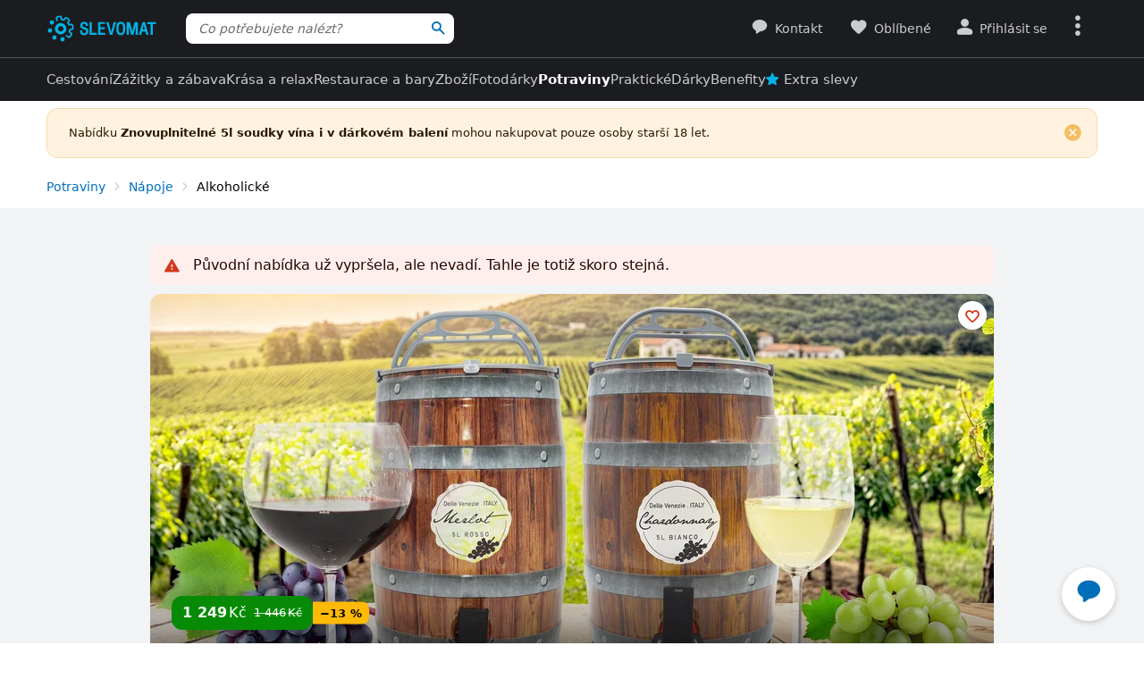

--- FILE ---
content_type: text/html; charset=UTF-8
request_url: https://www.slevomat.cz/akce/2070174-znovuplnitelne-5l-soudky-vina-i-v-darkovem-baleni?banner=1100
body_size: 110997
content:
<!DOCTYPE html>
<html class="no-js no-avif" lang="cs">
	<head>
		<meta charset="UTF-8">
		<meta name="viewport" content="width=device-width, initial-scale=1.0, interactive-widget=resizes-content">


			<title>Znovuplnitelné 5l soudky vína i v dárkovém balení | Slevomat.cz</title>

<meta name="view-transition" content="same-origin">
<style rel="stylesheet" media="all">@view-transition{navigation:auto}::view-transition-new(*),::view-transition-old(*){mix-blend-mode:normal}.view-transition-loader{position:fixed;top:0;right:0;left:0;z-index:1000;overflow:hidden;width:100%;height:4px;pointer-events:none}.view-transition-loader__progress{display:none;width:100%;height:4px;background:#00b2e5;opacity:0;transform:translateX(-100%)}@media (min-width:63em),print{.view-transition-loader__progress{display:block}}.view-transition-loader__progress.s-processing{animation-name:loading;animation-duration:20s}.view-transition-loader__progress.s-processed{animation-name:loaded;animation-duration:.3s}@-moz-keyframes loading{0%{opacity:0}3%{opacity:1}10%{transform:translateX(-95%)}95%{transform:translateX(-40%)}100%{opacity:1;transform:translateX(-50%)}}@-webkit-keyframes loading{0%{opacity:0}3%{opacity:1}10%{transform:translateX(-95%)}95%{transform:translateX(-40%)}100%{opacity:1;transform:translateX(-50%)}}@-o-keyframes loading{0%{opacity:0}3%{opacity:1}10%{transform:translateX(-95%)}95%{transform:translateX(-40%)}100%{opacity:1;transform:translateX(-50%)}}@keyframes loading{0%{opacity:0}3%{opacity:1}10%{transform:translateX(-95%)}95%{transform:translateX(-40%)}100%{opacity:1;transform:translateX(-50%)}}@-moz-keyframes loaded{0%{opacity:1;transform:translateX(-50%)}50%{opacity:1}100%{transform:translateX(0)}}@-webkit-keyframes loaded{0%{opacity:1;transform:translateX(-50%)}50%{opacity:1}100%{transform:translateX(0)}}@-o-keyframes loaded{0%{opacity:1;transform:translateX(-50%)}50%{opacity:1}100%{transform:translateX(0)}}@keyframes loaded{0%{opacity:1;transform:translateX(-50%)}50%{opacity:1}100%{transform:translateX(0)}}</style>
<style rel="stylesheet" media="all">.typo-mega{font-weight:400;font-size:2.4rem;line-height:3rem}@media (min-width:37.5em),print{.typo-mega{font-size:3.2rem;line-height:4rem}}@media (min-width:63em),print{.typo-mega{font-size:4rem;line-height:4.8rem}}.typo-poster{font-weight:400;font-size:2.4rem;line-height:3rem}@media (min-width:37.5em),print{.typo-poster{font-size:3.2rem;line-height:4rem}}.typo-title{font-weight:400;font-size:2.4rem;line-height:3rem}.filters-overlay.s-slow::before,.typo-subhead{font-weight:400;font-size:1.8rem;line-height:2.4rem}.typo-body{font-weight:400;font-size:1.6rem;line-height:2.2rem}@media (min-width:37.5em),print{.typo-body{line-height:2.4rem}}.typo-body-res{font-weight:400;font-size:1.6rem;line-height:2.2rem}@media (min-width:37.5em),print{.typo-body-res{line-height:2.4rem}}@media (min-width:63em),print{.typo-body-res{font-size:1.4rem;line-height:2.2rem}}.typo-text{font-weight:400;font-size:1.4rem;line-height:2rem}@media (min-width:37.5em),print{.typo-text{line-height:2.2rem}}.typo-text-res{font-weight:400;font-size:1.4rem;line-height:2rem}@media (min-width:37.5em),print{.typo-text-res{font-size:1.6rem;line-height:2.4rem}}.typo-description{font-weight:400;font-size:1.3rem;line-height:1.8rem}.typo-tooltip{font-weight:500;font-size:1.2rem;line-height:1.6rem;letter-spacing:.6px;text-transform:uppercase}.typo-terms{font-size:1.2rem}.typo-filter{font-weight:400;font-size:1.4rem;line-height:2.4rem}@media (min-width:37.5em),print{.typo-filter{font-size:1.6rem}}.typo-active-filter{font-weight:400;font-size:1.4rem;line-height:2.4rem}@media (min-width:63em),print{.typo-filter{font-size:1.4rem}.typo-active-filter{font-size:1.3rem}}.typo-detail-poster{font-weight:400;font-size:2rem;line-height:2.6rem}@media (min-width:37.5em),print{.typo-detail-poster{font-size:3.2rem;line-height:4rem}}.typo-detail-title{font-weight:400;font-size:2rem;line-height:2.6rem}.typo-regular{font-weight:400}.typo-medium{font-weight:500}.typo-semi-bold{font-weight:600}.typo-bold{font-weight:700}@media (prefers-color-scheme:dark){.dark-mode .typo-bold{font-weight:600}}.grid-wrap,.main-content{width:100%;max-width:1008px;margin:0 auto;padding-right:8px;padding-left:8px}@media (min-width:25.5em){.grid-wrap,.main-content{padding-right:16px;padding-left:16px}}@media (min-width:63em),print{.grid-wrap,.main-content{padding-right:32px;padding-left:32px}}.grid{margin:0 0 0 -8px;padding:0}.grid__item{display:inline-block;vertical-align:top;width:100%;padding-left:8px}.grid--rev{text-align:left;direction:rtl}.grid--rev>.grid__item{text-align:left;direction:ltr}.grid--center{text-align:center}.grid--center>.grid__item{text-align:left}@media all and (min-width:63em){.desktop--one-half{width:50%}.desktop--one-third{width:33.333%}.desktop--two-thirds{width:66.666%}}.animated{animation-duration:1s;animation-fill-mode:both}.animated-fast{animation-duration:.12s;animation-fill-mode:both}.bounce{transform-origin:center bottom;animation-name:bounce-animate-css}.fade-in-left{animation-name:fade-in-left;animation-timing-function:cubic-bezier(0.25,0.46,0.45,0.94)}.fade-in-right{animation-name:fade-in-right;animation-timing-function:cubic-bezier(0.25,0.46,0.45,0.94)}.fade-out-left{animation-name:fade-out-left;animation-timing-function:cubic-bezier(0.55,0.085,0.68,0.53)}.fade-out-right{animation-name:fade-out-right;animation-timing-function:cubic-bezier(0.55,0.085,0.68,0.53)}.wobble-menu{animation-name:wobble-menu;animation-duration:.8s;animation-delay:2s;animation-fill-mode:both}@-moz-keyframes pulse{0%,100%{background-color:#fff}33%{background-color:#f1f3f5}}@-webkit-keyframes pulse{0%,100%{background-color:#fff}33%{background-color:#f1f3f5}}@-o-keyframes pulse{0%,100%{background-color:#fff}33%{background-color:#f1f3f5}}@keyframes pulse{0%,100%{background-color:#fff}33%{background-color:#f1f3f5}}@-moz-keyframes pulse-dark{0%,100%{background-color:#1b1c20}33%{background-color:#363b3e}}@-webkit-keyframes pulse-dark{0%,100%{background-color:#1b1c20}33%{background-color:#363b3e}}@-o-keyframes pulse-dark{0%,100%{background-color:#1b1c20}33%{background-color:#363b3e}}@keyframes pulse-dark{0%,100%{background-color:#1b1c20}33%{background-color:#363b3e}}@-moz-keyframes fade{0%{background-color:#fff3e0}100%{background-color:#fff}}@-webkit-keyframes fade{0%{background-color:#fff3e0}100%{background-color:#fff}}@-o-keyframes fade{0%{background-color:#fff3e0}100%{background-color:#fff}}@keyframes fade{0%{background-color:#fff3e0}100%{background-color:#fff}}@-moz-keyframes fade-dark{0%{background-color:#2b1901}100%{background-color:#363b3e}}@-webkit-keyframes fade-dark{0%{background-color:#2b1901}100%{background-color:#363b3e}}@-o-keyframes fade-dark{0%{background-color:#2b1901}100%{background-color:#363b3e}}@keyframes fade-dark{0%{background-color:#2b1901}100%{background-color:#363b3e}}@-moz-keyframes fade-in{0%{opacity:0}100%{opacity:1}}@-webkit-keyframes fade-in{0%{opacity:0}100%{opacity:1}}@-o-keyframes fade-in{0%{opacity:0}100%{opacity:1}}@keyframes fade-in{0%{opacity:0}100%{opacity:1}}@-moz-keyframes fade-out{0%{opacity:1}100%{opacity:0}}@-webkit-keyframes fade-out{0%{opacity:1}100%{opacity:0}}@-o-keyframes fade-out{0%{opacity:1}100%{opacity:0}}@keyframes fade-out{0%{opacity:1}100%{opacity:0}}@-moz-keyframes slide-out-down{0%{transform:translate3d(0,0,0)}100%{transform:translate3d(0,100%,0)}}@-webkit-keyframes slide-out-down{0%{transform:translate3d(0,0,0)}100%{transform:translate3d(0,100%,0)}}@-o-keyframes slide-out-down{0%{transform:translate3d(0,0,0)}100%{transform:translate3d(0,100%,0)}}@keyframes slide-out-down{0%{transform:translate3d(0,0,0)}100%{transform:translate3d(0,100%,0)}}@-moz-keyframes slide-out-right{0%{transform:translate3d(0,0,0)}100%{transform:translate3d(100%,0,0)}}@-webkit-keyframes slide-out-right{0%{transform:translate3d(0,0,0)}100%{transform:translate3d(100%,0,0)}}@-o-keyframes slide-out-right{0%{transform:translate3d(0,0,0)}100%{transform:translate3d(100%,0,0)}}@keyframes slide-out-right{0%{transform:translate3d(0,0,0)}100%{transform:translate3d(100%,0,0)}}@-moz-keyframes slide-in-up{0%{transform:translate3d(0,100%,0)}100%{transform:translate3d(0,0,0)}}@-webkit-keyframes slide-in-up{0%{transform:translate3d(0,100%,0)}100%{transform:translate3d(0,0,0)}}@-o-keyframes slide-in-up{0%{transform:translate3d(0,100%,0)}100%{transform:translate3d(0,0,0)}}@keyframes slide-in-up{0%{transform:translate3d(0,100%,0)}100%{transform:translate3d(0,0,0)}}@-moz-keyframes slide-in-right{0%{transform:translate3d(100%,0,0)}100%{transform:translate3d(0,0,0)}}@-webkit-keyframes slide-in-right{0%{transform:translate3d(100%,0,0)}100%{transform:translate3d(0,0,0)}}@-o-keyframes slide-in-right{0%{transform:translate3d(100%,0,0)}100%{transform:translate3d(0,0,0)}}@keyframes slide-in-right{0%{transform:translate3d(100%,0,0)}100%{transform:translate3d(0,0,0)}}@-moz-keyframes rotate{0%{transform:rotate(0)}100%{transform:rotate(360deg)}}@-webkit-keyframes rotate{0%{transform:rotate(0)}100%{transform:rotate(360deg)}}@-o-keyframes rotate{0%{transform:rotate(0)}100%{transform:rotate(360deg)}}@keyframes rotate{0%{transform:rotate(0)}100%{transform:rotate(360deg)}}@-moz-keyframes heartbeat{0%,28%,70%{transform:scale(1)}14%,42%{transform:scale(1.2)}}@-webkit-keyframes heartbeat{0%,28%,70%{transform:scale(1)}14%,42%{transform:scale(1.2)}}@-o-keyframes heartbeat{0%,28%,70%{transform:scale(1)}14%,42%{transform:scale(1.2)}}@keyframes heartbeat{0%,28%,70%{transform:scale(1)}14%,42%{transform:scale(1.2)}}@-moz-keyframes heartbeat-light{0%,28%,70%{transform:scale(1)}14%,42%{transform:scale(1.1)}}@-webkit-keyframes heartbeat-light{0%,28%,70%{transform:scale(1)}14%,42%{transform:scale(1.1)}}@-o-keyframes heartbeat-light{0%,28%,70%{transform:scale(1)}14%,42%{transform:scale(1.1)}}@keyframes heartbeat-light{0%,28%,70%{transform:scale(1)}14%,42%{transform:scale(1.1)}}@-moz-keyframes bounce-animate-css{0%,100%,20%,53%,80%{transform:translate3d(0,0,0);animation-timing-function:cubic-bezier(0.215,0.61,0.355,1)}40%,43%{transform:translate3d(0,-19px,0);animation-timing-function:cubic-bezier(0.755,0.05,0.855,0.06)}70%{transform:translate3d(0,-10px,0);animation-timing-function:cubic-bezier(0.755,0.05,0.855,0.06)}90%{transform:translate3d(0,-4px,0)}}@-webkit-keyframes bounce-animate-css{0%,100%,20%,53%,80%{transform:translate3d(0,0,0);animation-timing-function:cubic-bezier(0.215,0.61,0.355,1)}40%,43%{transform:translate3d(0,-19px,0);animation-timing-function:cubic-bezier(0.755,0.05,0.855,0.06)}70%{transform:translate3d(0,-10px,0);animation-timing-function:cubic-bezier(0.755,0.05,0.855,0.06)}90%{transform:translate3d(0,-4px,0)}}@-o-keyframes bounce-animate-css{0%,100%,20%,53%,80%{transform:translate3d(0,0,0);animation-timing-function:cubic-bezier(0.215,0.61,0.355,1)}40%,43%{transform:translate3d(0,-19px,0);animation-timing-function:cubic-bezier(0.755,0.05,0.855,0.06)}70%{transform:translate3d(0,-10px,0);animation-timing-function:cubic-bezier(0.755,0.05,0.855,0.06)}90%{transform:translate3d(0,-4px,0)}}@keyframes bounce-animate-css{0%,100%,20%,53%,80%{transform:translate3d(0,0,0);animation-timing-function:cubic-bezier(0.215,0.61,0.355,1)}40%,43%{transform:translate3d(0,-19px,0);animation-timing-function:cubic-bezier(0.755,0.05,0.855,0.06)}70%{transform:translate3d(0,-10px,0);animation-timing-function:cubic-bezier(0.755,0.05,0.855,0.06)}90%{transform:translate3d(0,-4px,0)}}@-moz-keyframes wobble-menu{0%,100%{transform:translateX(0) translateY(-55%);transform-origin:50% 50%}15%{transform:translateX(-4px) translateY(-55%) rotate(6deg)}30%{transform:translateX(3px) translateY(-55%) rotate(-6deg)}45%{transform:translateX(-3px) translateY(-55%) rotate(3.6deg)}60%{transform:translateX(2px) translateY(-55%) rotate(-2.4deg)}75%{transform:translateX(-1px) translateY(-55%) rotate(1.2deg)}}@-webkit-keyframes wobble-menu{0%,100%{transform:translateX(0) translateY(-55%);transform-origin:50% 50%}15%{transform:translateX(-4px) translateY(-55%) rotate(6deg)}30%{transform:translateX(3px) translateY(-55%) rotate(-6deg)}45%{transform:translateX(-3px) translateY(-55%) rotate(3.6deg)}60%{transform:translateX(2px) translateY(-55%) rotate(-2.4deg)}75%{transform:translateX(-1px) translateY(-55%) rotate(1.2deg)}}@-o-keyframes wobble-menu{0%,100%{transform:translateX(0) translateY(-55%);transform-origin:50% 50%}15%{transform:translateX(-4px) translateY(-55%) rotate(6deg)}30%{transform:translateX(3px) translateY(-55%) rotate(-6deg)}45%{transform:translateX(-3px) translateY(-55%) rotate(3.6deg)}60%{transform:translateX(2px) translateY(-55%) rotate(-2.4deg)}75%{transform:translateX(-1px) translateY(-55%) rotate(1.2deg)}}@keyframes wobble-menu{0%,100%{transform:translateX(0) translateY(-55%);transform-origin:50% 50%}15%{transform:translateX(-4px) translateY(-55%) rotate(6deg)}30%{transform:translateX(3px) translateY(-55%) rotate(-6deg)}45%{transform:translateX(-3px) translateY(-55%) rotate(3.6deg)}60%{transform:translateX(2px) translateY(-55%) rotate(-2.4deg)}75%{transform:translateX(-1px) translateY(-55%) rotate(1.2deg)}}@-moz-keyframes fade-out-down{0%{opacity:1}100%{opacity:0;transform:translate3d(0,100%,0)}}@-webkit-keyframes fade-out-down{0%{opacity:1}100%{opacity:0;transform:translate3d(0,100%,0)}}@-o-keyframes fade-out-down{0%{opacity:1}100%{opacity:0;transform:translate3d(0,100%,0)}}@keyframes fade-out-down{0%{opacity:1}100%{opacity:0;transform:translate3d(0,100%,0)}}@-moz-keyframes fade-out-left{0%{opacity:1}100%{opacity:0;transform:translate3d(-100%,0,0)}}@-webkit-keyframes fade-out-left{0%{opacity:1}100%{opacity:0;transform:translate3d(-100%,0,0)}}@-o-keyframes fade-out-left{0%{opacity:1}100%{opacity:0;transform:translate3d(-100%,0,0)}}@keyframes fade-out-left{0%{opacity:1}100%{opacity:0;transform:translate3d(-100%,0,0)}}@-moz-keyframes fade-out-right{0%{opacity:1}100%{opacity:0;transform:translate3d(100%,0,0)}}@-webkit-keyframes fade-out-right{0%{opacity:1}100%{opacity:0;transform:translate3d(100%,0,0)}}@-o-keyframes fade-out-right{0%{opacity:1}100%{opacity:0;transform:translate3d(100%,0,0)}}@keyframes fade-out-right{0%{opacity:1}100%{opacity:0;transform:translate3d(100%,0,0)}}@-moz-keyframes fade-in-left{0%{opacity:0;transform:translate3d(-100%,0,0)}100%{opacity:1;transform:translate3d(0,0,0)}}@-webkit-keyframes fade-in-left{0%{opacity:0;transform:translate3d(-100%,0,0)}100%{opacity:1;transform:translate3d(0,0,0)}}@-o-keyframes fade-in-left{0%{opacity:0;transform:translate3d(-100%,0,0)}100%{opacity:1;transform:translate3d(0,0,0)}}@keyframes fade-in-left{0%{opacity:0;transform:translate3d(-100%,0,0)}100%{opacity:1;transform:translate3d(0,0,0)}}@-moz-keyframes fade-in-right{0%{opacity:0;transform:translate3d(100%,0,0)}100%{opacity:1;transform:translate3d(0,0,0)}}@-webkit-keyframes fade-in-right{0%{opacity:0;transform:translate3d(100%,0,0)}100%{opacity:1;transform:translate3d(0,0,0)}}@-o-keyframes fade-in-right{0%{opacity:0;transform:translate3d(100%,0,0)}100%{opacity:1;transform:translate3d(0,0,0)}}@keyframes fade-in-right{0%{opacity:0;transform:translate3d(100%,0,0)}100%{opacity:1;transform:translate3d(0,0,0)}}@-moz-keyframes scale-down{100%{opacity:0;transform:scale(.5)}}@-webkit-keyframes scale-down{100%{opacity:0;transform:scale(.5)}}@-o-keyframes scale-down{100%{opacity:0;transform:scale(.5)}}@keyframes scale-down{100%{opacity:0;transform:scale(.5)}}@-moz-keyframes scale-up{0%{opacity:0;transform:scale(.5)}}@-webkit-keyframes scale-up{0%{opacity:0;transform:scale(.5)}}@-o-keyframes scale-up{0%{opacity:0;transform:scale(.5)}}@keyframes scale-up{0%{opacity:0;transform:scale(.5)}}@-moz-keyframes dialog-scale-down{100%{transform:scale(.75)}}@-webkit-keyframes dialog-scale-down{100%{transform:scale(.75)}}@-o-keyframes dialog-scale-down{100%{transform:scale(.75)}}@keyframes dialog-scale-down{100%{transform:scale(.75)}}@-moz-keyframes dialog-slide-in-up{0%{transform:translateY(100%)}}@-webkit-keyframes dialog-slide-in-up{0%{transform:translateY(100%)}}@-o-keyframes dialog-slide-in-up{0%{transform:translateY(100%)}}@keyframes dialog-slide-in-up{0%{transform:translateY(100%)}}@font-face{font-family:icon-slevomat-frontend;src:url(/static/fonts/icon-slevomat-frontend.woff2?v=04b5c4fbfde43c08d16b732db36aa43b) format('woff2');font-display:block}[data-icon]::before{content:attr(data-icon);font-weight:400;font-style:normal;font-variant:normal;font-family:icon-slevomat-frontend;line-height:1;text-transform:none;-webkit-font-smoothing:antialiased;-moz-osx-font-smoothing:grayscale;speak:none}textarea{overflow:auto;resize:vertical;min-height:40px;padding:8px}[unselectable]{-webkit-user-select:none;user-select:none}input[type=search]{appearance:none}button::-moz-focus-inner,input::-moz-focus-inner{padding:0;border:0}:root{accent-color:#006eb9}input[type=date].s-loading,input[type=email].s-loading,input[type=number].s-loading,input[type=password].s-loading,input[type=search].s-loading,input[type=tel].s-loading,input[type=text].s-loading,input[type=url].s-loading,select.s-loading,textarea.s-loading{background-image:url("data:image/svg+xml,%3Csvg version='1.1' xmlns='http://www.w3.org/2000/svg' xmlns:xlink='http://www.w3.org/1999/xlink' viewBox='0 0 56 56' enable-background='new 0 0 0 0' xml:space='preserve'%3E %3Ccircle fill='%2300b2e5' stroke='none' cx='8' cy='28' r='6'%3E %3Canimate attributeName='opacity' dur='1s' values='0;1;0' repeatCount='indefinite' begin='0.1'%3E%3C/animate%3E %3C/circle%3E %3Ccircle fill='%2300b2e5' stroke='none' cx='28' cy='28' r='6'%3E %3Canimate attributeName='opacity' dur='1s' values='0;1;0' repeatCount='indefinite' begin='0.2'%3E%3C/animate%3E %3C/circle%3E %3Ccircle fill='%2300b2e5' stroke='none' cx='48' cy='28' r='6'%3E %3Canimate attributeName='opacity' dur='1s' values='0;1;0' repeatCount='indefinite' begin='0.3'%3E%3C/animate%3E %3C/circle%3E %3C/svg%3E");background-position:96% center;background-repeat:no-repeat}.loader,.login.s-loading::after,.products.s-loading-reverse::before,.products.s-loading::before{display:inline-block;vertical-align:top;width:32px;height:32px;background-image:url("data:image/svg+xml,%3Csvg version='1.1' xmlns='http://www.w3.org/2000/svg' xmlns:xlink='http://www.w3.org/1999/xlink' viewBox='0 0 56 56' enable-background='new 0 0 0 0' xml:space='preserve'%3E %3Ccircle fill='%2300b2e5' stroke='none' cx='8' cy='28' r='6'%3E %3Canimate attributeName='opacity' dur='1s' values='0;1;0' repeatCount='indefinite' begin='0.1'%3E%3C/animate%3E %3C/circle%3E %3Ccircle fill='%2300b2e5' stroke='none' cx='28' cy='28' r='6'%3E %3Canimate attributeName='opacity' dur='1s' values='0;1;0' repeatCount='indefinite' begin='0.2'%3E%3C/animate%3E %3C/circle%3E %3Ccircle fill='%2300b2e5' stroke='none' cx='48' cy='28' r='6'%3E %3Canimate attributeName='opacity' dur='1s' values='0;1;0' repeatCount='indefinite' begin='0.3'%3E%3C/animate%3E %3C/circle%3E %3C/svg%3E");background-position:center center;background-repeat:no-repeat}.loader--small{width:20px;height:20px}.loader--centered{position:absolute;top:50%;left:50%;transform:translate(-50%,-50%)}*,::after,::before{box-sizing:border-box}a,abbr,acronym,address,applet,b,big,blockquote,body,button,caption,center,cite,code,dd,del,dfn,dl,dt,em,fieldset,font,form,h1,h2,h3,h4,h5,h6,html,i,iframe,img,ins,kbd,label,legend,li,object,ol,p,pre,q,s,samp,small,strike,strong,sub,sup,table,tbody,td,tfoot,th,thead,tr,tt,u,ul,var{vertical-align:baseline;margin:0;padding:0;border:0;background:0 0;font-weight:inherit;font-style:inherit;font-family:inherit;text-align:left}small{font-size:100%}html{width:100%;padding:env(safe-area-inset-top) env(safe-area-inset-right) env(safe-area-inset-bottom) env(safe-area-inset-left);font-size:62.5%}html.smooth-scroll{scroll-behavior:smooth}body{background-color:#fff;color:#000;font-size:1.3rem;font-family:system-ui,Oxygen,Cantarell,'Helvetica Neue',Arial,sans-serif,'Apple Color Emoji','Segoe UI Emoji','Segoe UI Symbol';line-height:2.1rem;-webkit-text-size-adjust:100%;-moz-text-size-adjust:100%;text-size-adjust:100%}img{max-width:100%;image-rendering:-webkit-optimize-contrast}figure{margin:0}ol,ul{list-style:none}table{border-spacing:0;border-collapse:collapse}hr{display:block;height:1px;margin:16px 0;padding:0;border:0 rgba(0,0,0,.1);border-bottom:1px solid #e3e4e6;background:0 0}@media (prefers-color-scheme:dark){.dark-mode{accent-color:#00b2e5;background-color:#1b1c20;color:#e3e4e6}:where(.dark-mode) img{filter:brightness(.8) contrast(1.2)}.dark-mode hr{border-color:rgba(255,255,255,.1)}.dark-mode b,.dark-mode strong{font-weight:600}}code{padding:3px;background-color:#fff3e0;color:#000;font-size:1.3rem}h1,h2,h3,h4,h5,h6{font-weight:400;font-size:100%;text-wrap:balance}h1{font-weight:700;font-size:2.4rem;line-height:3rem}h2{font-weight:700;font-size:1.8rem;line-height:2.4rem}.hint,abbr,acronym{border:0;border-bottom:1px dotted;cursor:help}blockquote{text-wrap:balance}b,strong{font-weight:700}em,i{font-style:italic}sub,sup{position:relative;font-size:75%;line-height:0}sup{top:-.5em}sub{bottom:-.25em}caption,th{font-weight:400;text-align:left}ol,p,ul{margin:20px 0}a{color:#006eb9;-webkit-text-decoration-skip:ink;text-decoration-skip:ink}a:active,a:focus,a:hover{text-decoration:none}a:active{color:#00b2e5}details summary::-webkit-details-marker,details summary::marker{content:'';display:none}:focus-visible{border-radius:8px;outline:#006eb9 dashed 3px;transition:transform .3s;transform:scale(.98)}label{margin:0 12px 0 0;font-size:1.6rem}label:active{color:#6b6b70}@media (min-width:63em),print{.grid{margin-left:-16px}.grid__item{padding-left:16px}label{font-size:1.4rem}}button,label[for]{cursor:pointer}input,select,textarea{font-family:inherit}input:focus-visible,select:focus-visible,textarea:focus-visible{transform:none}.readonly-form-element,select[readonly]{opacity:.5;pointer-events:none}input[type=date],input[type=email],input[type=number],input[type=password],input[type=search],input[type=tel],input[type=text],input[type=url],select,textarea{border:1px solid #cbccce;border-radius:8px;background-color:#fff;color:#000;box-shadow:inset 1px 2px 4px 0 rgba(0,0,0,.1);font-size:1.6rem;transition:border-color .1s}input[type=date].input--error,input[type=date]:user-invalid,input[type=email].input--error,input[type=email]:user-invalid,input[type=number].input--error,input[type=number]:user-invalid,input[type=password].input--error,input[type=password]:user-invalid,input[type=search].input--error,input[type=search]:user-invalid,input[type=tel].input--error,input[type=tel]:user-invalid,input[type=text].input--error,input[type=text]:user-invalid,input[type=url].input--error,input[type=url]:user-invalid,select.input--error,select:user-invalid,textarea.input--error,textarea:user-invalid{border-color:#d2381d;box-shadow:0 0 4px rgba(210,56,29,.6)}@media (hover:hover){input[type=date]:hover:not(:disabled):not([readonly]),input[type=email]:hover:not(:disabled):not([readonly]),input[type=number]:hover:not(:disabled):not([readonly]),input[type=password]:hover:not(:disabled):not([readonly]),input[type=search]:hover:not(:disabled):not([readonly]),input[type=tel]:hover:not(:disabled):not([readonly]),input[type=text]:hover:not(:disabled):not([readonly]),input[type=url]:hover:not(:disabled):not([readonly]),select:hover:not(:disabled):not([readonly]),textarea:hover:not(:disabled):not([readonly]){border-color:#6b6b70}input[type=date].input--error:hover:not(:disabled):not([readonly]),input[type=date]:user-invalid:hover:not(:disabled):not([readonly]),input[type=email].input--error:hover:not(:disabled):not([readonly]),input[type=email]:user-invalid:hover:not(:disabled):not([readonly]),input[type=number].input--error:hover:not(:disabled):not([readonly]),input[type=number]:user-invalid:hover:not(:disabled):not([readonly]),input[type=password].input--error:hover:not(:disabled):not([readonly]),input[type=password]:user-invalid:hover:not(:disabled):not([readonly]),input[type=search].input--error:hover:not(:disabled):not([readonly]),input[type=search]:user-invalid:hover:not(:disabled):not([readonly]),input[type=tel].input--error:hover:not(:disabled):not([readonly]),input[type=tel]:user-invalid:hover:not(:disabled):not([readonly]),input[type=text].input--error:hover:not(:disabled):not([readonly]),input[type=text]:user-invalid:hover:not(:disabled):not([readonly]),input[type=url].input--error:hover:not(:disabled):not([readonly]),input[type=url]:user-invalid:hover:not(:disabled):not([readonly]),select.input--error:hover:not(:disabled):not([readonly]),select:user-invalid:hover:not(:disabled):not([readonly]),textarea.input--error:hover:not(:disabled):not([readonly]),textarea:user-invalid:hover:not(:disabled):not([readonly]){border-color:#d2381d}}@media (prefers-color-scheme:dark){:where(.dark-mode) a{color:#00b2e5}.dark-mode :focus-visible{outline-color:#00b2e5}.dark-mode input[type=date],.dark-mode input[type=email],.dark-mode input[type=number],.dark-mode input[type=password],.dark-mode input[type=search],.dark-mode input[type=tel],.dark-mode input[type=text],.dark-mode input[type=url],.dark-mode select,.dark-mode textarea{border-color:#6b6b70;background-color:#51585d;color:#e3e4e6;box-shadow:none}.dark-mode input[type=date].input--error,.dark-mode input[type=date]:user-invalid,.dark-mode input[type=email].input--error,.dark-mode input[type=email]:user-invalid,.dark-mode input[type=number].input--error,.dark-mode input[type=number]:user-invalid,.dark-mode input[type=password].input--error,.dark-mode input[type=password]:user-invalid,.dark-mode input[type=search].input--error,.dark-mode input[type=search]:user-invalid,.dark-mode input[type=tel].input--error,.dark-mode input[type=tel]:user-invalid,.dark-mode input[type=text].input--error,.dark-mode input[type=text]:user-invalid,.dark-mode input[type=url].input--error,.dark-mode input[type=url]:user-invalid,.dark-mode select.input--error,.dark-mode select:user-invalid,.dark-mode textarea.input--error,.dark-mode textarea:user-invalid{border-color:#f37b5f;color:#e3e4e6;box-shadow:0 0 4px rgba(243,123,95,.6)}.dark-mode option[disabled]{color:#8f8f8f}}@media (prefers-color-scheme:dark) and (hover:hover){.dark-mode input[type=date]:hover:not(:disabled):not([readonly]),.dark-mode input[type=email]:hover:not(:disabled):not([readonly]),.dark-mode input[type=number]:hover:not(:disabled):not([readonly]),.dark-mode input[type=password]:hover:not(:disabled):not([readonly]),.dark-mode input[type=search]:hover:not(:disabled):not([readonly]),.dark-mode input[type=tel]:hover:not(:disabled):not([readonly]),.dark-mode input[type=text]:hover:not(:disabled):not([readonly]),.dark-mode input[type=url]:hover:not(:disabled):not([readonly]),.dark-mode select:hover:not(:disabled):not([readonly]),.dark-mode textarea:hover:not(:disabled):not([readonly]){border-color:#e3e4e6}.dark-mode input[type=date].input--error:hover:not(:disabled):not([readonly]),.dark-mode input[type=date]:user-invalid:hover:not(:disabled):not([readonly]),.dark-mode input[type=email].input--error:hover:not(:disabled):not([readonly]),.dark-mode input[type=email]:user-invalid:hover:not(:disabled):not([readonly]),.dark-mode input[type=number].input--error:hover:not(:disabled):not([readonly]),.dark-mode input[type=number]:user-invalid:hover:not(:disabled):not([readonly]),.dark-mode input[type=password].input--error:hover:not(:disabled):not([readonly]),.dark-mode input[type=password]:user-invalid:hover:not(:disabled):not([readonly]),.dark-mode input[type=search].input--error:hover:not(:disabled):not([readonly]),.dark-mode input[type=search]:user-invalid:hover:not(:disabled):not([readonly]),.dark-mode input[type=tel].input--error:hover:not(:disabled):not([readonly]),.dark-mode input[type=tel]:user-invalid:hover:not(:disabled):not([readonly]),.dark-mode input[type=text].input--error:hover:not(:disabled):not([readonly]),.dark-mode input[type=text]:user-invalid:hover:not(:disabled):not([readonly]),.dark-mode input[type=url].input--error:hover:not(:disabled):not([readonly]),.dark-mode input[type=url]:user-invalid:hover:not(:disabled):not([readonly]),.dark-mode select.input--error:hover:not(:disabled):not([readonly]),.dark-mode select:user-invalid:hover:not(:disabled):not([readonly]),.dark-mode textarea.input--error:hover:not(:disabled):not([readonly]),.dark-mode textarea:user-invalid:hover:not(:disabled):not([readonly]){border-color:#f37b5f}.dark-mode .button:hover,.dark-mode input[type=submit]:hover{box-shadow:0 4px 8px 0 rgba(0,24,39,.16),0 6px 12px 0 rgba(0,24,39,.12),0 10px 20px 0 rgba(0,24,39,.08),0 14px 28px 0 rgba(0,24,39,.08),0 18px 36px 0 rgba(0,24,39,.02)}}input[type=date],input[type=email],input[type=number],input[type=password],input[type=search],input[type=tel],input[type=text],input[type=url],select{height:40px;padding:0 8px}input[type=date],input[type=email],input[type=number],input[type=password],input[type=search],input[type=tel],input[type=text],input[type=url],textarea{width:220px}@media (min-width:63em),print{input[type=date],input[type=email],input[type=number],input[type=password],input[type=search],input[type=tel],input[type=text],input[type=url],select,textarea{font-size:1.4rem}input[type=date],input[type=email],input[type=number],input[type=password],input[type=search],input[type=tel],input[type=text],input[type=url],select{height:32px}textarea{min-height:32px;line-height:2.2rem}.button.input--big,input[type=date].input--big,input[type=email].input--big,input[type=number].input--big,input[type=password].input--big,input[type=search].input--big,input[type=submit].input--big,input[type=tel].input--big,input[type=text].input--big,input[type=url].input--big,select.select--big,textarea.input--big{height:40px;font-size:1.6rem}}input{vertical-align:baseline}input[type=date]{appearance:none}input[type=number]{appearance:textfield}input[type=date]::-webkit-inner-spin-button,input[type=date]::-webkit-outer-spin-button,input[type=number]::-webkit-inner-spin-button,input[type=number]::-webkit-outer-spin-button{margin:0;appearance:none}input[size]{width:auto}input[type=checkbox],input[type=radio]{width:16px;height:16px;margin:0 6px 0 0}input[disabled],input[readonly],select[disabled],select[readonly],textarea[disabled],textarea[readonly]{opacity:.6;cursor:default!important}option[disabled]{color:#cbccce}input[type=date]:focus,input[type=email]:focus,input[type=number]:focus,input[type=password]:focus,input[type=search]:focus,input[type=select-multiple]:focus,input[type=tel]:focus,input[type=text]:focus,input[type=url]:focus,select:focus,textarea:focus{border:1px solid #00b2e5;box-shadow:0 0 4px rgba(0,178,229,.6);outline:0}@media (prefers-color-scheme:dark){.dark-mode input[type=date]:focus,.dark-mode input[type=email]:focus,.dark-mode input[type=number]:focus,.dark-mode input[type=password]:focus,.dark-mode input[type=search]:focus,.dark-mode input[type=select-multiple]:focus,.dark-mode input[type=tel]:focus,.dark-mode input[type=text]:focus,.dark-mode input[type=url]:focus,.dark-mode select:focus,.dark-mode textarea:focus{border:1px solid #00b2e5}}.with-inline-error.with-inline-error:not([type=checkbox]):not([type=radio]),.with-inline-error.with-inline-error:not([type=checkbox]):not([type=radio]):focus{border:1px solid #d2381d;box-shadow:0 0 4px rgba(210,56,29,.6)}.inline-error-message{margin:4px 0;padding:4px 8px;border-radius:8px;background-color:#ffefec;color:#000}::selection{background-color:#80d4f0;text-shadow:none}::placeholder{color:#6b6b70;font-weight:400;font-style:italic}dialog{display:grid;width:100%;min-width:280px;max-width:600px;padding:16px;border:0;border-radius:8px;box-shadow:0 4px 8px 0 rgba(0,0,0,.12),0 6px 12px 0 rgba(0,0,0,.06),0 10px 20px 0 rgba(0,0,0,.02),0 14px 28px 0 rgba(0,0,0,.02),0 18px 36px 0 rgba(0,0,0,.02);font-weight:500;font-size:1.6rem;text-wrap:balance}dialog::backdrop{background-color:rgba(0,0,0,.6);-webkit-backdrop-filter:blur(2px);backdrop-filter:blur(2px)}@media (prefers-color-scheme:dark){::selection{background-color:rgba(0,110,185,.3)}.dark-mode ::placeholder{color:#e3e4e6}.dark-mode dialog{background-color:#363b3e;color:#e3e4e6}.dark-mode .button:focus-visible,.dark-mode input[type=submit]:focus-visible{outline-color:#00b2e5}}body:has(dialog[open]:modal:not(.s-scrollable)):not(.seznam-browser){overflow:hidden}.no-dialog dialog[open]:not(.gallery-lightbox){overflow:visible}.no-dialog dialog[open]:not(.gallery-lightbox)::before{content:'';position:fixed;top:-1000px;right:-1000px;bottom:-1000px;left:-1000px;z-index:-1;background-color:rgba(0,0,0,.5)}.nette-modal{gap:24px;align-content:center;justify-items:center;width:fit-content;max-width:92vw;padding:24px 16px}.nette-modal .button{min-width:160px}@media (min-width:37.5em),print{.typo-detail-title{font-size:2.4rem;line-height:3rem}dialog{padding:24px 32px}.nette-modal{max-width:600px}}.button,input[type=submit]{position:relative;display:inline-block;vertical-align:top;padding:8px 16px;border:1px solid #006eb9;border-radius:8px;background-color:#006eb9;color:#fff;box-shadow:none;outline:0;font-weight:600;font-size:1.6rem;line-height:2.2rem;text-align:center;text-decoration:none;white-space:normal;cursor:pointer;transition:background-color .2s ease-out,box-shadow .2s ease-out,border-color .2s ease-out;touch-action:manipulation;-webkit-tap-highlight-color:transparent}.button:focus,input[type=submit]:focus{border-color:#005685;background-color:#005685;color:#fff;text-decoration:none}.button:focus-visible,input[type=submit]:focus-visible{outline:#006eb9 dashed 3px;transition:transform .3s;transform:scale(.98)}.button:active,input[type=submit]:active{top:1px;color:#fff}.button[disabled],input[type=submit][disabled]{opacity:.5;pointer-events:none}.button::-moz-focus-inner,input[type=submit]::-moz-focus-inner{border:0}.button [data-icon-admin],.button [data-icon],input[type=submit] [data-icon-admin],input[type=submit] [data-icon]{position:relative;left:-4px;line-height:1}@media (hover:hover){.button:hover,input[type=submit]:hover{border-color:#005685;background-color:#005685;color:#fff;box-shadow:0 4px 8px 0 rgba(0,86,133,.12),0 6px 12px 0 rgba(0,86,133,.06),0 10px 20px 0 rgba(0,86,133,.02),0 14px 28px 0 rgba(0,86,133,.02),0 18px 36px 0 rgba(0,86,133,.02);text-decoration:none}}@media (min-width:63em),print{.button,input[type=submit]{padding:4px 16px;font-size:1.4rem}}.button--checkbox,.button--radio{display:inline-flex;align-items:baseline}.button--selected{border-color:#005685;background-color:#005685}.button__radio{display:inline-block;width:14px;height:14px;margin-right:6px;border:1px solid #cbccce;border-radius:50%;background-color:#fff;box-shadow:inset 1px 2px 4px 0 rgba(0,0,0,.1)}.s-active .button__radio{border:4px solid #006eb9}.button__checkbox{margin-right:6px;margin-left:-4px}.button__checkbox::after{content:'\e001';color:#cbccce;font-family:icon-slevomat-frontend;-webkit-font-smoothing:antialiased;-moz-osx-font-smoothing:grayscale}.s-active .button__checkbox::after{content:'\e012';color:#000}.button__count{color:#6b6b70}.button__indicator{position:absolute;top:8px;right:8px;width:8px;height:8px;border-radius:50%;background-color:#006eb9}@media (prefers-color-scheme:dark){.dark-mode .button__count,.dark-mode .s-active .button__checkbox::after{color:#e3e4e6}.dark-mode .button__indicator{background-color:#00b2e5}}.button--buy,input[type=submit].button--buy{display:block;width:100%;height:56px;padding:16px 8px;border:1px solid #078a06;background-color:#078a06;font-weight:600;text-align:center}.button--buy:focus,input[type=submit].button--buy:focus{border-color:#136110;background-color:#136110}.button--buy.button--small,input[type=submit].button--buy.button--small{height:auto;padding:8px 16px;font-weight:500;font-size:1.6rem;line-height:2.2rem}@media (hover:hover){.button--buy:hover,input[type=submit].button--buy:hover{border-color:#136110;background-color:#136110;box-shadow:0 4px 8px 0 rgba(19,97,16,.12),0 6px 12px 0 rgba(19,97,16,.06),0 10px 20px 0 rgba(19,97,16,.02),0 14px 28px 0 rgba(19,97,16,.02),0 18px 36px 0 rgba(19,97,16,.02)}.button--secondary:hover,input[type=submit].button--secondary:hover{border-color:#cbccce;background-color:#e6f7fc;color:#000;box-shadow:0 2px 6px 0 rgba(203,204,206,.18)}}@media (min-width:63em),print{.button--buy,input[type=submit].button--buy{height:44px;padding:10px 16px;font-size:1.6rem}.button--buy.button--small,input[type=submit].button--buy.button--small{padding:4px 16px;font-size:1.4rem}.button--secondary.input--big,input[type=submit].button--secondary.input--big{height:40px;font-size:1.6rem}}.button__discount-label{padding:2px 6px;border-radius:4px;background-color:#bc0000}.button--secondary,input[type=submit].button--secondary{border-color:#cbccce;background-color:#fff;color:#000;font-weight:500}.button--secondary:focus,input[type=submit].button--secondary:focus{border-color:#cbccce;background-color:#e6f7fc;color:#000}.button--secondary:active,input[type=submit].button--secondary:active{color:#000}.button--secondary .svg-icon path,input[type=submit].button--secondary .svg-icon path{fill:#006eb9}.button--secondary-transparent{background-color:rgba(0,0,0,.4);color:#fff;background-blend-mode:hard-light;-webkit-backdrop-filter:blur(10px);backdrop-filter:blur(10px)}@media (prefers-color-scheme:dark){.dark-mode .button--secondary,.dark-mode input[type=submit].button--secondary{border-color:#6b6b70;background-color:#51585d;color:#e3e4e6}.dark-mode .button--secondary:focus,.dark-mode input[type=submit].button--secondary:focus{border-color:#6b6b70;background-color:#001827;color:#e3e4e6}.dark-mode .button--secondary .svg-icon path,.dark-mode input[type=submit].button--secondary .svg-icon path{fill:#00b2e5}.dark-mode .button--secondary-transparent{background-color:rgba(0,0,0,.4)}}.button--tertiary{border-color:transparent;background-color:transparent;color:#006eb9}.button--tertiary:focus{border-color:#cbccce;background-color:#e6f7fc;color:#006eb9}.button--tertiary:active{color:#006eb9}@media (hover:hover){.button--tertiary:hover{border-color:#cbccce;background-color:#e6f7fc;color:#006eb9;box-shadow:none}}@media (prefers-color-scheme:dark){.dark-mode .button--tertiary{color:#00b2e5}.dark-mode .button--tertiary:focus{border-color:#6b6b70;background-color:#001827;color:#e3e4e6}.dark-mode .button--login-apple img{filter:invert(1)}}@media (prefers-color-scheme:dark) and (hover:hover){.dark-mode .button--buy:hover,.dark-mode input[type=submit].button--buy:hover{box-shadow:0 4px 8px 0 rgba(1,35,1,.16),0 6px 12px 0 rgba(1,35,1,.12),0 10px 20px 0 rgba(1,35,1,.08),0 14px 28px 0 rgba(1,35,1,.08),0 18px 36px 0 rgba(1,35,1,.02)}.dark-mode .button--secondary:hover,.dark-mode input[type=submit].button--secondary:hover{border-color:#6b6b70;background-color:#001827;color:#e3e4e6;box-shadow:0 2px 5px 0 rgba(48,49,54,.6)}.dark-mode .button--tertiary:hover{border-color:#6b6b70;background-color:#001827;color:#00b2e5;box-shadow:none}.dark-mode .button--danger:hover{border-color:#f37b5f;background-color:#5c0a0a;box-shadow:0 4px 8px 0 rgba(92,10,10,.12),0 6px 12px 0 rgba(92,10,10,.06),0 10px 20px 0 rgba(92,10,10,.02),0 14px 28px 0 rgba(92,10,10,.02),0 18px 36px 0 rgba(92,10,10,.02)}}.button--paginator{margin:20px 0}.button--with-image-icon{display:inline-flex;justify-content:center;align-items:center}.button--with-image-icon img{margin-right:6px}.button--with-image-icon.button--big{padding-right:24px;padding-left:24px}.button--with-image-icon.button--big img{margin-right:12px}@media (max-width:25.4375em){.button--icon-only-on-mobile .button__icon{left:0}.button--icon-only-on-mobile .button__label{position:absolute!important;overflow:hidden;clip:rect(0 0 0 0);width:1px;height:1px;margin:-1px;padding:0;border:0}.button--icon-only-on-mobile .button__label.focusable:active,.button--icon-only-on-mobile .button__label.focusable:focus{position:static;overflow:visible;clip:auto;width:auto;height:auto;margin:0}}.button--login img{margin-left:8px}.button--login span{min-width:196px;text-align:left}.button--login-apple img{position:relative;top:-1px}.button--icon{display:inline-flex;justify-content:center;align-items:center}.button--with-icon-right .button--icon,.button--with-icon-right [data-icon]{margin-left:12px}.button--gallery [data-icon]{top:1px}.button--danger{border:1px solid #d2381d;background-color:#fff;color:#d2381d}.button--danger:focus{border-color:#a1150e;background-color:#ffefec;color:#d2381d}.button--danger:active{color:#d2381d}@media (hover:hover){.button--danger:hover{border-color:#a1150e;background-color:#ffefec;color:#d2381d;box-shadow:0 4px 8px 0 rgba(255,239,236,.12),0 6px 12px 0 rgba(255,239,236,.06),0 10px 20px 0 rgba(255,239,236,.02),0 14px 28px 0 rgba(255,239,236,.02),0 18px 36px 0 rgba(255,239,236,.02)}}@media (prefers-color-scheme:dark){.dark-mode .button--danger{border-color:#ee5a3c;background-color:rgba(255,255,255,0);color:#ee5a3c}.dark-mode .button--danger:focus{border-color:#f37b5f;background-color:#5c0a0a}}.button--gift{border-color:#d44508;background-color:#d44508;color:#fff}.button--gift:focus{border-color:#b23a07;background-color:#b23a07;color:#fff}.button--gift:active{color:#fff}.button--premium{border:0;background-image:linear-gradient(to bottom,#ffc641 4%,#d8a534 26%,#c08819 52%)}.button--premium:focus{animation:.3s forwards premium-button-gradient}@media (prefers-color-scheme:dark) and (hover:hover){.dark-mode .button--gift:hover{box-shadow:0 4px 8px 0 rgba(212,69,8,.12),0 6px 12px 0 rgba(212,69,8,.06),0 10px 20px 0 rgba(212,69,8,.02),0 14px 28px 0 rgba(212,69,8,.02),0 18px 36px 0 rgba(212,69,8,.02)}.dark-mode .button--premium:hover{box-shadow:0 4px 8px 0 rgba(192,136,25,.12),0 6px 12px 0 rgba(192,136,25,.06),0 10px 20px 0 rgba(192,136,25,.02),0 14px 28px 0 rgba(192,136,25,.02),0 18px 36px 0 rgba(192,136,25,.02)}}.button--xmas{border-color:#ea9a36;background-color:#ea9a36;color:#010928}.button--disabled{opacity:.5;pointer-events:none}.button--disabled-with-events{opacity:.5}.button--disabled-with-loader{position:relative;color:transparent;pointer-events:none}.button--disabled-with-loader .loader{position:absolute;top:50%;left:50%;transform:translate(-50%,-50%)}.button--small,input[type=submit].button--small{padding:2px 12px;border-radius:4px;font-weight:500;font-size:1.3rem;line-height:1.8rem}.button--small [data-icon],input[type=submit].button--small [data-icon]{top:1px;left:-2px}.button--big,input[type=submit].button--big{height:auto;padding:8px 52px;font-size:1.6rem;line-height:2.2rem}.button--icon-only{padding:8px}.button--icon-only [data-icon]{left:0}.button--full,.button--mobile-full{width:100%}@media (min-width:63em),print{.button--icon-only{padding:4px 8px}.button--mobile-full{width:auto}}.button--up-to-tablet-full{width:100%}.button--spaced-bottom-mobile{margin-bottom:8px}@media (min-width:37.5em),print{.button--up-to-tablet-full{width:auto}.button--spaced-bottom-mobile{margin-bottom:16px}}@media (min-width:48em){.button--spaced-bottom-mobile{margin-bottom:0}}.button--table-centered{display:table;margin:0 auto;border-collapse:separate}.button--navigation{display:inline-flex;justify-content:flex-start;align-items:center}.button--navigation [data-icon]{left:0}.button--map-navigation [data-icon]{top:2px}.button--counter{display:inline-flex;gap:8px;justify-content:center;align-items:center;padding:10px 52px 8px}.button--counter [data-icon]{left:0}.button--counter.button--big{padding-right:32px;padding-left:32px}@media (hover:hover){.button--gift:hover{border-color:#b23a07;background-color:#b23a07;color:#fff;box-shadow:0 4px 8px 0 rgba(212,69,8,.12),0 6px 12px 0 rgba(212,69,8,.06),0 10px 20px 0 rgba(212,69,8,.02),0 14px 28px 0 rgba(212,69,8,.02),0 18px 36px 0 rgba(212,69,8,.02)}.button--premium:hover{box-shadow:0 4px 8px 0 rgba(192,136,25,.12),0 6px 12px 0 rgba(192,136,25,.06),0 10px 20px 0 rgba(192,136,25,.02),0 14px 28px 0 rgba(192,136,25,.02),0 18px 36px 0 rgba(192,136,25,.02);animation:.3s forwards premium-button-gradient}.button--xmas:hover{border-color:#eeae5e;background-color:#eeae5e;color:#010928}.button--counter:hover .counter{background-color:#006eb9}}.button--animated{animation-name:heartbeat;animation-duration:1.3s;animation-timing-function:ease;animation-delay:.3s;animation-iteration-count:1}.button--animated-light{animation-name:heartbeat-light}[role=button]{cursor:pointer}.label{padding:3px 4px;border-radius:4px;background-color:#f1f3f5;color:#6b6b70;font-size:1.1rem;text-decoration:none!important;text-transform:uppercase}.label.n{background-color:#bc0000;color:#fff}.label.y{background-color:#078a06;color:#fff}.label.w{background-color:#fff3e0;color:#000}.label.info{display:inline-block;margin:2px 0;padding:4px 6px;background-color:#fff3e0;color:#333;font-size:1.3rem;text-transform:none}.label.v-blue{background-color:#e6f7fc}.label.v-grey{background-color:#8f8f8f;color:#fff}.label.v-orange{background-color:#fb9c28;color:#fff}.label.v-success{background-color:#078a06;color:#fff;text-transform:none}.label.v-info{background-color:#fff3e0;color:#000;text-transform:none}.label.v-alert{background-color:#bc0000;color:#fff;text-transform:none}.label.v-white{background:#fff;color:#000}.label.v-crossed-out{text-decoration:line-through!important}.label.v-black{display:inline-block;vertical-align:top;padding:4px 8px;border-radius:8px;background-color:#363b3e;font-size:1.2rem;line-height:1.6rem;text-transform:none}.label.v-gift{background-color:#d44508;color:#fff}.label.v-rating{margin-right:8px;padding:2px 4px;background-color:#fb9c28;color:#000;font-weight:500;font-size:1.4rem;line-height:1.6rem;text-transform:none}.label--readonly{margin-right:4px}@media (prefers-color-scheme:dark){.dark-mode .label.v-blue{background-color:rgba(0,110,185,.3);color:#e3e4e6}.dark-mode .label.v-black{background-color:#1b1c20}.dark-mode .label--readonly{background-color:rgba(255,255,255,.06);color:#a8a9a8}}.label a,a.label{color:inherit;text-decoration:none}.label a:hover,a.label:hover{text-decoration:underline}.deposit-label,.gift-label,.hidden-label,.insurance-label{position:absolute;bottom:0;left:0;width:32px;height:32px;border-radius:8px;color:#fff;font-size:1.8rem;line-height:3.2rem;text-align:center}.s-done .deposit-label,.s-done .gift-label,.s-done .hidden-label,.s-done .insurance-label{opacity:.7}.hidden-label{background-color:#cbccce}.gift-label{bottom:4px;left:4px;background-color:#d44508}.gift-label--shared{background-color:#006eb9}.insurance-label{bottom:4px;left:4px;background-color:#005685;font-size:2rem}.insurance-label [data-icon]{position:relative;top:1px;left:1px}.insurance-label.voucher-badge--big{font-size:3rem;line-height:4.8rem}.deposit-label{bottom:4px;left:4px;background-color:#078a06;font-size:2rem}.deposit-label [data-icon]{position:relative;top:1px}.hidden-label--big,.voucher-badge--big{bottom:8px;left:8px;width:48px;height:48px;border-radius:12px;font-size:2.4rem;line-height:4.8rem}.hidden-label--big:not(.hidden)+.hidden-label--big,.voucher-badge--big:not(.hidden)+.voucher-badge--big{left:60px}.icon-star{margin-right:1px;color:#fb9c28}.icon-star--big{font-size:2rem;line-height:1}.icon-rotate-90{display:inline-block;transform:rotate(90deg)}.favourite-icon{display:inline-block;color:#006eb9}.s-animated .favourite-icon{animation-name:heartbeat;animation-duration:1.3s;animation-timing-function:ease;animation-delay:0s;animation-iteration-count:1}.top-navigation{position:relative;background:#000;order:1}.top-navigation td,.top-navigation th{padding-right:16px}.top-navigation-link{flex-shrink:0;margin-left:8px;color:#a8a9a8;text-decoration:none;white-space:nowrap}@media (hover:hover){.top-navigation-link:hover{color:#e3e4e6;text-decoration:underline}.glightbox-container.glightbox-clean .gclose:hover path,.glightbox-container.glightbox-clean .gnext:hover path,.glightbox-container.glightbox-clean .gprev:hover path{fill:#00b2e5}}.top-navigation-link--dark-mode{display:none}.top-navigation-link--dark-mode svg{width:18px;height:18px}@media (prefers-color-scheme:dark){.top-navigation-link--dark-mode{display:inline-flex;align-items:center}.dark-mode .action{color:#00b2e5}}.top-navigation__flag{display:inline-flex;flex-shrink:0;justify-content:center;align-items:center;width:16px;margin-right:4px;text-decoration:none}.top-navigation__flag img{border:1px solid rgba(0,0,0,.5);border-radius:50%;transition:transform .2s ease-out,filter .2s ease-out,opacity .2s ease-out}.top-navigation__flag:not(.top-navigation__flag--active) img{opacity:.7;filter:grayscale(1)}.top-navigation__flag:hover:not(.top-navigation__flag--active) img{opacity:1;filter:grayscale(0);transform:scale(1.44) rotate(360deg)}.top-navigation__flag--active{pointer-events:none}@media (prefers-reduced-motion:reduce){*,::after,::before{background-attachment:initial!important;transition-delay:0s!important;transition-duration:0s!important;animation-duration:1ms!important;animation-delay:-1ms!important;animation-iteration-count:1!important;scroll-behavior:auto!important}}@-moz-keyframes premium-button-gradient{0%{background-position:0 0;background-size:100% 100%}100%{background-position:100% 100%;background-size:200% 200%}}@-webkit-keyframes premium-button-gradient{0%{background-position:0 0;background-size:100% 100%}100%{background-position:100% 100%;background-size:200% 200%}}@-o-keyframes premium-button-gradient{0%{background-position:0 0;background-size:100% 100%}100%{background-position:100% 100%;background-size:200% 200%}}@keyframes premium-button-gradient{0%{background-position:0 0;background-size:100% 100%}100%{background-position:100% 100%;background-size:200% 200%}}.slevomat .hidden,.zlavomat .hidden{display:none}.invisible{visibility:hidden}.visuallyhidden{position:absolute!important;overflow:hidden;clip:rect(0 0 0 0);width:1px;height:1px;margin:-1px;padding:0;border:0}.visuallyhidden.focusable:active,.visuallyhidden.focusable:focus{position:static;overflow:visible;clip:auto;width:auto;height:auto;margin:0}.desktop-only,.mobile-hide,.u-mobile-app-only{display:none}@media (min-width:37.5em),print{.tablet-show{display:block}.tablet-hide{display:none!important}span.tablet-show{display:inline}}@media (min-width:48em){.tablet-wide-show{display:block}span.tablet-wide-show{display:inline}.tablet-wide-hide{display:none!important}}@media (min-width:63em),print{.desktop-hide,.mobile-only{display:none!important}.desktop-only,.mobile-hide{display:block}span.desktop-only,span.mobile-hide{display:inline}}.clickable{cursor:pointer}.help{cursor:help}.hl{padding:0 4px;background-color:#fff3e0;color:#000}.action{color:#006eb9;-webkit-text-decoration:underline dotted;text-decoration:underline dotted;touch-action:manipulation;-webkit-tap-highlight-color:transparent}.action:active,.action:focus{text-decoration:none}.action--disabled{color:#cbccce;cursor:default}.expand-icon{position:relative;top:1px;left:1px;display:inline-block;padding:0 4px;transition:transform .3s;transform:rotate(90deg)}.off .expand-icon{transform:rotate(270deg)}.max-length-indicator{padding:3px;background-color:#fff3e0;font-size:1.3rem;font-variant-numeric:tabular-nums}.max-length-indicator.v-alert{background-color:#ffefec;color:#d2381d;font-weight:500}.video-icon{position:absolute;right:calc(9% - 24px);bottom:9%;z-index:1;width:auto;height:19%;max-height:48px;opacity:.95}.video-container{display:block}.video-container--portrait{max-width:300px;margin:auto!important}.video-container--portrait .video-wrapper{padding-bottom:177.77%}.video-container--portrait .video-wrapper img{border-radius:12px}.video-wrapper{position:relative;height:0;padding-bottom:56.25%}.video-wrapper iframe,.video-wrapper img{position:absolute;top:0;left:0;width:100%;height:100%;cursor:pointer}.video-wrapper img{object-fit:cover}.video-wrapper__overlay{position:absolute;top:0;right:0;bottom:0;left:0;z-index:3}.video-wrapper__icon{position:absolute;top:50%;left:50%;z-index:2;width:62px;height:48px;background-image:url(/static/images/icons/social/youtube-shadow.svg?v2);background-size:cover;background-repeat:no-repeat;pointer-events:none;transform:translate(-50%,-50%)}.glightbox-open{overflow:visible!important}.glightbox-container{bottom:0;min-height:-webkit-fill-available;min-height:-moz-available;min-height:stretch}.glightbox-container .gcounter{top:16px;left:16px;padding:4px;border-radius:8px;background-color:rgba(0,0,0,.8)}.glightbox-container .gactions{top:16px;right:100px;padding:4px;border-radius:8px;background-color:rgba(0,0,0,.8)}.glightbox-container .gflash-message{position:absolute;top:16px;left:50%;transform:translateX(-50%)}.glightbox-container .gslide-inline{background-color:transparent}.glightbox-container .gslide-inline .ginlined-content{padding:0}.glightbox-container .gslide-inner-content{max-height:100svh}.glightbox-container .ginner-container.ginner-container{justify-content:flex-start;padding-top:64px}@media (min-width:37.5em),print{.video-wrapper__icon{width:90px;height:70px}.glightbox-container .ginner-container.ginner-container{justify-content:center;padding-top:0}.glightbox-container .ginner-container.ginner-container.desc-bottom{padding-top:32px}}@media (orientation:landscape){.glightbox-container .ginner-container.ginner-container{justify-content:center}}.glightbox-container.glightbox-clean .gnext,.glightbox-container.glightbox-clean .gprev{top:auto;bottom:40px}.glightbox-container.glightbox-clean .gslide-description{flex:0 0 auto!important;padding:24px 16px!important;background-color:rgba(0,0,0,.8);text-align:center}@media (max-width:37.5em) and (orientation:landscape){.glightbox-container.glightbox-clean .gslide-description{flex:0 0 128px!important;padding:4px!important}}@media (min-width:37.5em),print{.glightbox-container.glightbox-clean .gnext,.glightbox-container.glightbox-clean .gprev{top:45%}.glightbox-container.glightbox-clean .gslide-description{max-width:none!important;padding:24px!important}}@media (min-width:63em),print{.glightbox-container.glightbox-clean .gslide-description{position:static!important;flex:0 0 128px!important;background-color:transparent}}@media (orientation:portrait){.glightbox-container.glightbox-clean .gslide-description{position:static!important;background-color:transparent}}.glightbox-container.glightbox-clean .gdesc-inner{padding:4px;border-radius:8px;background-color:rgba(0,0,0,.8)}.glightbox-container.glightbox-clean .gslide-desc{color:#e3e4e6!important;font-size:1.6rem!important}.glightbox-container .video-wrapper::after{content:'';position:absolute;top:64px;left:0;width:100%;height:calc(100% - 128px);cursor:pointer}.glightbox-container .video-icon{top:50%;left:50%;max-height:64px;cursor:pointer;transform:translate(-50%,-50%)}.image-description{padding:8px 0;color:#6b6b70}.image-container{display:block}.image-wrapper{position:relative;display:block;height:0}.image-wrapper img{position:absolute;top:0;left:0;width:100%;height:100%;margin:0}.image-wrapper .image-description{position:absolute;bottom:0;width:100%;padding:40px 8px 8px;border-radius:0 0 12px 12px;background:linear-gradient(to top,rgba(0,0,0,.8) 0,rgba(0,0,0,.59) 19%,rgba(0,0,0,.433) 34%,rgba(0,0,0,.306) 47%,rgba(0,0,0,.222) 56.5%,rgba(0,0,0,.155) 65%,rgba(0,0,0,.101) 73%,rgba(0,0,0,.06) 80.2%,rgba(0,0,0,.034) 86.1%,rgba(0,0,0,.017) 91%,rgba(0,0,0,.006) 95.2%,rgba(0,0,0,.002) 98.2%,rgba(0,0,0,0) 100%);color:#fff}.table-overflow-wrapper{overflow:auto;-webkit-overflow-scrolling:touch}.table-overflow-wrapper--with-horizontal-scroll .grid-table>thead>tr>th,.table-overflow-wrapper--with-horizontal-scroll .grid-table>tr>th{position:relative;top:0!important;border:1px solid #e3e4e6!important}@media (min-width:63em),print{.table-overflow-wrapper{overflow:initial}.table-overflow-wrapper--with-horizontal-scroll{overflow-x:auto}}.u-hide-horizontal-scrollbar{scrollbar-width:none;-ms-overflow-style:none}.u-hide-horizontal-scrollbar::-webkit-scrollbar{display:none}.u-bg-grey{background-color:#f1f3f5}.u-bg-white{background-color:#fff}.u-border-radius-sm{border-radius:4px}.u-border-radius-md{border-radius:8px}.u-border-radius-lg{border-radius:12px}.u-border-radius-xl{border-radius:16px}.u-border-radius-full{border-radius:9999px}.u-border-circle{border-radius:50%}.u-clearfix::after,.u-clearfix::before{content:'';display:table}.u-clearfix::after{clear:both}.u-display-inline{display:inline}.u-display-inline-block{display:inline-block}.u-display-block{display:block}.u-display-inline-flex{display:inline-flex}.u-display-flex{display:flex}.u-display-grid{display:grid}.u-filter-blue-dark{filter:invert(30%) sepia(93%) saturate(2542%) hue-rotate(185deg) brightness(71%) contrast(104%)}.u-flex-centre{justify-content:center;align-items:center}.u-align-items-flex-start{align-items:flex-start}.u-align-items-center{align-items:center}.u-align-items-end{align-items:end}.u-flex-no-shrink{flex-shrink:0}.u-flex-grow{flex-grow:1}.u-flex-direction-column{flex-direction:column}.u-justify-content-between{justify-content:space-between}.u-flex-wrap{flex-wrap:wrap}.u-gap-small{gap:4px}.u-gap{gap:8px}.u-gap-large{gap:24px}.u-float-right{float:right}.u-float-left{float:left}.u-line-height-1{line-height:1}.u-without-vertical-margin{margin-top:0!important;margin-bottom:0!important}.u-without-bottom-margin{margin-bottom:0!important}.u-without-top-margin{margin-top:0!important}.u-scroll-margin-top{scroll-margin-top:24px}@media screen{.u-noscreen{display:none!important}}@media print{.u-noscreen{display:block!important}.u-noprint{display:none!important}}.u-object-fit-contain{object-fit:contain}.u-overflow-hidden{overflow:hidden}.u-without-vertical-padding{padding-top:0!important;padding-bottom:0!important}.u-position-relative{position:relative}.u-position-absolute{position:absolute}.u-box-shadow{box-shadow:0 1px 3px 0 rgba(0,0,0,.18)}.u-box-shadow-medium{box-shadow:0 2px 6px 0 rgba(0,0,0,.18)}.u-box-shadow-high{box-shadow:0 4px 8px 0 rgba(0,0,0,.12),0 6px 12px 0 rgba(0,0,0,.06),0 10px 20px 0 rgba(0,0,0,.02),0 14px 28px 0 rgba(0,0,0,.02),0 18px 36px 0 rgba(0,0,0,.02)}.u-text-shadow-dark{text-shadow:0 2px 4px rgba(0,0,0,.6)}.u-text-right{text-align:right}.u-text-left{text-align:left}.u-text-center{text-align:center}.u-text-line-through{text-decoration:line-through}.u-text-line-through-discount{text-decoration-line:line-through;text-decoration-thickness:2px;text-decoration-color:#d2381d}@media (prefers-color-scheme:dark){.dark-mode .table-overflow-wrapper--with-horizontal-scroll .grid-table>thead>tr>th,.dark-mode .table-overflow-wrapper--with-horizontal-scroll .grid-table>tr>th{border-color:#51585d!important}.dark-mode .u-bg-grey{background-color:#1b1c20}.dark-mode .u-filter-blue-dark,.dark-mode .u-without-dark-filter{filter:none}.dark-mode .u-filter-white-dark{filter:brightness(0) invert(1)}.dark-mode .u-box-shadow{box-shadow:0 1px 3px 0 rgba(27,28,32,.6)}.dark-mode .u-box-shadow-medium{box-shadow:0 2px 5px 0 rgba(27,28,32,.6)}.dark-mode .u-box-shadow-high{box-shadow:0 4px 8px 0 rgba(0,0,0,.16),0 6px 12px 0 rgba(0,0,0,.12),0 10px 20px 0 rgba(0,0,0,.08),0 14px 28px 0 rgba(0,0,0,.08),0 18px 36px 0 rgba(0,0,0,.02)}.dark-mode .u-text-line-through-discount{text-decoration-color:#f37b5f}}.u-text-upper-case{text-transform:uppercase}.u-link-no-decoration,.u-link-no-decoration:active,.u-link-no-decoration:focus{text-decoration:none}.u-link-decorated{text-decoration:underline}.u-link-decorated:active,.u-link-decorated:focus{text-decoration:none}@media (hover:hover){.u-link-decorated:hover,.u-link-no-decoration:hover{text-decoration:none}.u-link-reverse-decoration:hover{text-decoration:underline}}.u-link-reverse-decoration{text-decoration:none}.u-link-reverse-decoration:active,.u-link-reverse-decoration:focus{text-decoration:underline}.u-no-wrap{white-space:nowrap}.u-wrap{white-space:normal}.u-overflow-ellipsis{white-space:nowrap;overflow:hidden;text-overflow:ellipsis}.u-separator{margin-left:.5em;padding-left:.5em;border-left:1px solid #cbccce}.u-ta-center-mobile-left-tablet{text-align:center}.u-break-word{word-wrap:break-word;word-break:break-word;overflow-wrap:break-word}.u-text-balance{text-wrap:balance}.u-text-pretty{text-wrap:pretty}.u-select-all{-webkit-user-select:all;user-select:all}.u-text-blue{color:#006eb9}.u-text-blue-light{color:#00b2e5}.u-text-grey{color:#6b6b70}.u-text-grey-light{color:#cbccce}.u-text-green{color:#078a06}.u-text-green-light{color:#0db70d}.u-text-red{color:#d2381d}.u-text-orange{color:#d87317}.u-text-gift-orange{color:#d44508}.u-text-yellow{color:#fb9c28}.u-text-black{color:#000}.u-text-white{color:#fff}.u-text-premium{color:#c08819}@media (prefers-color-scheme:dark){.dark-mode .u-separator{border-color:#51585d}.dark-mode .u-text-blue{color:#00b2e5}.dark-mode .u-text-grey{color:#a8a9a8}.dark-mode .u-text-grey-light{color:#cbccce}.dark-mode .u-text-green{color:#0db70d}.dark-mode .u-text-red{color:#f37b5f}.dark-mode .u-text-black{color:#e3e4e6}.dark-mode .u-text-premium{color:#ffc641}}.u-transition,.u-transition-before::before{transition:.2s ease-in-out}.u-align-middle{vertical-align:middle}.u-align-top{vertical-align:top}.u-max-width-full{max-width:100%}.u-full-width{width:100%}.u-width-auto{width:auto}.message{position:relative;margin:8px;padding:12px 16px;border:1px solid #f5dba9;border-radius:12px;background-color:#fff3e0;color:#2b1901;line-height:2.2rem}.message:has(.message__close){padding-right:64px}.message::before{position:absolute;top:12px;left:16px;color:#f09b13;font-size:1.8rem;font-family:icon-slevomat-frontend;-webkit-font-smoothing:antialiased;-moz-osx-font-smoothing:grayscale}.message [data-icon]{color:#f09b13}.message a:not(.message__close):not(.button){color:#f09b13;font-weight:700}.message.error{padding-left:48px;border:1px solid #fbbeb4;background-color:#ffefec;color:#260600}.message.error::before{content:'\e60a';color:#d2381d}.message.error [data-icon],.message.error a:not(.message__close):not(.button){color:#d2381d}.message.success{padding-left:48px;border:1px solid #a7e4a7;background-color:#e9fce9;color:#012301}.message.success::before{content:'\e00b';color:#078a06}.message.success [data-icon],.message.success a:not(.message__close):not(.button){color:#078a06}.message.notice{border:1px solid #a1d6f8;background-color:#e6f7fc;color:#001827}.message.notice [data-icon],.message.notice a:not(.message__close):not(.button){color:#006eb9}.message.help{padding-left:48px}.message.help::before{content:'\e801'}.message.unimportant{border:1px solid #e3e4e6;background-color:#f1f3f5;color:#6b6b70}.message.unimportant [data-icon],.message.unimportant a:not(.message__close):not(.button){color:#6b6b70}.message span .button{margin:-4px 0 -4px 16px}.message p{margin:0}.message.v-important{font-weight:700;font-size:1.5rem}.message.v-important small{color:#6b6b70;font-weight:400;font-size:1.5rem;text-align:inherit}.message>p+p{margin-top:10px}.message>:last-child{margin-bottom:0}.message.s-fixed{position:fixed;top:40px;left:50%;z-index:99;width:calc(100% - 570px);transform:translateX(-50%)}@media (min-width:25.5em){.message{margin:8px 16px}}@media (min-width:37.5em),print{.u-ta-center-mobile-left-tablet{text-align:left}.u-ta-center-tablet{text-align:center}.message{padding:16px 24px}.message::before{top:16px}}@media (min-width:63em),print{.u-ta-center-desktop{text-align:center}.message{margin:8px 0}}@media (prefers-color-scheme:dark){.dark-mode .message{border:1px solid #5c4711;background-color:#2b1901;color:#fff3e0}.dark-mode .message [data-icon],.dark-mode .message a:not(.message__close):not(.button),.dark-mode .message::before{color:#ffba08}.dark-mode .message.error{border:1px solid #763023;background-color:#260600;color:#ffefec}.dark-mode .message.error [data-icon],.dark-mode .message.error a:not(.message__close):not(.button),.dark-mode .message.error::before{color:#f37b5f}.dark-mode .message.success{border:1px solid #185818;background-color:#012301;color:#e9fce9}.dark-mode .message.success [data-icon],.dark-mode .message.success a:not(.message__close):not(.button),.dark-mode .message.success::before{color:#0db70d}.dark-mode .message.notice{border:1px solid #005685;background-color:#001827;color:#e6f7fc}.dark-mode .message.notice [data-icon],.dark-mode .message.notice a:not(.message__close):not(.button){color:#00b2e5}.dark-mode .message.unimportant{border:1px solid #555557;background-color:#303136;color:#e3e4e6}.dark-mode .message.unimportant [data-icon],.dark-mode .message.unimportant a:not(.message__close):not(.button){color:#e3e4e6}.dark-mode .message.v-important small{color:#a8a9a8}.dark-mode .message__close{color:#e3e4e6}}.message__close{position:absolute;top:0;right:0;bottom:0;display:flex;justify-content:center;align-items:center;width:48px;height:48px;color:#6b6b70;font-size:2rem;text-decoration:none;opacity:.6;transition:opacity .2s;will-change:opacity}@media (hover:hover){.message__close:hover{background-color:rgba(0,0,0,.05);text-decoration:none;opacity:1}.content-message__expand-button:hover{text-decoration:underline}}.message--compact{border-radius:8px}@media (min-width:37.5em),print{.message__close{width:54px;height:54px}.message--compact{padding:12px 16px}}.content-message{position:relative;margin:10px 0;padding:6px 10px;border-radius:8px;background-color:#f1f3f5;color:#6b6b70;font-weight:400;font-size:1.3rem;line-height:1.8rem}.content-message a:not(.button){font-weight:700}.content-message::before{position:absolute;top:5px;left:10px;font-size:1.6rem;font-family:icon-slevomat-frontend;-webkit-font-smoothing:antialiased;-moz-osx-font-smoothing:grayscale}.content-message.v-small{padding:3px 5px}.content-message.v-big{padding:10px 15px;font-size:1.6rem;line-height:2.2rem}.content-message.v-big::before{top:10px;left:15px;font-size:1.8rem}.content-message.v-voucher{background-color:#e6f7fc;color:#001827}.content-message.v-voucher p{margin:8px 0}.content-message.v-voucher>a{color:#006eb9}.content-message.v-info{background-color:#fff3e0;color:#2b1901}.content-message.v-info a:not(.button){color:#f09b13}.content-message.v-notice{background-color:#e6f7fc;color:#001827}.content-message.v-notice a{color:#006eb9}.content-message.v-alert{background-color:#ffefec;color:#260600}.content-message.v-alert a:not(.button),.content-message.v-alert strong{color:#d2381d}.content-message.v-alert-with-icon{padding-left:32px;background-color:#ffefec;color:#260600}.content-message.v-alert-with-icon::before{content:'\e60a';color:#d2381d;font-size:1.8rem}.content-message.v-alert-with-icon a:not(.button),.content-message.v-alert-with-icon strong{color:#d2381d}.content-message.v-alert-with-icon.v-big{padding-left:48px}.content-message.v-alert-with-icon hr{border-color:#fbbeb4}@media (prefers-color-scheme:dark){.dark-mode .content-message{background-color:#303136;color:#e3e4e6}.dark-mode .content-message.v-info{background-color:#2b1901;color:#fff3e0}.dark-mode .content-message.v-info a:not(.button){color:#ffba08}.dark-mode .content-message.v-alert{background-color:#260600;color:#ffefec}.dark-mode .content-message.v-alert a:not(.button),.dark-mode .content-message.v-alert strong{color:#f37b5f}.dark-mode .content-message.v-alert-with-icon{background-color:#260600;color:#ffefec}.dark-mode .content-message.v-alert-with-icon a:not(.button),.dark-mode .content-message.v-alert-with-icon strong,.dark-mode .content-message.v-alert-with-icon::before{color:#f37b5f}.dark-mode .content-message.v-notice,.dark-mode .content-message.v-voucher{background-color:#001827;color:#e6f7fc}.dark-mode .content-message.v-notice a:not(.button),.dark-mode .content-message.v-voucher a:not(.button){color:#00b2e5}.dark-mode .filters-overlay{background-color:rgba(27,28,32,.8)}.dark-mode .filters-overlay.s-slow::before{background-color:#363b3e}}.content-message__expand-button{text-decoration:none;white-space:nowrap}@media print{.content-message__expand-button{display:none}}.content-message__expand-button--right{float:right;padding:0 0 8px 8px;text-align:right}.heartbeats-container.s-fixed{position:fixed;top:80px;z-index:1;width:calc(100% - 20px);animation-name:heartbeat-light;animation-duration:1.3s;animation-timing-function:ease-out;animation-delay:1.3s;animation-iteration-count:2;will-change:transform}@media (min-width:48em){.heartbeats-container.s-fixed{display:flex;justify-content:center}.heartbeats-container.s-fixed .message.error{width:auto}}.flash-messages{display:flex;flex-direction:column;width:100%}.sticky-flash-messages{position:sticky;top:64px;z-index:4}.filters-overlay{position:fixed;top:0;right:0;bottom:0;left:0;z-index:1000;background-color:rgba(255,255,255,.7)}.filters-overlay.s-slow{text-align:center}.filters-overlay.s-slow::before{content:attr(data-slevomat-text);position:sticky;top:calc(50% - 38px);left:calc(50% - 72px);z-index:1001;width:auto;padding:12px 16px 40px;border-radius:8px;background:#fff;box-shadow:0 1px 3px 0 rgba(0,0,0,.18);text-align:center;text-shadow:0 2px 4px rgba(255,255,255,.3);white-space:nowrap}.filters-overlay.s-slow .loader{position:sticky;top:50%;z-index:1001;width:100%;visibility:visible}.filters-overlay.s-fixed.s-slow::before{position:fixed}.filters-overlay.s-fixed.s-slow .loader{position:fixed;left:calc(50% - 16px);width:32px}.filters{position:relative;z-index:9}.filters.s-disable-pointer-events a{pointer-events:none}@media (min-width:63em),print{.filters-overlay.s-slow::before{position:fixed}.filters-overlay.s-slow .loader{position:fixed;left:calc(50% - 16px);width:32px}.filters{z-index:3;flex-shrink:0;width:300px;margin:24px 32px 1px 0;padding-bottom:16px}.filters__container{border:1px solid #e3e4e6;border-radius:12px;background-color:#fff;scroll-margin-top:12px}}@media (prefers-color-scheme:dark) and (min-width:63em){.dark-mode .filters__container{border-color:#51585d;background-color:#363b3e}.dark-mode.s-dimmed-light .filters__container--sticky::after{background-color:rgba(27,28,32,.7)}@supports not (backdrop-filter:blur(2px)){.dark-mode.s-dimmed-light .filters__container--sticky::after{background-color:rgba(27,28,32,.9)}}}.filters__content{position:fixed;top:0;bottom:0;left:0;z-index:9;display:none;overflow:hidden auto;width:100%;max-width:none;min-height:100%;padding:0 8px;border-radius:0;background-color:#fff;box-shadow:none;transform:translateX(100%);will-change:transform}.filters__content img{display:none}.filters__content.s-ready{display:block;transition:transform .3s ease-in-out}.filters__content.s-open{transform:translateX(0)}.filters__content.s-open img{display:initial}.filters__content.s-locked{overflow:hidden}@media (min-width:25.5em){.filters__content{padding-right:16px;padding-left:16px}}@media (min-width:63em),print{.filters__content{position:static;overflow:visible;height:auto;min-height:initial;margin:0;padding:0;border-radius:12px;box-shadow:none;transition:none;transform:none;will-change:initial}.filters__content img{display:initial}.filters__content.s-open,.filters__content.s-ready{transition:none;transform:none}}.filters__mobile-header{position:sticky;top:0;z-index:2;display:flex;justify-content:space-between;align-items:center;margin:0 -8px 16px;padding:0 0 0 16px;background-color:#fff;box-shadow:0 2px 6px 0 rgba(0,0,0,.18)}@media (min-width:25.5em){.filters__mobile-header{margin:0 -16px 16px}}.filters__mobile-header-content{display:flex;align-items:center;margin-top:2px}.filters__mobile-header-content [data-icon]{margin-right:8px}.filters__mobile-header-close{height:48px;padding:2px 16px 0;line-height:4.6rem}.filters__button-container{position:sticky;bottom:0;z-index:7;margin:32px -8px 0;padding:16px 16px calc(env(safe-area-inset-bottom) + 24px);background-color:#fff;box-shadow:0 -3px 6px rgba(0,0,0,.06)}@media (min-width:25.5em){.filters__button-container{margin:32px -16px 0}}@media (min-width:63em),print{.filters__button-container{width:auto;margin:16px 0 0;padding:16px;border-radius:0 0 8px 8px}}@supports (-webkit-touch-callout:none){.filters__button-container{padding:16px 16px calc(env(safe-area-inset-bottom) + 40px)}}.filters__button-count{height:18px;margin-left:6px;padding:3px 8px;border-radius:9999px;background-color:#f1f3f5;color:#006eb9;line-height:1.2rem;text-align:center}.filters__flag{align-self:center;border:1px solid rgba(0,0,0,.3);border-radius:50%}.filters__label{padding:12px 16px 0}.filters__label--inner{padding:8px 0 0}.filters__wrapper{scroll-margin-top:48px}.filters__title{padding:16px 16px 0;border-top:1px solid #e3e4e6;font-weight:700}.filters__title .tooltip{margin-right:4px;margin-left:auto}@media (min-width:63em),print{.filters__button-count{display:block;margin:0;background-color:transparent;color:#fff}.filters__wrapper{scroll-margin-top:0;scroll-margin-bottom:48px}.filters__title{padding-bottom:9px}}.filters__title-label{margin-left:8px;padding:2px 8px 3px;border-radius:8px;background-color:#006eb9;color:#fff;font-size:1.2rem;line-height:1}@media (prefers-color-scheme:dark){.dark-mode .filters__content{background-color:#363b3e}.dark-mode .filters__mobile-header{background-color:#363b3e;box-shadow:0 2px 5px 0 rgba(27,28,32,.6)}.dark-mode .filters__button-container{background-color:#363b3e;box-shadow:0 -3px 6px rgba(0,0,0,.2)}.dark-mode .filters__title{border-color:#51585d}.dark-mode .filters__title-label{background-color:#00b2e5}}.filters__title--first{border-top:0;border-radius:8px 8px 0 0}.filters__title--last{border-radius:0 0 8px 8px}.filters__title--locality{display:flex;justify-content:space-between;padding:9px 16px;cursor:pointer}@media (hover:hover){.filters__title--locality:hover{background-color:#e6f7fc}}@media (prefers-color-scheme:dark) and (hover:hover){.dark-mode .filters__title--locality:hover{background-color:#616266}}.filters__items-wrapper{display:flex;flex-direction:column;padding:8px 16px 16px;background-color:#fff}.filters__items-wrapper .filters__items-wrapper{padding-right:0;padding-left:16px}@media (min-width:63em),print{.filters__items-wrapper{padding-top:0}.filters__items-wrapper .filters__items-wrapper{padding-right:8px}}.filters__items-wrapper--people{flex-flow:row wrap;gap:16px;justify-content:space-between;max-width:400px;padding:8px 16px 16px}@media (min-width:63em),print{.filters__items-wrapper--people{gap:8px;padding:4px 16px 16px}}.filters__items-ages{display:flex;flex-direction:column;gap:8px;width:100%;margin:0 0 8px;padding:0 0 16px;border-top:0;border-bottom:1px solid #e3e4e6}.filters__items-ages .content-message,.filters__items-ages .dynamic-counter__label{margin:0}.filters__items-ages-flex{flex-wrap:wrap;justify-content:space-between;align-items:center}.filters__items-ages-flex select{min-width:100px}.filters__items-ages-flex .content-message{width:100%;margin-bottom:8px}.filters__items-wrapper--ai{position:relative;z-index:1}.filters__items-wrapper--ai textarea{vertical-align:top;overflow:hidden;width:100%;min-height:40px;max-height:40px;margin:0;text-overflow:ellipsis;resize:none;transition:min-height .2s ease-in-out}.filters__items-wrapper--ai textarea.s-filled{min-height:80px;max-height:unset;border-color:#5b20d8;field-sizing:content}.filters__items-wrapper--ai textarea.s-focused{min-height:140px;max-height:unset}.filters__items-wrapper--ai textarea.s-recording{visibility:hidden}@media (prefers-color-scheme:dark){.dark-mode .filters__items-wrapper{background-color:#363b3e}.dark-mode .filters__items-ages{border-color:#51585d}.dark-mode .filters__items-wrapper--ai textarea.s-filled{border-color:#bd9cff}}.filter-ai__submit{display:none}.filters:has(.filters__items-wrapper--ai textarea.s-focused) .filters__wrapper:not(:has(.filters__items-wrapper--ai)){position:relative}.filters:has(.filters__items-wrapper--ai textarea.s-focused) .filters__wrapper:not(:has(.filters__items-wrapper--ai))::after{content:'';position:absolute;top:0;right:-8px;bottom:0;left:-8px;z-index:8;background-color:rgba(255,255,255,.7);-webkit-backdrop-filter:blur(2px);backdrop-filter:blur(2px)}.filters:has(.filters__items-wrapper--ai textarea.s-focused) .filters__items-wrapper--ai .filter-ai__submit{display:inline-flex!important;margin-top:8px}.filters:has(.filters__items-wrapper--ai textarea.s-focused) .filters__items-wrapper--ai textarea{min-height:140px;max-height:unset;field-sizing:content}.filters:has(.filters__items-wrapper--ai textarea.s-focused) .filters__button-container{display:none}@media (min-width:25.5em){.filters:has(.filters__items-wrapper--ai textarea.s-focused) .filters__wrapper:not(:has(.filters__items-wrapper--ai))::after{top:0;right:-16px;bottom:0;left:-16px}}@media (min-width:63em),print{.filters:has(.filters__items-wrapper--ai textarea.s-focused) .filters__wrapper:has(.filters__items-wrapper--ai){border-bottom:1px solid #e3e4e6}}@media (prefers-color-scheme:dark){.dark-mode .filters:has(.filters__items-wrapper--ai textarea.s-focused) .filters__wrapper:has(.filters__items-wrapper--ai){border-color:#51585d}.dark-mode .filters:has(.filters__items-wrapper--ai textarea.s-focused) .filters__wrapper:not(:has(.filters__items-wrapper--ai))::after{background-color:rgba(27,28,32,.7)}}.filters__pets{margin:8px 0}.filters__children:has(> :not(.hidden)){margin-top:8px}.filters__children--with-top-border:has(> :not(.hidden)){margin-top:4px;padding-top:4px;border-top:1px solid #e3e4e6}@media (prefers-color-scheme:dark){.dark-mode .filters__children--with-top-border:has(> :not(.hidden)){border-color:#51585d}}.filters__children--with-bottom-border:has(> :not(.hidden)){margin-bottom:4px;padding-bottom:4px;border-bottom:1px solid #e3e4e6}.filters__items-children{padding-left:16px}.filters__items-children .filter-item{padding:6px}@media (min-width:63em),print{.filters__items-children{margin:0 8px 8px 16px;padding-left:0}.filters__items-children .filter-item{padding:3px 8px}}.filters__description{margin:0 0 4px}.filters__ai-icon{background-image:linear-gradient(90deg,#f37b5f,#5b20d8);-webkit-background-clip:text;background-clip:text;color:transparent}.filter-more{margin:0 0 -8px;padding:8px 0}.filter-item{display:flex;gap:8px;align-items:center;overflow:visible;max-height:40px;margin:0 -6px;padding:9px 6px;text-decoration:none;opacity:1;transition-timing-function:ease-in-out;transition-duration:.2s;transition-property:max-height,padding,opacity;scroll-margin-top:48px}.filter-item:has(.filter-item__checkbox),.filter-item:has(.filter-item__radio){flex-direction:row-reverse}.filter-item.hidden{display:flex;overflow:hidden;max-height:0;padding-top:0;padding-bottom:0;opacity:0}.filter-item .tooltip{position:relative;top:1px}@media (hover:hover){.filter-item:hover{border-radius:8px;background-color:#e6f7fc;text-decoration:none}.filter-item:hover .filter-item__checkbox::before,.filter-item:hover .filter-item__radio::before{color:#006eb9}}@media (min-width:63em),print{.filter-item{max-height:32px;padding:4px 6px;scroll-margin-top:0}.filter-item:has(.filter-item__checkbox),.filter-item:has(.filter-item__radio){flex-direction:row}}@media (prefers-color-scheme:dark) and (hover:hover){.dark-mode .filter-item:hover{background-color:#616266}.dark-mode .filter-item:hover .filter-item__checkbox::before,.dark-mode .filter-item:hover .filter-item__radio::before{color:#00b2e5}}.filter-item__text{flex-grow:1}.filter-item__text:not(:has(.tooltip)){white-space:nowrap;overflow:hidden;text-overflow:ellipsis}.filter-item__text:has(.filters__flag),.filter-item__text:has(.tooltip){display:flex;gap:4px;align-items:baseline}.filter-item__checkbox,.filter-item__radio{margin-left:auto;font-size:1.8rem;line-height:1}.filter-item__checkbox::before,.filter-item__radio::before{color:#6b6b70;font-weight:400;font-family:icon-slevomat-frontend;-webkit-font-smoothing:antialiased;-moz-osx-font-smoothing:grayscale}.s-checked .filter-item__checkbox::before,.s-checked .filter-item__radio::before,.s-checked-partial .filter-item__checkbox::before,.s-checked-partial .filter-item__radio::before{color:#006eb9}@media (min-width:63em),print{.filter-item__checkbox,.filter-item__radio{margin:0}}.filter-item__checkbox::before{content:'\e001';font-family:icon-slevomat-frontend;-webkit-font-smoothing:antialiased;-moz-osx-font-smoothing:grayscale}.s-checked .filter-item__checkbox::before{content:'\e012'}.s-checked-partial .filter-item__checkbox::before{content:'\e92c'}.filter-item__radio::before{content:'\e940'}.s-checked .filter-item__radio::before{content:'\e941'}@media (prefers-color-scheme:dark){.dark-mode .filters__children--with-bottom-border:has(> :not(.hidden)){border-color:#51585d}.dark-mode .filters__ai-icon{background-image:linear-gradient(90deg,#bd9cff,#ffd7e0)}.dark-mode .filter-item__checkbox::before,.dark-mode .filter-item__radio::before{color:#e3e4e6}.dark-mode .s-checked .filter-item__checkbox::before,.dark-mode .s-checked .filter-item__radio::before,.dark-mode .s-checked-partial .filter-item__checkbox::before{color:#00b2e5}.dark-mode .filter-item--disabled,.dark-mode .filter-item--disabled .filter-item__checkbox::before{color:#a8a9a8}}.filter-item--single{display:flex;flex-direction:row-reverse;width:calc(100% + 12px);margin:0 -6px}@media (min-width:63em),print{.filter-item--single{display:inline-flex;flex-direction:row;width:auto}}.filter-item--disabled{color:#cbccce;pointer-events:none}.filter-item--disabled .filter-item__checkbox::before{color:#cbccce}.filter-select{margin:8px 0}.filter-select__select{width:100%;background-color:#fff}.filter-select__select option[disabled]{display:none}.filter-price{display:flex;gap:8px;justify-content:space-between;align-items:center;width:100%;margin:4px 0 8px}@media (min-width:25.5em){.filter-price{width:300px}}@media (min-width:63em),print{.filter-price{width:100%}}@media (min-width:25.5em){.filter-price__submit{width:300px}}.filter-price__input-wrapper{position:relative;width:100%}.filter-price__input-wrapper::after{content:attr(slevomat-data-currency);position:absolute;top:50%;right:8px;color:#6b6b70;font-weight:400;font-size:1.4rem;transform:translateY(-50%)}@media (prefers-color-scheme:dark){.dark-mode .filter-price__input-wrapper::after{color:#a8a9a8}}.filter-price__input{width:100%;max-width:160px}.filter-price__input[size]{width:100%}.filter-price__input option[disabled]{display:none}.filter-terms{position:relative;margin-top:-16px;text-align:left}@media (min-width:63em),print{.filter-price__submit{width:100%}.filter-terms{margin-top:-12px}}.filter-terms__container{max-width:400px}.filter-terms__title{margin-top:16px}@media (min-width:63em),print{.filter-terms__title{margin-top:12px}}.filter-terms__title--secondary{margin-top:16px}.filter-terms__dates{display:flex;align-items:flex-end}.filter-terms__dates-wrapper{width:calc(50% - 14px)}.filter-terms__dates-dash{margin:0 12px 8px}.filter-terms__label{margin:24px 0 8px}.filter-terms__days{display:flex;align-items:center;font-weight:400;font-size:1.4rem}.filter-terms__days label{margin:0}.filter-terms__select{margin:0 8px}.filter-terms__online{margin:16px 0 0}.filter-terms__online .content-message{margin-top:-8px;margin-bottom:4px}.filters__container--sticky{position:sticky;top:16px;bottom:16px;width:300px;opacity:0;pointer-events:none;transition:opacity .15s}.filters__container--sticky.s-visible{opacity:1;pointer-events:auto}.filters__container--sticky .filters__remove-all{margin-top:0;padding:0 16px}.filters__sticky-button-wrapper{padding:8px 8px 16px}.active-filters{padding:4px 0 0}@media (min-width:63em),print{.s-dimmed-light .filters{position:relative;z-index:99}.s-dimmed-light .filters__container--sticky{pointer-events:none}.s-dimmed-light .filters__container--sticky::after{content:'';position:absolute;top:-2px;left:-2px;z-index:8;width:calc(100% + 4px);height:calc(100% + 4px);background-color:rgba(255,255,255,.8);cursor:pointer;-webkit-backdrop-filter:blur(2px);backdrop-filter:blur(2px)}.active-filters{padding:0}}.active-filters--hp{margin-top:4px;margin-bottom:4px;padding:8px 0}.filters__remove{margin:16px 0}.filters__remove-title{margin:12px 0}.filters__remove-subtitle{margin-bottom:12px}.filters__remove-fallback-message{margin:16px -8px 0}@media (min-width:25.5em){.active-filters--hp{padding:16px 0}.filters__remove-fallback-message{margin:24px -16px 0}}@media (min-width:63em),print{.filters__remove-fallback-message{margin:48px 0 0}}.filters__remove-all{margin-top:8px}.filters__remove-all [data-icon]{font-size:1rem}.filter-local-terms{padding-top:8px}.filter-local-terms__content{max-width:560px}.filter-local-terms__title{margin-bottom:8px}.filter-local-terms__items{display:flex;flex-wrap:wrap;margin:0 -4px}@media (min-width:63em),print{.filter-local-terms{padding-top:4px}.filter-local-terms__items{margin:0}}.filter-local-terms__more-dates{padding:0}.filter-local-terms__more-dates+.filter-local-terms__title{margin-top:24px}@media (min-width:37.5em),print{.content-message.v-big{line-height:2.4rem}.filter-local-terms__more-dates+.filter-local-terms__title{margin-top:40px}}.filter-local-terms__more-dates-content{display:flex;justify-content:space-between;align-items:flex-start;margin:0;padding:16px 0 8px}.filter-local-terms__more-dates-wrapper{width:50%;max-width:calc(50% - 16px)}.filter-local-terms__more-dates-dash{margin-top:8px}@media (min-width:63em),print{.filter-local-terms__more-dates+.filter-local-terms__title{margin-top:24px}.filter-local-terms__more-dates-content{align-items:baseline}.filter-local-terms__more-dates-dash{margin-top:0}}.filter-local-terms__more-times{margin:0 0 8px}.filter-local-terms__more-times-content{display:flex;justify-content:space-between;align-items:center;padding:16px 0 8px}.filter-local-terms__more-times-content .time-wrapper{flex-grow:1;margin:0 8px 0 0}.filter-local-terms__more-times-content .time-wrapper+.time-wrapper{margin:0 0 0 8px}.filter-local-terms__more-times-content .time{font-size:1.4rem}@media (min-width:63em),print{.filter-local-terms__more-times-content{align-items:baseline}.filter-local-terms__more-times-content .time-wrapper{width:50%;margin-right:4px}.filter-local-terms__more-times-content .time-wrapper+.time-wrapper{margin:0 0 0 4px}}.filter-local-terms__item{position:relative;flex-grow:1;padding:8px 8px 8px 28px;color:#000;text-decoration:none;white-space:nowrap}.filter-local-terms__item::before{content:'\e001';position:absolute;top:10px;left:4px;margin-right:2px;color:#6b6b70;font-size:1.8rem;line-height:1;font-family:icon-slevomat-frontend;-webkit-font-smoothing:antialiased;-moz-osx-font-smoothing:grayscale}.filter-local-terms__item.s-active::before{content:'\e012';color:#006eb9}.filter-local-terms__item.s-disabled{color:#6b6b70;pointer-events:none}.filter-local-terms__item:last-child{flex-basis:100%;border-top:1px solid #e3e4e6}@media (hover:hover){.filter-local-terms__item:hover{border-radius:8px;background-color:#e6f7fc;text-decoration:none}.filter-local-terms__item:hover::before{color:#006eb9}.dynamic-counter .button:hover{box-shadow:none}}@media (min-width:37.5em),print{.filter-local-terms__item{width:25%;padding-right:12px;padding-left:36px}.filter-local-terms__item::before{left:10px}.filter-local-terms__item:last-child{flex-basis:auto;border-top:0;border-left:1px solid #e3e4e6}}@media (min-width:63em),print{.filter-local-terms__item{width:auto;padding:8px 8px 8px 28px}.filter-local-terms__item::before{left:4px}.filter-local-terms__item:last-child{flex-basis:100%;border-top:1px solid #e3e4e6;border-left:0}}@media (prefers-color-scheme:dark){.dark-mode .filter-local-terms__item::before{color:#a8a9a8}.dark-mode .filter-local-terms__item.s-active::before{color:#00b2e5}.dark-mode .filter-local-terms__item.s-disabled{opacity:.5}.dark-mode .filter-local-terms__item:last-child{border-color:#51585d}}@media (prefers-color-scheme:dark) and (hover:hover){.dark-mode .filter-local-terms__item:hover{background-color:#616266}.dark-mode .filter-local-terms__item:hover::before{color:#00b2e5}}.filter-local-terms__item--time{line-height:1.8rem}.filter-local-terms__item--time::before{top:8px}.filter-local-terms__item-info{display:block;color:#8f8f8f}.s-disabled .filter-local-terms__item-info{color:#cbccce}.s-active .filter-local-terms__item-info{font-weight:400}.filter-local-terms__message{display:none;color:#a67c15;text-align:left}.dynamic-counter{margin:16px 0}.dynamic-counter .button{width:44px;height:40px;padding-right:0;padding-left:0;border:1px solid #cbccce;color:#006eb9;box-shadow:none;font-weight:700;font-size:2rem}.dynamic-counter .button:first-child{border-right:0!important;border-radius:8px 0 0 8px}.dynamic-counter .button:last-child{border-left:0!important;border-radius:0 8px 8px 0}.dynamic-counter .button--disabled,.dynamic-counter .button[disabled],.dynamic-counter input[type=submit].button[disabled]{background-color:#f1f3f5;color:#cbccce;opacity:1;cursor:default;pointer-events:auto}.dynamic-counter a{line-height:1.6rem}@media (min-width:37.5em),print{.dynamic-counter{margin:24px 0 16px}.dynamic-counter+.dynamic-counter{margin-left:16px}}@supports (text-box-trim:trim-both){.dynamic-counter .button{display:inline-flex;justify-content:center;align-items:center;text-box:trim-both cap alphabetic}}.dynamic-counter__label{display:block;margin-bottom:4px}.dynamic-counter__input.dynamic-counter__input{position:relative;width:80px;border-radius:0;box-shadow:none}.dynamic-counter__input.dynamic-counter__input[readonly]:focus{border-color:#cbccce;box-shadow:none}.dynamic-counter__input--wide.dynamic-counter__input--wide{width:142px}.dynamic-counter__input-placeholder{left:44px;z-index:1;overflow:hidden;width:80px;height:40px;padding:0 8px;border:1px solid #cbccce;background-color:#fff;color:#000;font-size:1.6rem;line-height:4rem;cursor:pointer}@media (prefers-color-scheme:dark){.dark-mode .dynamic-counter{border-color:#6b6b70}.dark-mode .dynamic-counter .button{border-color:#6b6b70;color:#00b2e5}.dark-mode .dynamic-counter .button--disabled,.dark-mode .dynamic-counter .button[disabled],.dark-mode .dynamic-counter input[type=submit][disabled]{background:#1b1c20;color:#a8a9a8}.dark-mode .dynamic-counter__input.dynamic-counter__input[readonly]:focus{border-color:#6b6b70;box-shadow:none}.dark-mode .dynamic-counter__input-placeholder{border-color:#6b6b70;background-color:#51585d;color:#fff}}@media (prefers-color-scheme:dark) and (hover:hover){.dark-mode .dynamic-counter__input-placeholder:hover{border-color:#e3e4e6}}.dynamic-counter__input-placeholder--wide{width:142px}.dynamic-counter__info{margin-top:8px}.dynamic-counter--narrow .dynamic-counter__input-placeholder,.dynamic-counter--narrow .dynamic-counter__input.dynamic-counter__input{width:44px}.dynamic-counter--one-line{display:flex;justify-content:space-between;width:100%;max-width:360px;margin:0}.dynamic-counter--one-line input[readonly]{opacity:1}.dynamic-counter--one-line .dynamic-counter__label{margin-top:8px}.dynamic-counter--one-line .dynamic-counter__input-placeholder,.dynamic-counter--one-line .dynamic-counter__input.dynamic-counter__input{width:48px}.dynamic-counter--one-line+.dynamic-counter--one-line{margin:0}.dynamic-counter--cart{margin:0 16px 4px 0}.autocomplete .autocomplete__wrapper{position:relative;overflow:hidden;border:1px solid #cbccce;border-radius:8px;box-shadow:inset 1px 2px 4px 0 rgba(0,0,0,.1);white-space:nowrap}.autocomplete .autocomplete__wrapper.s-focused{border:1px solid #00b2e5;box-shadow:0 0 4px rgba(0,178,229,.6),inset 1px 2px 4px 0 rgba(0,0,0,.1);outline:0}@media (hover:hover){.autocomplete .autocomplete__wrapper:hover:not(.s-focused){border-color:#000}}@media (prefers-color-scheme:dark) and (hover:hover){.dark-mode .autocomplete .autocomplete__wrapper:hover{border-color:#616266}}.autocomplete__results-wrapper{top:72px;left:0;z-index:6;overflow:hidden;width:100%;border-radius:8px;background-color:#fff;box-shadow:0 4px 8px 0 rgba(0,0,0,.12),0 6px 12px 0 rgba(0,0,0,.06),0 10px 20px 0 rgba(0,0,0,.02),0 14px 28px 0 rgba(0,0,0,.02),0 18px 36px 0 rgba(0,0,0,.02)}@media (min-width:63em),print{.dynamic-counter--cart{margin-bottom:0}.autocomplete__results-wrapper{max-height:400px}.autocomplete__results-wrapper--travel{width:400px}}.autocomplete__results-wrapper--cart{top:0}.autocomplete__results-scroller{overflow:auto;max-height:280px}.autocomplete__results{left:0;z-index:1;width:100%;padding:16px 0;background-color:#fff}.autocomplete__results a.autocomplete__results-item+a.autocomplete__results-item{margin-left:0}@media (prefers-color-scheme:dark){.dark-mode .autocomplete .autocomplete__wrapper{border-color:#6b6b70;background:#51585d}.dark-mode .autocomplete__results,.dark-mode .autocomplete__results-wrapper{background-color:#51585d}.dark-mode .autocomplete__results-item{color:#e3e4e6}.dark-mode .autocomplete__results-item.s-active{background-color:#616266}}.autocomplete__results-item{display:flex;align-items:center;padding:9px 16px;color:#000;font-size:1.4rem;line-height:2.2rem;text-decoration:none;cursor:pointer}.autocomplete__results-item .filters__flag{margin-right:8px}@media (min-width:63em),print{.autocomplete__results-scroller{max-height:400px}.autocomplete__results-item.s-active{background-color:#e6f7fc}}.autocomplete__results-empty{padding:8px 16px}.autocomplete__results-empty .button{margin-top:16px}.autocomplete__results-item-icon{vertical-align:middle;margin-right:8px}.autocomplete-results-item--with-checkbox{padding:9px 36px 9px 40px}.autocomplete-results-item--with-checkbox .autocomplete__results-item-icon{margin-left:-20px}.autocomplete__results-subitems-1 .autocomplete-results-item--with-checkbox{padding-left:60px}.autocomplete__results-subitems-2 .autocomplete-results-item--with-checkbox{padding-left:80px}.autocomplete__results--not-available{padding:16px}.autocomplete__results-footer{padding:0 18px 18px}.autocomplete__results-footer hr{margin-top:0}.autocomplete__results-button-wrapper{position:sticky;bottom:0;padding:16px 16px calc(env(safe-area-inset-bottom) + 24px);background-color:#fff;box-shadow:0 -3px 6px rgba(0,0,0,.06)}@media (min-width:63em),print{.autocomplete__results-button-wrapper{padding-bottom:16px}}@supports (-webkit-touch-callout:none){.autocomplete__results-button-wrapper{padding:16px 16px calc(env(safe-area-inset-bottom) + 40px)}}.autocomplete__clear{top:50%;right:16px;transform:translateY(-50%)}@media (min-width:63em),print{.autocomplete__clear{right:13px}}input.autocomplete__input{width:100%}.autocomplete__wrapper.autocomplete__wrapper--multiselect{overflow:hidden;height:40px}.autocomplete__wrapper.autocomplete__wrapper--multiselect .badge{margin-right:4px;transition:background-color .1s}.autocomplete__wrapper.autocomplete__wrapper--multiselect .badge .filters__flag{position:relative;margin:0 0 0 -7px;border:none}.autocomplete__wrapper.autocomplete__wrapper--multiselect .badge:first-of-type{margin-left:4px}.autocomplete__wrapper.autocomplete__wrapper--multiselect .badge--selected{background-color:#cbccce}.autocomplete__wrapper.autocomplete__wrapper--multiselect input.autocomplete__input{vertical-align:middle;height:40px;border:0;background-color:transparent;box-shadow:none}.autocomplete__wrapper.autocomplete__wrapper--multiselect input[disabled],.autocomplete__wrapper.autocomplete__wrapper--multiselect input[readonly]{opacity:1}.autocomplete__multiselect-scroller{position:relative;overflow:scroll hidden;height:56px}.autocomplete__multiselect-scroller-inner{position:absolute;display:flex;align-items:center;overflow:visible;min-width:100%;border-radius:8px;white-space:nowrap}.autocomplete__overflow-shadow{position:absolute;top:0;z-index:1;width:30px;height:100%;pointer-events:none;transition:.3s}.autocomplete__overflow-shadow.hidden{display:inline-block}.autocomplete__overflow-shadow--left{left:0;background-image:linear-gradient(90deg,#fff 0,rgba(255,255,255,.8) 0,rgba(255,255,255,0) 100%)}.autocomplete__overflow-shadow--left.hidden{transform:translateX(-100%)}.autocomplete__overflow-shadow--right{right:0;background-image:linear-gradient(270deg,#fff 0,rgba(255,255,255,.8) 0,rgba(255,255,255,0) 100%)}.autocomplete__overflow-shadow--right.hidden{transform:translateX(100%)}@media (prefers-color-scheme:dark){.dark-mode .autocomplete__results-footer{background-color:#51585d}.dark-mode .autocomplete__results-button-wrapper{background-color:#51585d;box-shadow:0 -3px 6px rgba(0,0,0,.2)}.dark-mode .autocomplete__multiselect-scroller{background:#51585d}.dark-mode .autocomplete__multiselect-scroller-inner{background-color:#51585d}.dark-mode .autocomplete__overflow-shadow--left{background-image:linear-gradient(90deg,#fff 0,rgba(54,59,62,.8) 0,rgba(255,255,255,0) 100%)}.dark-mode .autocomplete__overflow-shadow--right{background-image:linear-gradient(270deg,#fff 0,rgba(54,59,62,.8) 0,rgba(255,255,255,0) 100%)}.dark-mode .autocomplete.autocomplete--fixed,.dark-mode .autocomplete.autocomplete--fixed .autocomplete__results-wrapper{background-color:#51585d}.dark-mode .autocomplete--filters .autocomplete__wrapper::before{color:#00b2e5}}@media all and (max-width:47.9375em){.autocomplete.autocomplete--fixed{position:fixed;top:0;left:0;z-index:100;width:100%;height:100%;background-color:#fff}.autocomplete.autocomplete--fixed .autocomplete__wrapper.autocomplete__wrapper--multiselect{flex-grow:1;height:42px;line-height:4.2rem}.autocomplete.autocomplete--fixed .autocomplete__fields-wrapper{position:relative;z-index:8;padding:10px;box-shadow:0 2px 6px 0 rgba(0,0,0,.18)}.autocomplete.autocomplete--fixed .autocomplete__fields-fields-wrapper{display:flex;flex-direction:row}.autocomplete.autocomplete--fixed .autocomplete__results-wrapper{position:relative;top:0;left:0;overflow:hidden;width:100%;height:calc(100% - 88px);background-color:#fff;box-shadow:none}.autocomplete.autocomplete--fixed .autocomplete__results-scroller{overflow:auto;height:100%;max-height:100%}.autocomplete.autocomplete--fixed .autocomplete__results{min-height:calc(100% - 80px)}.autocomplete.autocomplete--fixed .autocomplete__multiselect-scroller{height:60px}}.autocomplete--filters{position:relative;margin:8px 0;scroll-margin-top:52px}.autocomplete--filters .autocomplete__wrapper{position:relative;border:0;box-shadow:none}.autocomplete--filters .autocomplete__wrapper::before{content:'\e013';position:absolute;top:12px;left:12px;color:#006eb9;font-size:1.6rem;line-height:1;font-family:icon-slevomat-frontend;-webkit-font-smoothing:antialiased;-moz-osx-font-smoothing:grayscale}.autocomplete--filters .autocomplete__results{padding:0}.autocomplete--filters .autocomplete__input{padding-left:32px;background-color:rgba(255,255,255,.9)}.autocomplete--filters .filter-item__checkbox{margin-right:8px}.autocomplete--cart{margin:6px 0}.autocomplete--cart .autocomplete__input{margin-top:0;padding-left:8px}.autocomplete--cart .autocomplete__wrapper::before{content:none}@media (min-width:37.5em),print{.autocomplete--cart{width:320px}}.autocomplete--psc input[type=text].autocomplete__input{width:100px}.autocomplete__init-loading{position:absolute;right:10px}.autocomplete__multiselect-tag-holder:not(:empty){margin-bottom:8px}.table-form-new .autocomplete__multiselect-scroller{height:auto}@media (prefers-color-scheme:dark) and (hover:hover){.dark-mode .autocomplete__multiselect-scroller:hover{border-color:#fff}.dark-mode .table-form-new .autocomplete__multiselect-scroller:hover{border-color:none}}.table-form-new .autocomplete__results-wrapper{top:auto}.tooltip{position:relative;display:inline-block}.tooltip--spacing-left{padding-left:24px}.tooltip__icon,.tooltip__opener{cursor:help}.tooltip__icon:active+.tooltip__content,.tooltip__icon:hover+.tooltip__content,.tooltip__opener:active+.tooltip__content,.tooltip__opener:hover+.tooltip__content{display:block}.tooltip--js .tooltip__content:active,.tooltip--js .tooltip__content:hover,.tooltip--js .tooltip__icon:active+.tooltip__content,.tooltip--js .tooltip__icon:hover+.tooltip__content,.tooltip--js .tooltip__opener:active+.tooltip__content,.tooltip--js .tooltip__opener:hover+.tooltip__content{display:none}.tooltip--js.s-visible .tooltip__content{display:block!important}.tooltip__content{position:absolute;bottom:100%;left:50%;z-index:8;display:none;width:300px;padding:16px;border-radius:8px;background-color:#1b1c20;color:#e3e4e6;box-shadow:0 4px 8px 0 rgba(0,0,0,.12),0 6px 12px 0 rgba(0,0,0,.06),0 10px 20px 0 rgba(0,0,0,.02),0 14px 28px 0 rgba(0,0,0,.02),0 18px 36px 0 rgba(0,0,0,.02);cursor:default;transform:translateX(-50%)}.tooltip__content:active,.tooltip__content:hover{display:block}.tooltip__content::before{content:'';position:absolute;bottom:-8px;left:50%;border-width:8px 8px 0;border-style:solid;border-color:#1b1c20 transparent transparent;transform:translateX(-50%)}.tooltip__content::after{content:'';position:absolute;bottom:-12px;left:50%;width:48px;height:12px;transform:translateX(-50%)}.tooltip__content a{color:#00b2e5}.tooltip__content--right{right:-24px;left:auto;transform:none}.tooltip__content--right::before{right:24px;left:auto;transform:none}.tooltip__content--right::after{right:0;left:auto;transform:none}.tooltip__content--bottom{top:calc(100% + 12px);right:-80px;bottom:auto;left:auto;width:180px;transform:none}.tooltip__content--bottom::before{top:-8px;right:78px;bottom:auto;left:auto;transform:rotate(180deg)}.tooltip__content--bottom::after{top:-8px;right:0;bottom:auto;left:auto;transform:rotate(180deg)}.tooltip__content--left{left:-24px;transform:none}.tooltip__content--left::after,.tooltip__content--left::before{left:24px;transform:none}.tooltip__content--button{bottom:calc(100% + 10px);left:0;width:260px;transform:none}.tooltip__content--button::after,.tooltip__content--button::before{left:24px;transform:none}.tooltip__content--context-menu,.tooltip__content--rating{top:50%;bottom:auto;left:calc(100% - 4px);width:200px;padding:8px;transform:translateY(-50%)}.tooltip__content--context-menu::before,.tooltip__content--rating::before{top:50%;bottom:auto;left:-8px;border-width:4px 8px 4px 0;border-color:transparent #000 transparent transparent;transform:translateY(-50%)}.tooltip__content--context-menu::after,.tooltip__content--rating::after{top:50%;bottom:auto;left:-8px;width:12px;height:48px;transform:translateY(-50%)}@media (min-width:37.5em),print{.tooltip__content--context-menu,.tooltip__content--rating{width:300px}}@media (prefers-color-scheme:dark){.dark-mode .autocomplete--cart .autocomplete__wrapper{background-color:transparent}.dark-mode .table-form-new .autocomplete__multiselect-scroller{background:0 0}.dark-mode .tooltip__content{background-color:#51585d;box-shadow:0 4px 8px 0 rgba(0,0,0,.16),0 6px 12px 0 rgba(0,0,0,.12),0 10px 20px 0 rgba(0,0,0,.08),0 14px 28px 0 rgba(0,0,0,.08),0 18px 36px 0 rgba(0,0,0,.02)}.dark-mode .tooltip__content::before{border-color:#51585d transparent transparent}.dark-mode .tooltip__content--filter{background-color:#000}.dark-mode .tooltip__content--filter::before{border-color:#000 transparent transparent}.dark-mode .tooltip__content--context-menu,.dark-mode .tooltip__content--rating{background-color:#000}.dark-mode .tooltip__content--context-menu::before,.dark-mode .tooltip__content--rating::before{border-color:transparent #000 transparent transparent}}.tooltip__content--context-menu::before{border-width:8px 8px 8px 0}.tooltip__content--icon{bottom:calc(100% + 10px)}.tooltip__content--dynamic-counter{bottom:calc(100% + 8px);display:block;width:max-content;max-width:240px;padding:4px 8px;text-wrap:balance;opacity:0;pointer-events:none;transition:opacity .3s}.tooltip__content--dynamic-counter.s-visible{opacity:1;pointer-events:auto}.tooltip__content--dynamic-counter--small{left:0;max-width:140px;transform:none}.tooltip__content--dynamic-counter-one-line{right:0;left:auto;transform:none}.tooltip__content--dynamic-counter-one-line::after,.tooltip__content--dynamic-counter-one-line::before{right:12px;left:auto;transform:none}@media (min-width:37.5em),print{.tooltip__content--dynamic-counter-one-line,.tooltip__content--dynamic-counter-one-line::after,.tooltip__content--dynamic-counter-one-line::before{right:auto;left:50%;transform:translateX(-50%)}}.tooltip__content--small{width:182px;padding:8px}.usp-icon{display:inline-block;vertical-align:top;width:1em;height:1em;font-size:2.4rem;fill:currentColor}.usp-carousel{display:flex;overflow:auto hidden;-webkit-overflow-scrolling:touch;margin:8px -8px 32px;padding-left:16px;white-space:nowrap;scroll-snap-type:x mandatory}@media (min-width:25.5em){.usp-carousel{margin:8px -16px 32px}.usp-carousel--dashboard{margin-bottom:0}}.usp-carousel--dashboard{margin-bottom:0;padding-top:32px;padding-bottom:32px;background:#e6f7fc}.usp-carousel--dashboard .usp-item__link{background:#fff}.usp-item{flex-shrink:0;width:268px;margin-right:16px;margin-bottom:8px;scroll-snap-align:center;scroll-snap-stop:always}.usp-item:last-child{width:16px}.usp-item .usp-icon{margin-bottom:12px;font-size:4.2rem}@media (min-width:63em),print{.autocomplete--filters .autocomplete__wrapper::before{top:8px;left:10px}.usp-carousel{scroll-snap-type:none}.usp-item{width:100%;height:calc(100% - 32px);margin-bottom:32px}.usp-item:last-child{width:100%}}.usp-item__link{display:flex;flex-direction:column;align-items:center;height:100%;padding:32px 24px;border-radius:12px;box-shadow:0 1px 3px 0 rgba(0,0,0,.18);white-space:normal}.usp-item__title{max-width:100%;margin-bottom:12px}.usp-item__text{max-width:100%;margin:0}@media (min-width:63em),print{.usp-item__link{justify-content:center;padding:48px 40px}.usp-item__text{font-size:1.8rem}}.usps{margin:32px 0;padding-bottom:8px;background:radial-gradient(50% 50% at 50% 50%,#fff 0,#e6f7fc 100%)}@media (prefers-color-scheme:dark){.dark-mode .usp-carousel--dashboard{background:0 0}.dark-mode .usp-carousel--dashboard .usp-item__link{background:#51585d}.dark-mode .usp-item .usp-icon{--color1:#00b2e5}.dark-mode .usp-item__link{box-shadow:0 1px 3px 0 rgba(27,28,32,.6)}.dark-mode .usps{background:#363b3e}.dark-mode .usps__toggle-link::before{background-color:#51585d}.dark-mode .usps__toggle-link::after{color:#cbccce}}.usps__toggle-link{position:relative}@media (min-width:63em),print{.usps{margin:48px 0;padding-bottom:16px}.usps__toggle-link{display:flex;justify-content:space-between;align-items:center;padding:48px 48px 32px}.usps__toggle-link::after,.usps__toggle-link::before{opacity:0;transition:opacity .2s}.usps__toggle-link::before{content:'';position:absolute;top:calc(100% - 16px);right:48px;left:48px;width:calc(100% - 96px);height:1px;background-color:#e3e4e6;opacity:0}.usps__toggle-link::after{content:'\e209';position:absolute;top:24px;right:32px;color:#6b6b70;font-weight:400;font-size:1.8rem;line-height:1;font-family:icon-slevomat-frontend;-webkit-font-smoothing:antialiased;-moz-osx-font-smoothing:grayscale}.s-open .usps__toggle-link::after,.s-open .usps__toggle-link::before{opacity:1}.usps__title-wrapper{min-width:216px;min-height:124px}}.usps__button{margin-top:24px}.s-open .usps__button{display:none}.usps__title{font-size:2.4rem;line-height:3rem}.usps__items{overflow:hidden;max-height:0;padding:1px 24px;transition:max-height .5s ease-in-out}.usps__items:focus-within{max-height:2000px}.s-open .usps__items{max-height:2000px}@media (min-width:48em){.usps__items{display:flex;flex-wrap:wrap;margin-left:-16px}}.usps__items--desktop{display:none}@media (min-width:63em),print{.usps__items{padding:1px 48px}.usps__items--desktop{display:flex;max-height:none;padding-right:0;padding-left:24px}.usps__items--desktop .usps__item{display:flex;align-items:center;margin:12px 0;padding-top:0}.usps__items--desktop .usps__item-title{flex-direction:row;gap:8px;align-items:center}}@media (min-width:78.5em){.usps__title-wrapper{min-width:232px}.usps__items--desktop{padding-left:64px}}.usps__item{margin-top:4px;margin-bottom:32px}.usps__item-text{margin:12px 0 0}.usps__item-text-link{margin-top:4px}.usps__item-title{display:flex;gap:12px;align-items:center}@media (min-width:48em){.usps__item{width:50%;padding-left:16px}.usps__item-title{flex-direction:column;align-items:flex-start}}.products__grid-span--usp .usps{margin-top:0;margin-bottom:32px}.products__grid-span--usp .usps.s-open .usps__toggle-link{margin-bottom:24px}.products__grid-span--usp .usps__toggle-link .usps__item{width:calc((100% * 1 / 2))}@media (min-width:78.5em){.products__grid-span--usp .usps__toggle-link .usps__item{width:calc((100% * 1 / 3))}.products__grid-span--usp .usps__toggle-link .usps__item:first-of-type,.products__grid-span--usp .usps__toggle-link .usps__item:nth-child(4){padding-left:0}}@media (min-width:63em),print{.usps__item{width:calc((100% * 1 / 3));padding-top:16px}.products__grid-span--usp .usps__items--desktop{padding-left:24px}}.products__grid-span--usp-carousel{margin-right:-8px;margin-bottom:48px;margin-left:-8px;padding:32px 8px 0;background:#e6f7fc}.products__grid-span--usp-carousel h2{margin-bottom:24px}.products__grid-span--usp-carousel .usp-item__link{background:#fff}@media (min-width:25.5em){.products__grid-span--usp-carousel{margin-right:-16px;margin-left:-16px;padding-right:16px;padding-left:16px}}.municipality-note{max-width:400px;padding:16px 24px;background-color:#f1f3f5;box-shadow:0 4px 8px 0 rgba(0,0,0,.12),0 6px 12px 0 rgba(0,0,0,.06),0 10px 20px 0 rgba(0,0,0,.02),0 14px 28px 0 rgba(0,0,0,.02),0 18px 36px 0 rgba(0,0,0,.02)}.s-open .municipality-note{display:none}@media (prefers-color-scheme:dark){.dark-mode .usps__item .usp-icon{--color1:#00b2e5}.dark-mode .products__grid-span--usp-carousel{background:#363b3e}.dark-mode .products__grid-span--usp-carousel .usp-item__link{background:#51585d}.dark-mode .usps{border-color:#51585d}.dark-mode .usp-item__link{border:0;background-color:#363b3e}.dark-mode .municipality-note{background-color:#363b3e}.dark-mode .municipality-note--hp-in-content{box-shadow:0 1px 3px 0 rgba(27,28,32,.6)}}@media (prefers-color-scheme:dark) and (min-width:63em){.dark-mode .municipality-note{background-color:#001827}}.municipality-note__header{display:flex;align-items:center;padding-right:24px}.municipality-note__header-icon{margin-right:8px;line-height:1}.municipality-note--block{position:relative;max-width:none;margin-top:8px;margin-bottom:8px;padding:24px}.municipality-note--tooltip{position:absolute;top:90px;left:10%;z-index:8;width:820px}.municipality-note--homepage{margin-bottom:24px}@media (min-width:63em),print{.municipality-note{background-color:#e6f7fc}.municipality-note--block{margin-top:16px}.municipality-note--homepage{margin-top:0}.municipality-note--hp-in-content{margin:0}}.municipality-note--hp-in-content{margin:0;padding:24px;box-shadow:0 1px 3px 0 rgba(0,0,0,.18)}.municipality-note--hp-in-content .municipality-note__header{margin-bottom:-12px}.municipality-note--inspiration{background-color:#fff}.municipality-note--arrow-filters-left::before,.municipality-note--arrow-top-center::before{content:'';position:absolute;border-width:0 12px 12px;border-style:solid;border-color:transparent transparent #f1f3f5;filter:drop-shadow(0 -2px 2px rgba(0,0,0,.1))}@media (prefers-color-scheme:dark){.dark-mode .municipality-note--inspiration{background-color:#363b3e}.dark-mode .municipality-note--arrow-filters-left::before,.dark-mode .municipality-note--arrow-top-center::before{border-color:transparent transparent #363b3e}.dark-mode .the-datepicker-wrapper::after{color:#00b2e5}}@media (prefers-color-scheme:dark) and (min-width:63em){.dark-mode .municipality-note--arrow-filters-left::before,.dark-mode .municipality-note--arrow-top-center::before{border-color:transparent transparent #001827}}.municipality-note--arrow-top-center{margin-top:16px}.municipality-note--arrow-top-center::before{top:-12px;left:calc(50% - 5px)}.municipality-note--arrow-filters-left::before{top:-12px;left:26%}.municipality-note__buttons{display:flex;flex-wrap:wrap;gap:8px}.municipality-note__close{position:absolute;top:0;right:0;display:inline-flex;justify-content:center;align-items:center;width:48px;height:48px}@media (hover:hover){.municipality-note__close:hover{color:#00b2e5}}@media (prefers-color-scheme:dark) and (hover:hover){.dark-mode .municipality-note__close:hover{color:#00b2e5}}.image-with-svg-placeholder{position:relative;overflow:hidden}.image-with-svg-placeholder__img,.image-with-svg-placeholder__svg{position:absolute;top:0;left:0;width:100%;height:100%}.the-datepicker-wrapper{position:relative;display:inline-block;margin:0}.the-datepicker-wrapper input{width:100%}.the-datepicker-wrapper input::-ms-clear{display:none}.the-datepicker-wrapper input[readonly]{opacity:1}.the-datepicker-wrapper::after{content:'\e004';position:absolute;top:50%;right:10px;display:inline-block;width:18px;color:#006eb9;font-size:1.8rem;pointer-events:none;transform:translateY(-50%);font-family:icon-slevomat-frontend;-webkit-font-smoothing:antialiased;-moz-osx-font-smoothing:grayscale}@media (min-width:63em),print{.municipality-note--arrow-filters-left::before,.municipality-note--arrow-top-center::before{border-color:transparent transparent #e6f7fc}.the-datepicker-wrapper::after{right:8px;width:16px;font-size:1.6rem}}.the-datepicker-wrapper--not-input::after{content:none}.the-datepicker__container{position:fixed;top:0;right:0;bottom:0;left:0;z-index:99;display:none;margin:0;padding:0;border-radius:0;box-shadow:none;font-weight:400;font-size:1.5rem;transition:transform .3s ease-in-out;transform:translateX(100%);will-change:transform}.the-datepicker__container[open]{display:block}.the-datepicker__container::backdrop{visibility:hidden}.the-datepicker-wrapper.s-open .the-datepicker__container{transform:translateX(0)}.the-datepicker-wrapper.s-active .the-datepicker__container{min-height:100vh}@media (min-width:37.5em),print{.the-datepicker-wrapper input[readonly]{opacity:.6}.the-datepicker__container{position:absolute;top:auto;right:auto;bottom:auto;left:auto;top:calc(100% + 4px);width:max-content;min-height:0!important;border-radius:8px;transition:none;transform:none}}.the-datepicker__main{position:static!important;display:block!important;overflow-y:auto;width:100vw;height:100vh;padding:0 16px 72px;background-color:#fff;box-shadow:0 4px 8px 0 rgba(0,0,0,.12),0 6px 12px 0 rgba(0,0,0,.06),0 10px 20px 0 rgba(0,0,0,.02),0 14px 28px 0 rgba(0,0,0,.02),0 18px 36px 0 rgba(0,0,0,.02);line-height:2em}.the-datepicker__main .the-datepicker__header{max-width:288px;margin:auto}.the-datepicker__main .the-datepicker__body{position:relative;max-width:288px;margin:auto}.the-datepicker__main .the-datepicker__navigation{display:flex;flex-direction:row;justify-content:stretch;align-items:center}.the-datepicker__main th.the-datepicker__week-day{width:2.1em;min-width:2.1em;max-width:2.1em;padding:.7em 0;color:#6b6b70;font-weight:400;font-size:.85em;text-align:center;text-transform:uppercase}.the-datepicker__main a.the-datepicker__button{display:inline-block;width:38px;height:38px;border-radius:50%;color:#000;font-size:1.6rem;line-height:3.8rem;text-align:center;text-decoration:none}.the-datepicker__main a.the-datepicker__button:hover{background-color:#e6f7fc;text-decoration:none}.the-datepicker__main a.the-datepicker__button .the-datepicker__day-content{margin:auto}.the-datepicker__main a.the-datepicker__button span{margin:0}.the-datepicker__main .the-datepicker__calendar-body tr,.the-datepicker__main .the-datepicker__calendar-header tr{border:0}.the-datepicker__main .the-datepicker__calendar-body a.the-datepicker__button{width:100%}.the-datepicker__main .the-datepicker__title{display:inline-block;width:70%}.the-datepicker__main .the-datepicker__title-content{display:inline-block;padding:.5em}.the-datepicker__main .the-datepicker__control{display:inline-block;width:30%;text-align:right}.the-datepicker__main .the-datepicker__close,.the-datepicker__main .the-datepicker__reset{position:absolute;top:6px;right:6px;font-weight:400}.the-datepicker__main .the-datepicker__close .the-datepicker__button,.the-datepicker__main .the-datepicker__reset .the-datepicker__button{padding:.2em 0;color:#6b6b70;font-size:3.2rem}@media (prefers-color-scheme:dark){.dark-mode .the-datepicker__main .the-datepicker__body a.the-datepicker__button,.dark-mode .the-datepicker__main .the-datepicker__state a.the-datepicker__button{color:#e3e4e6}.dark-mode .the-datepicker__main .the-datepicker__body a.the-datepicker__button:hover,.dark-mode .the-datepicker__main .the-datepicker__state a.the-datepicker__button:hover{color:#000}.dark-mode .the-datepicker__main th.the-datepicker__week-day{color:#cbccce}.dark-mode .the-datepicker__main .the-datepicker__close .the-datepicker__button,.dark-mode .the-datepicker__main .the-datepicker__reset .the-datepicker__button{color:transparent}.dark-mode .the-datepicker__main .the-datepicker__close .the-datepicker__button::after{color:#cbccce}}@media (min-width:37.5em),print{.the-datepicker__main .the-datepicker__close .the-datepicker__button,.the-datepicker__main .the-datepicker__reset .the-datepicker__button{font-size:2.4rem}}.the-datepicker__main .the-datepicker__close .the-datepicker__button{color:#fff;font-size:1.4rem}.the-datepicker__main .the-datepicker__close .the-datepicker__button::after{content:'\e209';position:absolute;top:50%;left:50%;color:#6b6b70;transform:translate(-50%,-50%);font-family:icon-slevomat-frontend;-webkit-font-smoothing:antialiased;-moz-osx-font-smoothing:grayscale}.the-datepicker__main .the-datepicker__go{display:inline-block;width:15%}.the-datepicker__main .the-datepicker__go .the-datepicker__button{position:relative;display:inline-flex;justify-content:center;align-items:center;width:32px;height:32px;border-radius:50%;background-color:#f1f3f5;color:#f1f3f5;font-weight:700;font-size:2rem}.the-datepicker__main .the-datepicker__go .the-datepicker__button::after{position:absolute;top:50%;left:50%;color:#00b2e5;font-size:1.2rem;transform:translate(-50%,-50%);font-family:icon-slevomat-frontend;-webkit-font-smoothing:antialiased;-moz-osx-font-smoothing:grayscale}.the-datepicker__main .the-datepicker__go-next{text-align:right}.the-datepicker__main .the-datepicker__go-next .the-datepicker__button::after{content:'\e900'}.the-datepicker__main .the-datepicker__go-previous .the-datepicker__button::after{content:'\e902'}.the-datepicker__main .the-datepicker__state{display:flex;flex-direction:row;justify-content:stretch;align-items:center;width:100%;padding:0 4px}.the-datepicker__main .the-datepicker__state a.the-datepicker__button{width:100%;border-radius:8px}.the-datepicker__main .the-datepicker__month{display:inline-block;width:100%;margin-right:5px;text-align:center}.the-datepicker__main .the-datepicker__year{display:inline-block;width:100%;text-align:center}.the-datepicker__main .the-datepicker__month span,.the-datepicker__main .the-datepicker__year span{display:block;margin-top:7px}@media (min-width:63em),print{.the-datepicker__main .the-datepicker__month span,.the-datepicker__main .the-datepicker__year span{margin-top:3px}}.the-datepicker__main .the-datepicker__month-year{width:100%;font-weight:700;font-size:1.6rem;text-align:center}.the-datepicker__main .the-datepicker__month-year select.the-datepicker__select{width:60%}.the-datepicker__main select.the-datepicker__select{width:100%;margin:0;padding:0;font-size:1em}.the-datepicker__main table.the-datepicker__calendar{display:table;width:100%;border:0!important;border-collapse:collapse;background:0 0!important;table-layout:fixed}.the-datepicker__main table.the-datepicker__calendar thead{display:table-header-group}.the-datepicker__main table.the-datepicker__calendar tbody{display:table-row-group}.the-datepicker__main table.the-datepicker__calendar tr{display:table-row;background:0 0!important}.the-datepicker__main table.the-datepicker__calendar tr td,.the-datepicker__main table.the-datepicker__calendar tr th{display:table-cell;width:auto;border:0!important}.the-datepicker__main table.the-datepicker__calendar tr td{padding:0 0 1px!important}.the-datepicker__main table.the-datepicker__calendar tr th{padding:.7em 0!important}.the-datepicker__main td.the-datepicker__cell{padding:0 0 1px!important}.the-datepicker__main td.the-datepicker__day--highlighted .the-datepicker__button{background-color:#e6f7fc}.the-datepicker__main td.the-datepicker__day--outside .the-datepicker__button{color:#a6e4f6}.the-datepicker__main td.the-datepicker__day--unavailable .the-datepicker__button{color:#cbccce}.the-datepicker__main td.the-datepicker__day--unavailable .the-datepicker__button:hover{background-color:transparent}.the-datepicker__main td.the-datepicker__day--selected a.the-datepicker__button,.the-datepicker__main td.the-datepicker__day--selected-range a.the-datepicker__button,.the-datepicker__main td.the-datepicker__day--selected-range.the-datepicker__day--highlighted a.the-datepicker__button,.the-datepicker__main td.the-datepicker__day--selected.the-datepicker__day--highlighted a.the-datepicker__button{background-color:#00b2e5;color:#fff;font-weight:700}.the-datepicker__main td.the-datepicker__day--selected a.the-datepicker__button:hover,.the-datepicker__main td.the-datepicker__day--selected-range a.the-datepicker__button:hover,.the-datepicker__main td.the-datepicker__day--selected-range.the-datepicker__day--highlighted a.the-datepicker__button:hover,.the-datepicker__main td.the-datepicker__day--selected.the-datepicker__day--highlighted a.the-datepicker__button:hover{background-color:#00b2e5}.the-datepicker__main .the-datepicker__day--selected-range .the-datepicker__button{border-radius:0}.the-datepicker__main .the-datepicker__day--selected-range.the-datepicker__day--selected-range-start .the-datepicker__button{border-top-left-radius:50%;border-bottom-left-radius:50%}.the-datepicker__main .the-datepicker__day--selected-range.the-datepicker__day--selected-range-end .the-datepicker__button{border-top-right-radius:50%;border-bottom-right-radius:50%}.the-datepicker__main .the-datepicker__week-day--weekend,.the-datepicker__main td.the-datepicker__day--today,.the-datepicker__main td.the-datepicker__day--weekend{font-weight:700}@media (min-width:37.5em),print{.the-datepicker__main{overflow-y:visible;width:300px;height:auto;padding:24px 16px 16px;border-radius:8px}.the-datepicker__main::after{content:'▲';position:absolute;top:-16px;left:10%;display:block;color:#fff;font-size:1.4rem;text-shadow:rgba(0,0,0,.25) 0 -2px 2px}}@media (min-width:63em),print{.the-datepicker__main{width:336px}}@media (prefers-color-scheme:dark) and (min-width:37.5em){.dark-mode .the-datepicker__main::after{color:#51585d}}.the-datepicker__years{width:100%}.the-datepicker__years a.the-datepicker__button{width:100%;border-radius:8px}.the-datepicker__years td{text-align:center}@media (min-width:37.5em),print{.the-datepicker__container--over{top:auto;bottom:calc(100% + 4px)}.the-datepicker__container--over .the-datepicker__main::after{content:'▼';position:absolute;top:auto;bottom:-15px;left:10%;display:block;color:#fff;font-size:1.4rem;text-shadow:rgba(0,0,0,.25) 0 2px 2px}.the-datepicker__container--left{right:0}.the-datepicker__container--left .the-datepicker__main::after{right:10%;left:auto}}.the-datepicker__deselect{position:absolute;top:50%;right:18px;margin:0!important;transform:translateY(-50%)}.the-datepicker__deselect a{position:relative;left:-.8em;color:#00b2e5;font-weight:700;font-size:1.8rem;text-decoration:none}.the-datepicker__deselect a:hover{text-decoration:none}.the-datepicker__cell-wrapper{display:block;width:100%}.the-datepicker__cell,.the-datepicker__cell:hover .the-datepicker__tooltip{display:block}.the-datepicker__cell:hover .the-datepicker__icon-wrapper,.the-datepicker__cell:hover .the-datepicker__tooltip:hover{display:none}.the-datepicker__cell:hover .the-datepicker__cell-text{display:inline}.the-datepicker__cell--multiple .the-datepicker__icon{position:relative;bottom:-2px;left:2px;z-index:2}.the-datepicker__cell--multiple .the-datepicker__icon--flag{top:-2px;right:4px;bottom:auto;left:auto;z-index:1}.the-datepicker__badge{position:absolute;top:0;right:0;display:inline-flex;justify-content:center;align-items:center;min-width:16px;height:16px;padding:0 2px;border-radius:12px;background:#006eb9;color:#fff;font-weight:400;font-size:1rem}.the-datepicker__tooltip{left:0;z-index:2;display:none;width:100%;padding:8px;background-color:#6b6b70;color:#fff}@media (min-width:37.5em),print{.the-datepicker__tooltip{width:308px}}.the-datepicker__icon-wrapper{opacity:1;transition:opacity .1s}.the-datepicker__day--unavailable .the-datepicker__icon-wrapper{opacity:.5!important}.the-datepicker__icon.the-datepicker__icon{vertical-align:baseline}.the-datepicker__icon--flag{outline:#000 solid 1px}.the-datepicker__fullscreen-header{position:sticky;top:0;z-index:1;display:flex;justify-content:space-between;align-items:center;margin:0 -16px 8px;padding:0 0 0 16px;background-color:#fff;box-shadow:0 2px 6px 0 rgba(0,0,0,.18)}@media (min-width:22.5em){.the-datepicker__main .the-datepicker__body{margin-top:1em}.the-datepicker__fullscreen-header{margin-bottom:16px}}.the-datepicker__fullscreen-header-content{display:flex;align-items:center;margin-top:2px}.the-datepicker__fullscreen-header-content [data-icon]{margin-right:8px}.the-datepicker__fullscreen-header-close{height:48px;padding:2px 16px 0;line-height:4.6rem}.the-datepicker__fullscreen-divider{margin:8px;color:#e3e4e6;font-size:1.8rem}@media (min-width:22.5em){.the-datepicker__fullscreen-divider{margin:8px 16px}}.the-datepicker__fullscreen-date{padding:.2em 0 .4em;color:#000}@media (prefers-color-scheme:dark){.dark-mode .the-datepicker__main td.the-datepicker__day--unavailable .the-datepicker__button,.dark-mode .the-datepicker__main td.the-datepicker__day--unavailable .the-datepicker__button:hover{color:#6b6b70}.dark-mode .the-datepicker__main td.the-datepicker__day--selected a.the-datepicker__button,.dark-mode .the-datepicker__main td.the-datepicker__day--selected a.the-datepicker__button:hover,.dark-mode .the-datepicker__main td.the-datepicker__day--selected-range a.the-datepicker__button,.dark-mode .the-datepicker__main td.the-datepicker__day--selected-range a.the-datepicker__button:hover,.dark-mode .the-datepicker__main td.the-datepicker__day--selected-range.the-datepicker__day--highlighted a.the-datepicker__button,.dark-mode .the-datepicker__main td.the-datepicker__day--selected-range.the-datepicker__day--highlighted a.the-datepicker__button:hover,.dark-mode .the-datepicker__main td.the-datepicker__day--selected.the-datepicker__day--highlighted a.the-datepicker__button,.dark-mode .the-datepicker__main td.the-datepicker__day--selected.the-datepicker__day--highlighted a.the-datepicker__button:hover{color:#fff}.dark-mode .the-datepicker__main{background-color:#51585d;box-shadow:0 4px 8px 0 rgba(0,0,0,.16),0 6px 12px 0 rgba(0,0,0,.12),0 10px 20px 0 rgba(0,0,0,.08),0 14px 28px 0 rgba(0,0,0,.08),0 18px 36px 0 rgba(0,0,0,.02)}.dark-mode .the-datepicker__main .the-datepicker__go .the-datepicker__button{background-color:#363b3e;color:#363b3e}.dark-mode .the-datepicker__main td.the-datepicker__day--highlighted .the-datepicker__button{color:#000}.dark-mode .the-datepicker__icon-wrapper{opacity:.8}.dark-mode .the-datepicker__fullscreen-header{background-color:#363b3e;box-shadow:0 2px 5px 0 rgba(27,28,32,.6)}.dark-mode .the-datepicker__fullscreen-date,.dark-mode .the-datepicker__fullscreen-info.the-datepicker__fullscreen-info--empty .the-datepicker__fullscreen-date{color:#e3e4e6}}.the-datepicker__fullscreen-date-cancel{width:auto!important;margin-right:-8px;margin-left:8px;padding:0 8px!important;color:#8f8f8f!important;font-size:1rem!important}.the-datepicker__fullscreen-footer{max-width:300px;margin:auto;padding-bottom:100px}.the-datepicker__fullscreen-footer-info{display:flex;align-items:center;padding-bottom:12px}.the-datepicker__fullscreen-info{position:relative;display:flex;flex-grow:1;justify-content:center;align-items:center;width:100%;padding:0 8px}.the-datepicker__fullscreen-info .the-datepicker__fullscreen-title{padding:8px 0;color:#000}.the-datepicker__fullscreen-info.the-datepicker__fullscreen-info--active::before{content:'';position:absolute;right:4px;bottom:-2px;left:4px;z-index:1;height:4px;border-radius:8px;background-color:#00b2e5}.the-datepicker__fullscreen-info.the-datepicker__fullscreen-info--empty .the-datepicker__fullscreen-date{color:#8f8f8f}.the-datepicker__fullscreen-info.the-datepicker__fullscreen-info--empty .the-datepicker__fullscreen-date-cancel{display:none}@media (min-width:22.5em){.the-datepicker__fullscreen-info{padding:0 12px}}.block-with-arrow{position:relative;width:100%;height:15px}.block-with-arrow::before{content:'';position:absolute;top:0;left:calc(50% - 15px);border-width:15px 15px 0;border-style:solid;border-color:#fff transparent transparent}clipboard-copy{position:relative;display:none;color:#006eb9;cursor:pointer}clipboard-copy [data-icon]{margin:0!important}clipboard-copy.s-visible{display:inline-block;margin:0 .5ch}clipboard-copy.s-visible:first-child{margin-left:0}clipboard-copy.s-visible:last-child{margin-right:0}clipboard-copy-label{position:absolute;top:-5px;left:0;z-index:1000;display:inline-block;animation:.4s .8s forwards fade-out}clipboard-copy-label.v-right{right:0;left:auto}share-button{position:relative}share-button-label{position:absolute;bottom:calc(100% + 4px);left:50%;z-index:1000;display:inline-block;white-space:nowrap;transform:translateX(-50%);animation:.6s 1.6s forwards fade-out}.faq{width:100%;padding:24px 48px 24px 16px;border-bottom:1px solid #e3e4e6;cursor:pointer}.faq:last-child{border:0}@media (min-width:63em),print{.faq{padding:24px 56px 24px 16px}}@media (prefers-color-scheme:dark){.dark-mode clipboard-copy{color:#00b2e5}.dark-mode .faq{border-color:#51585d}.dark-mode .faq:last-child{border:0}}.faq--compact{margin-bottom:0!important;padding:16px 40px 16px 0;border-color:#a1d6f8}@media (min-width:63em),print{.faq--compact{padding:16px 56px 16px 0}}.faq--dark{border-bottom:1px solid #cbccce}.faq--dark:last-child{border:0}.faq--with-stripe{margin:32px 0;padding:0 48px 0 16px;border-bottom:0}.faq--with-stripe.s-active{position:relative}.faq--with-stripe.s-active::after{content:'';position:absolute;top:0;left:-12px;width:8px;height:100%;border-radius:8px;background-color:#006eb9}@media (min-width:25.5em){.faq--with-stripe{padding-left:0}.faq--with-stripe.s-active::after{left:-20px}}@media (min-width:63em),print{.faq--with-stripe{padding:0 56px 0 20px}.faq--with-stripe.s-active::after{left:0;width:4px}}.faq__title{position:relative}.faq__title::before{content:'\e902';position:absolute;top:4px;right:-32px;color:#006eb9;transform:rotate(-90deg);font-family:icon-slevomat-frontend;-webkit-font-smoothing:antialiased;-moz-osx-font-smoothing:grayscale}.s-active .faq__title::before{transform:rotate(90deg)}@media (hover:hover){.faq__title:hover{color:#00b2e5}.toast__content-link:hover{text-decoration:underline}}.faq__content{overflow:hidden;max-height:0;opacity:0;transition:max-height .3s,opacity .3s}.faq__content>:first-child{padding-top:24px}.faq__content ol,.faq__content p,.faq__content ul{margin:0;padding:8px 0}.faq__content li p{padding:0}.s-active .faq__content{max-height:500px;opacity:1}.toast{position:fixed;top:0;right:0;z-index:99;display:flex;overflow:hidden;width:100%;background-color:#fff;box-shadow:0 4px 8px 0 rgba(0,0,0,.12),0 6px 12px 0 rgba(0,0,0,.06),0 10px 20px 0 rgba(0,0,0,.02),0 14px 28px 0 rgba(0,0,0,.02),0 18px 36px 0 rgba(0,0,0,.02);transform:translateX(100%);will-change:transform}.toast.s-open{transform:translateX(0)}.toast.s-ready{transition:transform .3s ease-in-out}@media (min-width:37.5em),print{.toast{top:16px;width:400px;border-radius:8px}.toast.s-open{transform:translateX(-16px)}}.toast--error{background-color:#ffefec}.toast__cart{padding:24px 24px 16px 16px;background-color:#078a06;color:#fff;font-size:2.2rem}.toast__counter{position:absolute;top:12px;right:12px;z-index:1;min-width:16px;height:16px;padding:0 4px;border-radius:12px;background-color:#fff;color:#078a06;font-size:1.2rem;line-height:1.6rem!important;text-align:center}.toast__content{padding:12px 16px;color:#000}.toast__content+.toast__content{padding-left:0}@media (prefers-color-scheme:dark){.dark-mode .faq--with-stripe{border-bottom:0}.dark-mode .faq--with-stripe.s-active::after{background-color:#00b2e5}.dark-mode .faq__title::before{color:#00b2e5}.dark-mode .toast{background-color:#363b3e;box-shadow:0 4px 8px 0 rgba(0,0,0,.16),0 6px 12px 0 rgba(0,0,0,.12),0 10px 20px 0 rgba(0,0,0,.08),0 14px 28px 0 rgba(0,0,0,.08),0 18px 36px 0 rgba(0,0,0,.02)}.dark-mode .toast__content{color:#e3e4e6}.dark-mode .breadcrumb__overflow-indicator--left{background:linear-gradient(90deg,#1b1c20 0,rgba(27,28,32,0) 100%)}}.toast__content-link{display:block;margin-top:4px}.toast__close{margin-left:auto;padding:12px 16px}.breadcrumb{position:relative;display:flex;justify-content:flex-start;align-items:baseline;max-width:100%;white-space:nowrap}.breadcrumb__scroller{overflow:auto;max-width:calc(100% + 16px);margin-right:-8px;margin-left:-8px;padding-right:8px;padding-left:8px;scrollbar-width:none;-ms-overflow-style:none}.breadcrumb__scroller::-webkit-scrollbar{display:none}@media (min-width:25.5em){.breadcrumb__scroller{max-width:calc(100% + 32px);margin-right:-16px;margin-left:-16px;padding-right:16px;padding-left:16px}}@media (min-width:63em),print{.breadcrumb{white-space:normal}.breadcrumb__scroller{overflow:visible;max-width:100%;margin-right:0;margin-left:0;padding-right:0;padding-left:0;white-space:normal}}.breadcrumb__item{display:inline-flex;padding:12px 0;line-height:2.4rem}.breadcrumb__icon{min-width:10px;margin:0 8px;font-size:1rem;line-height:1}.breadcrumb__overflow-indicator{position:absolute;top:0;z-index:1;width:24px;height:100%;opacity:0;transition:opacity .2s linear,transform .2s linear;transform:scaleX(0)}.breadcrumb__overflow-indicator.s-visible{opacity:1;transform:scaleX(1.3)}@media (min-width:37.5em),print{.breadcrumb__overflow-indicator{width:48px}}.breadcrumb__overflow-indicator--left{left:-8px;background:linear-gradient(90deg,#fff 0,rgba(255,255,255,0) 100%);transform-origin:top left}.breadcrumb__overflow-indicator--right{right:-8px;background:linear-gradient(-90deg,#fff 0,rgba(255,255,255,0) 100%);transform-origin:top right}@media (min-width:25.5em){.breadcrumb__overflow-indicator--left{left:-16px}.breadcrumb__overflow-indicator--right{right:-16px}}@media (min-width:63em),print{.breadcrumb__overflow-indicator{display:none}.breadcrumb__overflow-indicator--left{left:0}.breadcrumb__overflow-indicator--right{right:0}.breadcrumb--partner-guide{margin-right:8px}.breadcrumb--poi-detail{max-width:calc(100% - 120px)}.breadcrumb--product-detail{padding-right:12px}}dark-mode-toggle{display:none}.search-banner-wrapper{margin-bottom:-16px;padding:8px;background-color:#fff}@media (min-width:25.5em){.search-banner-wrapper{padding:8px 16px}}@media (min-width:63em),print{.search-banner-wrapper{max-width:1240px;margin:0 auto -16px;padding:8px 32px 0}.search-banner img{width:28px;height:28px}}@media (prefers-color-scheme:dark){.dark-mode .breadcrumb__overflow-indicator--right{background:linear-gradient(-90deg,#1b1c20 0,rgba(27,28,32,0) 100%)}dark-mode-toggle{display:inline-flex;cursor:pointer}.dark-mode-toggle__expand g circle,.dark-mode-toggle__expand g path{fill:#cbccce;transition:transform calc(500ms * .65) cubic-bezier(0, 0, 0, 1.25) calc(500ms * .35);transform-origin:center}.dark-mode-toggle__expand :first-child path{transition-timing-function:cubic-bezier(0,0,0.5,1);transition-duration:calc(500ms * .6);transition-property:transform,d}dark-mode-toggle.off .dark-mode-toggle__expand g circle{transition-delay:0s;transform:scale(1.6)}dark-mode-toggle.off .dark-mode-toggle__expand g path{transition-delay:0s;transform:scale(.75)}dark-mode-toggle.off .dark-mode-toggle__expand :first-child path{transform:translate3d(-9px,14px,0)}.dark-mode .search-banner-wrapper{background-color:#1b1c20}}.search-banner{display:flex;gap:12px;align-items:center;margin:8px 0;padding:8px 16px 8px 8px;background-color:#fff;box-shadow:0 2px 6px 0 rgba(0,0,0,.18)}.search-banner img{border:2px solid #fff;box-shadow:0 2px 6px 0 rgba(0,0,0,.18);transform:rotate(4deg)}.search-banner [data-icon]{position:relative;top:1px}.search-banner object{margin-left:auto}.search-banner object a{margin-left:4px}.search-banner object a:hover{color:#00b2e5}@media (hover:hover){.toast__close:hover{color:#00b2e5}.search-banner:hover{background-color:#e6f7fc}.slider__more-button:hover{color:#00b2e5}.slider__more-button:hover span{color:inherit}}@media (prefers-color-scheme:dark){.dark-mode .search-banner{border-color:#51585d;background-color:#363b3e}}@media (prefers-color-scheme:dark) and (hover:hover){.dark-mode .the-datepicker__main .the-datepicker__go .the-datepicker__button:hover{background-color:#6b6b70;color:#6b6b70}.dark-mode .toast__close:hover{color:#00b2e5}.dark-mode .search-banner:hover{background-color:#616266}.dark-mode .slider__more-button:hover{color:#00b2e5}}.search-banner--without-shadow{border:1px solid #cbccce;box-shadow:none}@media (min-width:63em),print{.search-banner__text{display:flex;gap:8px}.search-banner--hp{margin:-8px 0 0}}.slider__overflow{display:flex;overflow:scroll hidden;-webkit-overflow-scrolling:touch;min-width:100%;margin-bottom:-32px!important;padding-bottom:32px;scroll-snap-type:x mandatory}.slider__overflow::-webkit-scrollbar{width:0;height:0}.slider__scrollbar-mask{overflow:hidden}.slider__item{scroll-snap-stop:always;scroll-snap-align:center}.slider__left-overflow,.slider__right-overflow{top:0;z-index:4;width:48px;height:100%;pointer-events:none}.slider__left-overflow{left:-24px}.slider__right-overflow{right:-24px}.slider--arrows-inside .slider__left-overflow,.slider--arrows-inside .slider__right-overflow{width:52px}.slider--arrows-inside .slider__right-overflow{right:0;background:linear-gradient(to left,#fff 0,rgba(255,255,255,0) 98%)}.slider--arrows-inside .slider__left-overflow{left:0;background:linear-gradient(to right,#fff 0,rgba(255,255,255,0) 98%)}.slider--arrows-inside .slider__left-arrow{left:4px}.slider--arrows-inside .slider__right-arrow{right:4px}.slider__left-arrow,.slider__right-arrow{top:50%;width:48px;height:48px;border-radius:50%;background-color:#fff;box-shadow:0 2px 6px 0 rgba(0,0,0,.18);font-size:1.8rem;line-height:1;text-align:center;pointer-events:auto;transform:translateY(-50%)}.slider__left-arrow:hover,.slider__right-arrow:hover{background-color:#f1f3f5}.slider__left-arrow [data-icon],.slider__right-arrow [data-icon]{position:absolute;top:50%;display:flex;line-height:1;transform:translateY(-50%) translateX(-50%)}@media (prefers-color-scheme:dark){.dark-mode .slider--arrows-inside .slider__right-overflow{background:linear-gradient(to left,#363b3e 0,rgba(54,59,62,0) 98%)}.dark-mode .slider--arrows-inside .slider__left-overflow{background:linear-gradient(to right,#363b3e 0,rgba(54,59,62,0) 98%)}.dark-mode .slider__left-arrow,.dark-mode .slider__right-arrow{background-color:#51585d}.dark-mode .slider__left-arrow:hover,.dark-mode .slider__right-arrow:hover{background-color:#616266}}.slider__left-arrow{left:0}.slider__left-arrow [data-icon]{left:48%}.slider__right-arrow{right:0}.slider__right-arrow [data-icon]{left:52%}.slider__more-button{display:flex;flex-direction:column;justify-content:center;align-items:center;width:100%;padding:0 46px 0 56px;color:#6b6b70;text-align:center;transition:color .1s}.slider__more-button [data-icon],.slider__more-button span{transition:color .1s}.slider__more-button:active .slider__more-icon{border-color:#00b2e5;background-color:#e6f7fc}.slider__more-icon{display:inline-flex;justify-content:center;align-items:center;width:80px;height:80px;margin-bottom:12px;border:1px solid #e3e4e6;border-radius:50%;background-color:#fff;font-size:2rem;transition:background-color .1s,border-color .1s}.connection-notification{position:fixed;bottom:16px;left:16px;z-index:10;display:inline-flex;padding:16px;border-radius:12px;background-color:#fff3e0;color:#333;transition:transform .3s;transform:translateX(-400px)}.connection-notification [data-icon]{display:inline-flex;line-height:1}@media (prefers-color-scheme:dark){.dark-mode .slider__more-button{color:#e3e4e6}.dark-mode .slider__more-button:active .slider__more-icon{background-color:rgba(0,110,185,.3)}.dark-mode .slider__more-icon{border-color:#51585d;background-color:#363b3e}.dark-mode .connection-notification{background:#363b3e;color:#e3e4e6}}.connection-notification.s-scrolled{bottom:64px}.connection-notification__hide-button{display:inline-flex;color:#000}@media (hover:hover){.connection-notification__hide-button:hover{color:#00b2e5}}@media (prefers-color-scheme:dark) and (hover:hover){.dark-mode .connection-notification__hide-button:hover{color:#00b2e5}}.connection-notification.s-visible{transform:translateX(0)}.connection-notification__state{display:none;gap:8px;align-items:center}.connection-notification__state.s-visible{display:flex}@media print{.connection-notification{display:none}}speech-to-text{position:absolute;top:0;right:0;bottom:0;left:0;pointer-events:none}speech-to-text .microphone{width:24px;height:24px}speech-to-text .button{position:absolute;right:8px;bottom:8px;z-index:10;display:inline-flex;justify-content:center;align-items:center;width:36px;height:36px;padding:0;border-radius:4px;pointer-events:auto;transition:top .1s}speech-to-text .button:active{top:auto}speech-to-text .button [data-icon]{top:1px;left:0;vertical-align:top;font-size:2rem}speech-to-text .cancel,speech-to-text .loader,speech-to-text .submit{display:none}speech-to-text .cancel{right:48px}speech-to-text .cancel [data-icon]{top:3px;font-size:1.6rem}speech-to-text canvas{position:absolute;top:1px;left:1px;display:none;width:calc(100% - 2px);height:50px;border:1px solid #cbccce;border-radius:8px}speech-to-text.s-recording::after,speech-to-text.s-transcription::after{content:'';position:absolute;top:2px;right:2px;bottom:2px;left:auto;width:92px;height:48px;border-radius:8px;background-color:#fff}speech-to-text.s-recording .button{top:8px;bottom:auto}speech-to-text.s-recording .cancel,speech-to-text.s-recording .submit,speech-to-text.s-recording canvas{display:block}speech-to-text.s-recording .microphone{display:none}speech-to-text.s-transcription::after{width:52px}speech-to-text.s-transcription .cancel,speech-to-text.s-transcription .microphone,speech-to-text.s-transcription .submit{display:none}speech-to-text.s-transcription .loader{display:inline-block}speech-to-text.s-transcription .button{top:8px;bottom:auto;pointer-events:none}speech-to-text.s-transcription canvas{display:block}speech-to-text.v-small .button{right:6px;bottom:6px;width:28px;height:28px}speech-to-text.v-small .button svg{width:18px;height:18px}speech-to-text.v-small .button [data-icon]{font-size:1.6rem}speech-to-text.v-small .cancel{right:40px}speech-to-text.v-small canvas{height:40px}speech-to-text.v-small.s-recording::after,speech-to-text.v-small.s-transcription::after{width:72px;height:38px}speech-to-text.v-small.s-transcription::after{width:40px}.counter{display:inline-flex;justify-content:center;align-items:center;min-width:20px;padding:1px 12px;border-radius:9999px;background-color:#005685;color:#fff;font-size:1rem;line-height:2rem;transition:background-color .2s}.counter--inactive{background-color:#f1f3f5;color:#6b6b70}.counter--alert{animation-name:heartbeat;animation-duration:1.3s;animation-timing-function:ease;animation-delay:0s;animation-iteration-count:1}.counter--over-icon{position:absolute;top:-2px;right:-2px;min-width:18px;height:18px;padding:1px 4px;background-color:#006eb9;font-weight:700;font-size:1.2rem}.counter--cart{background-color:#078a06}.counter--pill{padding:1px 8px;background-color:#006eb9;font-weight:700;font-size:1.2rem;line-height:1.8rem}.products-carousel{margin:0 -8px 24px}.products-carousel .slider__item{position:relative;flex-shrink:0;width:288px;min-height:100%;padding-right:8px;padding-bottom:2px;padding-left:0}.products-carousel .slider__item .product{position:relative;height:100%;margin:0}.products-carousel .slider__item .product__link{display:flex;flex:1 1;flex-direction:column;min-height:100%;margin:0;padding:0;border-radius:12px;background:#fff;box-shadow:0 1px 3px 0 rgba(0,0,0,.18)}.products-carousel .slider__item .product__link:active,.products-carousel .slider__item .product__link:focus{margin:0;padding:0}.products-carousel .slider__item .products__item{height:100%}.products-carousel .slider__item .favourite-button{top:8px;right:8px}.products-carousel .slider__item .product__name{display:-webkit-box;overflow:hidden;white-space:normal;word-break:break-word;-webkit-box-orient:vertical;-webkit-line-clamp:2}.products-carousel .slider__item .product__image-wrapper img,.products-carousel .slider__item .product__image-wrapper svg{border-radius:12px 12px 0 0}@media (min-width:25.5em){.products-carousel .slider__item{padding-right:12px}}@media (min-width:63em),print{.slider__overflow{scroll-snap-type:none}.slider__item{scroll-snap-align:none}.connection-notification.s-scrolled{bottom:16px}speech-to-text .button{bottom:6px}.products-carousel .slider__item{min-width:calc((100% / 3));max-width:calc((100% / 3));padding-right:4px;padding-left:4px}.products-carousel .slider__item .product__flag{right:12px}.products-carousel .slider__scrollbar-mask{margin:0 -4px}}.products-carousel .slider__overflow{padding-left:8px}@media (min-width:25.5em){.products-carousel .slider__overflow{padding-left:16px}.products-carousel{margin:0 -16px 24px}}@media (min-width:63em),print{.products-carousel .slider__overflow{padding-left:0}.products-carousel .slider__left-overflow{left:-30px}.products-carousel .slider__right-overflow{right:-30px}}@media (min-width:78.5em){.products-carousel .slider__item{min-width:calc((100% / 4));max-width:calc((100% / 4))}.products-carousel .slider__left-overflow{left:-36px}.products-carousel .slider__right-overflow{right:-36px}}@media (min-width:92.5em){.products-carousel .slider__left-overflow{left:-68px}.products-carousel .slider__right-overflow{right:-68px}}@media all and (max-width:78.4375em){.products-carousel .slider__left-arrow{left:12px}.products-carousel .slider__right-arrow{right:12px}}.products-carousel .slider__item--more-items-link{display:flex;width:220px;min-width:220px;margin-bottom:0}.products-carousel .slider__item--more-items-link .products__item{display:flex}.products-carousel .slider__item--more-items-link .product{display:flex;flex-direction:column;justify-content:center;align-items:center;width:100%;margin-bottom:2px;border-radius:12px;background:#fff;box-shadow:0 1px 3px 0 rgba(0,0,0,.18)}@media (min-width:63em),print{.products-carousel{margin:24px 0}.products-carousel--narrow-buttons .slider__left-overflow{left:-16px}}.products-carousel--smaller-bottom-margin{margin-bottom:24px}@media (min-width:63em),print{.products-carousel--narrow-buttons .slider__right-overflow{right:-16px}.products-carousel--two-columns .slider__item{width:calc((100% / 2));min-width:calc((100% / 2))}}@media (min-width:92.5em){.products-carousel--narrow-buttons .slider__left-overflow{left:-24px}.products-carousel--narrow-buttons .slider__right-overflow{right:-24px}}.products-carousel--two-columns{margin-bottom:24px}.products-carousel--single-item .slider__item{width:100%;max-width:400px;padding-right:0}@media (min-width:48em){.products-carousel--single-item .slider__item{width:calc((100% / 2));min-width:calc((100% / 2))}}.products-carousel--single-item .slider__overflow{justify-content:center}.products-carousel--best-gifts{padding-top:12px}@media (min-width:63em),print{.products-carousel--best-gifts{margin-bottom:24px;padding-top:0}.products-carousel--best-gifts .slider__overflow{flex-wrap:wrap;gap:16px}.products-carousel--best-gifts .slider__item{width:calc(100% / 3 - 12px);min-width:calc(100% / 3 - 12px);padding:0}.products-carousel--best-gifts .slider__item .product__link{box-shadow:none}.products-carousel--best-gifts .slider__item .products__item{width:100%;padding:0}.products-carousel--best-gifts .slider__item .product__image-wrapper img,.products-carousel--best-gifts .slider__item .product__image-wrapper svg{border-radius:12px}.products-carousel--best-gifts-lines-1 .slider__item:nth-child(n+4),.products-carousel--best-gifts-lines-2 .slider__item:nth-child(n+7){display:none}}.grid-wrap--wide{max-width:1240px}.layout{display:flex;flex-flow:column nowrap;min-height:100vh}.header{order:2}.user-navigation-wrapper{order:3}.horizontal-nav-wrapper{order:4}.layout-content{display:flex;flex-grow:1;flex-direction:column;order:5}.layout-wrapper{position:relative;width:100%}@media (min-width:63em),print{.layout-wrapper{max-width:1008px;margin:0 auto;padding-right:32px;padding-left:32px}}@media (min-width:78.5em){.layout-wrapper{width:100%;max-width:1240px}}.full-width-container{background-color:#fff}.full-width-container--secondary{background-color:#e6f7fc}@media (min-width:63em),print{.layout-wrapper--wide{max-width:100%}.full-width-container--with-spacing{padding:16px 0}}.fluid-wrapper{position:relative;width:100%;max-width:1240px;padding:1px 0}.flex-wrapper{position:relative;width:100%;max-width:1240px}@media (min-width:63em),print{.fluid-wrapper{margin:0 auto;padding:1px 32px}.flex-wrapper{display:flex;justify-content:flex-start;margin:0 auto;padding-right:32px;padding-left:32px}}.flex-wrapper--reverse{display:flex;flex-direction:column-reverse}@media (min-width:63em),print{.flex-wrapper--reverse{flex-direction:row-reverse}.flex-wrapper--wide{display:block;justify-content:center}}.homepage-layout{position:relative}.subpage-layout{flex-grow:1;background-color:#f1f3f5}@media (prefers-color-scheme:dark){.dark-mode .connection-notification__hide-button{color:#a8a9a8}.dark-mode speech-to-text path{fill:#e3e4e6}.dark-mode speech-to-text canvas{border-color:#6b6b70;background-color:#51585d}.dark-mode speech-to-text.s-recording::after,.dark-mode speech-to-text.s-transcription::after{background-color:#51585d}.dark-mode .counter--inactive{background-color:#6b6b70;color:#a8a9a8}.dark-mode .counter--pill{background-color:#00b2e5}.dark-mode .products-carousel .slider__item .product__link,.dark-mode .products-carousel .slider__item--more-items-link .product{background-color:#363b3e}.dark-mode .full-width-container,.dark-mode .layout-content{background-color:#1b1c20}.dark-mode .full-width-container--secondary{background-color:#001827}.dark-mode .subpage-layout{background-color:#1b1c20}}.subpage-content{width:100%;padding-top:8px}.subpage-content h2{margin:16px 0 8px}.subpage-content h3{margin:8px 0 4px}.subpage-footer{padding-top:16px;padding-bottom:16px}.layout-footer{order:6}@media (min-width:78.5em){.flex-wrapper--wide{display:flex}.layout-footer{contain-intrinsic-size:474px;content-visibility:auto}}@media (min-width:63em),print{.subpage-layout{padding:24px 0 64px}.subpage-flex{display:flex;margin-left:-24px}.subpage-content{width:75%;margin-left:24px;padding-top:0}.subpage-content h2{margin:32px 0 12px;font-size:2rem;line-height:2.6rem}.subpage-content h3{margin:16px 0 8px;font-size:1.6rem;line-height:2.2rem}.subpage-footer{width:25%;margin-left:24px}}.paginator{padding:20px 0 30px;text-align:center}.paginator-item{display:inline-block;padding:0 10px;font-size:1.5rem;line-height:3.2rem;text-align:center;text-decoration:none}.paginator-item+.paginator-item{border-left:1px solid #e3e4e6}.paginator-item.v-current{background-color:#e6f7fc;font-weight:700;pointer-events:none}.paginator-item.v-next,.paginator-item.v-prev{padding:0 10px;color:#000;font-size:1.9rem}.paginator-item.v-prev{border:0}.paginator-link:hover{background-color:#e6f7fc;text-decoration:none}@media (prefers-color-scheme:dark){.dark-mode .paginator-item{border-color:#51585d;color:#e3e4e6}.dark-mode .paginator-item.v-current{background-color:#51585d}.dark-mode .paginator-link:hover{background-color:#616266;color:#e3e4e6}.dark-mode .login.s-loading::before{background-color:rgba(54,59,62,.8)}}.category-paginator{margin:24px 0 40px}.category-paginator p{margin:8px 0}.category-paginator .button{margin-top:24px}.login{display:flex;flex-direction:column;justify-content:center;max-width:336px;margin:0 auto;padding:4px 0 24px}.login.s-loading::before{content:'';position:absolute;top:0;right:0;bottom:0;left:0;z-index:2;border-radius:8px;background-color:rgba(255,255,255,.7)}.login.s-loading::after{content:'';position:absolute;top:50%;left:50%;z-index:3;transform:translate(-50%,-50%)}.login .message{margin:24px 0;padding-right:16px}.login .content-message{padding:16px}.login .content-message ul{margin:8px 0}.login .settings-form,.login .settings-form p{margin:16px 0}.login .login__input-suggestion{padding:6px 12px}.login .login__input-suggestion.login__input-suggestion-with-close{padding:6px 0 6px 12px}.login__info{margin-bottom:24px}.login__buttons{display:flex;flex-direction:column;gap:12px;margin:24px 0 16px}.login__buttons--complex .button{padding-right:16px;padding-left:16px}.login__buttons--complex .button--login span{min-width:222px}.login__buttons--complex .button--login img{width:24px;height:24px;margin-right:8px;margin-left:0}.login__divider{position:relative;margin-bottom:-4px}.login__divider::after{content:'';position:absolute;top:50%;left:0;width:100%;border-top:1px solid #e3e4e6}.login__divider-text{position:relative;z-index:1;padding:0 8px;background-color:#fff}@media (prefers-color-scheme:dark){.dark-mode .login__divider::after{border-color:#51585d}.dark-mode .login__divider-text{background-color:#363b3e}.dark-mode .login__input-suggestion>.arrow{border-bottom:7px solid #2b1901}}.login__input-suggestion{margin-bottom:8px}.login__input-suggestion>.arrow{position:absolute;top:-7px;left:10px;display:block;width:0;height:0;border-right:5px solid transparent;border-bottom:7px solid #fff3e0;border-left:5px solid transparent}.login__input-suggestion-close{padding:6px 12px}.login__secondary.hidden{display:block;overflow:hidden;height:0}.login__password{align-items:stretch}.login__password--cart,.login__password--settings{align-items:flex-start}.login__password--cart .login__password-visibility,.login__password--settings .login__password-visibility{height:40px;margin:6px 0 0}.login__password-visibility{display:inline-flex;justify-content:center;align-items:center;width:52px;border-top:1px solid #cbccce;border-right:1px solid #cbccce;border-bottom:1px solid #cbccce;border-left:0;border-radius:0 8px 8px 0;background-color:#fff;box-shadow:0 2px 6px 0 rgba(0,0,0,.18);font-size:2.4rem;text-decoration:none;cursor:pointer}.login__password-visibility::before{content:'\e920';font-family:icon-slevomat-frontend;-webkit-font-smoothing:antialiased;-moz-osx-font-smoothing:grayscale}.login__password-visibility--active{background-color:#e6f7fc;color:#00b2e5}.login__password-visibility--active::before{content:'\e91e'}@media (prefers-color-scheme:dark){.dark-mode .login__password-visibility{border-color:#6b6b70;background-color:#51585d}.dark-mode .login__password-visibility--active{background-color:#001827;color:#00b2e5}}.login__label{display:flex;margin-top:16px;margin-right:0;margin-bottom:4px}.login__input.login__input{width:100%}.login__input--left.login__input--left{border-radius:8px 0 0 8px}.login__notify,.login__recover{margin-top:16px}.login__notify input[type=checkbox]{margin-top:2px}.login__form-section{margin:0 0 20px}.login__submit{margin-top:16px;margin-bottom:24px}.login__submit-button.s-disabled{opacity:.5;cursor:default}.login__hint{margin-top:4px}.login__text{margin-top:16px}input[type=submit].login__submit-button{width:100%!important;margin:0}input[type=email].login__input.no-loading{background-image:none!important}.login__captcha{width:calc(100% + 8px);margin:16px -5px 0 -3px}.login__captcha>div{width:100%!important;max-width:304px;margin:auto}.login__captcha iframe{width:100%}@media (min-width:22.5em){.login__captcha{width:100%;margin:16px 0 0}.login__captcha>div{margin:0}}.login__faq+.login__faq{border-top:1px solid #e3e4e6}@media (prefers-color-scheme:dark){.dark-mode .login__faq+.login__faq{border-color:#51585d}}.login__faq ul{margin:0}.login__faq li{display:flex;margin-bottom:8px}.login__faq h3{margin:0}.login__faq [data-icon]{margin-right:8px}.login__faq-title{position:relative;padding:9px 0}.login__faq-title::before{content:'\e902';position:absolute;top:12px;right:0;color:#00b2e5;transform:rotate(-90deg);transform-origin:50% 44%;font-family:icon-slevomat-frontend;-webkit-font-smoothing:antialiased;-moz-osx-font-smoothing:grayscale}.s-active .login__faq-title::before{transform:rotate(90deg)}.login__faq-content{overflow:hidden;max-height:0;opacity:0;transition:max-height .3s,opacity .3s}.s-active .login__faq-content{max-height:500px;opacity:1}.login__faq-content--links li{margin:0;padding:9px 0;border-bottom:1px solid #e3e4e6}.login__button-flex{display:flex;gap:0 8px;justify-content:center;align-items:center;margin:-2px 0;font-size:1.4rem}.login__button-content{width:182px;line-height:1.6rem;text-align:left}.login__button-content--without-image{margin-right:40px}.login__button-email{display:block}.header{position:relative;z-index:8}.header:has(.header-search.s-active){z-index:10}.header-search{width:100%;height:44px}.header-search.s-active{display:block}.header-search.s-active .header-search__submit-wrapper{background-color:#006eb9}.header-search.s-active .header-search__form{border-color:#006eb9}.header-search.s-active .header-search__form b{color:#fff!important}.header-search.s-overlay{position:fixed;top:0;left:0;z-index:102;width:100%;height:100%;background-color:#fff}.header-search.s-overlay::before{content:'';position:absolute;top:88px;z-index:103;width:100%;height:12px;background-color:inherit;box-shadow:0 2px 6px 0 rgba(0,0,0,.18)}.header-search.s-overlay .header-search__title{display:flex;justify-content:space-between;align-items:center}.header-search.s-overlay .header-search__form{position:relative;z-index:103;box-shadow:0 0 4px rgba(0,178,229,.6);outline:0}@media (min-width:48em){.header-search{position:absolute;top:15px;left:156px;z-index:1;width:220px;height:34px;margin-top:0;border-radius:8px}.header-search::before{content:none}}@media (min-width:63em),print{.login__button-flex{padding:0}.header-search{left:188px;width:240px}}@media (min-width:78.5em){.header-search{width:300px}}@media (prefers-color-scheme:dark){.dark-mode .login__faq-content--links li{border-color:#51585d}.dark-mode .header-search.s-overlay::before{box-shadow:0 2px 5px 0 rgba(27,28,32,.6)}.dark-mode .header-search.s-active .header-search__form{border-color:#00b2e5}.dark-mode .header-search.s-active .header-search__submit-wrapper{background-color:#00b2e5}.dark-mode .header-search.s-overlay{background-color:#363b3e}.dark-mode .header-search.s-overlay .header-search__form{box-shadow:none}}.header-search__field-label{position:absolute!important;overflow:hidden;width:1px!important;height:1px!important;border:0!important}.header-search__title{display:none;padding:0 0 0 12px}@media (min-width:25.5em){.header-search__title{padding:0 0 0 16px}}.header-search__close{height:52px;margin-left:auto;padding:2px 16px 0;line-height:5rem}.header-search__form{position:relative;display:inline-flex;vertical-align:top;width:calc(100% - 16px);height:34px;margin:0 8px;border:1px solid transparent;border-radius:8px;background-color:#fff;transition:box-shadow .1s,border-color .1s}.header-search__form input[type=search]{width:calc(100% - 35px);height:32px;margin:0;padding:0 4px 0 12px;border-color:transparent;border-radius:8px 0 0 8px;background:0 0!important;color:#6b6b70;box-shadow:none;font-size:1.6rem;line-height:1.8rem;appearance:none}.header-search__form input[type=search]:focus{border-color:transparent}@media (min-width:48em){.header-search__form input[type=search]{padding:0 4px 0 12px;font-size:1.3rem}.header-search__form{width:100%;margin:0}}.header-search__form input[type=submit]{vertical-align:bottom;width:35px;height:32px;margin:0;padding:0;border:0;background:0 0!important;color:#fff;box-shadow:none}.header-search__form b{position:absolute;top:1px;right:9px;display:inline-block;width:16px;height:30px;color:#006eb9;font-size:1.6rem;line-height:3.2rem}.header-search__form b:active{color:#cbccce}@media (hover:hover){.header-search__form:hover{border:1px solid #006eb9}.header-search__form input[type=search]:hover{border-color:transparent}}@media (min-width:63em),print{.header-search__form input[type=search]{font-size:1.4rem}.header-search__form{z-index:2}}@media (prefers-color-scheme:dark){.dark-mode .header-search__form{background-color:#51585d}.dark-mode .header-search__form input[type=search]{color:#e3e4e6}.dark-mode .header-search__form b{color:#00b2e5}.dark-mode .header-search__form ::placeholder{color:#e3e4e6}}.header-search__submit-wrapper{transition:background-color .1s}.search-hints-wrapper{padding:16px 0}.search-hints-wrapper.s-overlay{position:fixed;top:0;left:0;z-index:102;width:100%;background-color:#fff}.search-hints-wrapper.s-overlay::before{content:'';position:absolute;top:92px;left:0;z-index:103;width:100%;height:8px;background-color:inherit;box-shadow:0 2px 6px 0 rgba(0,0,0,.18)}.search-hints-wrapper--error{width:100%}@media (min-width:48em){.search-hints-wrapper{padding:24px 0}.search-hints-wrapper .search-hints{top:68px;left:-1px}.search-hints-wrapper--error{width:auto;padding:16px 0}.search-hints-wrapper--error .search-hints{top:60px;left:-1px}}.search-hints__title{display:none;padding:0 16px 8px}.s-overlay .search-hints__title{display:flex;justify-content:space-between;align-items:center}.search-hints__title-close{margin-left:auto}.search-hints{position:fixed;top:96px;left:0;z-index:102;overflow-y:auto;-webkit-overflow-scrolling:touch;width:100%;height:calc(100% - 96px);background-color:#fff;text-align:left;opacity:0;pointer-events:none;transition:opacity .2s}.search-hints.s-visible{opacity:1;pointer-events:auto}@media (min-width:48em){.search-hints{position:absolute;top:36px;width:560px;height:auto;min-height:auto;max-height:440px;padding-bottom:16px;border:1px solid #cbccce;border-radius:8px;overscroll-behavior-y:contain}}.search-hints__header{padding:16px 8px 8px}.search-hints__link+.search-hints__header{padding-top:32px}@media (min-width:25.5em){.search-hints__header{padding:16px 16px 8px}}@media (min-width:48em){.search-hints__header{padding-top:24px;padding-left:24px}}.search-hints__content{background-color:#fff}@media (prefers-color-scheme:dark){.dark-mode .search-hints-wrapper.s-overlay{background-color:#363b3e}.dark-mode .search-hints-wrapper.s-overlay::before{box-shadow:0 2px 5px 0 rgba(27,28,32,.6)}.dark-mode .search-hints{border-color:#51585d;background-color:#363b3e}.dark-mode .search-hints__content{background-color:#363b3e}.dark-mode .search-hints__item{color:#e3e4e6}.dark-mode .search-hints__item.s-active{background-color:#616266}}.search-hints__item{position:relative;display:block;min-height:80px;padding:8px 16px 8px 96px;color:#6b6b70;font-weight:600;text-decoration:none}.search-hints__item.s-active{background-color:#f1f3f5}@media (min-width:25.5em){.search-hints__item{padding-left:112px}}.search-hints__item-image-wrapper{position:absolute;top:8px;left:8px;display:flex;overflow:hidden;width:82px;height:64px;background-color:#e3e4e6}@media (min-width:25.5em){.search-hints__item-image-wrapper{left:16px}}@media (min-width:48em){.search-hints__item{padding-left:148px}.search-hints__item-image-wrapper{left:24px;width:110px}}.search-hints__item-image{max-width:none;height:100%}.search-hints__item-image--poi{object-fit:cover;width:100%}.search-hints__item-image--poi-placeholder{margin:auto;opacity:.4;filter:grayscale(1)}.search-hints__item-price{position:absolute;right:0;bottom:0;padding:4px 6px;border-radius:$border-radius 0;background-color:#078a06;color:#fff;font-weight:700;font-size:1.2rem;line-height:1.4rem}@media (min-width:48em){.search-hints__item-price{font-size:1.4rem;line-height:1.8rem}}.search-hints__item-info{white-space:nowrap;overflow:hidden;text-overflow:ellipsis;font-size:1.2rem}@media (min-width:37.5em),print{.search-hints__item-info{font-size:1.4rem}}.search-hints__link{padding:4px 16px}.search-hints__link.s-active{background-color:#f1f3f5}@media (hover:hover){.search-hints__item:hover,.search-hints__link:hover{background-color:#f1f3f5}}@media (min-width:48em){.search-hints__link{padding:4px 24px}}@media (prefers-color-scheme:dark) and (hover:hover){.dark-mode .header-search__form:hover{border-color:#00b2e5}.dark-mode .header-search__form input[type=search]:hover{border-color:transparent}.dark-mode .search-hints__item:hover,.dark-mode .search-hints__link:hover{background-color:#616266}}.message-overlay{position:fixed;top:0;right:0;bottom:0;left:0;z-index:111;display:grid;overflow:hidden;width:100%;min-width:100svw;height:100%;min-height:100dvh;margin:0;padding:0;border-radius:0;background-color:transparent;box-shadow:none;font-size:inherit;opacity:0;pointer-events:none}.message-overlay.s-ready{opacity:1;animation:.3s ease-in forwards slide-out-right}.message-overlay.s-ready[open]{animation-name:slide-in-right}.message-overlay[open]{pointer-events:auto}.message-overlay[open].s-permanent{opacity:1}@media (min-width:37.5em),print{.message-overlay{width:640px;min-width:0;max-width:none;min-height:0;max-height:96vh;margin:auto}.message-overlay.s-ready{animation-name:scale-down}.message-overlay.s-ready[open]{animation-name:scale-up}.message-overlay--disturbing-overlay{margin:auto auto 64px;border-radius:12px}}@media (prefers-color-scheme:dark){.dark-mode .search-hints__item-image--poi-placeholder{filter:grayscale(1)}.dark-mode .search-hints__link{color:#e3e4e6}.dark-mode .search-hints__link.s-active{background-color:#616266}.dark-mode .message-overlay{background-color:transparent}}.message-overlay--disturbing-overlay{position:fixed;top:auto;bottom:0;z-index:9999;height:auto;min-height:auto;max-height:100svh;color:#fff;cursor:default;overscroll-behavior:contain;accent-color:#00b2e5}.message-overlay--disturbing-overlay[open]{overflow-y:auto}.message-overlay--disturbing-overlay.s-permanent{opacity:1;pointer-events:auto}.message-overlay--disturbing-overlay .message-overlay__content{padding:0 16px;background-color:#001827;box-shadow:0 4px 8px 0 rgba(0,0,0,.12),0 6px 12px 0 rgba(0,0,0,.06),0 10px 20px 0 rgba(0,0,0,.02),0 14px 28px 0 rgba(0,0,0,.02),0 18px 36px 0 rgba(0,0,0,.02)}.message-overlay--disturbing-overlay .message-overlay__inner-close-wrapper{margin-bottom:-8px}.message-overlay--disturbing-overlay .message-overlay__inner-close{padding-top:24px;color:#fff}@media (min-width:37.5em),print{.message-overlay--disturbing-overlay{max-height:calc(90vh - 48px)}.message-overlay--disturbing-overlay .message-overlay__content{padding:24px 64px}.message-overlay--disturbing-overlay .message-overlay__inner-close-wrapper{z-index:3;margin-bottom:-32px;pointer-events:none}.message-overlay--disturbing-overlay .message-overlay__inner-close{pointer-events:auto}}@media (min-width:63em),print{.message-overlay--disturbing-overlay{width:1008px}.message-overlay--disturbing-overlay .message-overlay__content{background-image:url(/static/images/logo/symbol-white-dark.svg?v4);background-position:-40px -40px;background-size:400px 400px;background-repeat:no-repeat}.message-overlay--disturbing-overlay .message-overlay__inner-close{margin-right:-40px;padding-top:0}}@media (min-width:78.5em){.message-overlay--disturbing-overlay{width:100%;max-width:1080px}}@media (min-width:92.5em){.message-overlay--disturbing-overlay{max-width:1440px}}@media (prefers-color-scheme:dark) and (min-width:63em){.dark-mode .message-overlay--disturbing-overlay .message-overlay__content{background-image:url(/static/images/logo/symbol-white-light.svg?v4)}}.message-overlay__content{position:relative;overflow-y:auto;width:100%;max-height:100%;padding:12px;background-color:#fff;box-shadow:0 4px 8px 0 rgba(0,0,0,.12),0 6px 12px 0 rgba(0,0,0,.06),0 10px 20px 0 rgba(0,0,0,.02),0 14px 28px 0 rgba(0,0,0,.02),0 18px 36px 0 rgba(0,0,0,.02)}@media (min-width:37.5em),print{.message-overlay__content{place-self:center;padding:24px;border-radius:12px}.message-overlay--narrow{width:560px}}.message-overlay__inner-content{margin-top:-16px;text-wrap:wrap}@media (min-width:63em),print{.message-overlay__content{padding:24px 64px}.message-overlay--vouchers{width:960px}}.message-overlay__header{position:sticky;top:0;left:0;z-index:1;display:flex;justify-content:space-between;align-items:center;width:100%;padding-left:16px;background-color:#fff;box-shadow:0 2px 6px 0 rgba(0,0,0,.18)}@media (prefers-color-scheme:dark){.dark-mode .message-overlay--disturbing-overlay{color:#000;accent-color:#006eb9}.dark-mode .message-overlay--disturbing-overlay .message-overlay__inner-close{color:#6b6b70}.dark-mode .message-overlay--disturbing-overlay .message-overlay__content{background-color:#e6f7fc}.dark-mode .message-overlay__content{background-color:#363b3e}.dark-mode .message-overlay__header{background-color:#363b3e;box-shadow:0 2px 5px 0 rgba(27,28,32,.6)}}@media (prefers-color-scheme:dark) and (min-width:37.5em){.dark-mode .the-datepicker__container--over .the-datepicker__main::after{color:#363b3e}.dark-mode .message-overlay__header{background-color:transparent;box-shadow:none}}.message-overlay__header--with-tags{flex-wrap:wrap}.message-overlay__header-content{display:flex;align-items:center;min-height:48px}.message-overlay__header-icon{margin-right:8px}.message-overlay__close{display:inline-flex;flex-shrink:0;justify-content:center;align-items:center;width:48px;height:48px;margin-left:auto;color:#6b6b70;text-decoration:none;cursor:pointer}.message-overlay__close [data-icon]{position:relative;top:1px}@media (hover:hover){.message-overlay__close:hover{color:#006eb9}}@media (prefers-color-scheme:dark){.dark-mode .message-overlay__close{color:#e3e4e6}}@media (min-width:37.5em),print{.message-overlay__header{background-color:transparent;box-shadow:none}.message-overlay__close{position:fixed;top:-48px;right:-8px}.message-overlay__inner-close-wrapper{position:sticky;top:0}}.message-overlay__inner-close{position:relative;z-index:1;margin:0 0 16px;padding:8px;color:#6b6b70;font-size:1.8rem;text-decoration:none;transition:color .1s}@media (hover:hover){.message-overlay__inner-close:hover{color:#006eb9}}@media (prefers-color-scheme:dark) and (hover:hover){.dark-mode .message-overlay--maps .message-overlay__close:hover,.dark-mode .message-overlay__inner-close:hover{color:#00b2e5}}.message-overlay__header-tags{overflow-y:auto;width:calc(100% + 16px);margin-left:-16px}.message-overlay__header-tags .tags{flex-wrap:nowrap;margin:0;padding:0 8px 12px}.message-overlay__header-tags .tags__item{padding-left:10px}.message-overlay__header-tags .tags__item:active:not(.tags__item--without-dark-mode),.message-overlay__header-tags .tags__item:focus:not(.tags__item--without-dark-mode){background-color:#fff}@media (min-width:37.5em),print{.message-overlay__header-tags{border-radius:12px 12px 0 0;background-color:#fff;box-shadow:0 2px 6px 0 rgba(0,0,0,.18)}.message-overlay__header-tags .tags{padding:16px 24px}}@media (prefers-color-scheme:dark){.dark-mode .message-overlay__inner-close{color:#a8a9a8}.dark-mode .message-overlay__header-tags{background-color:#363b3e}.dark-mode .message-overlay__header-tags .tags__item:active:not(.tags__item--without-dark-mode),.dark-mode .message-overlay__header-tags .tags__item:focus:not(.tags__item--without-dark-mode){background-color:#51585d}.dark-mode .message-overlay--partner-rating-item .message-overlay__inner-close-wrapper{background:#363b3e}}.message-overlay__header-tag-icon{padding:2px;border-radius:50%}.message-overlay__header-tag-icon--travel{background-color:#e5f5ff}.message-overlay__header-tag-icon--fun{background-color:#e7fee7}.message-overlay__header-tag-icon--restaurant{background-color:#feede6}.message-overlay__header-tag-icon--beauty{background-color:#faeaec}.message-overlay__header-tag-icon--trips{display:inline-flex;width:18px;height:18px;background-color:#f1f3f5;color:#6b6b70}.message-overlay--leave{max-width:560px;height:400px}.message-overlay--leave .message-overlay__headline{margin:16px 0 0}.message-overlay--partner-rating-item .message-overlay__inner-close-wrapper{z-index:1;padding-top:24px;background:#fff}.message-overlay--partner-rating-item .message-overlay__content{padding:0 24px 24px;border-radius:8px}.message-overlay--partner-rating-item .message-overlay__content .message-overlay__inner-close{margin-right:0}.message-overlay--partner-rating-item .message-overlay__content .profile-rating__item-header,.message-overlay--partner-rating-item .message-overlay__content .profile-rating__item-texts-wrapper{padding-right:0;padding-left:0}.message-overlay--partner-rating-item .message-overlay__content .profile-rating__item-header{padding-top:0}.message-overlay--partner-rating-item .message-overlay__content .profile-rating__item{margin-bottom:0;box-shadow:none}.message-overlay--leave-xmas{width:100%;max-width:560px;min-height:420px}.message-overlay--leave-xmas .message-overlay__inner-close{margin-right:-16px;color:#fff}.message-overlay--leave-xmas .message-overlay__headline{margin:148px 0 8px;font-size:2.4rem;line-height:3rem}.message-overlay--leave-xmas .message-overlay__content{padding:24px 40px;background-size:cover;color:#fff;background-image:url(/static/images/xmas/calendar-popupbg-560x400.webp?v2025)}.message-overlay--leave-xmas .message-overlay__content p{margin-bottom:0}@media (min-resolution:2dppx){.message-overlay--leave-xmas .message-overlay__content{background-image:url(/static/images/xmas/calendar-popupbg-560x400@2x.webp?v2025)}}.message-overlay--leave-xmas .button{border-color:#bc0000;background-color:#bc0000}.message-overlay--leave-xmas .button:focus{border-color:#fc0000;background-color:#fc0000}.message-overlay--maps .message-overlay__header{position:absolute}.message-overlay--maps .message-overlay__close{color:#6b6b70}.message-overlay--maps .message-overlay__content{height:100%;padding:0}@media (hover:hover){.message-overlay--leave-xmas .button:hover{border-color:#fc0000;background-color:#fc0000}.message-overlay--maps .message-overlay__close:hover{color:#006eb9}}@media (min-width:37.5em),print{.message-overlay--leave-xmas .message-overlay__headline{font-size:3rem}.message-overlay--maps{width:92vw;height:calc(100vh - 96px);max-height:100%}.message-overlay--maps[open]{overflow:visible}.message-overlay--maps .message-overlay__content{padding:0}.message-overlay--maps .message-overlay__close{color:#e3e4e6}}@media (min-width:63em),print{.message-overlay__close{right:-48px}.message-overlay__inner-close{margin-right:-32px}.message-overlay--maps{width:82vw;height:82vh}}.message-overlay--order .message-overlay__container{width:600px}.message-overlay--order .message-overlay__content{overflow:hidden;width:600px;height:400px;padding:0}.message-overlay--travel-features .message-overlay__content{padding:0}@media (min-width:37.5em),print{.message-overlay--travel-features{width:600px}.message-overlay--travel-features .message-overlay__close{position:absolute;top:8px;right:8px;border-radius:50%;background-color:#fff}}@media (min-width:63em),print{.message-overlay--travel-features{width:800px}.message-overlay--travel-features .message-overlay__close{top:16px;right:16px}}@media (prefers-color-scheme:dark) and (min-width:37.5em){.dark-mode .message-overlay--travel-features .message-overlay__close{background-color:#363b3e}}.message-overlay--municipality{grid-template-rows:auto 1fr}@media (min-width:37.5em),print{.message-overlay--municipality{align-content:center;overflow:visible;max-width:420px;max-height:60vh}.message-overlay--municipality .message-overlay__header{position:absolute;padding:8px}.message-overlay--municipality .message-overlay__close{position:static}.message-overlay--municipality .message-overlay__content{overflow:visible;height:max-content;padding:64px 40px 128px}.message-overlay--municipality .localities__label{margin:-8px 0 6px}.message-overlay--municipality .select-list--hints{position:absolute;top:80px;margin-bottom:0}}.message-overlay--room{grid-template-rows:auto 1fr;background-color:#fff}.message-overlay--room .message-overlay__header{padding:8px 8px 8px 16px}.message-overlay--room .message-overlay__close{position:static}.message-overlay--room .message-overlay__images-grid{display:flex;flex-wrap:wrap;gap:8px}.message-overlay--room .message-overlay__main-image{overflow:hidden;width:100%;border-radius:12px}.message-overlay--room .message-overlay__main-image img{vertical-align:top;height:auto}@media (min-width:37.5em),print{.message-overlay--room{grid-template-rows:92px 1fr;height:fit-content;border-radius:12px;box-shadow:0 2px 6px 0 rgba(0,0,0,.18)}.message-overlay--room .message-overlay__content{padding-top:0;box-shadow:none}.message-overlay--room .message-overlay__header{padding:24px}}@media (min-width:63em),print{.message-overlay--room .message-overlay__content{padding:0 24px 24px}}.message-overlay--ces{top:auto;right:auto;left:auto;overflow:visible;min-width:0;height:auto;min-height:0;transition:opacity .5s}.message-overlay--ces .message-overlay__inner-close{margin-bottom:0}.message-overlay--ces .message-overlay__content{max-width:min(90vw,50ch);margin:auto;padding:16px 16px calc(16px + env(safe-area-inset-bottom));border-radius:12px 12px 0 0}@media (min-width:63em),print{.message-overlay--ces{right:0;bottom:108px;width:auto}.message-overlay--ces .message-overlay__inner-close{margin-top:-8px;margin-right:-8px}.message-overlay--ces .message-overlay__content{right:24px;padding:24px;border-radius:12px}}@media (prefers-reduced-motion:no-preference){.message-overlay--ces.s-scrollable{animation:.5s cubic-bezier(0.5,-0.5,0.1,1.5) forwards dialog-scale-down}.message-overlay--ces.s-scrollable[open]{animation:.5s forwards dialog-slide-in-up}}bottom-bar{position:fixed;bottom:0;left:0;z-index:6;display:flex;justify-content:flex-start;align-items:center;width:100%;min-height:56px;padding:0 16px env(safe-area-inset-bottom) 8px;border-top:1px solid #cbccce;background-color:#e6f7fc;transition:transform .2s ease-in-out,padding .2s ease-in-out;transform:translateY(calc(100% + 28px));will-change:transform}bottom-bar.s-visible{transform:translateY(0)}bottom-bar:has(:nth-child(7)) .bottom-bar__secondary-action{width:40px;padding:12px 8px}bottom-bar:has(:nth-child(n+8)) .bottom-bar__secondary-action:nth-child(n+7){display:none}.ios bottom-bar{border-color:#e3e4e6;background-color:rgba(255,255,255,.75);background-blend-mode:hard-light;-webkit-backdrop-filter:blur(10px);backdrop-filter:blur(10px)}@media (prefers-color-scheme:dark){.dark-mode .message-overlay--maps .message-overlay__close{color:#e3e4e6}.dark-mode .message-overlay--room{background-color:#363b3e}.dark-mode bottom-bar{border-color:#005685;background-color:#001827}.ios bottom-bar{border-color:#51585d;background-color:rgba(27,28,32,.75)}.dark-mode .bottom-bar__secondary-action:active{background-color:#005685}.dark-mode .bottom-bar__secondary-action .bottom-bar__count{background-color:#00b2e5}}.bottom-bar__primary-action{position:relative;top:-28px;display:inline-flex;flex-shrink:0;justify-content:center;align-items:center;width:56px;height:56px;margin-left:auto;border-radius:12px;box-shadow:0 2px 6px 0 rgba(0,0,0,.18)}.bottom-bar__primary-action:active{top:-28px}.bottom-bar__primary-action [data-icon]{left:0}.bottom-bar__primary-action .button--buy{width:56px}.bottom-bar__secondary-action{position:relative;display:inline-flex;flex-shrink:0;justify-content:center;align-items:center;width:48px;height:48px;padding:12px;border-radius:12px}.bottom-bar__secondary-action:active{background-color:#fff}.bottom-bar__secondary-action .bottom-bar__count{top:6px;right:6px;padding:2px 4px;border-radius:9999px;background-color:#006eb9;color:#fff;font-size:1rem}@media (max-width:37.5em) and (orientation:landscape){bottom-bar{border-color:transparent!important;background-color:transparent!important;pointer-events:none!important;-webkit-backdrop-filter:none!important;backdrop-filter:none!important}.bottom-bar__primary-action{top:-8px;pointer-events:auto}.bottom-bar__secondary-action{display:none}}.bottom-bar__primary-action--favourite .empty,.bottom-bar__secondary-action--favourite .empty{line-height:1}.bottom-bar__primary-action--favourite .filled,.bottom-bar__secondary-action--favourite .filled{display:none;line-height:1}.bottom-bar__primary-action--favourite.s-active .filled,.bottom-bar__secondary-action--favourite.s-active .filled{display:inline-block}.bottom-bar__primary-action--favourite.s-active .empty,.bottom-bar__secondary-action--favourite.s-active .empty{display:none}.bottom-bar__primary-action--favourite [data-icon]{font-size:2.4rem}.bottom-bar__secondary-action--favourite [data-icon]{font-size:2rem}.bottom-bar__icon{display:inline-flex;justify-content:center;align-items:center;width:24px;height:24px;font-size:2rem}.bottom-bar__icon--top{font-size:1.8rem;transform:rotate(180deg)}.bottom-bar__icon--cart-secondary,.bottom-bar__icon--share{font-size:1.8rem}.ios .bottom-bar__icon--share{position:relative;top:-1px;font-size:2.1rem}.bottom-bar__count{position:absolute;top:8px;right:10px;padding:2px 5px;border-radius:12px;background-color:#fff;color:#078a06;font-size:1.2rem;line-height:1}.bottom-bar__count--filters{color:#006eb9}@-moz-keyframes bounce{0%{transform:translate(-1000px,-50%)}100%,12%,18%,24%,50%,6%{transform:translate(0,-50%)}3%{transform:translate(-10px,-50%)}9%{transform:translate(-7px,-50%)}15%{transform:translate(-5px,-50%)}21%{transform:translate(-3px,-50%)}28%{transform:translate(-1px,-50%)}}@-webkit-keyframes bounce{0%{transform:translate(-1000px,-50%)}100%,12%,18%,24%,50%,6%{transform:translate(0,-50%)}3%{transform:translate(-10px,-50%)}9%{transform:translate(-7px,-50%)}15%{transform:translate(-5px,-50%)}21%{transform:translate(-3px,-50%)}28%{transform:translate(-1px,-50%)}}@-o-keyframes bounce{0%{transform:translate(-1000px,-50%)}100%,12%,18%,24%,50%,6%{transform:translate(0,-50%)}3%{transform:translate(-10px,-50%)}9%{transform:translate(-7px,-50%)}15%{transform:translate(-5px,-50%)}21%{transform:translate(-3px,-50%)}28%{transform:translate(-1px,-50%)}}@keyframes bounce{0%{transform:translate(-1000px,-50%)}100%,12%,18%,24%,50%,6%{transform:translate(0,-50%)}3%{transform:translate(-10px,-50%)}9%{transform:translate(-7px,-50%)}15%{transform:translate(-5px,-50%)}21%{transform:translate(-3px,-50%)}28%{transform:translate(-1px,-50%)}}.desktop-bottom-bar{display:none}@media (min-width:63em),print{.desktop-bottom-bar{position:fixed;bottom:0;left:0;z-index:6;display:flex;justify-content:space-between;width:100%;height:70px;padding:8px 16px 24px;pointer-events:none;transition:transform .2s ease-in-out;transform:translateY(calc(-1px - env(safe-area-inset-bottom)));will-change:transform}}.desktop-bottom-bar__item{position:absolute;left:50%;transform:translate(-50%)}@media (min-width:63em),print{.desktop-bottom-bar__item--product-list{left:calc(50% + 158px)}.desktop-bottom-bar__item--magazine{left:calc(50% - 120px - 24px)}.desktop-bottom-bar__item--poi{left:calc(50% - 160px - 32px)}.desktop-bottom-bar__item--product{left:calc(50% - (33.3% / 2))}}@media (min-width:78.5em){.desktop-bottom-bar__item--product{left:calc(50% - 200px)}}@media (min-width:63em),print{.desktop-bottom-bar__item--product-rating{left:calc(50% + 125px)}}@media (min-width:78.5em){.desktop-bottom-bar__item--product-rating{left:calc(50% + 175px)}}.desktop-bottom-bar__button{display:flex;justify-content:flex-start;align-items:center;height:38px;padding:0 24px;border-color:#fff;border-radius:9999px;box-shadow:0 2px 6px 0 rgba(0,0,0,.18);pointer-events:auto}.desktop-bottom-bar__button::before{width:16px;height:16px}@media (hover:hover){.desktop-bottom-bar__button:hover{box-shadow:0 4px 8px 0 rgba(0,0,0,.12),0 6px 12px 0 rgba(0,0,0,.06),0 10px 20px 0 rgba(0,0,0,.02),0 14px 28px 0 rgba(0,0,0,.02),0 18px 36px 0 rgba(0,0,0,.02)}}.desktop-bottom-bar__icon{width:16px;height:16px;transform:rotate(180deg)}.desktop-bottom-bar__button--top{transition:transform .2s ease-in-out;transform:translateY(120px);will-change:transform}.desktop-bottom-bar__button--top-visible{transform:translateY(0)}.standard-lists ul:not(.highlight) li{padding-left:calc(1em + 2px)}.standard-lists ul:not(.highlight) li::before{content:'';float:left;width:6px;height:6px;margin:.56em 0 .48em -1em;border-radius:50%;background:rgba(0,0,0,.2)}.standard-lists ul:not(.highlight) li ol,.standard-lists ul:not(.highlight) li ul{margin:8px 0}.standard-lists ul:not(.highlight) li ul li::before{content:'';float:left;width:6px;height:6px;margin:.56em 0 .48em -1em;border:1px solid rgba(0,0,0,.2);border-radius:50%;background:0 0}.standard-lists ol li{margin-left:1.4em;padding-left:0;list-style-type:decimal}.standard-lists ol li::before{content:none}.standard-lists ol li ol,.standard-lists ol li ul{margin:8px 0}.standard-lists ol li ol li{list-style-type:lower-alpha}.standard-lists ol li ul li{margin-left:0;padding-left:1em;list-style-type:none}.standard-lists ol li ul li::before{content:'';float:left;width:6px;height:6px;margin:.56em 0 .48em -1em;border:1px solid #cbccce;border-radius:50%;background:0 0}.standard-lists--terms ol li{position:relative;list-style-type:none;counter-increment:list-item}.standard-lists--terms ol li::before{content:counter(list-item) ') ';position:absolute;left:-1.8em;width:1.5em;text-align:right}.standard-lists--terms ol li ol li{list-style-type:lower-alpha}.standard-lists--terms ol li ol li::before{content:none}.standard-lists--terms ol li ul li{margin-left:0;padding-left:1em;list-style-type:none}.standard-lists--terms ol li ul li::before{position:static;content:'';float:left;width:6px;height:6px;margin:.56em 0 .48em -1em;border:1px solid #cbccce;border-radius:50%;background:0 0}.standard-lists--double-space li{margin-bottom:16px}.standard-lists--coloured ul:not(.highlight) li::before{background-color:#006eb9}.standard-lists--coloured ul:not(.highlight) li ul li::before{border-color:#006eb9}@media (prefers-color-scheme:dark){.dark-mode .standard-lists ul:not(.highlight) li::before{background-color:#e3e4e6}.dark-mode .standard-lists ul:not(.highlight) li ul li::before{border-color:#e3e4e6;background-color:transparent}.dark-mode .standard-lists--coloured ul:not(.highlight) li::before{background-color:#00b2e5}.dark-mode .standard-lists--coloured ul:not(.highlight) li ul li::before{border-color:#00b2e5}}.standard-lists--checked-icon ul:not(.highlight) li{position:relative;padding-left:28px}.standard-lists--checked-icon ul:not(.highlight) li::before{content:'\e00b';position:absolute;left:0;color:#00b2e5;font-size:1.6rem;font-family:icon-slevomat-frontend;-webkit-font-smoothing:antialiased;-moz-osx-font-smoothing:grayscale}.standard-lists--larger-space ul:not(.highlight) li{padding-left:calc(1em + 10px)}.standard-list--not-styled{list-style:none}.standard-list--not-styled li::before{visibility:hidden}.select-list{width:100%;margin:8px 0;border-top:1px solid #e3e4e6}@media (min-width:37.5em),print{.select-list{overflow:hidden;border-right:1px solid #e3e4e6;border-left:1px solid #e3e4e6;border-radius:8px}.select-list__item:first-child{border-radius:8px 8px 0 0}.select-list__item:last-child{border-radius:0 0 8px 8px}}@media (min-width:63em),print{.desktop-bottom-bar__item--partner-guide-article{left:calc(50% - (364px / 2) - 36px)}.select-list{margin:24px 0}.select-list--hints{margin-bottom:72px}}@media (prefers-color-scheme:dark){.dark-mode .select-list{border-color:#6b6b70}}.select-list__fixed-wrapper{position:relative}.select-list__fixed-wrapper .select-list--hints{position:absolute;z-index:1;width:100%;margin-bottom:0}.select-list__fixed-wrapper .localities__input-wrapper::before{content:''}.select-list__overflow{position:relative;overflow:auto;max-height:272px}.select-list__item{border-bottom:1px solid #e3e4e6;background-color:#fff}.select-list__item:last-child{border-bottom:1px solid #e3e4e6}@media (prefers-color-scheme:dark){.dark-mode .select-list__item{border-color:#6b6b70;background-color:#51585d}.dark-mode .select-list__main-link.s-selected,.dark-mode a.select-list__main-link:hover{background-color:#616266}}.select-list__main-link{position:relative;display:block;padding:13px 0 13px 48px;color:#000;text-decoration:none}a.select-list__main-link:active{background-color:#e3e4e6;color:#000}.select-list__main-link.s-selected,a.select-list__main-link:hover{background-color:#e6f7fc}@media (prefers-color-scheme:dark){.dark-mode .select-list__main-link{color:#e3e4e6}.dark-mode .select-list__main-link--detect-location::before{color:#00b2e5}}.select-list__main-link--detect-location{position:relative;color:#000;padding-left:36px!important}.select-list__main-link--detect-location::before{position:absolute;font-family:icon-slevomat-frontend;-webkit-font-smoothing:antialiased;-moz-osx-font-smoothing:grayscale;content:'\e006';top:12px;left:16px;color:#006eb9;font-size:1.6rem}.select-list__main-link--error{color:#d2381d}.select-list__main-link--error:active,.select-list__main-link--error:hover{background:0 0}.select-list--hints{position:relative;top:8px;margin-top:0;border:0;background-color:#fff;box-shadow:0 4px 8px 0 rgba(0,0,0,.12),0 6px 12px 0 rgba(0,0,0,.06),0 10px 20px 0 rgba(0,0,0,.02),0 14px 28px 0 rgba(0,0,0,.02),0 18px 36px 0 rgba(0,0,0,.02)}.select-list--hints .select-list__main-link{padding:12px 16px;line-height:2rem}.select-list--hints .select-list__main-link small{font-size:1.3rem}.select-list--hints .select-list__item{border-bottom:0}.select-list--hints .select-list__item+.select-list__item{border-top:1px solid #e3e4e6}@media (prefers-color-scheme:dark){.dark-mode .select-list--hints .select-list__item+.select-list__item{border-color:#6b6b70}.dark-mode .select-list--hints{background-color:#1b1c20;box-shadow:none}.dark-mode .select-list--hints .select-list__overflow{background-color:#363b3e}}.favourite-button{position:absolute;top:8px;right:0;z-index:1;display:inline-flex;justify-content:center;align-items:center;width:32px;height:32px;border-radius:50%;background-color:#fff;box-shadow:0 2px 6px 0 rgba(0,0,0,.18);outline-color:#d2381d!important;font-size:1.6rem;cursor:pointer;-webkit-user-select:none;user-select:none;transition:box-shadow .2s,background-color .2s;-webkit-tap-highlight-color:transparent}.favourite-button:active{background-color:#ffd7e0;box-shadow:0 4px 8px 0 rgba(0,0,0,.12),0 6px 12px 0 rgba(0,0,0,.06),0 10px 20px 0 rgba(0,0,0,.02),0 14px 28px 0 rgba(0,0,0,.02),0 18px 36px 0 rgba(0,0,0,.02)}.favourite-button::before{content:'\e921';position:relative;top:1px;width:16px;height:16px;color:#d2381d;font-size:1.6rem;line-height:1;font-family:icon-slevomat-frontend;-webkit-font-smoothing:antialiased;-moz-osx-font-smoothing:grayscale}.favourite-button.s-active::before{content:'\e015'}.favourite-button::after{content:'';position:absolute;top:-8px;right:-8px;bottom:-8px;left:-8px}@media (hover:hover){.favourite-button:hover{background-color:#ffd7e0;box-shadow:0 4px 8px 0 rgba(0,0,0,.12),0 6px 12px 0 rgba(0,0,0,.06),0 10px 20px 0 rgba(0,0,0,.02),0 14px 28px 0 rgba(0,0,0,.02),0 18px 36px 0 rgba(0,0,0,.02)}.product-location-content-link:hover{text-decoration:none}.product-location-content-link:hover span{text-decoration:underline}}@media (min-width:25.5em){bottom-bar:has(:nth-child(6)) .bottom-bar__secondary-action{width:48px;padding:12px}.favourite-button{top:16px}}@media (prefers-color-scheme:dark) and (hover:hover){.dark-mode .favourite-button:hover{background-color:#ffd7e0}.dark-mode .tags__item--filter-removable:not(.tags__item--without-dark-mode) a:hover{color:#00b2e5}}.header-favourite-button [data-icon]{top:-1px;display:inline-block;vertical-align:text-bottom;min-width:16px}.header-favourite-button .filled{display:none;line-height:1}.header-favourite-button.s-active .filled{display:inline-block}.header-favourite-button.s-active .empty{display:none}.premise-icon{display:inline-block;flex-shrink:0;align-self:flex-start;width:1em;height:1em;font-size:2rem;fill:currentColor}.product-location .product-location-item--single .product-location__headline{display:none}.product-location .product-location-item--single .product-location-content{display:block}.product-location .product-location-image-holder{width:100%;margin-bottom:8px}.product-location .product-location-image-holder .static-map__image{border-radius:8px;background-color:#f1f3f5}@media (min-width:63em),print{.favourite-button::after{content:none}.product-location .product-location-image-holder{margin:0}.product-location-equipment{max-width:100%}.product-location-equipment:focus .product-location-equipment__text--popup,.product-location-equipment:hover .product-location-equipment__text--popup{opacity:1;pointer-events:auto}}.product-location-content-contact-items{margin-bottom:24px}.product-location-equipments{position:relative;display:flex;flex-wrap:wrap;gap:8px}.product-location-equipments--columns{display:block}.product-location-equipments--columns .product-location-equipment{width:100%;break-inside:avoid}@media (min-width:37.5em),print{.favourite-button{top:8px;right:8px}.product-location-equipments--columns{gap:32px;column-count:2}}.product-location-equipments-headline{margin:8px 0}.product-location-equipments-headline__toggle{position:relative;display:block;padding-right:48px;text-decoration:none}.product-location-equipments-headline__toggle::after{content:'\e903';position:absolute;top:calc(50% - 10px);right:16px;color:#6b6b70;font-weight:400;font-size:1.2rem;transition:transform .3s;font-family:icon-slevomat-frontend;-webkit-font-smoothing:antialiased;-moz-osx-font-smoothing:grayscale}.product-location-equipments-headline__toggle.off::after{transform:rotate(180deg)}@media (min-width:48em){.product-location-equipments-headline{margin:0 0 16px}.product-location-equipments-headline__toggle{display:inline;padding-right:0;pointer-events:none}.product-location-equipments-headline__toggle::after{content:none}}.product-location-equipment{margin-bottom:12px;color:#006eb9}.product-location-equipment__text{margin-left:6px;color:#6b6b70;line-height:2.4rem}@media (prefers-color-scheme:dark){.dark-mode .favourite-button{background-color:rgba(255,255,255,.9);box-shadow:0 2px 5px 0 rgba(27,28,32,.6)}.dark-mode .product-location .product-location-image-holder .static-map__image{background-color:#51585d}.dark-mode .product-location-equipments-headline__toggle::after{color:#e3e4e6}.dark-mode .product-location-equipment{border-color:#51585d;color:#00b2e5}.dark-mode .product-location-equipment__text{color:#e3e4e6}}.product-location__dynamic-rooms{padding:16px 24px}.product-location__dynamic-rooms--toggle{border-top:1px solid #cbccce}.product-location-content__header+.product-location__dynamic-rooms--toggle{margin-top:16px}@media (min-width:48em){.product-location__dynamic-rooms--toggle{border:0}}@media (prefers-color-scheme:dark){.dark-mode .product-location__dynamic-rooms--toggle{border-color:#51585d}.dark-mode .product-location-equipments--product-card .product-location-equipment{background-color:#363b3e}.dark-mode .product-location-equipments--product-card .product-location-equipment__text--popup{background-color:#51585d}}.product-location-equipment__text--popup{border-radius:8px}@media (min-width:63em),print{.product-location-equipment__text--popup{position:absolute;right:0;bottom:42px;left:0;max-width:500px;margin:0;padding:8px 16px;border:1px solid #f5dba9;background-color:#fff3e0;line-height:2.2rem;white-space:normal;opacity:0;pointer-events:none}}@media (prefers-color-scheme:dark) and (min-width:63em){.dark-mode .product-location-equipment__text--popup{border-color:#5c4711;background-color:#2b1901}}.product-location-equipments--product-card{margin-bottom:12px}.product-location-equipments--product-card .premise-icon{width:1em;height:1em}.product-location-equipments--product-card .product-location-equipment{position:static;margin-bottom:0;padding:4px;border-radius:8px;background-color:#e6f7fc}.product-location-equipments--product-card .product-location-equipment:focus .product-location-equipment__text--popup,.product-location-equipments--product-card .product-location-equipment:hover .product-location-equipment__text--popup{z-index:2;opacity:1}.product-location-equipments--product-card .product-location-equipment__text--popup{position:absolute;right:-4px;bottom:calc(100% + 8px);left:-4px;margin:0;padding:8px 16px;background-color:#1b1c20;color:#e3e4e6;box-shadow:0 4px 8px 0 rgba(0,0,0,.12),0 6px 12px 0 rgba(0,0,0,.06),0 10px 20px 0 rgba(0,0,0,.02),0 14px 28px 0 rgba(0,0,0,.02),0 18px 36px 0 rgba(0,0,0,.02);opacity:0;pointer-events:none}@media (min-width:25.5em){.product-location-equipments--product-card{margin:0 -8px 12px}}@media (min-width:37.5em),print{.product-location-equipments--product-card{margin:0 8px 12px}}@media (min-width:63em),print{.product-location-equipments--product-card .product-location-equipment__text--popup{border:0}.product-location__headline{margin-bottom:0;padding:24px}}.product-location-stars .icon-star{color:#006eb9;font-size:1rem}.product-location-item{border-top:1px solid #e3e4e6}.voucher-layout .product-location-item{font-size:1.3rem}.product-location-item:first-child{padding:0}@media (prefers-color-scheme:dark){.dark-mode .product-location-stars .icon-star{color:#00b2e5}.dark-mode .product-location-item,.dark-mode .product-location-item.s-open,.dark-mode .product-location-item:last-child{border-color:#51585d}}.product-location__headline{position:relative;padding:24px;cursor:pointer}.product-location__headline h4{padding-right:24px;font-weight:700}.product-location__headline p{margin:0}.product-location-item:last-child .product-location__headline,.s-open .product-location__headline,.s-open .product-location__headline p{margin-bottom:0}.product-location__headline::before{content:'\e903';position:absolute;right:24px;color:#6b6b70;font-size:1.8rem;opacity:.6;transition:transform .3s;font-family:icon-slevomat-frontend;-webkit-font-smoothing:antialiased;-moz-osx-font-smoothing:grayscale}.s-open .product-location__headline::before{transform:rotate(-180deg)}.product-location__headline.v-no-toggle{cursor:auto}.product-location__headline.v-no-toggle::before{content:''!important}.product-location__more-viewed-locations-count{justify-content:space-between;align-items:center;padding:24px;border-top:1px solid #e3e4e6}@media (prefers-color-scheme:dark){.dark-mode .product-location__more-viewed-locations-count{border-top-color:#51585d}}.product-location-image-holder{display:block;overflow:hidden;max-width:100%;margin-top:10px}.product-location-content{display:none;flex-direction:column;align-items:stretch;width:100%;padding-bottom:24px;line-height:2.4rem}.voucher-layout .product-location-content{line-height:2.2rem}.s-open .product-location-content{display:flex}.product-location-content table{width:100%}.product-location-content .s-opened{font-weight:700}.product-location-opening-hours-wrapper{flex-direction:column}.product-location-content__equipments-wrapper{padding:24px 24px 0}.product-location-content__equipments-wrapper--voucher{padding:0}.product-location-content__equipments-wrapper--voucher+.product-location-content__equipments-wrapper--voucher{margin-top:24px}@media (min-width:63em),print{.product-location-content__equipments-wrapper--voucher .button--gallery{margin-top:12px;margin-left:0}}.product-location-content__equipments-wrapper--toggle{padding:12px 24px;border-top:1px solid #cbccce}.product-location-content__header+.product-location-content__equipments-wrapper--toggle{margin-top:16px}.product-location-content__equipments-wrapper--toggle .product-location__gallery-button{margin-bottom:16px}.product-location-content__equipments-wrapper--toggle p{color:#6b6b70}@media (min-width:48em){.product-location-content__equipments-wrapper--toggle{border:0}.product-location-content__equipments-wrapper--toggle .product-location__gallery-button{margin-bottom:0}.product-location-content__equipments-wrapper--toggle p:first-child{margin-top:0}}@media (prefers-color-scheme:dark){.dark-mode .product-location-content__equipments-wrapper--toggle{border-color:#51585d}.dark-mode .product-location-content__equipments-wrapper--toggle p{color:#e3e4e6}}.product-location-content-item{margin-bottom:8px;line-height:2.4rem}.product-location-content-item:last-of-type{margin-bottom:0}.product-location-content-item.product-location-content-item--check-in-out{flex-wrap:wrap;margin-bottom:24px;margin-left:-8px}.product-location-content-item.product-location-content-item--check-in-out .product-location-opening-hours-label{margin-bottom:8px;margin-left:8px}.product-location-content-link{display:inline-flex;align-items:center;word-break:break-word}.product-location-content-link [data-icon]{display:inline-block;width:18px;margin-right:8px;text-align:center}.product-location-content-link__email-icon::before{font-size:1.2rem}.product-location-opening-hours{padding:12px}.product-location-opening-hours p{margin:0}.product-location-opening-hours-label{padding:12px}.product-location-opening-hours-label+.product-location-opening-hours{border-top:1px solid #e3e4e6}.product-location-opening-hours-today-link{position:relative;display:inline-block;min-width:174px;padding-right:24px;text-decoration:none}.product-location-opening-hours-today-link::after{content:'\e903';position:absolute;top:0;right:0;color:#6b6b70;font-size:1.6rem;transition:transform .3s;font-family:icon-slevomat-frontend;-webkit-font-smoothing:antialiased;-moz-osx-font-smoothing:grayscale}.product-location-opening-hours-today-link.off::after{transform:rotate(180deg)}.product-location-note{margin-top:24px;margin-bottom:12px}.product-location-note ol,.product-location-note p,.product-location-note ul{margin:0}.product-location-note p+ol,.product-location-note p+ul{margin-top:8px}@media (prefers-color-scheme:dark){.dark-mode .product-location-opening-hours-label+.product-location-opening-hours{border-top-color:#51585d}.dark-mode .product-location-note{color:#e3e4e6}}.product-location-content__header{flex-direction:column;padding:0 24px}.product-location-content__map-wrapper{width:100%;margin-bottom:24px}@media (min-width:48em){.product-location-content-item.product-location-content-item--check-in-out{margin-bottom:0}.product-location-content__header{flex-direction:row-reverse;justify-content:space-between;padding:0 24px}.product-location-content__map-wrapper{width:calc(50% - 24px)}.product-location-content__header-items{max-width:50%}}@media (min-width:63em),print{.product-location-content-item.product-location-content-item--check-in-out,.product-location-content__map-wrapper{margin-bottom:0}.product-location-content__header-items{padding-right:24px}}.product-location-content--without-map .product-location-content__header-items{width:100%;max-width:100%;padding-right:0}.product-location-item--single{margin-bottom:0;padding-top:0;border-top:0}.product-location-item--single.s-open,.product-location-item--single:last-child{border-bottom:0}.product-location-item--single .product-location__headline{padding-top:0}.product-location__navigation{margin-top:-16px;margin-bottom:24px}.product-location__gallery-button{margin-top:6px}@media (min-width:48em){.product-location__gallery-button{display:inline-block;margin-top:0;margin-left:8px}}@media print{.product-location__headline{break-inside:avoid}.product-location-item{margin-bottom:20px}.product-location-opening-hours{display:block!important;padding:0;border-top:0}.product-location-opening-hours-wrapper{width:100%}.product-location-opening-hours-today,.product-location__headline::before{display:none}.product-location-opening-hours-label{padding:0}.product-location-content-link{display:block}}.tags{display:flex;flex-wrap:wrap;gap:8px;align-items:center;margin:24px 0}.tags__item{position:relative;display:inline-flex;flex-shrink:0;gap:4px;justify-content:center;align-items:center;max-width:100%;min-height:30px;padding:4px 12px;border-radius:9999px;background-color:#fff;color:#000;box-shadow:0 2px 6px 0 rgba(0,0,0,.18);font-weight:400;font-size:1.4rem;line-height:2rem;text-align:center;text-decoration:none;white-space:nowrap}.tags__item:is(a){transition:background-color .3s}.tags__item:is(a):hover{background-color:#e6f7fc;text-decoration:none}.tags__item:is(a):focus{background-color:#e6f7fc}.tags__item:not(.tags__item--without-dark-mode).s-loading{color:transparent!important;pointer-events:none}.tags__item:not(.tags__item--without-dark-mode).s-loading .loader{position:absolute;top:50%;left:50%;display:block;transform:translate(-50%,-50%)}@media (prefers-color-scheme:dark){.dark-mode .tags__item:not(.tags__item--without-dark-mode){border-color:#51585d;background-color:#51585d;color:#e3e4e6;box-shadow:0 2px 5px 0 rgba(27,28,32,.6)}.dark-mode .tags__item:not(.tags__item--without-dark-mode):is(a):hover{border-color:#616266;background-color:#616266;color:#e3e4e6}.dark-mode .tags__item:not(.tags__item--without-dark-mode):is(a):focus{border-color:#616266;background-color:#616266;color:#e3e4e6}}.tags__item [data-icon]{position:relative;top:1px}.tags__item--with-color{border:1px solid transparent;color:#fff;transition:background-color .2s,color .2s}.tags__item--with-color:focus{background-color:#fff!important;color:#000!important}@media (hover:hover){.tags__item--with-color:hover{background-color:#fff!important;color:#000!important}.tags__item--filter-removable:not(.tags__item--without-dark-mode) a:hover{color:#006eb9}}.tags__item--active,.tags__item.s-active{background-color:#e6f7fc;font-weight:700}.tags__item--active:active:not(.tags__item--without-dark-mode),.tags__item--active:focus:not(.tags__item--without-dark-mode),.tags__item.s-active:active:not(.tags__item--without-dark-mode),.tags__item.s-active:focus:not(.tags__item--without-dark-mode){background-color:#e6f7fc}.tags__item-icon.u-text-blue{color:#006eb9}.tags.tags--content-block{margin:10px -8px 0;padding-bottom:8px}.tags.tags--content-block+.tags.tags--content-block{margin-top:-8px}.tags.tags--content-block .tags__item{min-height:30px}@media (min-width:25.5em){.tags.tags--content-block{margin:10px -16px 0;padding-left:16px}}@media (min-width:63em),print{.tags{margin-bottom:0}.tags.tags--content-block{overflow:visible;margin:10px 0 0;padding-left:0}.tags.tags--content-block+.tags.tags--content-block{margin-top:24px}}.tags.tags--gifts{margin:20px -8px 24px;padding-bottom:8px}.tags.tags--gifts+.tags.tags--gifts{margin-top:-16px}.tags.tags--gifts .tags__item{min-height:30px}@media (min-width:25.5em){.tags.tags--gifts{margin:20px -16px 24px;padding-left:16px}}.tags.tags--gifts-categories{max-width:860px}@media (min-width:63em),print{.tags.tags--gifts{overflow:visible;margin:16px 0 0;padding-left:0}.tags.tags--gifts+.tags.tags--gifts{margin-top:8px}.tags.tags--gifts-categories{padding-bottom:24px}}.tags--filter{margin:0 0 16px}.tags--filter-term{flex-wrap:wrap;margin:8px 0 0}.tags__item--filter-removable:not(.tags__item--without-dark-mode){gap:8px;max-width:268px;padding:4px 12px;border:1px solid #a1d6f8;background-color:#e6f7fc;box-shadow:none}.tags__item--filter-removable:not(.tags__item--without-dark-mode) a{color:#000;text-decoration:none}@media (prefers-color-scheme:dark){.dark-mode .tags__item--active:active:not(.tags__item--without-dark-mode),.dark-mode .tags__item--active:focus:not(.tags__item--without-dark-mode),.dark-mode .tags__item--active:not(.tags__item--without-dark-mode),.dark-mode .tags__item.s-active:active:not(.tags__item--without-dark-mode),.dark-mode .tags__item.s-active:focus:not(.tags__item--without-dark-mode),.dark-mode .tags__item.s-active:not(.tags__item--without-dark-mode){background-color:#001827}.dark-mode .tags__item--filter-removable:not(.tags__item--without-dark-mode){border-color:#005685;background-color:#001827;box-shadow:none}.dark-mode .tags__item--filter-removable:not(.tags__item--without-dark-mode) a{color:#fff}}.tags__item--filter-removable-full:not(.tags__item--without-dark-mode){max-width:100%}.tags__item--filter-removable-full:not(.tags__item--without-dark-mode) .tags__item-filter-removable-label{white-space:normal}.tags__item-filter-removable-label{white-space:nowrap;overflow:hidden;text-overflow:ellipsis;text-decoration:none}.tags__item--no-shadow{box-shadow:none!important}.tags__item--radius-sm{border-radius:4px}.tags__item--filter.s-active{background-color:#006eb9;color:#fff;font-weight:700}.tags__item--filter.s-disabled{opacity:.5;pointer-events:none}@media (prefers-color-scheme:dark){.dark-mode .tags__item--filter{border-color:#51585d;background-color:#51585d;color:#e3e4e6;box-shadow:0 2px 5px 0 rgba(27,28,32,.6)}}.tags--overflow{flex-wrap:nowrap;overflow:auto hidden;-webkit-overflow-scrolling:touch;margin-right:-8px;margin-bottom:0;margin-left:-8px;padding:4px 16px 8px 8px;white-space:nowrap;scrollbar-width:none;-ms-overflow-style:none}.tags--overflow::-webkit-scrollbar{display:none}@media (min-width:25.5em){.tags--overflow{margin-right:-16px;margin-left:-16px;padding-left:16px}}@media (min-width:63em),print{.tags--overflow{flex-wrap:wrap;margin-right:0;margin-left:0;padding-left:0}}.tags--product-card{gap:12px 8px;margin-top:0;margin-bottom:8px}@media (hover:hover){.tags__item--filter:hover:not(.s-disabled){background-color:#e6f7fc;color:#000}.tags--product-card:hover{z-index:3;background-color:#fff;animation-name:show-product-features;animation-duration:.3s;animation-timing-function:ease-in-out;animation-delay:.2s;animation-fill-mode:forwards}.tags--product-card:hover:has(> :nth-child(3))::after,.tags--product-card:hover:has(> :nth-child(3))::before{animation-name:hide-product-features-arrow;animation-duration:.2s;animation-timing-function:ease-in-out;animation-delay:.2s;animation-fill-mode:forwards}}@media (min-width:25.5em){.tags--product-card{padding-left:4px}}@media (prefers-color-scheme:dark) and (hover:hover){.dark-mode .tags__item--filter:hover:not(.s-disabled){border-color:#616266;background-color:#616266;color:#e3e4e6}.dark-mode .tags--product-card:hover{background-color:#1b1c20}}@media (prefers-color-scheme:dark) and (min-width:37.5em){.dark-mode .tags--product-card:has(> :nth-child(3))::before{background-image:linear-gradient(to right,rgba(27,28,32,0),#1b1c20 76%)}.dark-mode .tags--product-card:has(> :nth-child(3))::after{background-color:#51585d;color:#e3e4e6}}@media (min-width:37.5em),print{.tags--product-card{position:absolute;flex-wrap:wrap;overflow:hidden;max-height:42px;margin-right:0;margin-left:0;padding-left:4px}.tags--product-card:has(> :nth-child(3))::before{content:'';position:absolute;top:0;right:2px;z-index:1;width:128px;height:40px;background-image:linear-gradient(to right,rgba(255,255,255,0),#fff 66%);pointer-events:none;transition:opacity .3s}.tags--product-card:has(> :nth-child(3))::after{content:'\e900';position:absolute;top:4px;right:2px;z-index:2;display:inline-flex;justify-content:center;align-items:center;width:30px;height:30px;border-radius:50%;background-color:#fff;color:#006eb9;box-shadow:0 2px 6px 0 rgba(0,0,0,.18);font-size:1.6rem;pointer-events:none;transition:opacity .3s;transform:rotate(90deg);font-family:icon-slevomat-frontend;-webkit-font-smoothing:antialiased;-moz-osx-font-smoothing:grayscale}.tags--product-card-without-overflow::after,.tags--product-card-without-overflow::before{content:none!important}.tags--filter-form .tags__item{width:auto}}.tags--magazine{margin-top:12px}.tags--magazine .tags__item{color:#fff;box-shadow:none}.tags--product-detail-title{display:inline-flex;margin-top:16px 0 -8px 0}@media (min-width:63em),print{.tags--magazine .tags__item--desktop-hidden{display:none}.tags--product-detail-title{margin:0 0 0 12px}}.tags--harmonica-item-title{margin-top:8px;margin-bottom:0}.tags--harmonica-item-title .tags__item{padding:4px 8px}.tags--product-detail-title-mobile{margin:16px 0 0}.tags--product-detail-title-filtered{display:flex;margin-top:16px;margin-left:0}.tags--product{padding-top:8px;padding-bottom:8px}@media (min-width:63em),print{.tags--product{overflow:visible;padding:0}}.tags__item--benefits{background-color:#fff;color:#000}.tags__item.tags__item--new{background-color:#00b2e5;color:#fff}.tags__item.tags__item--gift{background-color:#d44508;color:#fff}@media (prefers-color-scheme:dark){.dark-mode .tags--magazine .tags__item{color:#fff;box-shadow:none}.dark-mode .tags__item--benefits:not(.tags__item--without-dark-mode){background-color:#fff;color:#000}.dark-mode .tags__item.tags__item--new:not(.tags__item--without-dark-mode){background-color:#00b2e5;color:#fff}.dark-mode .tags__item.tags__item--gift:not(.tags__item--without-dark-mode){background-color:#d44508;color:#fff}.dark-mode .tags__item.tags__item--gift-light:not(.tags__item--without-dark-mode){background-color:#260600;color:#ffefec}}.tags__item.tags__item--gift-light{background-color:#ffefec;color:#260600}.tags__item.tags__item--gift-light [data-icon]{color:#d44508}.tags__item.tags__item--bestseller{background-color:#e9fce9;color:#012301}.tags__item.tags__item--bestseller [data-icon]{top:0;color:#078a06}.tags__item.tags__item--notice{background-color:#e6f7fc;color:#001827}.tags__item.tags__item--notice [data-icon]{color:#006eb9}.tags__item.tags__item--grey{background-color:#f1f3f5}.tags__item.tags__item--info{background-color:#ffba08;color:#000}.tags__item.tags__item--info:is(a):hover{background-color:#f09b13;color:#000}.tags__item--delivery{background-color:#bc0000;color:#fff}.tags__item.tags__item--premium{background-color:#c08819;color:#fff}@media (prefers-color-scheme:dark){.dark-mode .tags__item.tags__item--bestseller:not(.tags__item--without-dark-mode){background-color:#012301;color:#e9fce9}.dark-mode .tags__item.tags__item--notice:not(.tags__item--without-dark-mode){background-color:#001827;color:#e6f7fc}.dark-mode .tags__item.tags__item--notice:not(.tags__item--without-dark-mode) [data-icon]{color:#00b2e5}.dark-mode .tags__item.tags__item--grey:not(.tags__item--without-dark-mode){background-color:#51585d;color:rgba(255,255,255,.9)}.dark-mode .tags__item.tags__item--info:is(a):hover{background-color:#f09b13}.dark-mode .tags__item.tags__item--info:not(.tags__item--without-dark-mode){background-color:#ffba08;color:#000}.dark-mode .tags__item--delivery:not(.tags__item--without-dark-mode){background-color:#bc0000;color:#fff}.dark-mode .tags__item.tags__item--premium:not(.tags__item--without-dark-mode){background-color:#c08819}}.tags__item--small{min-height:24px;padding:4px 8px;font-size:1.2rem}@media (min-width:63em),print{.tags--active-filters{padding:4px 16px 8px;transition:padding 250ms,border-color 250ms}}.tags--active-filters-inline{margin-top:8px;margin-bottom:0;padding:0 16px}@media (min-width:63em),print{.tags--active-filters-inline{margin-top:0;padding-bottom:8px}}.tags--without-top-margin{margin-top:0}.tags--without-bottom-margin{margin-bottom:0}.tags--filter-form{margin:0}.tags--filter-form .tags__item{flex-direction:row;margin:0;line-height:1.8rem;white-space:normal}.tags--filter-form .tags__item input{display:none}.tags--filter-form .tags__item:active{color:#000}.tags--filter-form .tags__item.s-disabled{background-color:#f1f3f5;color:#6b6b70;cursor:not-allowed}.tags--filter-form .tags__item.s-checked{background-color:#006eb9;color:#fff}.tags--filter-form .tags__item.s-checked:active{background-color:#00b2e5}.tags--filter-form .tags__item.s-checked img{filter:brightness(0) invert(1)}@media (hover:hover){.tags--filter-form .tags__item:hover{background-color:#e6f7fc;color:#000}.tags--filter-form .tags__item.s-checked:hover{background-color:#00b2e5;color:#fff}}@media (prefers-color-scheme:dark) and (hover:hover){.dark-mode .tags--filter-form .tags__item:hover{border-color:#616266;background-color:#616266;color:#e3e4e6}.dark-mode .tags--filter-form .tags__item.s-checked:hover{background-color:#00b2e5}}@media (prefers-color-scheme:dark){.dark-mode .tags--filter-form .tags__item{box-shadow:0 2px 5px 0 rgba(27,28,32,.6)}.dark-mode .tags--filter-form .tags__item.s-disabled{background-color:#51585d;color:#fff;opacity:.6}.dark-mode .tags--filter-form .tags__item.s-checked{background-color:#006eb9}.dark-mode .tags--filter-form .tags__item.s-checked:active,.dark-mode .tags--filter-form .tags__item.s-checked:hover{background-color:#00b2e5}.dark-mode .tags--filter-form .tags__item-icon{filter:invert(1)}}@-moz-keyframes show-product-features{100%{max-height:200px;transition:max-height .3s}}@-webkit-keyframes show-product-features{100%{max-height:200px;transition:max-height .3s}}@-o-keyframes show-product-features{100%{max-height:200px;transition:max-height .3s}}@keyframes show-product-features{100%{max-height:200px;transition:max-height .3s}}@-moz-keyframes hide-product-features-arrow{100%{opacity:0}}@-webkit-keyframes hide-product-features-arrow{100%{opacity:0}}@-o-keyframes hide-product-features-arrow{100%{opacity:0}}@keyframes hide-product-features-arrow{100%{opacity:0}}.dropdown{position:relative;margin:16px 16px 24px 0}@media (min-width:37.5em),print{.dropdown{display:inline-block;margin-top:0}}.dropdown--response{margin:24px 16px 0 0}.dropdown--response .dropdown__list{right:-40px;left:-72px}.dropdown--response .dropdown__list-item{padding-left:72px}@media (min-width:25.5em){.dropdown--response .dropdown__list{left:-80px}.dropdown--response .dropdown__list-item{padding-left:80px}}.dropdown--voucher{display:flex;margin:0}.dropdown--voucher .dropdown__list-item{border-top:1px solid #e3e4e6}.dropdown--voucher .dropdown__list-item:first-child{border:0}@media (min-width:37.5em),print{.dropdown--response .dropdown__list{right:auto}.dropdown--response .dropdown__list-item{padding-left:40px}.dropdown--voucher .dropdown__list{top:32px;right:auto;overflow:hidden;min-width:auto}.dropdown--voucher .dropdown__list-item{padding:4px 24px;white-space:nowrap}}.dropdown__main-action{display:inline-block;vertical-align:middle;line-height:2.4rem;text-decoration:none}.dropdown__main-action+.dropdown__main-action{margin-left:8px}.dropdown__main-action:hover{text-decoration:none}.dropdown__toggle{position:relative;display:inline-block;vertical-align:middle;margin:0 0 0 12px;padding-right:24px;line-height:2.4rem;white-space:nowrap}.dropdown__toggle:first-child{margin-left:0}.dropdown__toggle::after{content:'\e900';position:absolute;top:1px;right:8px;color:#006eb9;font-weight:400;font-size:1.2rem;transition:transform .3s;transform:rotate(90deg);font-family:icon-slevomat-frontend;-webkit-font-smoothing:antialiased;-moz-osx-font-smoothing:grayscale}.dropdown__toggle.s-open::after{transform:rotate(270deg)}.dropdown__list{position:absolute;top:48px;right:-16px;left:-48px;z-index:2;overflow:auto;max-height:0;margin:0;border-radius:8px;background-color:#f1f3f5;box-shadow:0 4px 8px 0 rgba(0,0,0,.12),0 6px 12px 0 rgba(0,0,0,.06),0 10px 20px 0 rgba(0,0,0,.02),0 14px 28px 0 rgba(0,0,0,.02),0 18px 36px 0 rgba(0,0,0,.02);transition:none}.dropdown__list.s-open{max-height:520px;transition:max-height .5s}.dropdown__list:not(.s-open){display:none}@media (min-width:25.5em){.dropdown__list{left:-56px}}@media (min-width:37.5em),print{.dropdown__list{top:0;right:auto;min-width:320px}}@media (prefers-color-scheme:dark){.dark-mode .dropdown--voucher .dropdown__list-item{border-color:#363b3e}.dark-mode .dropdown__toggle::after{color:#00b2e5}.dark-mode .dropdown__list{background-color:#51585d}}.dropdown__list--right{right:0!important;left:auto!important;transform:none}.dropdown__list--left{right:auto;left:0!important;transform:none}.dropdown__section{padding:8px 0;border-bottom:1px solid #cbccce}.dropdown__section:last-child{border-bottom:0}.dropdown__list-item{display:block;padding-top:4px;padding-bottom:4px;padding-left:40px;color:#006eb9;font-size:1.4rem;line-height:2.4rem;text-decoration:none}a.dropdown__list-item:hover{background:#006eb9;color:#fff;text-decoration:none}.dropdown__list-item:active{position:relative;top:1px;background:#005685;color:#fff}.dropdown__list-item--disabled{color:rgba(0,0,0,.5)}.dropdown__list-item--icon{position:relative}.dropdown__list-item--icon::before{position:absolute;top:50%;left:16px;font-size:1.6rem;transform:translateY(-50%);font-family:icon-slevomat-frontend;-webkit-font-smoothing:antialiased;-moz-osx-font-smoothing:grayscale}.dropdown__list-item--done::before{content:'\e00a'}.dropdown__list.dropdown__list--sort{position:absolute;top:44px;right:0;left:auto;z-index:2;overflow:visible;min-width:unset;padding:6px 0;border-radius:8px;background-color:#fff;box-shadow:0 1px 3px 0 rgba(0,0,0,.18)}.dropdown__list.dropdown__list--sort::before{content:'';position:absolute;top:-8px;right:48px;width:0;height:0;border-width:0 8px 8px;border-style:solid;border-color:transparent transparent #e3e4e6}.dropdown__list.dropdown__list--sort::after{content:'';position:absolute;top:-7px;right:48px;width:0;height:0;border-width:0 8px 8px;border-style:solid;border-color:transparent transparent #fff}.dropdown__list.dropdown__list--sort .dropdown__list-item{position:relative;display:block;padding:8px 16px 8px 40px;color:#000}.dropdown__list.dropdown__list--sort .dropdown__list-item.s-active{font-weight:700}.dropdown__list.dropdown__list--sort .dropdown__list-item.s-active::before{content:'\e00a';position:absolute;top:8px;left:16px;color:#006eb9;font-size:1.6rem;font-family:icon-slevomat-frontend;-webkit-font-smoothing:antialiased;-moz-osx-font-smoothing:grayscale}@media (prefers-color-scheme:dark) and (hover:hover){.dark-mode .tags--filter-form .tags__item:hover{color:#e3e4e6}.dark-mode .dropdown__list.dropdown__list--sort .dropdown__list-item:hover{background-color:#616266}.dark-mode .customer-flash__close:hover{color:#00b2e5}}body,html{height:100%}.s-dimmed{filter:grayscale(100%) blur(2px);pointer-events:none;-webkit-user-select:none;user-select:none}.s-dimmed-light{position:relative}.s-dimmed-light::after{content:'';position:fixed;top:0;left:0;z-index:8;width:100%;height:100%;background-color:rgba(255,255,255,.7);cursor:pointer;-webkit-backdrop-filter:blur(2px);backdrop-filter:blur(2px)}@supports not (backdrop-filter:blur(2px)){.s-dimmed-light::after{background-color:rgba(255,255,255,.9)}}.snow{position:fixed;top:0}.voucher-rating__message{display:flex;flex-direction:column;gap:8px}.voucher-rating__message-button{display:flex;flex-wrap:wrap;gap:8px}.top-sticky-alert{position:sticky;top:0;z-index:9;width:100%;background-color:#ffba08;color:#000;box-shadow:0 2px 6px 0 rgba(0,0,0,.18);font-weight:700;font-size:1.4rem;line-height:3rem;text-align:center;will-change:transform}.top-sticky-alert a{color:#000}.top-sticky-alert a+a{margin-left:16px}.customer-flashes{position:fixed;bottom:16px;left:8px;z-index:99;width:calc(100% - 16px);max-width:512px;background-color:#fff;box-shadow:0 2px 6px 0 rgba(0,0,0,.18);transition:.5s cubic-bezier(.215, .61, .355, 1);transform:translate(0,1000px)}.customer-flashes.s-visible{opacity:1;transform:translate(0,0)}@media (min-width:37.5em),print{.customer-flashes{left:16px;transform:translate(-1000px,0)}}@media print{.customer-flashes{display:none}}.customer-flash{position:relative;padding:16px 56px 16px 16px;background-color:#fff3e0;color:#333}.customer-flash p{margin:0}.customer-flash p+p{margin-top:12px}.customer-flash small{color:#6b6b70}@media (prefers-color-scheme:dark){.dark-mode .dropdown__section{border-color:#6b6b70}.dark-mode .dropdown__list-item{color:#00b2e5}.dark-mode .dropdown__list.dropdown__list--sort .dropdown__list-item{color:rgba(255,255,255,.8)}.dark-mode .dropdown__list.dropdown__list--sort .dropdown__list-item.s-active::before{color:#00b2e5}.dark-mode .dropdown__list.dropdown__list--sort{background-color:#363b3e}.dark-mode .dropdown__list.dropdown__list--sort::before{content:none}.dark-mode .dropdown__list.dropdown__list--sort::after{border-color:transparent transparent #363b3e}.dark-mode.s-dimmed-light::after{background-color:rgba(27,28,32,.7)}@supports not (backdrop-filter:blur(2px)){.dark-mode.s-dimmed-light::after{background-color:rgba(27,28,32,.9)}}.dark-mode .customer-flashes{box-shadow:0 2px 5px 0 rgba(27,28,32,.6)}.dark-mode .customer-flash{border:0;background-color:#363b3e;color:#e3e4e6}.dark-mode .customer-flash small{color:#a8a9a8}}.customer-flash__close{position:absolute;top:16px;right:16px;color:#000}@media (hover:hover){.dropdown__list.dropdown__list--sort .dropdown__list-item:hover{background-color:#e6f7fc}.customer-flash__close:hover{color:#00b2e5}}.localities{position:relative;margin-top:8px}@media (min-width:63em),print{.localities{display:inline-block;vertical-align:top;width:300px;margin-top:28px}.localities--campaign{display:block}}.localities--campaign{width:300px;margin:24px auto}@media (min-width:63em),print{.localities--homepage{margin-top:-8px}.localities--inspiration{margin-top:0}.localities--inspiration .select-list--hints{top:4px}}.localities--filters{width:100%;margin:0;padding:8px 16px;border-bottom:1px solid #e3e4e6;scroll-margin-top:64px}.localities--filters .localities__label{margin:8px 0;font-weight:700}.localities--filters .localities__input-wrapper{top:4px}.localities--filters .localities__input-wrapper::before{content:none}.localities--filters .localities__input{height:40px!important;padding:0 16px!important}.localities--filters .localities__link{margin:4px 0 16px;padding:8px 12px;border:1px solid #cbccce;border-radius:8px;background-color:transparent;box-shadow:inset 1px 2px 4px 0 rgba(0,0,0,.1);font-size:1.4rem}.localities--filters .select-list__overflow{max-height:none}.localities--filters .select-list--hints::after{content:none}@media (min-width:63em),print{.localities--filters{padding:12px 16px 8px;scroll-margin-top:0}.localities--filters .select-list--hints{margin-bottom:0}}@media (prefers-color-scheme:dark){.dark-mode .customer-flash__close{color:#a8a9a8}.dark-mode .localities--filters{border-bottom:1px solid #51585d}.dark-mode .localities--filters .localities__label{font-weight:600}.dark-mode .localities--filters .localities__link{border-color:#6b6b70;background-color:#51585d;box-shadow:none}.dark-mode .localities--filters .select-list__overflow{padding:8px 0 0}}.localities__label{line-height:2.4rem}.localities__link{display:flex;justify-content:space-between;width:100%;padding:9px 8px;border:1px solid transparent;border-radius:12px;background-color:#e6f7fc;color:#000;text-decoration:none;transition:border-color .1s}@media (hover:hover){.localities__link:hover{border-color:#006eb9}}@media (prefers-color-scheme:dark){.dark-mode .localities__link{border-color:#51585d;background-color:#51585d;color:#e3e4e6}.dark-mode .localities__input-wrapper::before{color:#00b2e5}}@media (prefers-color-scheme:dark) and (hover:hover){.dark-mode .localities__link:hover{border-color:#00b2e5}}.localities__link-pin{display:inline-block;width:20px}.localities__input-wrapper{position:relative;z-index:1}.localities__input-wrapper::before{content:'\e006';position:absolute;top:14px;left:17px;color:#006eb9;font-size:1.6rem;line-height:1;font-family:icon-slevomat-frontend;-webkit-font-smoothing:antialiased;-moz-osx-font-smoothing:grayscale}.localities__input{width:100%!important;height:44px!important;padding:0 64px 0 48px!important;appearance:none}.localities__input::-webkit-search-cancel-button,.localities__input::-webkit-search-decoration,.localities__input::-webkit-search-results-button,.localities__input::-webkit-search-results-decoration{display:none}.localities__input ::-ms-clear{display:none}.localities__change-link{position:absolute;top:13px;right:16px;text-decoration:none}.mobile-localities-wrapper{position:fixed;top:0;right:0;bottom:0;left:0;overflow:hidden auto;width:100%;min-height:-webkit-fill-available;min-height:-moz-available;min-height:stretch;background-color:#fff;transform:translateX(100%);will-change:transform}.mobile-localities-wrapper.s-ready{z-index:9;transition:transform .3s ease-in-out}.mobile-localities-wrapper.s-open{transform:translateX(0)}.mobile-localities-wrapper.s-open .localities__link{opacity:0}@media (prefers-color-scheme:dark){.dark-mode .mobile-localities-wrapper,.dark-mode .page-header__item--menu.s-active{background-color:#363b3e}}@media (prefers-color-scheme:dark) and (min-width:63em){.dark-mode .mobile-localities-wrapper{background-color:transparent}}@media (min-width:63em),print{.localities__input{padding:0 16px 0 48px!important}.localities .localities__change-link{display:none!important}.mobile-localities-wrapper{position:relative;overflow:visible;width:auto;min-height:0;background-color:transparent;transition:none;transform:none}.mobile-localities-wrapper--hp{display:flex;justify-content:space-between}.mobile-localities-wrapper--dashboard{display:block;height:0}.mobile-localities-wrapper--dashboard.s-open{position:absolute;left:50%;width:300px;transform:translateX(-50%)}}.page-header-wrapper{min-height:52px}@media (min-width:37.5em),print{.page-header-wrapper{min-height:64px}}.page-header{position:relative;z-index:4;width:100%;min-height:52px;background:#1b1c20}.page-header--fixed{position:fixed;top:0;z-index:5;overflow:hidden;transition:transform .3s;transform:translateY(-52px)}.page-header--fixed.s-visible{transform:translateY(0)}@media (min-width:48em){.page-header--fixed{transform:translateY(-64px)}}.page-header__links{margin-left:auto}.page-header__counter{position:absolute;top:4px;right:4px;z-index:1;min-width:16px;height:16px;padding:0 4px;border-radius:9999px;background-color:#d2381d;color:#fff;line-height:1.6rem!important;text-align:center;transition:transform .1s;transform:scale(1)}@media (min-width:37.5em),print{.page-header{min-height:64px}.page-header__counter{top:10px;right:auto;left:24px}.page-header__counter--cart{margin-right:6px}}.page-header__counter--cart{position:relative;top:4px;right:auto;left:auto;display:inline-flex;justify-content:center;align-items:center;margin-top:-15px;margin-left:1px;padding:0 4px;background:#fff;color:#078a06;font-weight:700;font-size:1.2rem}.page-header__counter--invisible{transform:scale(0)}.page-header__items{justify-content:space-between}.page-header__item{position:relative;display:inline-block;vertical-align:middle;height:52px;padding:0 8px;color:#cbccce;font-size:1.4rem;line-height:5.2rem;text-decoration:none}.page-header__item [data-icon]{display:inline-block;width:18px;color:#cbccce;font-size:1.8rem}.page-header__item span:not([class]){position:absolute;overflow:hidden;clip:rect(0 0 0 0);margin:-1px}.page-header__item:active{top:1px}@media (min-width:25.5em){.page-header__item{padding:0 12px}}@media (min-width:37.5em),print{.page-header__item{height:64px;padding:0 16px;line-height:6.4rem}}.page-header__item--vouchers-with-cart{display:none}@media (min-width:22.5em){.page-header__item--vouchers-with-cart{display:inline-block}}.page-header__item--logo{width:48px;margin:0;line-height:1}.page-header__item--logo .logo{position:relative;top:10px;max-width:127px;max-height:31px}@media (min-width:63em),print{.page-header__item [data-icon]{margin-right:8px}.page-header__item span:not([class]){position:static;vertical-align:top;overflow:visible;clip:auto;margin:0}.page-header__item--logo{padding-left:0}}.page-header__item--logo-overflow.page-header__item--logo-overflow{display:block;overflow:hidden;width:32px;height:52px}.page-header__item--login{padding:0 6px;line-height:4.6rem}.page-header__item--login img{position:relative;top:4px;margin-right:4px}@media (min-width:25.5em){.page-header__item--login{padding:0 12px}}.page-header__item--login:has(img){line-height:5.2rem}@media (min-width:37.5em),print{.page-header__item--logo{width:auto}.page-header__item--logo .logo{top:17px}.page-header__item--logo-overflow.page-header__item--logo-overflow{width:auto;height:64px}.page-header__item--login{line-height:6rem}.page-header__item--login:has(img){line-height:6.4rem}}.page-header__item--menu{width:44px;padding:0 8px}.page-header__item--menu.s-active{background-color:#fff}.page-header__item--menu [data-icon]{display:inline-block;width:28px;margin-right:0;font-size:2.8rem}@media (hover:hover){.page-header__item:hover,.page-header__item:hover [data-icon]{color:#fff}.page-header__item--menu.s-active:hover [data-icon]{color:#006eb9}}.page-header__item--user{position:relative;display:inline-flex;justify-content:center;align-items:center;overflow:hidden;margin:0;padding:0 12px}.page-header__item--user.s-active{background-color:#fff;color:#000}.page-header__item-credits{position:absolute;bottom:4px;left:50%;z-index:1;padding:0 6px;border-radius:9999px;background-color:#006eb9;color:#fff;font-weight:700;font-size:1rem;line-height:1.2rem;letter-spacing:-.3px;transform:translateX(-50%)}.page-header__item-image{width:32px;height:32px;background-color:#6b6b70}.page-header__item--cart{width:auto;min-width:60px;height:32px;margin-right:8px;margin-left:8px;padding:0 8px;border-radius:8px;background-color:#078a06;color:#fff;box-shadow:0 2px 5px 0 rgba(27,28,32,.6);line-height:3.2rem;text-align:center}.page-header__item--cart:focus,.page-header__item--cart:hover{background-color:#136110;text-decoration:none}.page-header__item--cart:active{position:relative;top:1px;background-color:#136110;color:#fff}.page-header__item--cart [data-icon]{margin-right:0;color:#fff}.page-header__item--cart [data-icon]::before{position:relative;top:1px;line-height:1!important}.page-header__item--cart .page-header__counter-wrapper{display:inline-flex;justify-content:center;align-items:center}@media (min-width:48em){.page-header__item--cart{font-weight:500;font-size:1.6rem}}.page-header__item--contact{display:none}@media (min-width:63em),print{.page-header__item--cart{min-width:120px;margin:16px 0 16px 16px}.page-header__item--contact{display:inline-block}}.page-header__user-icon.page-header__user-icon{position:relative;top:1px;margin-right:8px;font-size:1.9rem}.page-subheader{padding:12px 0;background-color:#e6f7fc}.page-subheader__icon{min-width:13px;padding-left:0}.page-subheader__link{padding-left:8px}.benefits-credits-popup-wrapper.s-visible::after{content:'';position:absolute;top:46px;left:50%;width:0;height:0;border-width:0 16px 12px;border-style:solid;border-color:transparent transparent #fff;transform:translateX(-50%)}.benefits-credits-popup{position:absolute;top:52px;right:8px;width:304px;padding:16px;background-color:#fff;box-shadow:0 4px 8px 0 rgba(0,0,0,.12),0 6px 12px 0 rgba(0,0,0,.06),0 10px 20px 0 rgba(0,0,0,.02),0 14px 28px 0 rgba(0,0,0,.02),0 18px 36px 0 rgba(0,0,0,.02)}.benefits-credits-popup p{margin:16px 0}@media (min-width:37.5em),print{.page-header__item-credits{bottom:12px}.benefits-credits-popup-wrapper.s-visible::after{top:58px}.benefits-credits-popup{top:64px;padding:24px}}.benefits-credits-popup__close{position:absolute;top:0;right:0;padding:16px}@media (hover:hover){.benefits-credits-popup__close:hover{color:#00b2e5}}.benefits-credits-popup__links a+a{margin-left:24px}.user-navigation{position:fixed;top:0;bottom:0;z-index:9;overflow-y:auto;width:100%;max-width:100%;min-height:100%;margin-top:0;padding:0;border-radius:0;background-color:transparent;box-shadow:none;font-size:1.3rem;transform:translateX(100%);will-change:transform}.user-navigation.s-ready{transition:transform .3s}.user-navigation.s-open{transform:translateX(0)}@media (min-width:63em),print{.user-navigation{position:absolute;z-index:100;display:none;overflow:visible;width:800px;margin-right:32px}.user-navigation.s-ready{transition:none}.user-navigation.s-open{display:block}}@media (prefers-color-scheme:dark){.dark-mode .page-header__item--user.s-active{background-color:#363b3e}.dark-mode .page-subheader{background-color:#001827}.dark-mode .benefits-credits-popup-wrapper.s-visible::after{border-color:transparent transparent #363b3e}.dark-mode .benefits-credits-popup{background-color:#363b3e;box-shadow:0 4px 8px 0 rgba(0,0,0,.16),0 6px 12px 0 rgba(0,0,0,.12),0 10px 20px 0 rgba(0,0,0,.08),0 14px 28px 0 rgba(0,0,0,.08),0 18px 36px 0 rgba(0,0,0,.02)}.dark-mode .user-navigation{background-color:#363b3e}}.user-navigation__header{position:sticky;top:0;z-index:3;display:flex;align-items:center;padding:4px 16px;border-bottom:1px solid #e3e4e6;background-color:#fff}.user-navigation__header-flex{display:flex;gap:0 8px;align-items:center;padding:4px 0;font-size:1.4rem}@media (min-width:63em),print{.user-navigation__header-flex{padding:0}}.user-navigation__header-content{line-height:1.6rem}.user-navigation__header-email{position:relative;top:1px;display:inline-block}.user-navigation__shortcuts{display:flex;gap:16px;align-items:center}.user-navigation__shortcut{position:relative}.user-navigation__shortcut [data-icon]{padding:6px;font-size:2rem}.user-navigation__shortcut .counter{top:-2px;right:-2px}.user-navigation__lang-toggle-link{position:relative;padding:6px 16px 6px 6px;line-height:2rem}.user-navigation__lang-toggle-link::after{content:'\e903';position:absolute;top:calc(50% - 8px);right:0;color:#cbccce;font-weight:400;font-size:1.2rem;transition:transform .3s,color .3s;transform-origin:50% 44%;font-family:icon-slevomat-frontend;-webkit-font-smoothing:antialiased;-moz-osx-font-smoothing:grayscale}.user-navigation__lang-toggle-link.s-active::after{transform:rotate(180deg)}.user-navigation__lang-toggle{top:32px;left:-32px;overflow:hidden;min-width:180px;border-radius:8px;background-color:#fff;box-shadow:0 4px 8px 0 rgba(0,0,0,.12),0 6px 12px 0 rgba(0,0,0,.06),0 10px 20px 0 rgba(0,0,0,.02),0 14px 28px 0 rgba(0,0,0,.02),0 18px 36px 0 rgba(0,0,0,.02)}@media (prefers-color-scheme:dark){.dark-mode .user-navigation__header{border-color:#51585d;background-color:#363b3e}.dark-mode .user-navigation__lang-toggle{background-color:#1b1c20;box-shadow:0 4px 8px 0 rgba(0,0,0,.16),0 6px 12px 0 rgba(0,0,0,.12),0 10px 20px 0 rgba(0,0,0,.08),0 14px 28px 0 rgba(0,0,0,.08),0 18px 36px 0 rgba(0,0,0,.02)}}.user-navigation__lang{display:flex;align-items:center;padding:12px 16px}.user-navigation__lang+.user-navigation__lang{border-top:1px solid #e3e4e6}@media (hover:hover){.user-navigation__lang:hover{background-color:#e6f7fc}.user-navigation__link:hover{color:#006eb9}}@media (prefers-color-scheme:dark){.dark-mode .user-navigation__lang{border-color:#51585d}}@media (prefers-color-scheme:dark) and (hover:hover){.dark-mode .user-navigation__lang:hover{background-color:#616266}}.user-navigation__avatar{display:flex;align-items:center;padding:8px 16px;border-bottom:1px solid #e3e4e6}@media (min-width:63em),print{.user-navigation__avatar{padding:16px}}.user-navigation__logout{margin-left:auto}.user-navigation__close{margin-right:-16px;margin-left:auto;padding:12px 16px}.user-navigation__title-wrapper{position:relative;margin:0 0 8px;text-align:center}.user-navigation__title-wrapper::after{content:'';position:absolute;bottom:13px;left:0;z-index:0;width:100%;height:1px;background-color:#e3e4e6}.user-navigation__title{position:relative;z-index:2;display:inline-block;padding:4px 8px;background-color:#fff}.user-navigation__content{position:relative;background-color:#fff}@media (min-width:63em),print{.user-navigation__title-wrapper{text-align:left}.user-navigation__title-wrapper::after{content:none}.user-navigation__title{padding:2px 0 0}.user-navigation__content{display:flex;flex-direction:row-reverse;border-radius:8px 0 8px 8px;box-shadow:0 4px 8px 0 rgba(0,0,0,.12),0 6px 12px 0 rgba(0,0,0,.06),0 10px 20px 0 rgba(0,0,0,.02),0 14px 28px 0 rgba(0,0,0,.02),0 18px 36px 0 rgba(0,0,0,.02)}}.user-navigation__wrapper{display:contents}@media (min-width:63em),print{.user-navigation__wrapper{display:block;width:100%}}.user-navigation__links{padding:0 16px}.user-navigation__dark-mode{display:none;padding:6px}.user-navigation__dark-mode dark-mode-toggle{position:relative;top:2px;width:18px;height:18px}@media (prefers-color-scheme:dark){.dark-mode .user-navigation__avatar{border-color:#51585d}.dark-mode .user-navigation__title-wrapper::after{background-color:#51585d}.dark-mode .user-navigation__title{background:#363b3e}.dark-mode .user-navigation__content{background-color:#363b3e;box-shadow:0 4px 8px 0 rgba(0,0,0,.16),0 6px 12px 0 rgba(0,0,0,.12),0 10px 20px 0 rgba(0,0,0,.08),0 14px 28px 0 rgba(0,0,0,.08),0 18px 36px 0 rgba(0,0,0,.02)}.user-navigation__dark-mode{display:block}}.user-navigation__link{padding:6px 0}.user-navigation__link [data-icon],.user-navigation__link img{vertical-align:bottom;height:22px;margin-left:8px}.user-navigation__link--sharing img{margin-left:4px}.user-navigation__columns{padding:16px;background-color:#fff}@media (min-width:63em),print{.user-navigation__columns{flex-shrink:0;width:452px;padding:16px 24px;border-right:1px solid #e3e4e6;border-radius:8px 0 0 8px}}@media (prefers-color-scheme:dark){.dark-mode .user-navigation__columns{border-color:#51585d;background-color:#363b3e}}.user-navigation__column{margin-bottom:24px}@media (min-width:37.5em),print{.user-navigation__columns{display:flex}.user-navigation__column{width:50%;margin-bottom:0}.user-navigation__column+.user-navigation__column{margin-left:16px}}.user-navigation__grid{display:flex;flex-wrap:wrap;gap:8px;margin-top:8px;margin-bottom:16px}.user-navigation__grid-item{display:inline-flex;flex-grow:0;flex-shrink:0;flex-basis:calc(50% - 4px);flex-direction:column;justify-content:center;align-items:center;padding:12px;border:1px solid #e3e4e6;border-radius:8px;background-color:#f1f3f5;line-height:2rem;text-align:center}@media (hover:hover){.user-navigation__grid-item:hover{background-color:#e6f7fc}.horizontal-nav__link:hover{color:#fff}}@media (prefers-color-scheme:dark){.dark-mode .user-navigation__grid-item{border-color:#51585d;background-color:#1b1c20}.dark-mode .horizontal-nav-wrapper{border-bottom:1px solid #51585d}}.user-navigation__form{margin:-16px 0 16px}.user-navigation__form input[type=text]{width:100%}.horizontal-nav-wrapper{position:relative;width:100%;border-top:1px solid #51585d;background-color:#1b1c20}.horizontal-nav__overflow-indicator{position:absolute;top:0;z-index:1;width:24px;height:100%;opacity:0;transition:opacity .2s linear,transform .2s linear;transform:scaleX(0)}.horizontal-nav__overflow-indicator.s-visible{opacity:1;transform:scaleX(1.3)}@media (min-width:37.5em),print{.horizontal-nav__overflow-indicator{width:48px}}.horizontal-nav__overflow-indicator--left{left:0;background:linear-gradient(280deg,rgba(27,28,32,0) 0,#1b1c20 100%);transform-origin:top left}.horizontal-nav__overflow-indicator--right{right:0;background:linear-gradient(90deg,rgba(27,28,32,0) 0,#1b1c20 100%);transform-origin:top right}.horizontal-nav{overflow-x:auto;-webkit-overflow-scrolling:touch;padding:0 8px}.horizontal-nav.s-scrolled .horizontal-nav__overflow-indicator.s-visible{transform:scaleX(1)}@media (min-width:25.5em){.horizontal-nav{padding:0 12px}}@media (min-width:63em),print{.user-navigation__form{margin-top:8px}.user-navigation--with-cart .user-navigation__content{overflow:hidden;border-radius:8px}.horizontal-nav__overflow-indicator{display:none}.horizontal-nav{flex-wrap:wrap;overflow:visible;width:100%;padding:0}}.horizontal-nav__section{display:flex;flex-shrink:0;gap:16px}.horizontal-nav__link{padding:12px 0;color:#cbccce;font-size:1.5rem;touch-action:manipulation;-webkit-tap-highlight-color:transparent}.horizontal-nav__link:active,.horizontal-nav__link:focus{background-color:#1b1c20;color:#fff}@media (min-width:63em),print{.horizontal-nav__section{display:flex;gap:24px;justify-content:flex-start;width:100%}.horizontal-nav__section:has(> :nth-child(11)){gap:0;justify-content:space-between}.horizontal-nav--flexible .horizontal-nav__link{font-size:1.4rem}}@media (min-width:78.5em){.product-location-equipments--columns{column-count:3}.horizontal-nav--flexible .horizontal-nav__link{font-size:1.6rem}}.horizontal-nav__link--with-icon{position:relative;padding-left:20px}@media (min-width:37.5em),print{.horizontal-nav__link--with-icon{padding-left:24px}}.horizontal-nav__link--toggleable-menu-button{position:relative;display:none}.horizontal-nav__link--toggleable-menu-button .horizontal-nav__link--toggleable-menu-button-icon{position:absolute;top:52%;right:4px;display:flex;transform:translateY(-50%)}.horizontal-nav__link--toggleable-menu-button [data-icon]{display:inline-flex;justify-content:center;width:16px;font-size:1.4rem;transition:transform .3s;transform:rotate(90deg)}.horizontal-nav__link--toggleable-menu-button.off b{transform:rotate(270deg)}.horizontal-nav__link--current{color:#fff;font-weight:700}.horizontal-nav__icon{position:absolute;top:50%;left:-20px;display:inline-block;vertical-align:top;line-height:1;transform:translateY(-50%)}@media (min-width:63em),print{.horizontal-nav__link--with-icon{padding-left:20px}.horizontal-nav__link--toggleable-menu-button{display:inline-block;padding-right:24px}.horizontal-nav__section--toggleable{flex-wrap:wrap;justify-content:flex-start}.horizontal-nav__section--toggleable .horizontal-nav__link{padding-top:0;padding-bottom:16px}}@media all and (max-width:62.9375em){.horizontal-nav__section--toggleable{display:flex!important}}.mobile-filters{display:flex;flex-direction:column;justify-content:space-between;margin:0 0 -4px;padding:0 8px;background-color:#fff;line-height:1}@media (min-width:63em),print{.mobile-filters{display:none}}.mobile-filters--search{margin:0 -8px;background-color:#f1f3f5}@media (min-width:25.5em){.mobile-filters{padding:0 16px}.mobile-filters--search{margin:0 -16px}}.mobile-filters__links{display:flex;flex-shrink:0;gap:8px;width:100%;padding-top:12px}.mobile-filters__links .button{display:inline-flex;flex-grow:1;gap:4px;justify-content:center;align-items:center}.mobile-filters__links .counter{position:absolute;top:4px;right:4px}@media (min-width:22.5em){.mobile-filters__links .counter{position:static}}.mobile-categories{position:fixed;top:0;right:0;bottom:0;left:0;z-index:8;grid-template-rows:auto 1fr;overflow-y:auto;-webkit-overflow-scrolling:touch;width:100%;min-width:100svw;height:100%;min-height:100dvh;padding:0;border-radius:0;background-color:#fff;box-shadow:none;transition:transform .3s ease-in-out;transform:translateX(100%);will-change:transform}.mobile-categories:has(.mobile-categories__all-button){grid-template-rows:auto auto 1fr}.mobile-categories.s-open{transform:translateX(0)}@media (min-width:63em),print{.mobile-categories{position:static;overflow:visible;height:auto;padding:0;transform:none}}.mobile-categories__header{position:sticky;top:0;z-index:1;display:flex;justify-content:space-between;align-items:center;background-color:#fff;box-shadow:0 2px 6px 0 rgba(0,0,0,.18)}.mobile-categories__header-content{display:flex;align-items:center;max-width:calc(100% - 52px);height:48px;padding-left:16px}.mobile-categories__header-content [data-icon]{margin-right:12px}.mobile-categories__header-close{height:48px;padding:2px 16px 0;line-height:4.6rem}.mobile-categories__header-note{margin-left:8px}.mobile-categories__all-button{padding:16px}.mobile-list{margin-bottom:96px;border-right:1px solid #cbccce;border-bottom:1px solid #cbccce;border-left:1px solid #cbccce;border-radius:8px;background-color:#fff;box-shadow:0 1px 3px 0 rgba(0,0,0,.18)}.mobile-list ul{margin:0}.mobile-list ul:not(.mobile-list__section-with-children)+.mobile-list__section-with-children{border-top:0}.mobile-list ul:first-child:not(.mobile-list__section-with-children){border-top:1px solid #e3e4e6}.mobile-list ul ul{margin-left:32px}.mobile-list ul ul:first-child:not(.mobile-list__section-with-children){border-top:0}@media (prefers-color-scheme:dark){.dark-mode .mobile-filters,.dark-mode .mobile-filters--search{background-color:#1b1c20}.dark-mode .mobile-categories{background-color:#363b3e}.dark-mode .mobile-categories__header{background-color:#363b3e;box-shadow:0 2px 5px 0 rgba(27,28,32,.6)}.dark-mode .mobile-list{background-color:#363b3e;box-shadow:none}.dark-mode .mobile-list ul:first-child:not(.mobile-list__section-with-children){border-color:#51585d}}.mobile-list--lightbox{padding:12px;border:0;box-shadow:none}.mobile-list--lightbox ul ul{margin-left:24px}.mobile-list--lightbox .mobile-list__link{padding:12px}.mobile-list--lightbox .mobile-list__section-with-children .mobile-list__section-with-children,.mobile-list--lightbox .mobile-list__section-with-children+ul:not(.mobile-list__section-with-children){border:0}.mobile-list--lightbox .mobile-list__section .mobile-list__link{padding:8px 12px;border:0}.mobile-list__link{display:flex;gap:4px;align-items:baseline;width:100%;padding:9px 16px;border-bottom:1px solid #e3e4e6;text-decoration:none}.mobile-list__link.s-active{position:relative;padding-left:40px;font-weight:700}.mobile-list__link.s-active::before{content:'\e00a';position:absolute;top:50%;right:16px;color:#006eb9;font-weight:400;font-size:1.6rem;transform:translateY(-50%);font-family:icon-slevomat-frontend;-webkit-font-smoothing:antialiased;-moz-osx-font-smoothing:grayscale}.mobile-list__link b,.mobile-list__link svg{margin-right:8px}@media (prefers-color-scheme:dark){.dark-mode .mobile-list__link{border-color:#51585d}.dark-mode .mobile-list__link.s-active::before{color:#00b2e5}}.mobile-list__link--last{border-bottom:0}a.mobile-list__link--toggle::after{content:'\e900';position:absolute;top:50%;right:16px;color:#cbccce;font-weight:400;font-size:1.6rem;transition:transform .3s;transform:rotate(90deg) translateY(-50%);transform-origin:center top;font-family:icon-slevomat-frontend;-webkit-font-smoothing:antialiased;-moz-osx-font-smoothing:grayscale}a.off.mobile-list__link--toggle::after{transform:rotate(270deg) translateY(-50%)}.mobile-list__section{margin-bottom:24px}.mobile-list__section-with-children,.mobile-list__section-with-children+ul:not(.mobile-list__section-with-children){border-top:1px solid #e3e4e6}.mobile-list__section-with-children .mobile-list__link--toggle{border-bottom:0}@media (prefers-color-scheme:dark){.dark-mode .mobile-list__section-with-children,.dark-mode .mobile-list__section-with-children+ul:not(.mobile-list__section-with-children){border-color:#51585d}.dark-mode .subnavigation__active-filters::after{background-image:linear-gradient(90deg,rgba(27,28,32,0) 0,#1b1c20 80%)}}.mobile-list__section-first{border-top:0!important}.mobile-list__related-headline{margin:-64px 24px 8px}@media (min-width:63em),print{.subnavigation{display:flex;flex-direction:column;margin:12px 0 0}.subnavigation__flex{position:relative;display:flex;gap:8px;justify-content:space-between;align-items:center}.subnavigation__flex .button{display:inline-flex;justify-content:center;align-items:center}}.subnavigation__flex--center{justify-content:center}@media (min-width:63em),print{.subnavigation__flex-content{display:flex;flex-direction:column}}@media (min-width:78.5em){.subnavigation__flex-content{flex-direction:row;gap:8px}}.subnavigation__flex-button{margin-left:auto}.subnavigation__count{padding-bottom:12px}@media (min-width:63em),print{.subnavigation__count{padding:0}}.subnavigation__active-filters{position:relative;margin:0 -8px 4px;padding:0 8px}.subnavigation__active-filters::after{content:'';position:absolute;top:0;right:0;width:100px;height:100%;background-image:linear-gradient(90deg,rgba(255,255,255,0) 0,#fff 80%);pointer-events:none}.subnavigation__active-filters .tags{padding-right:64px}@media (min-width:25.5em){.subnavigation__active-filters{margin:0 -16px 4px;padding:0 16px}}@media (min-width:63em),print{.subnavigation__active-filters{margin:16px 0 -8px;padding:0}.subnavigation__active-filters .tags{padding-right:0}.subnavigation__active-filters::after{content:none}}.main-headline{margin:12px 0}.main-headline small{color:#6b6b70;font-weight:300}@media (prefers-color-scheme:dark){.dark-mode .main-headline small{color:#a8a9a8}}@media (min-width:37.5em),print{.main-headline{margin:16px 0}}@media (min-width:63em),print{.main-headline{display:flex;align-items:center;margin-top:24px}}@media (min-width:78.5em){.main-headline{margin:0 0 16px}.main-headline--with-padding{padding-top:32px}.main-headline--navigation{padding-top:16px}}.main-headline--navigation{margin-top:0;margin-right:8px;margin-left:8px}@media (min-width:25.5em){.main-headline--navigation{margin-right:16px;margin-left:16px}}@media (min-width:63em),print{.main-headline--navigation{max-width:calc(100% - 340px);margin-right:0;margin-left:0}.main-headline--products-dashboard{min-height:48px}}.main-headline__locality{position:relative;padding-right:8px;text-decoration:none}.main-headline__locality span{text-decoration-line:underline;text-decoration-style:dashed;text-decoration-thickness:0.06em;text-underline-position:under}@media (hover:hover){.mobile-list__link:hover{background-color:#e6f7fc}.main-headline__locality:hover span{color:#00b2e5;text-decoration-style:solid}.main-headline__locality:hover .main-headline__locality-arrow{color:#00b2e5}}.main-headline__locality-arrow{position:relative;top:-2px;font-size:1rem}.main-text-wrapper{padding-bottom:1px}.main-text-wrapper h2,.main-text-wrapper h3{margin:-4px 0 4px;font-weight:700}.main-text-wrapper h2{font-size:1.6rem}.main-text-wrapper h3{font-size:1.4rem}@media (min-width:63em),print{.main-text-wrapper h2,.main-text-wrapper h3{margin:-12px 0 4px}}.main-text,.main-text-wrapper p{margin:0 0 16px;color:#6b6b70}@media (min-width:48em){.main-text,.main-text-wrapper p{max-width:66%}}.main-content{position:relative}@media (min-width:63em),print{.main-text,.main-text-wrapper p{max-width:60%;margin:-4px 0 24px;color:#000}.main-content{margin:0;padding:16px 0}}@media (min-width:78.5em){.main-headline--products-dashboard{min-height:82px}.main-content{width:936px}}.main-content--category{padding-top:12px}.main-content--simple-nav{padding-top:24px}.category-header .main-headline--navigation{display:block;margin-bottom:8px}.category-header .pills-categories-wrapper{margin:-4px 0 0;padding:1px 8px 0}.category-header .pills-categories{grid-template-rows:1fr;grid-template-columns:repeat(var(--items-count-one-row),minmax(min-content,232px))}@media (min-width:25.5em){.category-header .pills-categories-wrapper{margin:-4px 0 0;padding:1px 16px 0}}@media (min-width:63em),print{.main-content--category{width:calc(100% - 332px);padding-top:24px}.main-content--simple-nav{width:calc(100% - 232px)}.category-header{display:flex;flex-direction:column}.category-header .main-headline--navigation{margin-bottom:8px}.category-header .pills-categories-wrapper{margin:8px 0 0;padding:1px 0 16px;border-bottom:0}}.categories-overlay-wrapper{position:absolute;right:16px;left:16px;z-index:4;overflow:hidden;max-height:0;background-color:#fff;box-shadow:0 4px 8px 0 rgba(0,0,0,.12),0 6px 12px 0 rgba(0,0,0,.06),0 10px 20px 0 rgba(0,0,0,.02),0 14px 28px 0 rgba(0,0,0,.02),0 18px 36px 0 rgba(0,0,0,.02);pointer-events:none;transition:max-height .4s;transform:translateY(-24px)}.categories-overlay-wrapper.s-visible{max-height:2000px;pointer-events:auto}@media (min-width:78.5em){.categories-overlay-wrapper{right:0;left:0}}@media (prefers-color-scheme:dark){.dark-mode .main-text,.dark-mode .main-text-wrapper p{color:#e3e4e6}.dark-mode .category-header .pills-categories-wrapper{border-color:#51585d}.dark-mode .categories-overlay-wrapper{background-color:#51585d;box-shadow:0 4px 8px 0 rgba(0,0,0,.16),0 6px 12px 0 rgba(0,0,0,.12),0 10px 20px 0 rgba(0,0,0,.08),0 14px 28px 0 rgba(0,0,0,.08),0 18px 36px 0 rgba(0,0,0,.02)}}.categories-overlay{padding:32px 80px 64px}.categories-overlay__close{top:24px;right:24px}.categories-overlay__title{width:100%;padding:32px 0 16px;border-bottom:1px solid #e3e4e6}@media (prefers-color-scheme:dark){.dark-mode .categories-overlay__title{border-color:#6b6b70}}.categories-overlay__top-level-category-title{margin-bottom:12px}.categories-overlay__item{width:100%;padding:32px 0 0}.categories-overlay__subcategories{gap:80px;column-count:3}.categories-overlay__subcategories-title{width:100%;margin-top:16px;margin-bottom:24px}.categories-overlay__item--food{gap:80px;column-count:3}.categories-overlay__item--subcategories{gap:80px;margin-top:32px;padding-top:32px;border-top:1px solid #e3e4e6;column-count:3}@media (prefers-color-scheme:dark){.dark-mode .categories-overlay__item--subcategories{border-color:#6b6b70}}.categories-overlay__item--related{display:flex;flex-wrap:wrap;margin-top:32px;padding-top:32px;border-top:1px solid #e3e4e6}.categories-overlay__item--related .categories-overlay__subcategories-item{margin-right:16px}.categories-overlay__subcategories-item{break-inside:avoid;page-break-inside:avoid}.categories-overlay__subcategories-item-link{display:flex;justify-content:space-between;align-items:center;padding:4px 0}.categories-overlay__subcategories-count{display:inline-block;flex-shrink:0;height:26px;margin-left:auto;padding:0 8px;color:#006eb9;font-weight:700;font-size:1.2rem;line-height:2.6rem;text-align:right}.subcategories{display:flex;flex-wrap:wrap;margin:8px 0 -8px -8px}.subcategories--in-box{margin-top:16px;margin-bottom:32px}.subcategories--in-box .subcategories__item{width:calc(50% - 8px)}@media (min-width:37.5em),print{.subcategories--in-box .subcategories__item{width:calc(33.3% - 8px)}}@media (min-width:63em),print{.subcategories--in-box{margin-top:32px;margin-left:-16px}.subcategories--in-box .subcategories__item{width:calc(33.3% - 16px);margin-bottom:16px;margin-left:16px}}.subcategories--magazine{margin-top:24px}.subcategories--magazine .subcategories__item{width:100%;max-width:calc(100% - 8px)}@media (min-width:63em),print{.subcategories--magazine{margin-left:-16px}.subcategories--magazine .subcategories__item{max-width:calc(50% - 16px);margin-left:16px}}.subcategories__item{flex-grow:1;overflow:hidden;max-width:calc(50% - 8px);margin-bottom:8px;margin-left:8px;border-radius:8px;background-color:#fff;box-shadow:0 1px 3px 0 rgba(0,0,0,.18);transition:box-shadow .15s}@media (hover:hover){.categories-overlay__close:hover{color:#00b2e5}.categories-overlay__subcategories-item-link:hover,.categories-overlay__top-level-category-title:hover{color:#006eb9}.subcategories__item:hover{box-shadow:0 2px 6px 0 rgba(0,0,0,.18)}}@media (min-width:63em),print{.subcategories__item{max-width:calc(33.3% - 16px)}}@media (prefers-color-scheme:dark) and (hover:hover){.dark-mode .mobile-list__link:hover,.dark-mode .user-navigation__grid-item:hover{background-color:#616266}.dark-mode .categories-overlay__close:hover,.dark-mode .categories-overlay__subcategories-item-link:hover{color:#00b2e5}.dark-mode .subcategories__item:hover{box-shadow:0 2px 5px 0 rgba(27,28,32,.6)}.dark-mode .subcategories__item:hover .subcategories__name{background-color:#51585d}}.subcategories__item-link{display:flex;flex-direction:column;height:100%}.subcategories__item-image-wrapper{padding-top:50%;background-color:#e3e4e6}.subcategories__item-image,.subcategories__item-image+svg{border-radius:8px 8px 0 0}.subcategories__name{display:flex;flex-grow:1;justify-content:space-between;align-items:center;width:100%;padding:12px;line-height:1.8rem}.subcategories--centered{justify-content:center}.category-box{margin:0 -8px 24px;padding:24px 8px;background-color:#f1f3f5}.category-box .subcategories--in-box{margin-bottom:0}.category-box h2{margin-top:32px}.category-box h2:first-of-type{margin-top:0}@media (min-width:25.5em){.subcategories--magazine .subcategories__item{max-width:calc(50% - 16px)}.category-box{margin:0 -16px 24px;padding:24px 16px}}@media (min-width:37.5em),print{.subcategories__item--top{max-width:calc(33.3% - 8px)}.category-box{margin:0 0 24px;border-radius:12px}}@media (min-width:78.5em){.category-box{margin-bottom:32px;padding:40px 32px}}.pills-categories-wrapper{position:relative;padding:1px 0}.pills-categories-wrapper::after{content:'';position:absolute;top:0;right:0;width:100px;height:100%;background-image:linear-gradient(90deg,rgba(230,247,252,0) 0,#e6f7fc 80%);pointer-events:none}@media (min-width:63em),print{.subcategories__item--top{max-width:calc(33.3% - 16px)}.pills-categories-wrapper{padding:4px 0 32px}.pills-categories-wrapper::after{content:none}}@media (prefers-color-scheme:dark){.dark-mode .categories-overlay__item--related{border-color:#6b6b70}.dark-mode .categories-overlay__subcategories-count{color:#00b2e5}.dark-mode .subcategories__item{background-color:#363b3e;box-shadow:0 1px 3px 0 rgba(27,28,32,.6)}.dark-mode .category-box{background-color:#000}.dark-mode .pills-categories-wrapper::after{background-image:linear-gradient(90deg,rgba(0,24,39,0) 0,#001827 80%)}}.pills-categories{display:grid;grid-template-rows:repeat(2,1fr);grid-template-columns:repeat(var(--items-count),minmax(min-content,232px));grid-auto-flow:column dense;gap:8px;overflow-y:hidden;-webkit-overflow-scrolling:touch;margin:0 -8px;padding:8px 64px 16px 8px;scrollbar-width:none;-ms-overflow-style:none}.pills-categories::-webkit-scrollbar{display:none}@media (min-width:25.5em){.pills-categories{margin:0 -16px;padding:8px 64px 16px 16px}}@media (min-width:63em),print{.pills-categories{display:flex;flex-wrap:wrap;margin-top:0;padding-right:16px}}.pills-categories--single-item{grid-template-rows:1fr}.pills-categories--downbar{margin-top:16px}.pill{display:flex;gap:8px;justify-content:space-between;align-items:center;width:100%;height:52px;padding:4px 12px 4px 4px;background-color:#fff;box-shadow:0 2px 6px 0 rgba(0,0,0,.18);transition:background-color .1s}.pill.desktop-only{display:none}@media (hover:hover){.pill:hover{background-color:#f1f3f5}.pill:hover .pill__icon-wrapper{background-color:#e3e4e6}.campaign__link:hover img,.product__link:hover img{filter:brightness(1.06)}}@media (min-width:63em),print{.pills-categories--gifts{margin-top:24px}.pill{width:auto;max-width:calc(20% - 8px)}.pill.desktop-only{display:inline-flex}}@media (min-width:78.5em){.pill{max-width:none}}@media (prefers-color-scheme:dark) and (hover:hover){.dark-mode .pill:hover{background-color:#616266}.dark-mode .pill:hover .pill__icon-wrapper{background-color:#51585d}.dark-mode .campaign__link:hover img,.dark-mode .product__link:hover img{filter:brightness(.9) contrast(1.2)}}.pill__image-wrapper{width:44px;height:44px}.pill__icon-wrapper{display:inline-flex;justify-content:center;align-items:center;width:44px;height:44px;background-color:#f1f3f5;transition:background-color .1s}.pill__icon-wrapper [data-icon]{vertical-align:top;line-height:1}.pill__name{display:-webkit-box;overflow:hidden;min-width:72px;margin-right:auto;line-height:1.8rem;-webkit-box-orient:vertical;-webkit-line-clamp:2}.pill__icon-wrapper--1{background:linear-gradient(180deg,rgba(0,0,0,0) 0,rgba(0,0,0,.1) 100%),linear-gradient(to top,#b5dbff,#b5dbff)}.pill__icon-wrapper--2{background:linear-gradient(180deg,rgba(0,0,0,0) 0,rgba(0,0,0,.1) 100%),linear-gradient(to top,#b4def0,#b4def0)}.pill__icon-wrapper--3{background:linear-gradient(180deg,rgba(0,0,0,0) 0,rgba(0,0,0,.1) 100%),linear-gradient(to top,#b2dfe4,#b2dfe4)}.pill__icon-wrapper--4{background:linear-gradient(180deg,rgba(0,0,0,0) 0,rgba(0,0,0,.1) 100%),linear-gradient(to top,#b0e1d9,#b0e1d9)}.pill__icon-wrapper--5{background:linear-gradient(180deg,rgba(0,0,0,0) 0,rgba(0,0,0,.1) 100%),linear-gradient(to top,#afe2cd,#afe2cd)}.pill__icon-wrapper--6{background:linear-gradient(180deg,rgba(0,0,0,0) 0,rgba(0,0,0,.1) 100%),linear-gradient(to top,#ade4c1,#ade4c1)}.container{overflow:hidden;margin:8px 0;padding:16px;border-radius:16px;background-color:#fff;box-shadow:0 1px 3px 0 rgba(0,0,0,.18)}.container--double-space{margin:16px 0}.container--without-padding{padding:0}.container--without-shadow{box-shadow:none}@media (prefers-color-scheme:dark){.dark-mode .pill{background-color:#363b3e;box-shadow:0 2px 5px 0 rgba(27,28,32,.6)}.dark-mode .pill__icon-wrapper{background-color:#51585d}.dark-mode .pill__icon-wrapper--1{background:linear-gradient(180deg,rgba(0,0,0,0) 0,rgba(0,0,0,.04) 100%),linear-gradient(to top,rgba(181,219,255,.4),rgba(181,219,255,.4))}.dark-mode .pill__icon-wrapper--2{background:linear-gradient(180deg,rgba(0,0,0,0) 0,rgba(0,0,0,.04) 100%),linear-gradient(to top,rgba(180,222,240,.4),rgba(180,222,240,.4))}.dark-mode .pill__icon-wrapper--3{background:linear-gradient(180deg,rgba(0,0,0,0) 0,rgba(0,0,0,.04) 100%),linear-gradient(to top,rgba(178,223,228,.4),rgba(178,223,228,.4))}.dark-mode .pill__icon-wrapper--4{background:linear-gradient(180deg,rgba(0,0,0,0) 0,rgba(0,0,0,.04) 100%),linear-gradient(to top,rgba(176,225,217,.4),rgba(176,225,217,.4))}.dark-mode .pill__icon-wrapper--5{background:linear-gradient(180deg,rgba(0,0,0,0) 0,rgba(0,0,0,.04) 100%),linear-gradient(to top,rgba(175,226,205,.4),rgba(175,226,205,.4))}.dark-mode .pill__icon-wrapper--6{background:linear-gradient(180deg,rgba(0,0,0,0) 0,rgba(0,0,0,.04) 100%),linear-gradient(to top,rgba(173,228,193,.4),rgba(173,228,193,.4))}.dark-mode .container{background-color:#363b3e;box-shadow:0 1px 3px 0 rgba(27,28,32,.6)}.dark-mode .container--without-shadow{box-shadow:none}.dark-mode .campaign__link:active,.dark-mode .campaign__link:focus,.dark-mode .product__link:active,.dark-mode .product__link:focus{background-color:#363b3e}}.container--mobile-full{margin:16px -8px;border-radius:0}@media (min-width:25.5em){.container--mobile-full{margin:16px -16px}}@media (min-width:37.5em),print{.container--mobile-full{margin:16px 0;border-radius:16px}}.campaign,.product{margin-bottom:32px}.campaign.s-soldout,.product.s-soldout{opacity:.5;transition:opacity .2s ease-out}.campaign.s-soldout:hover,.product.s-soldout:hover{opacity:1}.campaign__link,.product__link{position:relative;display:block;margin:0 -8px;text-decoration:none;touch-action:manipulation;-webkit-tap-highlight-color:transparent}.campaign__link:active,.campaign__link:focus,.product__link:active,.product__link:focus,:target .campaign__link,:target .product__link{margin:-8px;padding:8px 0}@media (min-width:25.5em){.campaign__link:active,.campaign__link:focus,.product__link:active,.product__link:focus,:target .campaign__link,:target .product__link{margin:-16px;padding:16px 0}}.campaign__link:active:has(+ .product__travel-features),.campaign__link:focus:has(+ .product__travel-features),.product__link:active:has(+ .product__travel-features),.product__link:focus:has(+ .product__travel-features),:target .campaign__link:has(+ .product__travel-features),:target .product__link:has(+ .product__travel-features){margin:-8px -8px -48px;padding:8px 0 48px}@media (min-width:25.5em){.campaign__link:active:has(+ .product__travel-features),.campaign__link:focus:has(+ .product__travel-features),.product__link:active:has(+ .product__travel-features),.product__link:focus:has(+ .product__travel-features),:target .campaign__link:has(+ .product__travel-features),:target .product__link:has(+ .product__travel-features){margin:-16px -16px -48px;padding:16px 0 48px}.campaign__link,.product__link{margin:0 -16px}}.campaign__link:active+.product__travel-features .tags--product-card::before,.campaign__link:focus+.product__travel-features .tags--product-card::before,.product__link:active+.product__travel-features .tags--product-card::before,.product__link:focus+.product__travel-features .tags--product-card::before,:target .campaign__link+.product__travel-features .tags--product-card::before,:target .product__link+.product__travel-features .tags--product-card::before{background:0 0}.campaign__link:active,.campaign__link:focus,.product__link:active,.product__link:focus{background-color:#f1f3f5}:target .campaign__link,:target .product__link{animation-name:pulse;animation-duration:2.6s;animation-timing-function:ease-in-out}.campaign__image-wrapper,.product__image-wrapper{position:relative;display:block;overflow:visible;padding-top:50%}.campaign__image-wrapper>picture,.product__image-wrapper>picture{position:absolute;top:0;right:0;bottom:0;left:0}.campaign__image,.product__image{position:absolute;top:0;left:0;display:block;height:auto;transform:translate3d(0,0,0);backface-visibility:hidden}@media (min-width:37.5em),print{.campaign__link:active,.campaign__link:focus,.product__link:active,.product__link:focus,:target .campaign__link,:target .product__link{margin:-8px -8px -16px;padding:8px;border-radius:8px}.campaign__link:active:has(+ .product__travel-features),.campaign__link:focus:has(+ .product__travel-features),.product__link:active:has(+ .product__travel-features),.product__link:focus:has(+ .product__travel-features),:target .campaign__link:has(+ .product__travel-features),:target .product__link:has(+ .product__travel-features){margin:-8px -8px -48px;padding:8px 8px 48px}.campaign__link,.product__link{margin:0}.campaign__image,.campaign__image-wrapper svg,.product__image,.product__image-wrapper svg{overflow:hidden;border-radius:12px}}.campaign__texts,.product__texts{margin:0 8px 8px}.campaign__name,.product__name{margin:24px 0 0;text-wrap:wrap}.product__info{margin:6px 0 0}.product__info:empty{margin:0}.product .product__link{min-height:100%}.campaign .bubble-info,.product .bubble-info,.top-product .bubble-info{top:2px;left:2px}.product__link--with-icons:active,.product__link--with-icons:focus,:target .product__link--with-icons{margin-bottom:-48px;padding-bottom:48px}.product__texts{overflow:hidden}.product__name--custom{margin-top:18px}.product__name--custom .product__custom{margin-left:4px}.product__name--custom .product__name-text{margin-top:4px}.product__rating-wrapper{margin:6px 0 0;color:#6b6b70}.product__rating{margin:0 12px 0 0;color:#960}.product__rating-verbal{margin-right:4px;color:#960}.product__rating-counter{margin-left:-4px}.product__rating-stars{position:relative;top:1px;display:inline-block;width:14px;font-size:1.4rem}.product__location{margin-left:16px}.product__location b{position:relative;top:1px}.product__location--czech,.product__location--global,.product__location--slovak{position:relative;padding-left:18px}.product__location--czech::before,.product__location--global::before,.product__location--slovak::before{position:absolute;top:50%;left:0;font-size:1.3rem;line-height:1;transform:translateY(-50%);font-family:icon-slevomat-frontend;-webkit-font-smoothing:antialiased;-moz-osx-font-smoothing:grayscale}.product__location--global::before{content:'\e906'}.product__location--czech{padding-left:24px}.product__location--czech::before{content:'\e90b';font-size:1.8rem}.product__location--slovak{padding-left:28px}.product__location--slovak::before{content:'\e90c';font-size:2.2rem}.product__location--distance{margin-left:0}.product__data{display:inline-block;margin:6px 0 0;color:#088107}.product__data--secondary{margin-left:4px}.product__data--secondary small{margin:0 6px}.product__flag{position:absolute;top:8px;right:8px;z-index:1;padding:4px 8px;background:#e3e4e6;color:#000}.product__labels{display:flex;overflow:auto hidden;-webkit-overflow-scrolling:touch;margin:12px 0 0;padding:0 8px;white-space:nowrap}@media (min-width:37.5em),print{.product__labels{overflow:visible}}.product__label{display:inline-flex;flex-shrink:0;align-items:center;height:24px;margin:0 8px 8px 0;padding:0 8px;border-radius:8px;background-color:#006eb9;color:#fff;box-shadow:0 2px 6px 0 rgba(0,0,0,.18);line-height:2.4rem;white-space:nowrap}.product__label [data-icon]{margin-right:4px}.product__label--price{position:absolute;top:32px;display:flex;height:auto;margin:0 8px 0 0;padding:10px;background-color:#078a06;font-weight:700;font-size:1.6rem;line-height:1}.product__extra-price{margin:-10px 0 -10px -10px;padding:10px;border-radius:8px 0 0 8px;background-color:#bc0000}.product__discount-price{margin-left:10px;text-decoration-line:line-through;text-decoration-thickness:2px;text-decoration-color:#d2381d}.product__label--tag{background-color:#fff;color:#000}.product__prices{position:absolute;right:0;bottom:0;left:0;display:flex;justify-content:space-between;align-items:flex-end;min-height:50px;padding:8px}.product__currency,.product__price-original-currency{margin:0 0 0 2px}.product__price-original{margin-left:8px;line-height:1.6rem;text-decoration-color:rgba(255,255,255,0.8)}.product__highlights{display:-webkit-box;overflow:hidden;margin-top:8px;-webkit-box-orient:vertical;-webkit-line-clamp:3}.product__highlights em{padding:0 2px;background-color:#fff3e0;color:#6b6b70}.product__discount{position:absolute;top:50%;left:100%;padding:3px 8px 5px;border-radius:0 4px 4px 0;background-color:#ffba08;color:#000;font-weight:700;font-size:1.3rem;line-height:1.7rem;transform:translateY(calc(-50% + 1px))}.product__custom{position:relative;color:#d2381d;font-weight:700;font-size:1.3rem;line-height:2rem}@media (prefers-color-scheme:dark){.dark-mode :target .campaign__link,.dark-mode :target .product__link{animation-name:pulse-dark}.dark-mode .product__rating-wrapper{color:#a8a9a8}.dark-mode .product__rating,.dark-mode .product__rating-verbal{color:#ffd666}.dark-mode .product__data{color:#0db70d}.dark-mode .product__label{background-color:#0065aa}.dark-mode .product__label--price{background-color:#078a06}.dark-mode .product__discount-price{text-decoration-color:#f37b5f}.dark-mode .product__label--tag{background-color:rgba(255,255,255,.94)}.dark-mode .product__custom{color:#f37b5f}}.product__travel-features{display:block}@media (min-width:37.5em),print{.product__travel-features{position:relative;height:48px}}.campaign-carousel{margin-right:-8px;margin-bottom:24px;margin-left:-8px}.campaign-carousel .products-carousel{margin:0;padding:16px 0 24px}.campaign-carousel .products-carousel .product__link{box-shadow:none}.campaign-carousel .product__image,.campaign-carousel svg{overflow:hidden;width:100%;height:100%;border-radius:8px}@media (min-width:25.5em){.campaign-carousel{margin-right:-16px;margin-left:-16px}}.campaign-carousel__title{position:relative;z-index:1;max-width:320px;padding:12px 16px;border-radius:0 12px 12px 0;box-shadow:0 2px 6px 0 rgba(0,0,0,.18)}.campaign-carousel--candy .campaign-carousel__title{background-color:#d81f4b;color:#fff}.campaign-carousel--candy .campaign-carousel__background{background:linear-gradient(to bottom,rgba(255,255,255,0) 50%,#ffefec 50%)}.campaign-carousel--candy .products-carousel{background-color:#ffefec}.campaign-carousel--candy .product__name{color:#000}.campaign-carousel--candy .product__info{color:#6b6b70}.campaign-carousel--candy .button,.campaign-carousel--candy .product__label--price{background-color:#d81f4b}.campaign-carousel--candy .button:focus{background-color:#a8183a}.campaign-carousel--candy .button:active{box-shadow:none}@media (hover:hover){.campaign__image,.product__image{transition:filter .5s}.product__name:hover{text-decoration:underline}.product__name--custom:hover{text-decoration:none}.product__name--custom:hover .product__name-text{text-decoration:underline}.campaign-carousel__title:hover{filter:brightness(1.1)}.campaign-carousel--candy .button:hover{background-color:#a8183a}}.campaign--candy .campaign__overlay{background-color:#d81f4b}.campaign--candy .campaign__subtitle{color:#d81f4b}@media (prefers-color-scheme:dark){.dark-mode .campaign-carousel--candy .products-carousel{background-color:#363b3e}.dark-mode .campaign-carousel--candy .campaign-carousel__background{background:linear-gradient(to bottom,rgba(255,255,255,0) 50%,#363b3e 50%)}.dark-mode .campaign-carousel--candy .product__name{color:#e3e4e6}.dark-mode .campaign--candy .campaign__subtitle,.dark-mode .campaign-carousel--candy .product__info{color:#ff5b6f}}.campaign-carousel--classic .campaign-carousel__title{background-color:#006eb9;color:#fff}.campaign-carousel--classic .campaign-carousel__background{background:linear-gradient(to bottom,rgba(255,255,255,0) 50%,#f1f3f5 50%)}.campaign-carousel--classic .products-carousel{background-color:#f1f3f5}.campaign-carousel--classic .product__name{color:#000}.campaign-carousel--classic .product__info{color:#6b6b70}.campaign-carousel--classic .button,.campaign-carousel--classic .product__label--price{background-color:#006eb9}.campaign-carousel--classic .button:focus{background-color:#005690}.campaign-carousel--classic .button:active{box-shadow:none}@media (hover:hover){.campaign-carousel--classic .button:hover{background-color:#005690}}.campaign--classic .campaign__overlay{background-color:#006eb9}.campaign--classic .campaign__subtitle{color:#006eb9}@media (prefers-color-scheme:dark){.dark-mode .campaign-carousel--classic .products-carousel{background-color:#363b3e}.dark-mode .campaign-carousel--classic .campaign-carousel__background{background:linear-gradient(to bottom,rgba(255,255,255,0) 50%,#363b3e 50%)}.dark-mode .campaign-carousel--classic .product__name{color:#e3e4e6}.dark-mode .campaign--classic .campaign__subtitle,.dark-mode .campaign-carousel--classic .product__info{color:#00b2e5}}.campaign-carousel--cappuccino .campaign-carousel__title{background-color:#b3590c;color:#fff}.campaign-carousel--cappuccino .campaign-carousel__background{background:linear-gradient(to bottom,rgba(255,255,255,0) 50%,#fdf7e8 50%)}.campaign-carousel--cappuccino .products-carousel{background-color:#fdf7e8}.campaign-carousel--cappuccino .product__name{color:#000}.campaign-carousel--cappuccino .product__info{color:#6b6b70}.campaign-carousel--cappuccino .button,.campaign-carousel--cappuccino .product__label--price{background-color:#b3590c}.campaign-carousel--cappuccino .button:focus{background-color:#8c4509}.campaign-carousel--cappuccino .button:active{box-shadow:none}@media (hover:hover){.campaign-carousel--cappuccino .button:hover{background-color:#8c4509}}.campaign--cappuccino .campaign__overlay{background-color:#b3590c}.campaign--cappuccino .campaign__subtitle{color:#b3590c}@media (prefers-color-scheme:dark){.dark-mode .campaign-carousel--cappuccino .products-carousel{background-color:#363b3e}.dark-mode .campaign-carousel--cappuccino .campaign-carousel__background{background:linear-gradient(to bottom,rgba(255,255,255,0) 50%,#363b3e 50%)}.dark-mode .campaign-carousel--cappuccino .product__name{color:#e3e4e6}.dark-mode .campaign--cappuccino .campaign__subtitle,.dark-mode .campaign-carousel--cappuccino .product__info{color:#bb9378}}.campaign-carousel--forest .campaign-carousel__title{background-color:#078a06;color:#fff}.campaign-carousel--forest .campaign-carousel__background{background:linear-gradient(to bottom,rgba(255,255,255,0) 50%,#f7fff6 50%)}.campaign-carousel--forest .products-carousel{background-color:#f7fff6}.campaign-carousel--forest .product__name{color:#000}.campaign-carousel--forest .product__info{color:#6b6b70}.campaign-carousel--forest .button,.campaign-carousel--forest .product__label--price{background-color:#078a06}.campaign-carousel--forest .button:focus{background-color:#056c05}.campaign-carousel--forest .button:active{box-shadow:none}@media (hover:hover){.campaign-carousel--forest .button:hover{background-color:#056c05}}.campaign--forest .campaign__overlay{background-color:#078a06}.campaign--forest .campaign__subtitle{color:#078a06}@media (prefers-color-scheme:dark){.dark-mode .campaign-carousel--forest .products-carousel{background-color:#363b3e}.dark-mode .campaign-carousel--forest .campaign-carousel__background{background:linear-gradient(to bottom,rgba(255,255,255,0) 50%,#363b3e 50%)}.dark-mode .campaign-carousel--forest .product__name{color:#e3e4e6}.dark-mode .campaign--forest .campaign__subtitle,.dark-mode .campaign-carousel--forest .product__info{color:#5cc85b}}.campaign-carousel--high-class .campaign-carousel__title{background-color:#a67c15;color:#fff}.campaign-carousel--high-class .campaign-carousel__background{background:linear-gradient(to bottom,rgba(255,255,255,0) 50%,#0d111c 50%)}.campaign-carousel--high-class .products-carousel{background-color:#0d111c}.campaign-carousel--high-class .product__name{color:#fff}.campaign-carousel--high-class .product__info{color:#8f8f8f}.campaign-carousel--high-class .button,.campaign-carousel--high-class .product__label--price{background-color:#a67c15}.campaign-carousel--high-class .button:focus{background-color:#816110}.campaign-carousel--high-class .button:active{box-shadow:none}@media (hover:hover){.campaign-carousel--high-class .button:hover{background-color:#816110}}.campaign--high-class .campaign__overlay{background-color:#a67c15}.campaign--high-class .campaign__subtitle{color:#a67c15}@media (prefers-color-scheme:dark){.dark-mode .campaign-carousel--high-class .products-carousel{background-color:#363b3e}.dark-mode .campaign-carousel--high-class .campaign-carousel__background{background:linear-gradient(to bottom,rgba(255,255,255,0) 50%,#363b3e 50%)}.dark-mode .campaign-carousel--high-class .product__name{color:#e3e4e6}.dark-mode .campaign--high-class .campaign__subtitle,.dark-mode .campaign-carousel--high-class .product__info{color:#a67c15}}.campaign-carousel--mint .campaign-carousel__title{background-color:#00b487;color:#fff}.campaign-carousel--mint .campaign-carousel__background{background:linear-gradient(to bottom,rgba(255,255,255,0) 50%,#fdfff4 50%)}.campaign-carousel--mint .products-carousel{background-color:#fdfff4}.campaign-carousel--mint .product__name{color:#000}.campaign-carousel--mint .product__info{color:#6b6b70}.campaign-carousel--mint .button,.campaign-carousel--mint .product__label--price{background-color:#00b487}.campaign-carousel--mint .button:focus{background-color:#008c69}.campaign-carousel--mint .button:active{box-shadow:none}@media (hover:hover){.campaign-carousel--mint .button:hover{background-color:#008c69}}.campaign--mint .campaign__overlay{background-color:#00b487}.campaign--mint .campaign__subtitle{color:#00b487}@media (prefers-color-scheme:dark){.dark-mode .campaign-carousel--mint .products-carousel{background-color:#363b3e}.dark-mode .campaign-carousel--mint .campaign-carousel__background{background:linear-gradient(to bottom,rgba(255,255,255,0) 50%,#363b3e 50%)}.dark-mode .campaign-carousel--mint .product__name{color:#e3e4e6}.dark-mode .campaign--mint .campaign__subtitle,.dark-mode .campaign-carousel--mint .product__info{color:#00b487}}.campaign-carousel--sky .campaign-carousel__title{background-color:#0a64c0;color:#fff}.campaign-carousel--sky .campaign-carousel__background{background:linear-gradient(to bottom,rgba(255,255,255,0) 50%,#e6f7fc 50%)}.campaign-carousel--sky .products-carousel{background-color:#e6f7fc}.campaign-carousel--sky .product__name{color:#000}.campaign-carousel--sky .product__info{color:#6b6b70}.campaign-carousel--sky .button,.campaign-carousel--sky .product__label--price{background-color:#0a64c0}.campaign-carousel--sky .button:focus{background-color:#084e96}.campaign-carousel--sky .button:active{box-shadow:none}@media (hover:hover){.campaign-carousel--sky .button:hover{background-color:#084e96}}.campaign--sky .campaign__overlay{background-color:#0a64c0}.campaign--sky .campaign__subtitle{color:#0a64c0}@media (prefers-color-scheme:dark){.dark-mode .campaign-carousel--sky .products-carousel{background-color:#363b3e}.dark-mode .campaign-carousel--sky .campaign-carousel__background{background:linear-gradient(to bottom,rgba(255,255,255,0) 50%,#363b3e 50%)}.dark-mode .campaign-carousel--sky .product__name{color:#e3e4e6}.dark-mode .campaign--sky .campaign__subtitle,.dark-mode .campaign-carousel--sky .product__info{color:#60abf8}}.campaign-carousel--tiger .campaign-carousel__title{background-color:#bd5002;color:#fff}.campaign-carousel--tiger .campaign-carousel__background{background:linear-gradient(to bottom,rgba(255,255,255,0) 50%,#fdf7e8 50%)}.campaign-carousel--tiger .products-carousel{background-color:#fdf7e8}.campaign-carousel--tiger .product__name{color:#000}.campaign-carousel--tiger .product__info{color:#6b6b70}.campaign-carousel--tiger .button,.campaign-carousel--tiger .product__label--price{background-color:#bd5002}.campaign-carousel--tiger .button:focus{background-color:#933e02}.campaign-carousel--tiger .button:active{box-shadow:none}@media (hover:hover){.campaign-carousel--tiger .button:hover{background-color:#933e02}}.campaign--tiger .campaign__overlay{background-color:#bd5002}.campaign--tiger .campaign__subtitle{color:#bd5002}@media (prefers-color-scheme:dark){.dark-mode .campaign-carousel--tiger .products-carousel{background-color:#363b3e}.dark-mode .campaign-carousel--tiger .campaign-carousel__background{background:linear-gradient(to bottom,rgba(255,255,255,0) 50%,#363b3e 50%)}.dark-mode .campaign-carousel--tiger .product__name{color:#e3e4e6}.dark-mode .campaign--tiger .campaign__subtitle,.dark-mode .campaign-carousel--tiger .product__info{color:#e17124}}.campaign-carousel--wine .campaign-carousel__title{background-color:#b32b48;color:#fff}.campaign-carousel--wine .campaign-carousel__background{background:linear-gradient(to bottom,rgba(255,255,255,0) 50%,#ffefec 50%)}.campaign-carousel--wine .products-carousel{background-color:#ffefec}.campaign-carousel--wine .product__name{color:#000}.campaign-carousel--wine .product__info{color:#6b6b70}.campaign-carousel--wine .button,.campaign-carousel--wine .product__label--price{background-color:#b32b48}.campaign-carousel--wine .button:focus{background-color:#8c2238}.campaign-carousel--wine .button:active{box-shadow:none}@media (hover:hover){.campaign-carousel--wine .button:hover{background-color:#8c2238}}.campaign--wine .campaign__overlay{background-color:#b32b48}.campaign--wine .campaign__subtitle{color:#b32b48}@media (prefers-color-scheme:dark){.dark-mode .campaign-carousel--wine .products-carousel{background-color:#363b3e}.dark-mode .campaign-carousel--wine .campaign-carousel__background{background:linear-gradient(to bottom,rgba(255,255,255,0) 50%,#363b3e 50%)}.dark-mode .campaign-carousel--wine .product__name{color:#e3e4e6}.dark-mode .campaign--wine .campaign__subtitle,.dark-mode .campaign-carousel--wine .product__info{color:#da4a68}}.campaign-carousel--young-hipster .campaign-carousel__title{background-color:#007e86;color:#fff}.campaign-carousel--young-hipster .campaign-carousel__background{background:linear-gradient(to bottom,rgba(255,255,255,0) 50%,#e5fff6 50%)}.campaign-carousel--young-hipster .products-carousel{background-color:#e5fff6}.campaign-carousel--young-hipster .product__name{color:#000}.campaign-carousel--young-hipster .product__info{color:#6b6b70}.campaign-carousel--young-hipster .button,.campaign-carousel--young-hipster .product__label--price{background-color:#007e86}.campaign-carousel--young-hipster .button:focus{background-color:#006269}.campaign-carousel--young-hipster .button:active{box-shadow:none}@media (hover:hover){.campaign-carousel--young-hipster .button:hover{background-color:#006269}}.campaign--young-hipster .campaign__overlay{background-color:#007e86}.campaign--young-hipster .campaign__subtitle{color:#007e86}@media (prefers-color-scheme:dark){.dark-mode .campaign-carousel--young-hipster .products-carousel{background-color:#363b3e}.dark-mode .campaign-carousel--young-hipster .campaign-carousel__background{background:linear-gradient(to bottom,rgba(255,255,255,0) 50%,#363b3e 50%)}.dark-mode .campaign-carousel--young-hipster .product__name{color:#e3e4e6}.dark-mode .campaign--young-hipster .campaign__subtitle,.dark-mode .campaign-carousel--young-hipster .product__info{color:#29c8d1}}.campaign-carousel--xmas-2023 .campaign-carousel__title{background-color:#ea9a36;color:#fff}.campaign-carousel--xmas-2023 .campaign-carousel__background{background:linear-gradient(to bottom,rgba(255,255,255,0) 50%,#002642 50%)}.campaign-carousel--xmas-2023 .products-carousel{background-color:#002642}.campaign-carousel--xmas-2023 .product__name{color:#000}.campaign-carousel--xmas-2023 .product__info{color:#6b6b70}.campaign-carousel--xmas-2023 .button,.campaign-carousel--xmas-2023 .product__label--price{background-color:#ea9a36}.campaign-carousel--xmas-2023 .button:focus{background-color:#cb7a15}.campaign-carousel--xmas-2023 .button:active{box-shadow:none}@media (hover:hover){.campaign-carousel--xmas-2023 .button:hover{background-color:#cb7a15}}.campaign--xmas-2023 .campaign__overlay{background-color:#ea9a36}.campaign--xmas-2023 .campaign__subtitle{color:#ea9a36}@media (prefers-color-scheme:dark){.dark-mode .campaign-carousel--xmas-2023 .products-carousel{background-color:#002642}.dark-mode .campaign-carousel--xmas-2023 .campaign-carousel__background{background:linear-gradient(to bottom,rgba(255,255,255,0) 50%,#002642 50%)}.dark-mode .campaign--xmas-2023 .campaign__subtitle,.dark-mode .campaign-carousel--xmas-2023 .product__info,.dark-mode .campaign-carousel--xmas-2023 .product__name{color:#e3e4e6}}.campaign-carousel--xmas-red .campaign-carousel__title{background-color:#a22a30;color:#fff}.campaign-carousel--xmas-red .campaign-carousel__background{background:linear-gradient(to bottom,rgba(255,255,255,0) 50%,#175230 50%)}.campaign-carousel--xmas-red .products-carousel{background-color:#175230}.campaign-carousel--xmas-red .product__name{color:#000}.campaign-carousel--xmas-red .product__info{color:#6b6b70}.campaign-carousel--xmas-red .button,.campaign-carousel--xmas-red .product__label--price{background-color:#a22a30}.campaign-carousel--xmas-red .button:focus{background-color:#7e2125}.campaign-carousel--xmas-red .button:active{box-shadow:none}@media (hover:hover){.campaign-carousel--xmas-red .button:hover{background-color:#7e2125}}.campaign--xmas-red .campaign__overlay{background-color:#a22a30}.campaign--xmas-red .campaign__subtitle{color:#a22a30}@media (prefers-color-scheme:dark){.dark-mode .campaign-carousel--xmas-red .products-carousel{background-color:#175230}.dark-mode .campaign-carousel--xmas-red .campaign-carousel__background{background:linear-gradient(to bottom,rgba(255,255,255,0) 50%,#175230 50%)}.dark-mode .campaign--xmas-red .campaign__subtitle,.dark-mode .campaign-carousel--xmas-red .product__info,.dark-mode .campaign-carousel--xmas-red .product__name{color:#e3e4e6}}.campaign-carousel--xmas-green .campaign-carousel__title{background-color:#175230;color:#fff}.campaign-carousel--xmas-green .campaign-carousel__background{background:linear-gradient(to bottom,rgba(255,255,255,0) 50%,#a22a30 50%)}.campaign-carousel--xmas-green .products-carousel{background-color:#a22a30}.campaign-carousel--xmas-green .product__name{color:#000}.campaign-carousel--xmas-green .product__info{color:#6b6b70}.campaign-carousel--xmas-green .button,.campaign-carousel--xmas-green .product__label--price{background-color:#175230}.campaign-carousel--xmas-green .button:focus{background-color:#124025}.campaign-carousel--xmas-green .button:active{box-shadow:none}.campaign--xmas-green .campaign__overlay{background-color:#175230}.campaign--xmas-green .campaign__subtitle{color:#175230}.campaign__overlay-wrapper{position:absolute;right:8px;bottom:-18px;left:8px}.campaign__overlay{display:inline-block;max-width:100%;padding:12px 16px;border-radius:12px;background-color:#006eb9;color:#fff;font-weight:600;font-size:1.8rem;font-size:clamp(18px, 5.6vw, 24px);line-height:1.25;transition:opacity .1s}.campaign__subtitle{margin:24px 0 0;color:#006eb9}@media (hover:hover){.campaign-carousel--xmas-green .button:hover{background-color:#124025}.campaign__subtitle:hover{text-decoration:underline}}.campaign__count{margin-top:4px;color:#6b6b70}.campaign--without-overlay .campaign__name{margin-top:12px}.products{position:relative;display:grid;grid-template-columns:minmax(0,1fr);padding-bottom:2%}.products.s-loading{padding-bottom:80px}.products.s-loading::before{content:'';position:absolute;bottom:40px;left:calc(50% - 14px)}@media (min-width:63em),print{.products.s-loading::before{left:calc(50% - 10px)}}.products.s-loading-reverse{padding-top:82px}.products.s-loading-reverse::before{content:'';position:absolute;top:24px;left:calc(50% - 14px)}@media (min-width:37.5em),print{.campaign--without-overlay .campaign__name{margin-top:24px}.products{grid-template-columns:minmax(0,1fr) minmax(0,1fr);gap:0 8px}.products--dense{grid-auto-flow:dense}}@media (min-width:63em),print{.products.s-loading-reverse::before{left:calc(50% - 10px)}.products{gap:0 16px;padding-top:24px;padding-bottom:20px}}.products--center{display:flex;flex-wrap:wrap;gap:0;justify-content:center;margin-left:-8px}.products--center .products__grid-span,.products--center .products__item{padding-left:8px}@media (min-width:63em),print{.products--center{margin-left:-16px}.products--center .products__grid-span,.products--center .products__item{padding-left:16px}}@media (min-width:37.5em),print{.products--center .products__item{width:50%}.products--center .products__grid-span{width:100%}.products--center .products__grid-span--two-thirds{width:66.666%}.load-divider,.products__grid-span{grid-column-end:span 2}}.products__item{position:relative;width:100%;max-width:100%}.products__item--minimal{max-width:280px}.products__faq{padding-bottom:48px}.products__carousel-section{grid-column:1/-1;margin:0 -8px 32px;padding:24px 0;background-color:#f1f3f5}.products__carousel-section .products{padding-bottom:0}.products__carousel-section .products-carousel{margin:0}.products__carousel-section .slider__scrollbar-mask{padding-bottom:4px}.products__carousel-section .slider__item{position:relative;min-width:280px;padding-right:4px;padding-left:4px}@media (min-width:63em),print{.products__carousel-section .slider__item{width:calc(100% * (1 / 2));min-width:calc(100% * (1 / 2))}}@media (min-width:78.5em){.products__carousel-section .slider__item{width:calc(100% * (1 / 3));min-width:calc(100% * (1 / 3))}}.products__carousel-section .slider__left-arrow,.products__carousel-section .slider__right-arrow{width:32px;height:32px;font-size:1.4rem;line-height:3.2rem}.products__carousel-section .slider__left-overflow{left:-18px}.products__carousel-section .slider__right-overflow{right:-18px}@media (min-width:78.5em){.products__carousel-section .slider__left-overflow{left:-40px}.products__carousel-section .slider__right-overflow{right:-40px}}.products__carousel-section .product{overflow:hidden;height:100%;margin-bottom:0;border-radius:12px;background-color:#fff;box-shadow:0 1px 3px 0 rgba(0,0,0,.18)}.products__carousel-section .product__name{display:-webkit-box;overflow:hidden;max-height:50px;white-space:normal;-webkit-line-clamp:2;-webkit-box-orient:vertical}.products__carousel-section .product__link{display:flex;flex-direction:column;height:100%;margin:0}.products__carousel-section .product__link:active,.products__carousel-section .product__link:focus{margin:0;padding:0}.products__carousel-section .product__image{border-radius:12px 12px 0 0}.products__carousel-section .slider__item--more-items-link{padding-right:16px}.products__carousel-section .slider__item--more-items-link .product{display:flex;justify-content:center;align-items:center}.products__carousel-section .favourite-button{top:8px;right:12px}@media (min-width:25.5em){.products__carousel-section{margin:0 -16px 32px}}@media (min-width:63em),print{.products__carousel-section .slider__item--more-items-link{padding-right:0}.products__carousel-section{margin-right:0;margin-left:0;padding:24px 32px;border-radius:12px}.products--three-columns{grid-template-columns:repeat(3,minmax(0,1fr))}.products--three-columns .products__grid-span{grid-column-end:span 3}.products--three-columns .campaign__name,.products--three-columns .campaign__subtitle,.products--three-columns .product__label--price,.products--three-columns .product__name{font-size:1.6rem}.products--three-columns .campaign__name,.products--three-columns .campaign__subtitle,.products--three-columns .product__name{line-height:2.2rem}.products--three-columns .product__image-wrapper{margin:0;font-size:2.4rem}}@media (min-width:78.5em){.products__carousel-section{padding:32px 48px}}.products__carousel-section-title{margin-bottom:16px}.load-divider{height:80px;background:linear-gradient(to bottom,#fff,#6b6b70)}@media (prefers-color-scheme:dark){.dark-mode .campaign-carousel--xmas-green .products-carousel{background-color:#a22a30}.dark-mode .campaign-carousel--xmas-green .campaign-carousel__background{background:linear-gradient(to bottom,rgba(255,255,255,0) 50%,#a22a30 50%)}.dark-mode .campaign--xmas-green .campaign__subtitle,.dark-mode .campaign-carousel--xmas-green .product__info,.dark-mode .campaign-carousel--xmas-green .product__name{color:#e3e4e6}.dark-mode .campaign__count{color:#a8a9a8}.dark-mode .products__carousel-section{background-color:#000}.dark-mode .products__carousel-section .product{background-color:#363b3e}.dark-mode .load-divider{background:linear-gradient(to bottom,#1b1c20,#51585d)}.dark-mode .time-wrapper::after{color:#00b2e5}}.products__headline{display:flex;align-items:center;margin:0 0 24px;padding-top:40px}.products__subhead{margin-top:-16px;margin-bottom:24px}.products__subscription-wrapper:last-child .products__subscription{padding-bottom:0}.products__subscription{padding:32px 0 48px}.products__scroll-to{scroll-margin-top:16px}.time-wrapper{position:relative;display:inline-flex;cursor:pointer}.time-wrapper .time{width:100%;border-radius:8px;appearance:none}.time-wrapper .time::-ms-expand{display:none}.time-wrapper::after{content:'\e00e';position:absolute;top:10px;right:10px;color:#006eb9;font-size:1.8rem;pointer-events:none;font-family:icon-slevomat-frontend;-webkit-font-smoothing:antialiased;-moz-osx-font-smoothing:grayscale}@media (min-width:63em),print{.products__scroll-to{scroll-margin-top:0}.time-wrapper::after{top:6px;right:8px;font-size:1.6rem}}.section-form table{display:block;width:100%}.section-form tbody,.section-form td,.section-form th,.section-form tr{display:block;padding-bottom:.5%}.section-form input,.section-form select,.section-form textarea{width:100%;margin:1% 0 2%}.section-form input[type=checkbox],.section-form input[type=radio]{vertical-align:top;width:16px;height:16px;margin:0 6px 0 0;padding:0}.section-form .help{color:#6b6b70;font-size:1.4rem;line-height:2.2rem}.footer{padding-bottom:80px;background-color:#1b1c20;color:#cbccce}.footer a{color:inherit}@media (prefers-color-scheme:dark){.dark-mode .footer{background-color:#000}}@media (min-width:37.5em),print{.footer--disturbing-overlay{padding-bottom:360px}}.footer__columns{display:flex;flex-wrap:wrap;margin-left:-16px;padding:24px 0 0}@media (min-width:37.5em),print{.footer__columns{padding:32px 0 8px}}@media (min-width:63em),print{.footer__columns{padding:56px 0 32px}}.footer__column{width:50%;margin-bottom:24px;padding-left:16px}.footer__column strong{display:block;margin-bottom:12px}.footer__column a{margin-bottom:6px;font-size:1.2rem}@media (min-width:37.5em),print{.footer__column{width:33.3%}.footer__column a{font-size:1.4rem}}@media (min-width:63em),print{.footer__column{width:25%}}@media (min-width:78.5em){.footer__columns--5 .footer__column{width:calc((100% / 5))}.footer__columns--6 .footer__column{width:calc((100% / 6))}.footer__column{width:calc((100% / 7))}}.footer__bottom-links{margin-bottom:24px;padding:24px 0 16px;border-top:1px solid #6b6b70;border-bottom:1px solid #6b6b70}.footer__bottom-links a{margin-right:12px;margin-bottom:8px}@media (min-width:37.5em),print{.footer__bottom-links{margin-bottom:32px;padding:32px 0 24px;text-align:center}.footer__bottom-links a{margin-right:6px;margin-left:6px}}.footer__year{display:flex;justify-content:center;align-items:center;padding-bottom:24px}.footer__year img{margin-right:12px}.footer__text{padding-bottom:24px;color:#e3e4e6}.footer__text p{margin:0}.footer__social{display:flex;flex-wrap:wrap;gap:16px 24px;justify-content:center;margin:24px 0}@media (min-width:37.5em),print{.footer__social{margin:48px 0}}.footer__social-link{display:inline-flex;align-items:center}.footer__social-image{margin-right:8px}@media (min-width:63em),print{.section-container{overflow:auto;margin:0 0 16px;padding:18px;border-radius:12px;background-color:#fff;box-shadow:0 1px 3px 0 rgba(0,0,0,.18)}.section-container.empty{padding:100px 50px;background:0 0;box-shadow:inset 1px 2px 4px 0 rgba(0,0,0,.1)}.section-container>:last-child{margin-bottom:0}.section-form{padding:12px 0 7px}.section-form table{display:table;width:100%}.section-form tbody{display:table-row-group;padding:0}.section-form tr{display:table-row;padding:0}.section-form tr.desktop-only,.section-form tr.mobile-only{display:table-row}.section-form th{display:table-cell;width:118px;padding:5px 5px 0 0;text-align:right}.section-form th label{white-space:nowrap}.section-form td{display:table-cell;padding:0}.section-form td p{margin:10px 0 0;color:#6b6b70}.section-form td label{display:inline-block;padding:5px 4px 0 0;font-size:1.5rem}.section-form td input+label{max-width:80%;margin:0 0 0 5px}.section-form input,.section-form select,.section-form textarea{margin:2px 0}.section-form label small{font-size:1.3rem}.section-form input{width:220px;margin:2px 0}.section-form input[size]{width:auto}.section-form input[type=checkbox],.section-form input[type=radio]{width:16px;height:16px}.section-form input[type=submit]{width:auto;margin-top:5px}.section-form input.input-full{width:100%}.section-form select{width:auto}.section-form textarea{width:400px;height:70px;margin:0 0 1px}.section-form .help{position:relative;top:2px;left:12px}.section-form td,.section-form th{vertical-align:top;padding-bottom:15px}}@media (prefers-color-scheme:dark) and (min-width:63em){.dark-mode .section-container{border:0;background-color:#363b3e}}.subscription-form{position:relative;margin:0 -8px;padding:24px 8px}@media (min-width:25.5em){.subscription-form{margin:0 -16px;padding:24px 16px}}@media (min-width:37.5em),print{.subscription-form{max-width:620px;margin-right:auto;margin-left:auto;padding:24px 32px;border-radius:8px;background-color:#fff;box-shadow:0 1px 3px 0 rgba(0,0,0,.18)}}.subscription-form__illustration{position:absolute;top:-12px;right:0}.subscription-form__form-wrapper{padding:8px 0}@media (min-width:37.5em),print{.subscription-form__form-wrapper{padding:12px 0}}.subscription-form__form{margin-bottom:12px}.subscription-form__title{padding-right:80px}.subscription-form__title-text{margin-top:12px;padding-right:80px}.subscription-form__text{margin:0;padding:4px 4px 0}.subscription-form__bulb-text [data-icon]{font-size:2.2rem}.subscription-form__bulb-subtext{margin-top:4px}.subscription-form__success{margin-bottom:12px;padding:24px;border:1px solid #a7e4a7;border-radius:8px;background-color:#e9fce9;color:#000}@media (min-width:63em),print{.subscription-form__success{padding:24px 48px}.subscription-form__success [data-icon]{display:inline-block;vertical-align:bottom}}@media (prefers-color-scheme:dark){.dark-mode .subscription-form{background-color:#363b3e}.dark-mode .subscription-form__success{border-color:#185818;background-color:#012301;color:#e3e4e6}.dark-mode .invisible-overflow::after{background-image:linear-gradient(to bottom,rgba(27,28,32,0),#1b1c20 50%)}}.subscription-form__error{margin-bottom:12px}.subscription-form__form-fields-wrapper{flex-direction:column;margin-top:4px}.subscription-form__form-fields-wrapper input.button{width:100%;margin-top:4px;padding-right:24px;padding-left:24px}@media (min-width:25.5em){.subscription-form__form-fields-wrapper input.button{width:auto;margin-top:0;margin-left:4px}.subscription-form__form-fields-wrapper{flex-direction:row}}.subscription-form__form-fields-wrapper input.subscription-form__form-email{width:100%}.invisible-overflow{position:relative;overflow:hidden;max-height:72px;margin-top:-4px;padding:0 8px 8px;transition:max-height .5s}.invisible-overflow::after{content:'';position:absolute;bottom:0;left:0;width:100%;height:64px;background:linear-gradient(to bottom,rgba(255,255,255,0),#fff 50%);pointer-events:none}.invisible-overflow.s-visible{max-height:var(--max-height,1240px);transition:max-height .8s}.invisible-overflow.s-visible::after{display:none}@media (min-width:25.5em){.invisible-overflow{padding:0 16px 8px}}@media (min-width:63em),print{.invisible-overflow{margin:0;padding:0;scroll-margin-top:16px}.invisible-overflow::after{background:linear-gradient(to bottom,rgba(241,243,245,0),#f1f3f5 50%)}}@media (prefers-color-scheme:dark) and (min-width:63em){.dark-mode .invisible-overflow::after{background-image:linear-gradient(to bottom,rgba(54,59,62,0),#363b3e 50%)}}.invisible-overflow--total{max-height:72px;padding-bottom:0}.invisible-overflow--total::after{content:'';background:linear-gradient(to bottom,rgba(230,247,252,0),#e6f7fc 50%)}.invisible-overflow--total .invisible-overflow__link:not(.hidden){display:block}.invisible-overflow--total-mobile{max-height:128px}@media (min-width:63em),print{.invisible-overflow--total-mobile{max-height:none}.invisible-overflow--total-mobile::after{content:none}.invisible-overflow--total-mobile .invisible-overflow__link:not(.hidden){display:none}}.invisible-overflow__link{position:absolute;bottom:0;z-index:1;display:block;width:100%;padding:8px 0}.invisible-overflow--message{max-height:128px;padding:0}.invisible-overflow--message::after{height:128px;background:linear-gradient(to bottom,rgba(255,243,224,0),#fff3e0 66%)!important}@media (prefers-color-scheme:dark){.dark-mode .invisible-overflow--total::after{background:linear-gradient(to bottom,rgba(0,24,39,0),#001827 50%)}.dark-mode .invisible-overflow--message::after{background:linear-gradient(to bottom,rgba(43,25,1,0),#2b1901 66%)!important}}.products--favourites-carousel{display:flex;gap:0;overflow:auto hidden;-webkit-overflow-scrolling:touch;margin-right:-8px;margin-left:-8px;padding-left:8px;white-space:nowrap}.products--favourites-carousel .products__item{flex:1 0 auto;width:288px;margin:0 8px 0 0;white-space:normal}.products--favourites-carousel .product{height:100%;margin-bottom:0}.products--favourites-carousel .product__link{display:flex;flex-direction:column;height:100%;margin:0}.products--favourites-carousel .product__link:active,.products--favourites-carousel .product__link:focus,:target .products--favourites-carousel .product__link{margin:0;padding:0;background-color:transparent!important}.products--favourites-carousel .product__image-wrapper{margin:0}.products--favourites-carousel .product__image{border-radius:12px}.products--favourites-carousel .favourite-button{top:8px;right:8px}@media (min-width:25.5em){.products--favourites-carousel{margin-right:-16px;margin-left:-16px;padding-left:16px}}@media (min-width:63em),print{.products--favourites-carousel{overflow-x:hidden;margin-right:0;padding-left:0}.products--favourites-carousel .products__item{width:33.33%;margin-right:0;padding-left:16px}.products--favourites-carousel .products__item:nth-child(n+4){display:none}.products--skeleton{grid-template-columns:repeat(4,1fr);gap:8px}}@media print{*{background:0 0!important;color:#000!important;box-shadow:none!important;text-shadow:none!important;filter:none!important}body{font-size:1.3rem;font-family:system-ui,Oxygen,Cantarell,'Helvetica Neue',Arial,sans-serif,'Apple Color Emoji','Segoe UI Emoji','Segoe UI Symbol'}.layout-footer,.page-header,.subpage-footer,.top-navigation,dialog,form,iframe{display:none!important}td,th{padding:5px;border:1px solid #e3e4e6}th{width:auto;background-color:#e3e4e6;font-weight:700;text-align:right}}</style>
			<link class="js-css-loader" data-slevomat-css-loader-href="/static/css/packed/88db5b-v8.css" rel="stylesheet" media="print" integrity="sha256-DCS6/wdBtB7o2+BEyDZih3IH91ggvxFFeIhfqk+cOts=" crossorigin="anonymous">



<style rel="stylesheet" media="all">.sliding-gallery{position:relative;z-index:3;margin-bottom:16px;background-color:#f1f3f5}@media (min-width:48em){.sliding-gallery{margin-bottom:24px}}@media (min-width:63em),print{.sliding-gallery{max-width:1240px;margin:0 auto 24px;padding:0 32px;background-color:transparent}}@media (prefers-color-scheme:dark){.dark-mode .sliding-gallery{background-color:#363b3e}}@media (prefers-color-scheme:dark) and (min-width:63em){.dark-mode .sliding-gallery{background-color:transparent}}.sliding-gallery__count{right:16px;bottom:16px;z-index:1;padding:2px 8px;border-radius:8px;background-color:rgba(0,0,0,.9)}.sliding-gallery__items{display:flex;overflow-x:auto;scroll-snap-type:x mandatory}.sliding-gallery__item{flex-shrink:0;width:100%;padding-top:50%;scroll-snap-align:start;scroll-snap-stop:always}.sliding-gallery__item img{object-fit:cover}@media (min-width:63em),print{.sliding-gallery__items{display:grid;grid-template-rows:calc(67.8% - 8px) 1fr;grid-template-columns:60% 1fr 1fr;gap:8px;overflow:hidden;scroll-snap-type:none}.sliding-gallery__item{height:0}.sliding-gallery__item:first-child{grid-row:1/3;grid-column:1/2;border-radius:12px 0 0 12px}.sliding-gallery__item:nth-child(2){grid-column:2/4;border-radius:0 12px 0 0}.sliding-gallery__item:nth-child(3){grid-column:2/3;align-self:end}.sliding-gallery__item:nth-child(4){grid-column:3/4;align-self:end;border-radius:0 0 12px}.sliding-gallery__item:nth-child(n+5){display:none}.sliding-gallery__item img{object-fit:cover}}.sliding-gallery__item--portrait{background-color:#f1f3f5}.sliding-gallery__item--portrait img{object-fit:contain}@media (prefers-color-scheme:dark){.dark-mode .sliding-gallery__item--portrait{background-color:#1b1c20}.dark-mode .static-map-placeholder__button-text{color:#000}}.sliding-gallery__more-link{display:none}@media (min-width:63em),print{.sliding-gallery__item--portrait img{object-fit:cover}.sliding-gallery__more-link{top:0;right:0;bottom:0;left:0;z-index:1;display:flex;justify-content:center;align-items:center;background-color:rgba(0,0,0,.6);color:#fff;transition:background-color .2s}.sliding-gallery--portrait-mode .sliding-gallery__items{grid-template-rows:1fr;grid-template-columns:720px 1fr 1fr}.sliding-gallery--portrait-mode .sliding-gallery__items:has(.video-wrapper__icon){grid-template-columns:720px 202px 1fr}.sliding-gallery--portrait-mode .sliding-gallery__item{height:360px;padding-top:0}.sliding-gallery--portrait-mode .sliding-gallery__item:nth-child(2){grid-column:2;border-radius:0}.sliding-gallery--portrait-mode .sliding-gallery__item:nth-child(3){grid-row:2/1;grid-column:3;border-radius:0 12px 12px 0}.sliding-gallery--portrait-mode .sliding-gallery__item:nth-child(n+4){display:none}.sliding-gallery--mixed-mode .sliding-gallery__items{grid-template-rows:1fr 1fr;grid-template-columns:720px 1fr 1fr}.sliding-gallery--mixed-mode .sliding-gallery__items:has(.video-wrapper__icon){grid-template-columns:720px 202px 1fr}.sliding-gallery--mixed-mode .sliding-gallery__item{height:360px;padding-top:0}.sliding-gallery--mixed-mode .sliding-gallery__item:first-child{grid-area:1/1/3/2}.sliding-gallery--mixed-mode .sliding-gallery__item:nth-child(2){grid-area:1/2/3/3;border-radius:0}.sliding-gallery--mixed-mode .sliding-gallery__item:nth-child(3){grid-area:1/3/2/4;height:176px;border-radius:0 12px 0 0}.sliding-gallery--mixed-mode .sliding-gallery__item:nth-child(4){grid-area:2/3/3/4;height:176px;border-radius:0 0 12px}}.partner-close-message{position:relative;margin:16px -8px 56px;padding:20px 16px 56px;background-color:#006eb9;color:#fff}@media (min-width:25.5em){.partner-close-message{margin:16px -16px 56px}}@media (min-width:37.5em),print{.partner-close-message{margin:16px 0 32px;padding:16px 200px 16px 20px;border-radius:8px}}.partner-close-message--partner-profile{margin:-16px -8px 56px}@media (min-width:25.5em){.partner-close-message--partner-profile{margin:-16px -16px 56px}}.partner-close-message__sign{position:absolute;bottom:-48px;left:calc(50% - 72px);width:160px;height:102px}@media (min-width:37.5em),print{.partner-close-message--partner-profile{margin:-24px 0 56px}.partner-close-message__sign{top:50%;right:16px;bottom:auto;left:auto;transform:translateY(-44%)}}@media (min-width:63em),print{.partner-close-message__sign{right:32px}}@font-face{font-family:icon-slevomat-travel;src:url(/static/fonts/icon-slevomat-travel.woff2?v=3eb6cdb44d8bb73e818e3a3082a58a82) format('woff2'),url(/static/fonts/icon-slevomat-travel.woff?v=3eb6cdb44d8bb73e818e3a3082a58a82) format('woff');font-display:block}[data-icon-travel]::before{content:attr(data-icon-travel);font-weight:400;font-style:normal;font-variant:normal;font-family:icon-slevomat-travel;line-height:1;text-transform:none;-webkit-font-smoothing:antialiased;-moz-osx-font-smoothing:grayscale;speak:none}.static-map{position:relative;overflow:hidden}.static-map__image{object-fit:cover;min-width:100%}.static-map__copyright{position:absolute;right:0;bottom:0;padding:2px 4px;background-color:rgba(255,255,255,.8);font-size:1rem;line-height:1.6rem}.static-map__copyright a{color:#000}.static-map-placeholder{position:relative;vertical-align:top;height:128px;background-size:cover;background-image:url(/static/images/map/static-map-mobile-600x90.webp?v2)}@media (min-resolution:2dppx){.static-map-placeholder{background-image:url(/static/images/map/static-map-mobile-600x90@2x.webp?v2)}}@media (hover:hover){.sliding-gallery__more-link:hover{background-color:rgba(0,0,0,.2)}.static-map-placeholder:hover .static-map-placeholder__button{background-color:#fff;box-shadow:0 2px 6px 0 rgba(0,0,0,.18)}}@media (min-width:37.5em),print{.static-map-placeholder{background-image:url(/static/images/map/static-map-desktop-1176x176.webp?v2)}}@media (min-width:37.5em) and (min-resolution:2dppx),print and (min-resolution:2dppx){.static-map-placeholder{background-image:url(/static/images/map/static-map-desktop-1176x176@2x.webp?v2)}}.static-map-placeholder__button-wrapper{position:absolute;top:50%;left:0;width:100%;text-align:center;transform:translateY(-50%)}.static-map-placeholder__button{display:inline-block;vertical-align:top;padding:8px 24px;border:0;border-radius:8px;background:#fff;outline:0;line-height:1;text-align:center;text-decoration:none;white-space:normal;transition:box-shadow .1s;touch-action:manipulation;-webkit-tap-highlight-color:transparent}.static-map-placeholder__button-icon{display:inline-block;vertical-align:middle;color:#006eb9;line-height:0}.static-map-placeholder__button-text{display:inline-block;vertical-align:middle;line-height:1}.static-map__fake-button{position:absolute;bottom:32px;left:50%;width:100%;transform:translateX(-50%)}.dynamic-map{position:relative;z-index:0}.dynamic-map--modal{height:calc(100% - 48px);margin-top:48px}@media (min-width:37.5em),print{.dynamic-map--modal{overflow:hidden;height:100%;margin-top:0;border-radius:8px}}.dynamic-map--modal-with-tags{height:calc(100% - 90px);margin-top:90px}@media (min-width:37.5em),print{.dynamic-map--modal-with-tags{height:calc(100% - 62px);margin-top:62px;border-radius:0 0 8px 8px}}.dynamic-map__copyright{position:absolute;right:0;bottom:0;z-index:1;padding:2px 4px;background-color:rgba(255,255,255,.8);font-size:1rem;line-height:1.6rem}.dynamic-map__copyright a{color:#000}.dynamic-map__map-wrapper{position:relative;width:100%;height:100%}.dynamic-map__map-wrapper .loader{position:absolute;top:20%;left:calc(50% - 18px)}.dynamic-map__map{width:100%;height:100%}.dynamic-map__navigation-button-wrapper{position:absolute;right:12px;bottom:30px;display:flex;flex-direction:column;align-items:flex-end}.dynamic-map__navigation-button-wrapper .button+.button{margin-top:8px}@media (min-width:37.5em),print{.dynamic-map__navigation-button-wrapper{flex-direction:row;justify-content:space-between}.dynamic-map__navigation-button-wrapper .button+.button{margin-top:0;margin-left:8px}}.dynamic-map__box{position:absolute;top:auto;right:0;bottom:0;left:0;z-index:2;padding:16px;border-top:1px solid #e3e4e6;background-color:#fff}.rf-product-detail__sidebar-ratings-carousel{position:relative;z-index:1;margin-bottom:20px;background:#fff}.rf-product-detail__sidebar-ratings-carousel .slider__item{flex-shrink:0;width:100%}.rf-product-detail__sidebar-ratings-carousel .slider__item a{display:flex;flex-direction:column;margin:0}.rf-product-detail__sidebar-ratings-carousel .slider__right-overflow{right:-8px}.rf-product-detail__sidebar-ratings-carousel .slider__left-overflow{left:-8px}.rf-product-detail__sidebar-ratings-carousel .slider__left-arrow,.rf-product-detail__sidebar-ratings-carousel .slider__right-arrow{width:40px;height:40px}@media (prefers-color-scheme:dark){.dark-mode .dynamic-map img{filter:none}.dark-mode .dynamic-map__box{border-color:#51585d;background-color:#363b3e}.dark-mode .rf-product-detail__sidebar-ratings-carousel{background:#363b3e}}.rf-product-detail__sidebar-ratings-carousel-header{display:flex;gap:8px;justify-content:center;align-items:center;margin:0 -16px;padding-bottom:16px;border-bottom:1px solid #e3e4e6}.rf-product-detail__sidebar-ratings-carousel-header [data-icon]{display:inline-flex;justify-content:center;align-items:center;width:28px;height:28px;border-radius:8px;background:#006eb9;color:#fff}@media (min-width:48em){.rf-product-detail__sidebar-ratings-carousel-header{margin:0 -20px}}@media (prefers-color-scheme:dark){.dark-mode .rf-product-detail__sidebar-ratings-carousel-header{border-color:#51585d}}.rf-product-detail__sidebar-ratings-rating-author-image-icon{position:relative;width:40px;height:40px}.rf-product-detail__sidebar-ratings-rating-author-image-icon::before{content:'\e905';position:absolute;top:50%;left:0;color:#cbccce;font-size:4rem;transform:translateY(-50%);font-family:icon-slevomat-frontend;-webkit-font-smoothing:antialiased;-moz-osx-font-smoothing:grayscale}.rf-product-detail__sidebar-ratings-rating-header-author-wrapper{display:flex;flex-wrap:nowrap;gap:8px;align-items:center}.rf-product-detail__sidebar-ratings-rating-star-wrapper{display:flex;flex-direction:row;gap:8px;align-items:center;font-weight:700}.rf-product-detail__sidebar-ratings-rating-star-label{font-weight:700}.rf-product-detail__sidebar-ratings-rating{display:flex;flex-direction:column;min-height:192px;padding-top:16px}.rf-product-detail__sidebar-ratings-rating .average-rating{display:flex;gap:8px;justify-content:center;align-items:center;font-weight:700;font-size:1.8rem}.rf-product-detail__sidebar-ratings-rating .average-rating .icon-star{display:inline-flex;font-size:2rem}@media (min-width:78.5em){.rf-product-detail__sidebar-ratings-rating{min-height:198px}}.rf-product-detail__sidebar-ratings-rating-text{display:-webkit-box;overflow:hidden;max-height:72px;margin:16px 0 28px;padding:0 40px;-webkit-box-orient:vertical;-webkit-line-clamp:3}.rf-product-detail__sidebar-ratings-rating-button{display:flex;flex:1 1;justify-content:center;align-items:flex-end}.rf-product-detail__sidebar-ratings-rating-header{display:flex;flex-wrap:wrap;gap:8px 20px;justify-content:center;align-items:center}.rf-product-detail__gallery-button{margin-top:6px}@media (min-width:48em){.rf-product-detail__gallery-button{display:inline-block;margin-top:0;margin-left:8px}}.rf-button--buy-detail{height:44px;padding-top:6px;padding-bottom:6px;line-height:3.2rem}@media (min-width:63em),print{.rf-button--buy-detail{min-width:200px;padding-right:24px;padding-left:24px}}.rf-container--detail{margin:0 0 16px;padding:16px}@media (min-width:25.5em){.rf-container--detail{padding:24px 16px}}@media (min-width:63em),print{.rf-container--detail{padding:32px 24px}}.profile-info__content{padding:24px 24px 0}.rf-container--detail-without-padding{padding:0}.rf-container--detail-sidebar{overflow:visible}.rf-container--detail-sidebar .point-of-interest__grid{max-width:100%}.rf-container--detail-sidebar .point-of-interest__item{width:100%}@media (min-width:48em){.rf-container--detail-sidebar{padding:20px}}.rf-container--detail-recommendation{border-top:4px solid #00b2e5}.rf-product-detail__bottom-map{margin-top:32px}.rf-product-detail__bottom-map .container{overflow:visible;width:100%;max-width:400px;height:240px;margin-right:auto;margin-left:auto;background:0 0;box-shadow:none}.rf-product-detail{position:relative}.rf-product-detail__banner-preview{padding:16px 0}.rf-product-detail__banner-preview .content-message{padding:24px}.rf-product-detail__preheader{display:flex;align-items:center;min-height:42px}@media (min-width:63em),print{.rf-product-detail__banner-preview{padding:32px 0}.rf-product-detail__banner-preview .content-message{padding:32px 64px}.rf-product-detail__preheader{justify-content:space-between}}@media (min-width:48em){.rf-product-detail__preheader--goods{padding:8px 0}}.rf-product-detail__share{position:absolute;top:48px;right:-8px;left:-8px;z-index:4;display:flex;justify-content:flex-end;background-image:linear-gradient(to top,rgba(255,255,255,0) 0,rgba(0,0,0,.5) 100%)}.rf-product-detail__share .favourite-button{right:16px}@media (min-width:63em),print{.rf-product-detail__preheader--goods{padding:0}.rf-product-detail__share{position:static;align-items:center;margin-left:auto;background-image:none}.rf-product-detail__share a{margin-left:8px}.rf-product-detail__share .button{padding-right:24px;padding-left:24px}}.rf-product-detail__alternative-clip{background-color:#f1f3f5}@media (min-width:48em){.rf-product-detail__share--goods{position:static;align-items:center;background-image:none}.rf-product-detail__alternative-clip{padding-bottom:64px;clip-path:url("#clip-path-after")}}.rf-product-detail__alternative{padding:24px 0}@media (min-width:48em){.rf-product-detail__alternative{padding:32px 0}}.rf-product-detail__alternative-title{padding:24px 0}.rf-product-detail-gallery-wrapper{margin-bottom:16px}@media (min-width:48em){.rf-product-detail-gallery-wrapper{margin-bottom:0}}.rf-product-detail__title-wrapper{display:flex;align-items:center;scroll-margin-top:16px}.rf-product-detail__title{flex-grow:1}.rf-product-detail__header-info{display:flex;flex-direction:column;gap:8px;margin:16px 0}@media (min-width:37.5em),print{.rf-product-detail__share--goods{right:-16px;left:-16px}.rf-product-detail__header-info{flex-flow:row wrap;gap:12px 16px}}.rf-product-detail__header-info-item{display:inline-flex;gap:6px}.rf-product-detail__header-info-item [data-icon]:not(.tooltip__icon){display:inline-flex;justify-content:center;align-items:center;min-width:16px}.rf-product-detail__header-info-item strong{margin-right:4px}.rf-product-detail__header-info-item--long-wrap{flex-wrap:wrap}@media (min-width:63em),print{.rf-product-detail__header-info-item--right{margin-left:auto}}.rf-product-detail__header-rating-count{margin-left:4px}.rf-product-detail__title-price-wrapper{margin-left:40px;text-align:right}.rf-product-detail__title-prices{flex-wrap:wrap;gap:2px 8px;justify-content:flex-end;align-items:baseline;margin-bottom:6px}.rf-product-detail__title-prices .rf-product-detail__discount{margin:0}.rf-product-detail__title-prices .product__custom{width:100%}.rf-product-detail__discount{display:inline;flex-grow:0;margin-left:8px;padding:2px 4px;background-color:#ffba08;color:#000;font-weight:700;font-size:1.3rem;line-height:1.7rem}.rf-product-detail__navigation{position:sticky;top:-1px;z-index:3;border-top:1px solid #e3e4e6;background-color:#fff;box-shadow:0 2px 6px 0 rgba(0,0,0,.18);transition:transform .2s ease-in-out}.rf-product-detail__navigation.s-sticky-disable{transform:translateY(calc(-100% - 1px))}.rf-product-detail__navigation.s-sticky-disable.s-visible{transition:none;transform:none}@media (prefers-color-scheme:dark){.dark-mode .rf-product-detail{background-color:#363b3e}.dark-mode .rf-product-detail__alternative-clip{background:#1b1c20}.dark-mode .rf-product-detail__navigation{border-color:#51585d;background-color:#363b3e}}.rf-product-detail__navigation--hidden-content{z-index:6}.rf-product-detail__navigation-links-wrapper{overflow-x:auto;margin:0 -8px;padding:0 12px 0 0;white-space:nowrap}@media (min-width:25.5em){.rf-product-detail__share{right:-16px;left:-16px}.rf-product-detail__navigation-links-wrapper{margin:0 -16px}}@media (min-width:37.5em),print{.rf-product-detail__navigation-links-wrapper{display:flex;width:100%;margin:0;padding:0}}.rf-product-detail__navigation-link{display:inline-block;padding:16px 12px 12px;border-bottom:3px solid #fff}.rf-product-detail__navigation-link img{vertical-align:top}@media (hover:hover){.rf-product-detail__navigation-link:hover{border-color:#e6f7fc;background-color:#e6f7fc}}@media (min-width:37.5em),print{.rf-product-detail__navigation-link{padding:15px 12px 12px}}@media (prefers-color-scheme:dark){.dark-mode .rf-product-detail__navigation-link{border-color:#363b3e}}@media (prefers-color-scheme:dark) and (hover:hover){.dark-mode .rf-product-detail__navigation-link:hover{border-color:#616266;background-color:#616266}}.rf-product-detail__navigation-link--active{border-color:#006eb9;color:#006eb9;font-weight:700}@media (hover:hover){.rf-product-detail__navigation-link--active:hover{border-color:#006eb9}}@media (prefers-color-scheme:dark){.dark-mode .rf-product-detail__navigation-link--active{border-color:#00b2e5;color:#00b2e5}.dark-mode .rf-product-detail__navigation-link--eco.rf-product-detail__navigation-link--active{color:#e3e4e6}}.rf-product-detail__navigation-link--eco.rf-product-detail__navigation-link--active{border-color:#088107;color:#088107}.rf-product-detail__navigation-sticky-wrapper{display:none}@media (min-width:63em),print{.rf-product-detail__navigation-links-wrapper{overflow:visible}.rf-product-detail__navigation-sticky-wrapper{display:inline-flex;justify-content:flex-end;align-items:flex-start;margin-left:auto;padding:6px 0 0 16px;opacity:0;pointer-events:none;transition:opacity .3s cubic-bezier(.39, .575, .565, 1)}.rf-product-detail__navigation-sticky-wrapper.s-visible{opacity:1;pointer-events:auto}.rf-product-detail__navigation-sticky-wrapper .button{padding-right:16px;padding-left:16px}.rf-product-detail__navigation-sticky-wrapper [data-icon]{left:0}}@media (min-width:78.5em){.rf-product-detail__navigation-sticky-wrapper .button{padding-right:24px;padding-left:24px}.rf-product-detail__navigation-sticky-wrapper [data-icon]{left:-4px}}.rf-product-detail__content{padding-bottom:32px;background-color:#f1f3f5}.rf-product-detail__content .tooltip--verified-ratings .tooltip__content{z-index:3}@media (min-width:37.5em),print{.rf-product-detail__content{padding-bottom:48px}}.rf-product-detail__tab-header{margin:24px 0 16px}.rf-product-detail__tab-header img{vertical-align:top}@media (min-width:48em){.rf-product-detail__tab{display:flex;justify-content:space-between;margin-left:-16px}}.rf-product-detail__tab--column{flex-direction:column;margin-left:0}.rf-product-detail__tab--column .rf-product-detail__main{width:calc(100% + 16px);margin:0 -8px}@media (min-width:25.5em){.rf-product-detail__tab--column .rf-product-detail__main{width:calc(100% + 32px);margin:0 -16px}}@media (max-width:63em){.rf-product-detail__tab--column .container{border-radius:0}}@media (min-width:48em){.rf-product-detail__tab--reverse{flex-direction:row-reverse}}.rf-product-detail__tab--discussion{display:flex;flex-direction:column-reverse}.rf-product-detail__tab--without-header{padding-top:16px}@media (min-width:48em){.rf-product-detail__tab--discussion{flex-direction:row}.rf-product-detail__main{width:calc(60% - 16px);margin-left:16px}}@media (min-width:63em),print{.rf-product-detail__content{padding-bottom:96px}.rf-product-detail__tab--column .rf-product-detail__main{width:100%;margin-right:0;margin-left:0}.rf-product-detail__tab--without-header{padding-top:0}.rf-product-detail__main{width:calc(100% * (2 / 3) - 16px)}}@media (min-width:48em){.rf-product-detail__sidebar{width:calc(40% - 16px);margin-left:16px}.rf-product-detail__sidebar--with-top-margin{margin-top:24px}}@media (min-width:63em),print{.rf-product-detail__sidebar{width:calc(100% * (1 / 3) - 16px)}.rf-product-detail__sidebar--with-top-margin{margin-top:0}}.rf-product-detail__sidebar--partner-profile .rf-product-detail__claim-locations-footer,.rf-product-detail__sidebar--partner-profile .rf-product-detail__claim-locations-header{display:none}@media (min-width:48em){.rf-product-detail__sidebar--partner-profile .rf-product-detail__claim-locations-footer,.rf-product-detail__sidebar--partner-profile .rf-product-detail__claim-locations-header{display:block}.rf-product-detail__sidebar--service{margin-top:60px}}@media (min-width:63em),print{.rf-product-detail__sidebar--service{margin-top:36px}}.rf-product-detail__highlights{padding:8px}.rf-product-detail__highlights-item{display:flex}.rf-product-detail__highlights-item:not(:first-child){margin-top:16px;padding-top:16px;border-top:1px solid #e3e4e6}.rf-product-detail__highlights-icon{min-width:14px;margin-right:8px}@media (min-width:48em){.rf-product-detail__highlights-item{position:relative;justify-content:center;margin-top:8px;padding-top:16px;border-top:1px solid #e3e4e6;text-align:center}.rf-product-detail__highlights-item:not(:last-child){margin-bottom:32px}.rf-product-detail__highlights-icon{position:absolute;top:-12px;left:50%;margin-right:0;padding:0 8px;background-color:#fff;transform:translateX(-50%)}}@media (prefers-color-scheme:dark){.dark-mode .rf-product-detail__content{background-color:#1b1c20}.dark-mode .rf-product-detail__highlights-item,.dark-mode .rf-product-detail__highlights-item:not(:last-child){border-color:#51585d}.dark-mode .rf-product-detail__highlights-icon{background-color:#363b3e}}.rf-product-detail__claim-locations{overflow:hidden}.rf-product-detail__claim-locations-header{display:flex;align-items:flex-start;padding:16px;border-bottom:1px solid #e3e4e6}.rf-product-detail__claim-locations-header-link{margin-top:2px;margin-left:auto}@media (min-width:48em){.rf-product-detail__claim-locations-header{display:block;border-bottom:0;text-align:center}.rf-product-detail__claim-locations-header-title{width:100%}.rf-product-detail__claim-locations-header-link{margin-left:0}}.rf-product-detail__claim-locations-header-count{margin-top:2px;margin-left:4px}.rf-product-detail__claim-locations-contact{margin:4px 0}.rf-product-detail__claim-locations-contact [data-icon]{display:inline-block;min-width:14px}.rf-product-detail__claim-locations-opening{margin-top:12px;padding:6px 0;border-top:1px solid #e3e4e6;text-align:center}.rf-product-detail__claim-locations-opening p{margin:0;text-align:center}@media (prefers-color-scheme:dark){.dark-mode .rf-product-detail__claim-locations-opening{border-color:#51585d}}.rf-product-detail__claim-locations-address{display:flex;padding:16px}@media (min-width:48em){.rf-product-detail__claim-locations-address{display:block;text-align:center}}.rf-product-detail__claim-locations-footer{padding:16px}.rf-product-detail__claim-locations-item{margin-top:8px}.rf-product-detail__destinations{display:flex;flex-wrap:wrap;align-items:baseline;padding:16px}.rf-product-detail__destinations img{vertical-align:top}@media (min-width:25.5em){.rf-product-detail__destinations{padding:24px 16px}}.rf-product-detail__destinations-title{width:100%;margin-bottom:8px}.rf-product-detail__destinations-link{padding:4px 16px 0 0}@media (min-width:37.5em),print{.rf-product-detail__destinations{justify-content:center}.rf-product-detail__destinations-title{text-align:center}.rf-product-detail__destinations-link{padding:4px 8px 0}}.rf-product-detail__travel-agencies{margin-bottom:16px;padding-bottom:16px;border-bottom:1px solid #e3e4e6}@media (prefers-color-scheme:dark){.dark-mode .rf-product-detail__travel-agencies{border-color:#51585d}}.rf-product-detail__zanzo{padding:16px}@media (min-width:48em){.rf-product-detail__destinations-title{margin-bottom:16px}.rf-product-detail__zanzo{padding:16px 20px}}.rf-product-detail__zanzo-flex{justify-content:center;align-items:center;padding-bottom:16px;border-bottom:1px solid #e3e4e6}.rf-product-detail__zanzo-image{margin-right:16px}.rf-product-detail__sustainability{display:grid;gap:32px;padding:16px 0}@media (min-width:37.5em),print{.rf-product-detail__sustainability{grid-template-columns:1fr 1fr;padding:24px 32px}}@media (min-width:63em),print{.rf-product-detail__sustainability{gap:48px;padding:48px 64px}}.rf-product-detail__sustainability-item>:last-child{margin-bottom:0}.rf-product-detail__sustainability-item ul{margin:16px 0 0}.rf-product-detail__sustainability-item ul li{margin:12px 0 0}.rf-product-detail__sustainability-item ul li p{margin:0}.rf-product-detail__downbar{padding-top:1px;padding-bottom:32px;background-color:#f1f3f5}@media (min-width:37.5em),print{.rf-product-detail__downbar{margin-top:-16px;padding-bottom:48px}}@media (min-width:63em),print{.rf-product-detail__downbar{margin-top:-64px;padding-bottom:96px}}@media (prefers-color-scheme:dark){.dark-mode .rf-product-detail__zanzo-flex{border-color:#51585d}.dark-mode .rf-product-detail__downbar{background-color:#1b1c20}}.rf-product-detail__downbar-banner{margin:24px 0}@media (min-width:63em),print{.rf-product-detail__downbar-banner{margin:40px 0}}.rf-product-detail__downbar-title{margin-bottom:24px}@media (min-width:63em),print{.rf-product-detail__downbar-title{margin-bottom:0}}.rf-product-detail__downbar-section{margin-top:24px;padding-top:24px;border-top:1px solid #e3e4e6}@media (min-width:37.5em),print{.rf-product-detail__downbar-section{margin-top:48px;padding-top:48px}}@media (prefers-color-scheme:dark){.dark-mode .rf-product-detail__downbar-section{border-color:#51585d}}.rf-product-detail__downbar-subscription{padding:24px 0}@media (min-width:37.5em),print{.rf-product-detail__downbar-subscription{padding:48px 0 64px}}</style>
			<link class="js-css-loader" data-slevomat-css-loader-href="/static/css/packed/ee15e8-v8.css" rel="stylesheet" media="print" integrity="sha256-BP+mBzRi3Z5ZdFL5A4JGIHgtmv9RtD5eDhkLMZ+uCzw=" crossorigin="anonymous"><style rel="stylesheet" media="all">.branding-banner{position:relative;overflow:hidden;aspect-ratio:600/212;margin:8px 0 0;border-radius:12px;background-color:#1b1c20}@media (min-width:37.5em),print{.branding-banner{height:230px;aspect-ratio:auto}}.branding-banner__image{position:absolute;top:0;left:0;width:100%;height:100%}.branding-banner__image img{position:absolute;top:0;left:0;object-fit:cover;object-position:right top;width:100%;height:100%}.branding-banner__image svg{left:50%;width:100%;height:300px;transform:translateX(-50%)}@media (min-width:25.5em){.branding-banner{margin-top:12px}.branding-banner__image img{object-position:center center}}@media (min-width:63em),print{.branding-banner{margin-top:0;margin-bottom:16px}.branding-banner__image img{object-position:right center}}.branding-banner__content{position:absolute;top:0;right:0;bottom:0;left:0;z-index:2;display:flex;flex-direction:column;justify-content:center;align-items:flex-start;padding:16px 12px}@media (min-width:25.5em){.branding-banner__content{padding:32px 16px}}@media (min-width:37.5em),print{.branding-banner__image svg{height:230px}.branding-banner__content{padding:40px}}.branding-banner__title{flex-shrink:0;max-width:50%;margin:0 0 8px;color:#000;font-size:clamp(14px, 4vw, 24px);line-height:1.3}@media (min-width:25.5em){.branding-banner__title{max-width:60%;margin-bottom:16px}}@media (min-width:48em){.branding-banner__content{padding:0 48px}.branding-banner__title{max-width:50%;margin-top:8px;margin-bottom:24px;font-size:3.2rem;line-height:4rem}}.branding-banner__title--white{color:#fff;text-shadow:0 1px 8px #000}.branding-banner__button .button{padding:3px 12px;font-weight:400;font-size:1.3rem;line-height:1.8rem}@media (min-width:25.5em){.branding-banner__button .button{padding:5px 16px;font-weight:500;font-size:1.6rem;line-height:2.2rem}}@media (min-width:37.5em),print{.branding-banner__button .button{padding:9px 52px;font-weight:700}.products--alternatives:not(.s-open) .products__item:nth-child(3){display:none}}.top-product{position:relative;margin:0 0 32px}.top-product img{transform:translate3d(0,0,0);backface-visibility:hidden}.top-product__link{position:relative;display:block;overflow:hidden;width:100%;margin:auto;padding-top:50%;transform:translate3d(0,0,0)}.top-product__table{position:absolute;right:0;bottom:0;left:0;display:flex;flex-direction:column;justify-content:flex-end;align-items:flex-start;height:200px;padding:24px 64px 24px 24px;background-image:linear-gradient(to top,#000 0,rgba(0,0,0,.738) 19%,rgba(0,0,0,.541) 34%,rgba(0,0,0,.382) 47%,rgba(0,0,0,.278) 56.5%,rgba(0,0,0,.194) 65%,rgba(0,0,0,.126) 73%,rgba(0,0,0,.075) 80.2%,rgba(0,0,0,.042) 86.1%,rgba(0,0,0,.021) 91%,rgba(0,0,0,.008) 95.2%,rgba(0,0,0,.002) 98.2%,rgba(0,0,0,0) 100%)}.top-product__content{color:#fff}.top-product__profile{align-items:flex-end;margin:8px 0 0;color:#fff}.top-product__name,.top-product__profile .product__location--near{color:#fff}@media (hover:hover){.top-product__link img{transition:filter .5s}.top-product__link:hover img{filter:brightness(1.06)}.top-product__name:hover{text-decoration:underline}.top-product__name--custom:hover{text-decoration:none}.top-product__name--custom:hover .top-product__name-text{text-decoration:underline}}.top-product__price{position:relative;display:flex;align-items:center;margin-bottom:12px;padding:7px 12px;background-color:#078a06;color:#fff}.top-product__price .product__custom{position:absolute;top:100%;left:0;padding:4px 8px;border-radius:0 0 8px 8px;background-color:#bc0000;color:#fff}.top-product__price--discount{margin-bottom:32px}.top-product__currency{margin-left:2px}.top-product__extra-price{margin:-7px 0 -7px -12px;padding:7px 12px;border-radius:8px 0 0;background-color:#bc0000}.top-product__price-original{margin-left:8px;line-height:1.6rem;text-decoration-color:rgba(255,255,255,0.8)}.top-product__price-original-currency{margin-left:2px}.top-product__discount{position:absolute;top:50%;left:100%;padding:4px 8px;border-radius:0 8px 8px 0;background-color:#ffba08;color:#000;font-weight:700;font-size:1.3rem;line-height:1.7rem;transform:translateY(-50%)}.top-product__more-info{margin-left:8px;padding-left:8px;border-left:1px solid rgba(255,255,255,.3)}.top-product__more-info .product__data{margin:0;color:#fff}.top-product__more-info .product__data--secondary{color:#e3e4e6}.rf-product-detail__hidden-content{overflow:hidden;max-height:360px;border-top:1px solid #e3e4e6}.rf-product-detail__hidden-content.s-open{overflow:visible;max-height:none;margin:0}.rf-product-detail__hidden-overlay{position:absolute;top:0;right:0;bottom:0;left:0;z-index:5;display:flex;justify-content:center;align-items:flex-end;height:360px;padding-bottom:16px;background-image:linear-gradient(to bottom,rgba(255,255,255,0) 0,#f1f3f5 100%)}.products--alternatives{padding:0}.rf-product-detail__alternatives{margin:8px 0}@media (min-width:25.5em){.rf-product-detail__alternatives{margin:16px 0}}@media (min-width:63em),print{.branding-banner__button object{height:32px}.products--alternatives:not(.s-open) .products__item:nth-child(3){display:inline-block}.rf-product-detail__alternatives{margin:16px 0 40px}}.rf-product-detail__alternatives-button-wrapper{margin:32px 0}.rf-product-detail__subscription{margin-top:24px;margin-bottom:40px}.rf-product-detail__subscription .subscription-form{background-color:#f1f3f5}@media (prefers-color-scheme:dark){.dark-mode .rf-product-detail__hidden-content{border-color:#51585d}.dark-mode .rf-product-detail__hidden-overlay{background-image:linear-gradient(to bottom,rgba(27,28,32,0) 0,#1b1c20 100%)}.dark-mode .rf-product-detail__subscription .subscription-form{background-color:#51585d}}@media (min-width:37.5em),print{.rf-product-detail__subscription{margin-top:48px;margin-bottom:64px}}</style>
			<link class="js-css-loader" data-slevomat-css-loader-href="/static/css/packed/3ae37c-v8.css" rel="stylesheet" media="print" integrity="sha256-zDca/agZ3Teu7LkyuMmYH4uOOvrH3awJqswgYHAW7Us=" crossorigin="anonymous"><style rel="stylesheet" media="all">.profile-info__profile-name{align-items:center;margin-bottom:8px}.profile-info__profile-name:hover span{text-decoration:underline}.profile-info__profile-name [data-icon]{margin-left:16px}.profile-info__stars .icon-star{color:#006eb9;font-size:1rem}.profile-info__tip{margin-top:4px}.product-detail-variants{position:relative;margin-bottom:2%}.product-detail-variants-table{overflow:hidden;width:100%;border-collapse:initial}.product-detail-variant{color:#333;font-size:1.5rem;text-decoration:none;cursor:pointer;touch-action:manipulation;-webkit-tap-highlight-color:transparent}.product-detail-variant:last-child{border:0}.product-detail-variant:active{background-color:#cbccce!important}.product-detail-variant.s-active,.product-detail-variant:focus{background-color:#e3e4e6}.product-detail-variant.s-disabled{cursor:default}@media (hover:hover){.product-detail-variant:hover{background-color:#e6f7fc}.product-detail-variant.s-disabled:hover{background-color:#fff}}@media (prefers-color-scheme:dark) and (hover:hover){.dark-mode .product-detail-variant:hover{background-color:#616266}.dark-mode .delivery-banner:hover .delivery-banner__arrow-icon{color:#006eb9}}.product-detail-variants-list-cashback{margin-top:8px}.product-detail-variant-name{vertical-align:top;padding:8px 12px;border-bottom:1px solid #e3e4e6}.product-detail-variant-name small{font-size:1.3rem}@media (min-width:37.5em),print{.product-detail-variant-name-flex{display:flex;justify-content:space-between;align-items:flex-start}}.product-detail-variant-name-flex--one-line{display:flex;justify-content:space-between;align-items:center}.product-detail-variant-name-flex--one-line .product-detail-variant-prices-flex{margin-top:0}.product-detail-variant-labels{display:flex;gap:4px;margin-top:4px}.product-detail-variant-description ol,.product-detail-variant-description p,.product-detail-variant-description ul{margin:0 0 8px}.product-detail-variant-prices-flex{display:flex;flex-wrap:wrap;gap:2px 8px;justify-content:flex-end;align-items:baseline;margin-top:6px}.product-detail-variant-prices-flex .rf-product-detail__discount{margin:0}@media (min-width:37.5em),print{.product-detail-variant-prices-flex{max-width:108px;margin-top:0;margin-left:16px}.product-detail-variant-prices-flex .product__custom{width:100%;text-align:right}}.product-detail-variant-prices-flex-original{display:flex;align-items:center;color:#6b6b70}.product-detail-variants-list{margin-top:4px;border:1px solid #cbccce;border-collapse:initial;border-radius:8px;background-color:#fff;box-shadow:0 1px 3px 0 rgba(0,0,0,.18)}@media (prefers-color-scheme:dark){.dark-mode .profile-info__stars .icon-star{color:#00b2e5}.dark-mode .product-detail-variant{color:#e3e4e6}.dark-mode .product-detail-variant.s-active{background-color:#616266}.dark-mode .product-detail-variant.s-disabled:hover{background-color:#363b3e}.dark-mode .product-detail-variant-name{border-color:#6b6b70}.dark-mode .product-detail-variant-prices-flex-original{color:#e3e4e6}.dark-mode .product-detail-variants-list{border-color:#6b6b70;background-color:#51585d}}.product-detail-variants-list-image-wrapper{width:108px;padding:8px 0 8px 8px;border-bottom:1px solid #e3e4e6}@media (prefers-color-scheme:dark){.dark-mode .product-detail-variants-list-image-wrapper{border-color:#6b6b70}.dark-mode .product-detail-variants-alert{color:#000}}.product-detail-variants-list-image{vertical-align:top;width:100px;border:1px solid #e3e4e6;border-radius:8px}.s-disabled .product-detail-variants-list-image{opacity:.6}@media (min-width:63em),print{.product-detail-variants-list-image{width:64px}}.product-detail-variants-select-headline{margin-bottom:2px;font-size:1.3rem;text-transform:uppercase}.product-detail-variants-alert{position:relative;top:4px;z-index:1;margin-bottom:16px;padding:12px;background-color:#ffba08;box-shadow:0 1px 3px 0 rgba(0,0,0,.18);text-align:center;cursor:pointer}.product-detail-variants-alert::after{content:'';position:absolute;top:-8px;right:calc(50% - 7px);width:0;height:0;border-width:0 6px 8px;border-style:solid;border-color:transparent transparent #ffba08;filter:drop-shadow(2px -2px 2px rgba(0,0,0,.2))}@media (min-width:48em){.product-detail-variants-alert{position:absolute;top:16px;left:-200px;width:184px;text-align:right;will-change:transform}.product-detail-variants-alert::after{top:22px;right:-14px;border-width:10px 0 10px 14px;border-color:transparent transparent transparent #ffba08;filter:drop-shadow(2px 2px 2px rgba(0,0,0,.2))}.product-detail-variants-alert.s-animated{animation-name:bounce;animation-duration:2.6s;animation-timing-function:ease-in;animation-delay:2s;animation-iteration-count:1}}.product-detail-variants-select{position:relative;display:block;overflow:hidden;padding:8px 40px 8px 10px;border:1px solid #078a06;border-radius:8px;background-color:#fff;color:#333;box-shadow:0 1px 3px 0 rgba(0,0,0,.18);line-height:2.4rem;text-decoration:none;-webkit-tap-highlight-color:transparent}.product-detail-variants-select::before{content:'\e900';position:absolute;top:calc(50% - 6px);right:14px;min-width:16px;color:#006eb9;font-size:1.6rem;line-height:1;transform:rotate(90deg);font-family:icon-slevomat-frontend;-webkit-font-smoothing:antialiased;-moz-osx-font-smoothing:grayscale}.s-not-available .product-detail-variants-select{border-color:#ffefec}.product-detail-variants-select:active,.product-detail-variants-select:focus{border:1px solid #e3e4e6}@media (prefers-color-scheme:dark){.dark-mode .s-not-available .product-detail-variants-select{border-color:#ffefec;background-color:#51585d}.dark-mode .product-detail-variants-select{border-color:#0db70d;background-color:#6b6b70;color:#e3e4e6}.dark-mode .product-detail-variants-select::before{color:#00b2e5}.dark-mode .product-detail-variant-image{border-color:#363b3e;filter:brightness(.8) contrast(1.2)}.dark-mode .v-images .product-detail-variants-list-cashback{color:#cbccce}.dark-mode .v-images .product-detail-variant-name{color:#e3e4e6}}@media (min-width:48em){.product-detail-variants-list-image-wrapper{width:72px;padding:4px 0 4px 8px}.product-detail-variants-list{position:absolute;top:64px;right:0;z-index:1;width:500px}.product-detail-variants-list.v-overflow{overflow:auto}.product-detail-variants-list.v-images{position:static;width:100%;margin-left:-16px;border:0;background-color:transparent;box-shadow:none}.v-images .product-detail-variant{position:relative;display:inline-block;vertical-align:top;width:33.3333%;margin-bottom:24px;padding-left:16px}.v-images .product-detail-variant .product-detail-variant-image{height:auto;padding-top:100%}.v-images .product-detail-variant:hover{background:0 0!important}.v-images .product-detail-variant:hover .product-detail-variant-image{border:1px solid #6b6b70}.v-images .product-detail-variant:active,.v-images .product-detail-variant:focus{background-color:transparent!important}.v-images .product-detail-variant.s-active{border:0;background:0 0}.v-images .product-detail-variant.s-active .product-detail-variant-image{border:1px solid #0db70d;box-shadow:0 0 4px rgba(13,183,13,.6)}.product-detail-variant-main-image-wrapper{overflow:hidden;height:350px}.product-detail-variant-main-image-wrapper .image-with-svg-placeholder__img{border-radius:12px;background-color:#fff}.product-detail-variant-main-image{width:100%;height:350px;text-align:center}.product-detail-variant-main-image img{object-fit:contain;height:100%;max-height:350px;border-radius:12px}.product-detail-variant-image{width:100%;height:140px;border:1px solid #cbccce;border-radius:12px;background-position:center;background-size:contain;background-repeat:no-repeat;transition:border .2s ease-in,box-shadow .2s ease-in}.v-images .product-detail-variant-name{display:block;padding:5px 0 0;border:0;color:#6b6b70;font-size:1.3rem}.v-images .product-detail-variants-list-cashback{color:#6b6b70}.v-images .product-detail-variant-prices{display:flex;flex-wrap:wrap;gap:2px 8px;justify-content:end;align-items:baseline;margin-top:8px}.v-images .product-detail-variant-prices .rf-product-detail__discount{margin:0}.v-images .product-detail-variant-labels{flex-wrap:wrap;justify-content:flex-end;width:100%;margin:0;padding:4px 0}}.delivery-banner{margin-top:16px;padding:12px 24px 12px 40px;background-color:#e6f7fc}@media (min-width:37.5em),print{.delivery-banner{padding:16px 64px}.delivery-banner--partner-profile{padding-right:0}.delivery-banner--partner-profile .delivery-banner__car-icon{left:0}}.delivery-banner--partner-profile{margin-top:0;padding-bottom:0;padding-left:32px;background-color:transparent}.delivery-banner--partner-profile .delivery-banner__car-icon{left:0}@media (min-width:63em),print{.delivery-banner--partner-profile{float:right;margin-top:0;padding-top:1px}.delivery-banner--partner-profile .delivery-banner__car-icon{top:0}}.delivery-banner__car-icon{top:14px;left:12px}@media (min-width:37.5em),print{.delivery-banner__car-icon{top:16px;left:16px;width:30px}}.delivery-banner__arrow-icon{top:calc(50% - 5px);right:16px;color:#006eb9;font-size:1rem;line-height:1}@media (min-width:37.5em),print{.delivery-banner__arrow-icon{top:calc(50% - 8px);font-size:1.6rem}}@media (prefers-color-scheme:dark){.dark-mode .delivery-banner{background-color:#001827}.dark-mode .delivery-banner--partner-profile{background-color:transparent}.dark-mode .delivery-banner__arrow-icon{color:#00b2e5}}.message.s-fixed{top:0;right:0;left:0;z-index:104;width:100%;margin:0}.button--buy-detail{height:40px;padding:4px;white-space:nowrap;cursor:pointer}.button--buy-detail small{font-size:1.3rem;text-decoration:line-through}.button--buy-detail span{display:inline-flex;gap:6px;align-items:center}.button--buy-detail .loader{position:absolute;top:50%;left:50%;transform:translate(-50%,-50%)}.button--buy-detail .rf-product-detail__discount{margin:2px 0}.button--disabled-with-loader small{color:transparent}.button--disabled-with-loader .button__discount-label,.button--disabled-with-loader .rf-product-detail__discount{opacity:0}.product-detail-gallery-wrapper{position:relative;overflow:hidden}.product-detail-main-image{position:relative;width:100%;padding-top:50%}.product-detail-main-image .image-with-svg-placeholder{position:absolute;top:0;left:0;width:100%;height:100%}.product-detail-photo-gallery-thumbs-wrapper{position:relative;width:100%}.product-detail-photo-gallery-thumbs{display:flex;overflow:auto hidden;-webkit-overflow-scrolling:touch;height:50px;margin:5px 0 0}.product-detail-photo-gallery-thumbs .product-detail-photo-gallery-thumb{display:inline-block;flex-shrink:0;height:50px;margin-right:4px}.product-detail-photo-gallery-thumbs .product-detail-photo-gallery-thumb:last-child{margin:0}.product-detail-photo-gallery-thumbs .product-detail-photo-gallery-thumb img{object-fit:cover;height:50px;border-radius:8px}.product-detail-photo-gallery-thumbs .product-detail-photo-gallery-thumb--hidden{display:none}@media (min-width:48em){.product-detail-photo-gallery-thumbs,.product-detail-photo-gallery-thumbs .product-detail-photo-gallery-thumb,.product-detail-photo-gallery-thumbs .product-detail-photo-gallery-thumb img{height:100px}}.product-detail-photo-gallery-thumb .video-wrapper__icon{width:36px;height:28px}.product-detail-photo-gallery-sidebar-wrapper{overflow:hidden;width:auto;margin:12px -8px 8px}.product-detail-photo-gallery-thumbs--sidebar{padding:0 8px}.product-detail-photo-gallery-thumbs--sidebar .product-detail-photo-gallery-thumb{margin-bottom:4px}@media (hover:hover){.delivery-banner:hover .delivery-banner__arrow-icon{color:#00b2e5}.product-detail-photo-gallery-thumbs{overflow:hidden}.product-detail-photo-gallery-thumbs--sidebar{flex-wrap:wrap;overflow:visible;height:auto}.product-detail-photo-gallery-thumbs-left:hover,.product-detail-photo-gallery-thumbs-right:hover{opacity:1}}@media (min-width:25.5em){.product-detail-photo-gallery-sidebar-wrapper{margin:12px -16px 8px}.product-detail-photo-gallery-thumbs--sidebar{padding:0 16px}}@media (min-width:63em),print{.product-detail-photo-gallery-thumb .video-wrapper__icon{width:62px;height:48px}.product-detail-photo-gallery-thumbs--sidebar{flex-wrap:wrap;overflow:visible;height:auto}.product-detail-photo-gallery-thumbs--sidebar .product-detail-photo-gallery-thumb,.product-detail-photo-gallery-thumbs--sidebar .product-detail-photo-gallery-thumb img{height:50px}.product-detail-section .product-detail-section{margin:32px 0 0;padding:8px 0 0}}.product-detail-photo-gallery-thumbs-left,.product-detail-photo-gallery-thumbs-right{position:absolute;top:0;left:0;z-index:1;width:50px;height:50px;background:linear-gradient(to left,rgba(0,0,0,0),#000 90%);color:#fff;text-decoration:none;opacity:.8;cursor:pointer;transition:opacity .2s}.product-detail-photo-gallery-thumbs-left::before,.product-detail-photo-gallery-thumbs-right::before{content:'\e902';position:absolute;top:50%;left:50%;color:#fff;font-weight:400;font-size:2rem;line-height:1;transform:translate(-50%,-50%);font-family:icon-slevomat-frontend;-webkit-font-smoothing:antialiased;-moz-osx-font-smoothing:grayscale}.product-detail-photo-gallery-thumbs-right{right:0;left:auto;background:linear-gradient(to right,rgba(0,0,0,0),#000 90%)}.product-detail-photo-gallery-thumbs-right::before{content:'\e900'}@media (min-width:48em){.product-detail-photo-gallery-sidebar-wrapper{margin:12px -10px 8px}.product-detail-photo-gallery-thumbs--sidebar{padding:0 10px}.product-detail-photo-gallery-thumbs-left,.product-detail-photo-gallery-thumbs-right{height:100px}.product-detail-data-table{display:table;width:100%}}.product-detail-data-row{margin-top:10px;padding:16px 0;border-top:1px solid #cbccce}.product-detail-data-row ol:first-child,.product-detail-data-row p:first-child,.product-detail-data-row ul:first-child{margin-top:0}.product-detail-data-row ol:last-child,.product-detail-data-row p:last-child,.product-detail-data-row ul:last-child{margin-bottom:0}.product-detail-data-row-title{margin-bottom:10px;color:#6b6b70}@media (min-width:48em){.product-detail-data-row{display:table-row;padding:0}.product-detail-data-row-title{display:table-cell;min-width:160px;padding:16px 0;border-top:1px solid #e3e4e6}}@media (prefers-color-scheme:dark){.dark-mode .product-detail-data-row-title{border-color:#51585d;color:#e3e4e6}}.product-detail-section{margin:24px 0}.product-detail-section li{margin-bottom:10px}@media (min-width:48em){.product-detail-data-row-content{display:table-cell;padding:16px 0 16px 16px;border-top:1px solid #e3e4e6}.product-detail-section h2{margin:32px 0 16px}}.product-detail-sidebar-container{margin:0 8px;padding:0 0 16px;border:1px solid #cbccce;background-color:#fff}.product-detail-sidebar-container .product-location-content__map-wrapper{width:100%}.product-detail-sidebar-texts{padding:8px}.product-detail-sidebar-texts+.product-detail-sidebar-texts{margin-top:20px}.product-detail-sidebar-texts ol,.product-detail-sidebar-texts p,.product-detail-sidebar-texts ul{margin-bottom:10px}.product-detail-sidebar-texts h3{margin-top:20px;color:#000;font-weight:700;font-size:1.3rem;text-transform:uppercase}.product-detail-sidebar-texts h3+ol,.product-detail-sidebar-texts h3+p,.product-detail-sidebar-texts h3+ul,.product-detail-sidebar-texts ol:first-child,.product-detail-sidebar-texts p:first-child,.product-detail-sidebar-texts ul:first-child{margin-top:0}.product-detail-sidebar-texts p{color:#333}.product-detail-sidebar-texts small{font-size:1.3rem}@media (min-width:25.5em){.product-detail-sidebar-container{margin:0 16px}.product-detail-sidebar-texts{padding:8px 16px}}@media (min-width:48em){.product-detail-sidebar-container{margin:0;box-shadow:none}.product-detail-sidebar-texts{padding:1px 10px}}@media (prefers-color-scheme:dark){.dark-mode .product-detail-data-row-content{border-color:#51585d}.dark-mode .product-detail-sidebar-texts h3,.dark-mode .product-detail-sidebar-texts p{color:#e3e4e6}}.product-detail-sidebar-prices{display:flex;flex-wrap:wrap;gap:2px 8px;margin-bottom:-8px;padding:8px 8px 8px 0}.product-detail-sidebar-prices .product__custom{width:100%}.product-detail-details{position:relative;padding:16px 8px;border-radius:16px 16px 0 0;background-color:#f1f3f5;scroll-margin-top:48px}.product-detail-details::before{content:'';position:absolute;top:1px;right:0;bottom:1px;left:0;z-index:-1;border-radius:16px 16px 0 0;box-shadow:0 2px 6px 0 rgba(0,0,0,.18)}.product-detail-details .product-detail-details__shadow-cover{position:absolute;top:0;right:0;bottom:0;left:0;z-index:-1;border-radius:16px 16px 0 0;background:#fff}.s-not-available .product-detail-details .product-detail-details__shadow-cover{background-color:#ffefec}.product-detail-details.s-sticky{position:sticky;top:30px;border:1px solid #cbccce;border-radius:8px;animation-name:fade-in;animation-timing-function:ease}.product-detail-details.s-sticky .product-detail-details__shadow-cover,.product-detail-details.s-sticky::before{visibility:hidden}@media (min-width:25.5em){.product-detail-details{padding:16px}}@media (min-width:48em){.product-detail-details{z-index:2;padding:10px}}.product-detail-price-form{align-items:center}.product-detail-price-form select{width:68px;height:40px;margin-right:8px;padding-right:0;padding-left:2px}.product-detail-price-form--with-variants{margin-top:8px}.product-detail-details-share{margin:8px 0 0}.product-detail-details-texts:not(:empty){margin:8px 0 16px}.product-detail-counts{display:inline-block;margin-right:8px;padding:0 0 2px;font-size:1.4rem;line-height:2.2rem}.product-detail__info{margin-top:-8px}.product-detail__info p,.product-detail__info ul{margin:0}.product-detail__info p+p,.product-detail__info ul+ul{margin-top:8px}.product-detail__info p+ul,.product-detail__info ul+p{margin-top:16px}.product-detail__info-link{display:inline-block;padding:12px 12px 12px 0}.product-detail__info-link--active{position:relative;color:#000;font-weight:700;text-decoration:none}.product-detail__info-link--active::after{content:'';position:absolute;bottom:0;left:50%;width:0;height:0;border-width:8px;border-style:solid;border-color:transparent transparent #f1f3f5;transform:translateX(-58%)}.product-detail__info-wrap{margin:0 -16px;padding:16px;border-radius:0 0 8px 8px;background:#f1f3f5;word-wrap:break-word;word-break:break-word;overflow-wrap:break-word}.product-detail__info-wrap table td:last-child{text-align:right}@media (min-width:37.5em),print{.product-detail__info-wrap{margin:0;border-radius:8px}}@media (prefers-color-scheme:dark){.s-not-available .dark-mode .product-detail-details{background-color:#ffefec}.dark-mode .product-detail-details .product-detail-details__shadow-cover{border-color:#51585d;background-color:#363b3e}.dark-mode .product-detail__info-link--active{color:#00b2e5}.dark-mode .product-detail__info-link--active::after{border-color:transparent transparent #51585d}.dark-mode .product-detail__info-wrap{background-color:#51585d}}.rf-product-detail__main--goods .product-detail-section{margin:0;padding:0}.rf-product-detail__main--goods .product-detail-section h2:first-child{margin-top:0}.rf-product-detail__sidebar--goods{font-size:1.5rem}.rf-product-detail__sidebar--goods .product-detail-sidebar-container{margin:0 0 16px;border:0;border-radius:0 0 16px 16px;background-color:#fff;box-shadow:0 1px 3px 0 rgba(0,0,0,.18)}.rf-product-detail__sidebar--goods .product-detail-details{border-bottom:1px solid #e3e4e6;background-color:#fff;box-shadow:0 2px 6px 0 rgba(0,0,0,.18)}.rf-product-detail__sidebar--goods .product-detail-details.s-sticky{position:sticky;top:64px;border:0;border-radius:16px;background-color:#fff;box-shadow:0 1px 3px 0 rgba(0,0,0,.18)}.s-not-available .rf-product-detail__sidebar--goods .product-detail-details{background-color:#ffefec;color:#000}@media (min-width:48em){.rf-product-detail__sidebar--goods .product-detail-details{background:0 0;box-shadow:none}}.rf-product-detail__sidebar--goods .product-location-content__header,.rf-product-detail__sidebar--goods .product-location__headline{padding-right:0;padding-left:0}.rf-product-detail__sidebar--goods .product-location-content__map-wrapper{max-width:640px;margin-right:auto;margin-bottom:12px;margin-left:auto}.rf-product-detail__sidebar--goods .product-location-content__header-items{width:100%;max-width:100%;padding-right:0}.rf-product-detail__sidebar--goods .product-location__headline{padding:12px 0}.rf-product-detail__sidebar--goods .product-location__headline::before{font-size:1.4rem}.rf-product-detail__sidebar--goods .product-location__headline-title{font-size:1.6rem;line-height:2.4rem}.rf-product-detail__sidebar--goods .product-location-content-item{margin:4px 0}.rf-product-detail__sidebar--goods .product-location-content__header{flex-direction:column}.rf-product-detail__sidebar--goods .product-location-item:first-of-type{border-top:0}.rf-product-detail__sidebar--goods .product-location__navigation{margin:8px 0 16px}@media (prefers-color-scheme:dark){.dark-mode .rf-product-detail__sidebar--goods .product-detail-details,.dark-mode .rf-product-detail__sidebar--goods .product-detail-details.s-sticky,.dark-mode .rf-product-detail__sidebar--goods .product-detail-sidebar-container{border-color:#51585d;background-color:#363b3e}.dark-mode .s-not-available .rf-product-detail__sidebar--goods .product-detail-details,.dark-mode .s-not-available .rf-product-detail__sidebar--goods .product-detail-details .product-detail-details__shadow-cover{background-color:#ffefec;color:#000}}@-moz-keyframes bounce{0%,100%,20%,40%,60%,80%{transform:translateX(0)}10%{transform:translateX(-10px)}30%{transform:translateX(-7px)}50%{transform:translateX(-5px)}70%{transform:translateX(-3px)}90%{transform:translateX(-1px)}}@-webkit-keyframes bounce{0%,100%,20%,40%,60%,80%{transform:translateX(0)}10%{transform:translateX(-10px)}30%{transform:translateX(-7px)}50%{transform:translateX(-5px)}70%{transform:translateX(-3px)}90%{transform:translateX(-1px)}}@-o-keyframes bounce{0%,100%,20%,40%,60%,80%{transform:translateX(0)}10%{transform:translateX(-10px)}30%{transform:translateX(-7px)}50%{transform:translateX(-5px)}70%{transform:translateX(-3px)}90%{transform:translateX(-1px)}}@keyframes bounce{0%,100%,20%,40%,60%,80%{transform:translateX(0)}10%{transform:translateX(-10px)}30%{transform:translateX(-7px)}50%{transform:translateX(-5px)}70%{transform:translateX(-3px)}90%{transform:translateX(-1px)}}</style>
			<link class="js-css-loader" data-slevomat-css-loader-href="/static/css/packed/7157ee-v8.css" rel="stylesheet" media="print" integrity="sha256-RR4YA80MjPgCGouN4KiOZw+3lSu8pHdwqaZjHdnm8AI=" crossorigin="anonymous"><style rel="stylesheet" media="all">.rf-product-detail__description h3{font-size:1.8rem;line-height:2.4rem}.rf-product-detail__description h2,.rf-product-detail__joke b,.rf-product-detail__joke strong,.rf-product-detail__joke.rf-product-detail__joke{font-size:2rem;line-height:2.6rem}@media (min-width:37.5em),print{.rf-product-detail__description h2,.rf-product-detail__joke b,.rf-product-detail__joke strong,.rf-product-detail__joke.rf-product-detail__joke{font-size:2.4rem;line-height:3rem}}.rf-product-detail__description h2,.rf-product-detail__description h3{font-weight:500}.badge{position:relative;display:inline-flex;flex-shrink:0;gap:4px;align-items:center;padding:0 28px 0 12px;border-radius:9999px;background-color:#f1f3f5;color:#000;line-height:2.4rem;text-align:center}.badge__close-button{display:inline-flex;justify-content:center;align-items:center;width:24px;height:24px;margin-right:-24px;color:inherit;text-decoration:none}.badge__close-button::before{font-size:1rem;line-height:1}.badge__close-button:active,.badge__close-button:hover{color:#00b2e5;text-decoration:none}.highlights-box.highlights-box{width:100%;margin:24px 0;border-radius:8px;background-color:#e6f7fc}.highlights-box.highlights-box .image-container{margin:0}.highlights-box.highlights-box h2:first-child:not(.product__name):not(.faq__title),.highlights-box.highlights-box h3:first-child:not(.product__name):not(.faq__title){margin-top:0}.highlights-box.highlights-box h3:not(:first-child){margin-top:32px}.highlights-box.highlights-box tbody tr td{vertical-align:top;padding:16px 16px 8px;border-bottom:0;font-size:1.4rem}.highlights-box.highlights-box tbody tr td.highlights-box-no-heading{padding:16px}.highlights-box.highlights-box tbody tr td+td{padding-left:0}.highlights-box--faq{padding:16px 16px 8px}.tabs{position:relative;display:flex;flex-direction:column;margin:0 -8px}@media (min-width:25.5em){.tabs{margin:0 -16px}}@media (min-width:37.5em),print{.highlights-box.highlights-box tbody tr td{padding:24px 24px 8px}.highlights-box.highlights-box tbody tr td.highlights-box-no-heading{padding:16px 24px}.highlights-box--faq{padding:24px 24px 16px}.tabs{margin:0}}.tabs__links{display:flex;overflow-x:auto;max-width:100%}.tabs__links--desktop-only{display:none}.tabs__link{display:flex;flex-direction:column;align-items:flex-start;margin-right:2px;padding:12px;border:0;border-top:3px solid transparent;background-color:#f1f3f5;color:#6b6b70;appearance:none;scroll-margin-top:64px}.tabs__link.s-button-active{position:relative;border-top:3px solid #006eb9;background-color:#fff;color:#006eb9;font-weight:700}@media (min-width:63em),print{.tabs__links--desktop-only{display:flex}.tabs__link{padding:12px 16px}}@media (prefers-color-scheme:dark){.dark-mode .highlights-box.highlights-box{background-color:#363b3e}.dark-mode .rf-product-detail__description .highlights-box{background-color:#51585d}.dark-mode .tabs__link{background-color:rgba(54,59,62,.6);color:#e3e4e6}.dark-mode .tabs__link.s-button-active{border-top:3px solid #00b2e5;background-color:#363b3e;color:#00b2e5}}@media (prefers-color-scheme:dark) and (hover:hover){.dark-mode .tabs--links-with-bottom-border .tabs__link:hover,.dark-mode .tabs__link:hover{color:#00b2e5}}.tabs__link--mobile{position:relative;width:100%;padding:16px;border-top:1px solid #fff;background-color:#fff;text-align:left}.tabs__link--mobile.s-button-active{border-top:1px solid #006eb9}.tabs__link--mobile:not(:first-child){border-top:1px solid #e3e4e6}.tabs__link--mobile:not(:first-child).s-button-active{border-color:#006eb9}.tabs__link--mobile::after{content:'\e900';position:absolute;top:16px;right:24px;color:#006eb9;font-weight:400;font-size:1.6rem;transition:transform .3s;transform:rotate(90deg);font-family:icon-slevomat-frontend;-webkit-font-smoothing:antialiased;-moz-osx-font-smoothing:grayscale}.tabs__link--mobile.s-button-active::after{transform:rotate(270deg)}@media (prefers-color-scheme:dark){.dark-mode .tabs__link--mobile{border-color:#363b3e;background-color:#363b3e}.dark-mode .tabs__link--mobile.s-button-active{border-top:1px solid #00b2e5}.dark-mode .tabs__link--mobile:not(:first-child){border-color:#51585d}.dark-mode .tabs__link--mobile:not(:first-child).s-button-active{border-color:#00b2e5}.dark-mode .tabs__link--mobile::after{color:#00b2e5}.dark-mode .tabs--links-with-bottom-border .tabs__contents{background-color:transparent}}.tabs--links-with-bottom-border .tabs__contents{width:100%;margin:0 auto;background-color:transparent;box-shadow:none}.tabs--links-with-bottom-border .tabs__content{padding-top:0}.tabs--links-with-bottom-border .tabs__links-wrapper{border-bottom:1px solid #e3e4e6}@media (prefers-color-scheme:dark){.dark-mode .tabs--links-with-bottom-border .tabs__links-wrapper{border-bottom-color:#51585d}}.tabs--links-with-bottom-border .tabs__link{border-top:0;border-bottom:3px solid transparent;background-color:inherit;color:#000}.tabs--links-with-bottom-border .tabs__link.s-button-active{border-bottom-color:#006eb9;background-color:transparent;color:#006eb9}.tabs--growing .tabs__links{width:100%}.tabs--growing .tabs__link{flex-grow:1;align-items:center}.tabs__contents{display:flex;flex-direction:column;max-width:100%;box-shadow:0 2px 6px 0 rgba(0,0,0,.18)}.tabs__content{padding:32px 8px;scroll-margin:56px}@media (min-width:25.5em){.tabs__content{padding:32px 0}}.tabs__contents--with-accordion{overflow:hidden}.tabs--inspiration{margin:0 0 8px}.tabs--inspiration .tabs__link{padding:8px 12px;font-size:1.4rem}.tabs--inspiration .tabs__link.s-disabled{opacity:.5;pointer-events:none}.tabs--inspiration input{display:none}@media (min-width:63em),print{.tabs__contents--with-accordion{overflow:visible}.tabs--inspiration{margin:-4px -12px 4px}}.calendar{background-color:#fff}.calendar.s-disabled{color:#cbccce;pointer-events:none}@media (prefers-color-scheme:dark){.dark-mode .tabs--links-with-bottom-border .tabs__link.s-button-active{border-top:0;border-bottom-color:#00b2e5;background-color:transparent;color:#00b2e5}.dark-mode .tabs--links-with-bottom-border .tabs__link{color:#fff}.dark-mode .calendar,.dark-mode .tabs__contents{background-color:#363b3e}}.calendar-wrapper{overflow:hidden;margin:16px -8px 0;padding:32px 16px;border-top:1px solid #cbccce;background-color:#fff}@media (min-width:25.5em){.calendar-wrapper{margin:16px -16px 0}}.calendar-wrapper--success{background-color:#f1f3f5}@media (min-width:37.5em),print{.tabs--centered .tabs__links-wrapper{align-self:center;margin:0 auto}.tabs--centered .tabs__link{margin-right:0}.tabs--centered .tabs__contents{margin:0 auto}.tabs__contents{border-radius:8px}.calendar-wrapper{margin:16px 0 0;border:1px solid #cbccce;border-radius:8px}.calendar-wrapper--success{border:1px solid #e9fce9}}.calendar__table{width:100%;max-width:308px;margin:auto;table-layout:fixed;font-size:1.6rem}.calendar__table td,.calendar__table th{display:table-cell;vertical-align:middle;width:14.28571%;text-align:center;-webkit-tap-highlight-color:transparent}.calendar__table th{height:44px;color:#6b6b70;font-size:1.2rem}.calendar__table td{padding:1px 0}.calendar__table td:not(.v-available):not(.v-past){position:relative}.calendar__table td:not(.v-available):not(.v-past)::before{content:'';position:absolute;top:50%;left:8px;width:calc(100% - 16px);height:2px;background-color:#6b6b70;transition:opacity .2s ease-out;transform:rotate(325deg)}.calendar__table span{margin:0}.calendar__table .calendar__cell-background{display:flex;justify-content:center;align-items:center;height:44px;max-height:44px;transition:.3s ease-in-out}.calendar__table .calendar__cell-background:hover .calendar__tooltip,.calendar__table .calendar__cell-background:hover .calendar__tooltip-arrow{display:block}.calendar__table .calendar__cell-background:hover .calendar__icon-wrapper{display:none}.calendar__table .calendar__cell-background:hover .calendar__cell-text-content{display:inline}.calendar__table .calendar__cell-background:hover .calendar__tooltip:hover{display:none}.calendar__table .calendar__cell-background--multiple-2 .calendar__icon{position:relative}.calendar__table .calendar__cell-background--multiple-2 .calendar__icon--1{bottom:-2px;left:2px;z-index:2}.calendar__table .calendar__cell-background--multiple-2 .calendar__icon--2{top:-2px;right:4px;bottom:auto;left:auto;z-index:1}.calendar__table .calendar__cell-background--multiple-3 .calendar__icon{position:relative}.calendar__table .calendar__cell-background--multiple-3 .calendar__icon--1{top:13px;right:auto;bottom:auto;left:2px;z-index:3}.calendar__table .calendar__cell-background--multiple-3 .calendar__icon--2{top:8px;right:10px;bottom:auto;left:auto;z-index:2}.calendar__table .calendar__cell-background--multiple-3 .calendar__icon--3{top:auto;right:auto;bottom:17px;left:6px;z-index:1}.calendar__table .calendar__cell-background--multiple-3 .calendar__cell-text .calendar__icon--1{top:4px;right:auto;bottom:auto;left:2px}.calendar__table .calendar__cell-background--multiple-3 .calendar__cell-text .calendar__icon--2{top:auto;right:10px;bottom:1px;left:auto}.calendar__table .calendar__cell-background--multiple-3 .calendar__cell-text .calendar__icon--3{top:auto;right:auto;bottom:41px;left:6px}.calendar__table .calendar__cell-background-alt{display:flex;justify-content:center;align-items:center;width:100%;height:44px;max-height:44px}.calendar__table .calendar__cell-state{display:flex;width:100%}.calendar__table .calendar__cell-state-alt{display:flex;justify-content:center;align-items:center;width:100%;max-height:44px;aspect-ratio:1/1}.calendar__table .calendar__cell-text{display:inline-block;width:36px;height:36px;border-radius:50%;line-height:3.6rem;text-align:center;text-decoration:none}.calendar__table .mobile-hidden-row .calendar__cell-background{overflow:hidden;max-height:0;padding:0;opacity:0}.calendar__table .mobile-hidden-row td:not(.v-available):not(.v-past)::before{opacity:0}.calendar__table .v-current{color:#000;font-weight:600}.calendar__table .v-past{color:#cbccce}.calendar__table .v-holiday{font-weight:600}.calendar__table .v-available .calendar__cell-background{background-color:#e6f7fc}.calendar__table .v-clickable,.calendar__table .v-clickable .calendar__cell-text-content{cursor:pointer}.calendar__table .calendar__cell-text-content{cursor:default}.calendar__table .v-check-in .calendar__cell-text,.calendar__table .v-check-out .calendar__cell-text{background-color:#a6e4f6}.calendar__table .v-selected .calendar__cell-state{border-radius:0;background-color:#00b2e5;color:#fff!important}.calendar__table .v-selected .calendar__cell-text{background-color:transparent!important}.calendar__table .v-selected.v-hover .calendar__cell-state-alt{background-color:#006eb9}.calendar__table .v-selected.v-hover.v-selected-first:not(.v-hover-first) .calendar__cell-state{border-top-left-radius:0;border-bottom-left-radius:0}.calendar__table .v-selected.v-hover.v-selected-first:not(.v-hover-first) .calendar__cell-state-alt{border-top-left-radius:50%;border-bottom-left-radius:50%}.calendar__table .v-selected.v-hover.v-selected-last:not(.v-hover-last) .calendar__cell-state{border-top-right-radius:0;border-bottom-right-radius:0}.calendar__table .v-selected.v-hover.v-selected-last:not(.v-hover-last) .calendar__cell-state-alt{border-top-right-radius:50%;border-bottom-right-radius:50%}.calendar__table .v-hover .calendar__cell-state-alt{background-color:#00b2e5;color:#fff!important}.calendar__table .v-hover .calendar__cell-text{background-color:transparent!important}.calendar__table .v-cut-right .calendar__cell-background,.calendar__table .v-hover.v-hover-last .calendar__cell-state-alt,.calendar__table .v-selected.v-selected-last .calendar__cell-state{border-radius:0 50% 50% 0}.calendar__table .v-hover.v-hover-first .calendar__cell-state-alt,.calendar__table .v-selected.v-selected-first .calendar__cell-state{border-radius:50% 0 0 50%}.calendar__table .v-hover-first.v-hover-last .calendar__cell-state-alt,.calendar__table .v-selected-first.v-selected-last .calendar__cell-state{border-radius:50%}.calendar__table .v-cut-left .calendar__cell-background{border-radius:50% 0 0 50%}.calendar__table .v-cut-left.v-cut-right .calendar__cell-background{border-radius:50%}.calendar__table .v-filtered .calendar__cell-text{background:radial-gradient(circle,#a6e4f6 16px,#006eb9 17px)}.calendar__table .v-filtered.v-hover .calendar__cell-text{background:radial-gradient(circle,#00b2e5 16px,#006eb9 17px)}.calendar__table .v-filtered.v-selected .calendar__cell-text{background:0 0}.calendar__table.calendar__table--phase-check-in .v-check-in .calendar__cell-text{background-color:transparent}.calendar__table.calendar__table--phase-check-in .v-selected.v-hover .calendar__cell-state-alt{background-color:#00b2e5}@media (min-width:22.5em){.calendar__table{height:44px}}@media (min-width:63em),print{.calendar-wrapper{padding:32px 16px 40px}.calendar__table .mobile-hidden-row .calendar__cell-background{overflow:visible;height:44px;max-height:44px;opacity:1}.calendar__table .mobile-hidden-row td:not(.v-available):not(.v-past)::before{opacity:1}}@media (prefers-color-scheme:dark){.dark-mode .calendar-wrapper{border-color:#51585d;background-color:#363b3e}.dark-mode .calendar__table td:not(.v-available):not(.v-past)::before{background-color:#a8a9a8}.dark-mode .calendar__table .v-current{color:#fff}.dark-mode .calendar__table .v-passive .calendar__cell-text{background-color:#51585d}.dark-mode .calendar__table .calendar__cell-state{color:#fff}.dark-mode .calendar__table .v-available .calendar__cell-background{background-color:#51585d}.dark-mode .calendar__table .v-check-in .calendar__cell-state,.dark-mode .calendar__table .v-check-out .calendar__cell-state{color:#000}.dark-mode .calendar__table.calendar__table--phase-check-in .v-check-in .calendar__cell-state{color:#fff}.dark-mode .calendar--reservation .v-available .calendar__cell-background,.dark-mode .calendar--reservation .v-available .calendar__cell-state,.dark-mode .calendar--reservation .v-check-in .calendar__cell-background,.dark-mode .calendar--reservation .v-check-in .calendar__cell-state{background-color:transparent}}.calendar--reservation .calendar__header{margin-top:0}.calendar--reservation .v-check-in .calendar__cell-background,.calendar--reservation .v-check-in .calendar__cell-state{background-color:transparent}.calendar--reservation .v-check-in .calendar__cell-text{border-radius:50%}.calendar--reservation .v-hover .calendar__cell-state,.calendar--reservation .v-selected .calendar__cell-state{color:#fff!important}.calendar--reservation .v-hover .calendar__cell-background,.calendar--reservation .v-hover .calendar__cell-state-alt,.calendar--reservation .v-selected .calendar__cell-background,.calendar--reservation .v-selected .calendar__cell-state-alt{background-color:transparent!important}.calendar--reservation .v-hover .calendar__cell-text,.calendar--reservation .v-selected .calendar__cell-text{background-color:#00b2e5!important}.calendar--reservation .v-passive .calendar__cell-text{background-color:#e6f7fc;color:#6b6b70}.calendar--reservation .calendar__cell-background--multiple-2 .calendar__icon--1{bottom:-4px;left:4px}.calendar--reservation .calendar__cell-background--multiple-2 .calendar__icon--2{right:8px;left:auto}.calendar__close-link{top:12px;right:12px;color:#6b6b70;font-size:1.8rem}.calendar__title{margin-bottom:24px}.calendar__title--with-border{padding-bottom:8px;border-bottom:1px solid #e3e4e6}.calendar__subhead{margin-top:16px}.calendar__header{display:flex;justify-content:space-between;align-items:baseline;max-width:300px;margin:32px auto 8px}.calendar__header span{flex-basis:44%;text-align:center}.calendar__buttons{margin-top:24px}span.calendar__header-month-name,span.calendar__header-month-name>span{flex-basis:100%}.calendar__header-link{display:inline-block;width:32px;min-width:32px;height:32px;margin:0 8px;background-color:rgba(227,228,230,.3);color:#006eb9;line-height:3.2rem;text-align:center;text-decoration:none;transition:background-color .15s ease-in-out}@media (hover:hover){.tabs__link:hover{text-decoration:none}.calendar__close-link:hover{color:#00b2e5}.calendar__header-link:hover{background-color:#e3e4e6;text-decoration:none}}@media (prefers-color-scheme:dark){.dark-mode .calendar__title--with-border{border-color:#51585d}.dark-mode .calendar__header-link{color:#00b2e5}}.calendar__list{display:flex;flex-direction:row;justify-content:center}.calendar__header--closer{margin-top:20px}.calendar__term{margin-top:16px;padding:8px 0 12px}.calendar__term--selected{border-bottom:0}.calendar__button-wrapper{margin:16px 0 0}.calendar__cancel-link{margin:24px 0 0}.calendar__form{max-width:300px;margin:auto;padding-top:16px}.calendar__form label{display:block;margin:24px 0 6px}.calendar__form label small{color:#6b6b70;font-weight:400}.calendar__form select{margin-right:4px}.calendar__form input[type=email],.calendar__form input[type=text],.calendar__form textarea{width:100%}.calendar__form-special-needs{margin-top:32px}.calendar__form-special-needs-label.calendar__form-special-needs-label{display:flex;align-items:center;margin:12px 0;font-size:1.6rem}.calendar__form-special-needs-text{margin:4px 0}.calendar__tooltip{bottom:100%;z-index:3;display:none;width:308px;padding:8px;background-color:#005685;color:#fff;box-shadow:0 4px 8px 0 rgba(0,0,0,.12),0 6px 12px 0 rgba(0,0,0,.06),0 10px 20px 0 rgba(0,0,0,.02),0 14px 28px 0 rgba(0,0,0,.02),0 18px 36px 0 rgba(0,0,0,.02)}.calendar__tooltip-arrow{bottom:calc(100% - 8px);left:50%;z-index:3;display:none;border-width:8px 8px 0;border-style:solid;border-color:#005685 transparent transparent;transform:translateX(-50%)}.calendar__tooltip--weak{background-color:#cbccce;color:#333}.calendar__tooltip-arrow--weak{border-color:#cbccce transparent transparent}.calendar__icon-wrapper{opacity:.5;transition:opacity .1s}.v-available .calendar__icon-wrapper{opacity:1}.calendar__icon--flag{outline:#000 solid 1px}.table-form-new .product-reservation__calendar{float:left;padding:0}.table-form-new .product-reservation__terms{float:left}.table-form-new .product-reservation__preview-term{display:inline-block;min-width:50px;margin-bottom:4px;padding:4px 6px;border:1px solid #cbccce;background:#fff;font-weight:500;text-align:right;font-variant-numeric:tabular-nums}.table-form-new .calendar{padding:24px}.table-form-new .calendar__table{border:0!important;background:#fff!important}.table-form-new .calendar__table tr{background:#fff!important}.table-form-new .calendar__table td,.table-form-new .calendar__table th{width:14.28571%!important}@media (prefers-color-scheme:dark){.dark-mode .calendar__icon-wrapper{opacity:.8}.dark-mode .table-form-new .product-reservation__preview-term{border-color:#51585d}.dark-mode .table-form-new .calendar__table,.dark-mode .table-form-new .calendar__table tr{background-color:#363b3e!important}}.table-form-new .calendar__icon{vertical-align:baseline}.table-form-new .preview-calendar td{padding:1px 0!important}.content-form-product-reservation-calendar .calendar{width:300px;margin:0 4px;padding:8px 0}.content-form-product-reservation-calendar .calendar:last-of-type{margin-right:0}.content-form-product-reservation-calendar .calendar:first-of-type{margin-left:0}.content-form-product-reservation-calendar .calendar__form,.content-form-product-reservation-calendar .calendar__header{max-width:100%}.content-form-product-reservation-calendar .product-reservation__calendar{float:none;width:100%}.content-form-product-reservation-calendar .product-reservation__terms{width:100%;max-width:none;padding:0}.content-form-product-reservation-calendar .product-reservation__terms-slots{display:flex}.content-form-product-reservation-calendar .product-reservation__terms-slot{flex-direction:column}.content-form-product-reservation-calendar .product-reservation__terms-headline{margin:0 16px}.content-form-product-reservation-calendar .product-reservation__preview-term,.content-form-product-reservation-calendar .product-reservation__terms-title{text-align:left}.content-form-product-reservation-calendar .product-reservation__terms-title{margin-top:40px}.content-form-product-reservation-calendar .product-reservation__preview-term{margin-left:0;padding:0;border:0;background:0 0;white-space:nowrap}.content-form-product-reservation-calendar .calendar__table .v-available .calendar__cell-background{background-color:transparent}.content-form-product-reservation-calendar .calendar__table .v-selected .calendar__cell-state{background-color:#00b2e5!important;color:#fff!important}.content-form-product-reservation-calendar .calendar__table .v-selected-first .calendar__cell-state{border-top-left-radius:50%!important;border-bottom-left-radius:50%!important}.content-form-product-reservation-calendar .calendar__table .v-selected-last .calendar__cell-state{border-top-right-radius:50%!important;border-bottom-right-radius:50%!important}.button--online-reservation{width:calc(33.3% - 4px);padding:6px 8px;border-radius:9999px;font-variant-numeric:tabular-nums}.button--online-reservation.s-active{background-color:#005685;color:#fff;box-shadow:none}@media (hover:hover){.button--online-reservation.s-active:hover{background-color:#00b2e5}}.product-reservation .content-message{margin:0}@media (min-width:63em),print{.product-reservation__content{display:flex;justify-content:center;margin-top:16px}.product-reservation__content-admin{display:flex;justify-content:space-between;align-items:stretch;margin:0 auto;padding-top:32px}}.product-reservation__error{margin:0 auto}.product-reservation__content-admin{background-color:#fff}.product-reservation__content-admin span{margin-left:0}.product-reservation__content-voucher{background-color:#fff}.product-reservation__content-voucher.product-reservation__content-voucher--multi-day{justify-content:center}@media (min-width:63em),print{.product-reservation__content-voucher{display:flex;justify-content:space-between;align-items:stretch;margin:0 auto;padding-top:32px}.product-reservation__content-voucher .product-reservation__calendar,.product-reservation__content-voucher .product-reservation__terms{padding:0 16px}}.product-reservation__calendar-wrapper{margin:auto}.product-reservation__calendar{overflow:hidden;padding:24px 0}@media (min-width:63em),print{.product-reservation__calendar{width:300px;padding:0 0 24px}}@media (min-width:78.5em){.product-reservation__calendar{width:300px}}.product-reservation__calendar--multi-day .calendar__header{margin-top:0}.product-reservation__terms{max-width:300px;margin:0 auto;padding:16px 0 0}@media (min-width:25.5em){.product-reservation__terms{padding:24px 0 0}}.product-reservation__terms-title [data-icon]{margin-bottom:6px}@media (min-width:63em),print{.product-reservation__terms{flex:1 1 auto;margin:0;padding:0 0 0 32px;opacity:1;transition:max-width .5s,opacity .5s cubic-bezier(.85, .1, .9, .15)}.product-reservation__terms--hidden{max-width:0;opacity:0}.product-reservation__terms-title--padded{padding:0 40px}}.product-reservation__terms-title--with-border{padding-bottom:8px;border-bottom:1px solid #e3e4e6}@media (prefers-color-scheme:dark){.dark-mode .button--online-reservation.s-active{background-color:#005685;color:#fff}.dark-mode .product-reservation__content-admin,.dark-mode .product-reservation__content-voucher{background-color:#363b3e}.dark-mode .product-reservation__terms-title--with-border{border-color:#51585d}}.product-reservation__terms-slots{margin-bottom:24px}.product-reservation__terms-slot{display:flex;flex-wrap:wrap;gap:6px}.product-reservation__terms-headline{margin:12px 0 8px;text-align:left}.product-reservation__calendar-loader{position:absolute;top:0;left:0;z-index:3;width:100%;height:100%;background-color:rgba(255,255,255,.8)}.product-reservation__calendar-loader .loader{position:fixed;top:50%;left:50%;transform:translate(-50%,-50%)}.product-reservation__calendar-toggle{margin-top:16px}.product-reservation__calendar-toggle-link [data-icon]{position:relative;top:2px;margin-left:12px;font-size:1.2rem;transition:transform .3s;transform:rotate(90deg);transform-origin:50% 44%}.product-reservation__calendar-toggle-link--expanded [data-icon]{transform:rotate(270deg)}.dynamic-persons{margin:16px 0}.dynamic-persons .dynamic-counter+.dynamic-counter{margin-top:16px;margin-left:0}.dynamic-persons__divider{margin:0 0 16px}.dynamic-persons__checkbox{display:flex;flex-direction:row-reverse;justify-content:space-between;align-items:center;margin:16px 0}.dynamic-persons__checkbox label{flex-grow:1}@media (min-width:37.5em),print{.dynamic-persons__checkbox{flex-direction:row;justify-content:flex-start;padding-left:6px}}.dynamic-messages{display:flex;flex-direction:column;align-items:flex-start}.dynamic-messages .content-message{margin:0 0 16px}.dynamic-messages .content-message:not(.hidden)+.content-message{margin-top:-8px}.dynamic-messages .content-message__close{position:relative;top:2px;margin-left:8px;color:#6b6b70;font-size:1.6rem;cursor:pointer}.dynamic-messages .content-message__close:hover{color:#000}@media (prefers-color-scheme:dark) and (hover:hover){.dark-mode .button--online-reservation.s-active:hover{background-color:#00b2e5}.dark-mode .dynamic-messages .content-message__close:hover{color:#00b2e5}.dark-mode .dynamic-rooms:not(.dynamic-rooms--multiple) .dynamic-room:hover{background-color:#616266}}.dynamic-message-wrapper .message{min-height:54px;margin-top:-8px;margin-bottom:16px;padding:6px 48px 6px 8px;border-radius:8px}.dynamic-children{position:relative}.dynamic-children+.content-message{margin:0 0 16px}.dynamic-children__select-wrapper{display:flex;justify-content:space-between;align-items:center;width:100%;max-width:360px}.dynamic-children__flex{margin:16px 0}@media (min-width:37.5em),print{.dynamic-children__flex{display:flex;align-items:flex-end}.dynamic-children__flex .content-message{margin:0}}.dynamic-children__message{margin:-8px 0 8px}.dynamic-children__message .content-message{margin:0}.dynamic-rooms{margin:16px -16px -24px}.dynamic-rooms .message{margin-right:0;margin-left:0}.dynamic-rooms__flex{justify-content:space-between;margin-bottom:24px}.dynamic-rooms__flex .dynamic-counter{margin:0 0 0 auto}@media (min-width:37.5em),print{.dynamic-rooms__flex{justify-content:flex-start}.dynamic-rooms__flex .dynamic-counter{margin:0 0 0 16px}}.dynamic-rooms__button{padding-right:16px;padding-left:16px}.dynamic-room{align-items:flex-start;padding:12px 16px}.dynamic-room .content-message:last-of-type{margin-bottom:0}.dynamic-rooms:not(.dynamic-rooms--multiple) .dynamic-room+.dynamic-rooms:not(.dynamic-rooms--multiple) .dynamic-room{border-top:1px solid #e3e4e6}.dynamic-room--selected{background-color:#e6f7fc}.dynamic-room__radio{flex-shrink:0;width:16px;height:16px;pointer-events:none}input[type=radio].dynamic-room__radio{margin-top:2px;margin-right:2px}.dynamic-room__texts{flex-grow:1;margin:0 0 0 8px}.dynamic-room__texts ol,.dynamic-room__texts p{margin:0}.dynamic-room__texts ol,.dynamic-room__texts p,.dynamic-room__texts ul{max-width:500px}.dynamic-room__texts .button--gallery{margin:8px 0}.dynamic-room__texts--collapsed{margin-left:0}.dynamic-room__texts-content{margin-top:4px;margin-left:-24px}.dynamic-room__texts-content ul{margin:16px 0}@media (min-width:37.5em),print{input[type=radio].dynamic-room__radio{margin-top:4px}.dynamic-room__texts-content{margin-left:0}}.dynamic-room__info{display:flex;align-items:center}.dynamic-room__info-link{margin-left:8px}.dynamic-room__icons{display:inline-flex;gap:8px;margin-left:8px}.dynamic-room__icons .premise-icon{align-self:center}.dynamic-room__icons svg{font-size:1.6rem}.dynamic-room__title{display:flex;flex-direction:column}.dynamic-room__surcharge{margin:4px 0 4px -24px}@media (min-width:37.5em),print{.dynamic-room__title{flex-direction:row;justify-content:space-between}.dynamic-room__surcharge{margin:0 0 0 auto;padding-left:8px;line-height:2.4rem}}.dynamic-room__amount-left{display:block;margin:4px 0 4px -24px}.dynamic-room__amount-left+.dynamic-room__surcharge{margin-top:0}@media (min-width:37.5em),print{.dynamic-room__amount-left{margin:0 0 0 auto;padding-left:8px;line-height:2.4rem}.dynamic-room__amount-left+.dynamic-room__surcharge{margin-left:8px}}.dynamic-room__expand-wrapper{margin:16px 0}.dynamic-room__collapse [data-icon],.dynamic-room__expand [data-icon]{display:inline-block;margin-left:8px}.dynamic-room__expand [data-icon]{transform:rotate(90deg)}.dynamic-room__collapse [data-icon]{transform:rotate(-90deg)}.dynamic-room__icon{position:relative;top:2px;margin-right:4px}.dynamic-room__beds-info{display:flex;flex-wrap:wrap;gap:4px 12px;margin:-4px 0 12px}.dynamic-room__beds-info--recap{margin:0}.dynamic-room__beds-info--recap.mobile-hide{display:none}@media (min-width:63em),print{.dynamic-room__beds-info--recap.mobile-hide{display:flex}}.dynamic-room__bed-info{display:inline-flex;gap:4px;align-items:center}.dynamic-room__counter-wrapper{flex-direction:column-reverse;gap:4px;justify-content:space-between}@media (min-width:25.5em){.dynamic-message-wrapper .message{padding:16px 64px 16px 24px}.dynamic-room__counter-wrapper{flex-direction:row;gap:8px;align-items:flex-end}}.dynamic-room__texts-label--no-content{pointer-events:none}.dynamic-rooms__subhead{max-width:600px;margin-top:8px;margin-bottom:0}.dynamic-rooms--list{margin:16px 0 0}.dynamic-rooms--list .dynamic-room{padding:12px 16px 12px 0}@media (hover:hover){.dynamic-rooms:not(.dynamic-rooms--multiple) .dynamic-room:hover{background-color:#e6f7fc}.dynamic-room__collapse:hover span,.dynamic-room__expand:hover span{text-decoration:underline}.dynamic-rooms--list .dynamic-room:hover{background-color:transparent}}.dynamic-rooms--list .dynamic-room__texts{margin-left:0}.dynamic-rooms--list .button--gallery{margin:0 0 8px}@media (prefers-color-scheme:dark){.dark-mode .dynamic-messages .content-message__close{color:#a8a9a8}.dark-mode .dynamic-rooms:not(.dynamic-rooms--multiple) .dynamic-room{border-color:#51585d}.dark-mode .dynamic-room--selected{background-color:rgba(0,110,185,.3)}.dark-mode .dynamic-rooms--list,.dark-mode .dynamic-rooms--multiple .dynamic-room{border-color:#51585d}.dark-mode .dynamic-rooms--multiple .dynamic-room--selected{border-color:#00b2e5}.dark-mode .dynamic-rooms--multiple .dynamic-room__image-placeholder,.dark-mode .dynamic-rooms--multiple .dynamic-room__texts-label img{background-color:#616266}.dark-mode .dynamic-rooms--multiple .dynamic-counter__label{color:#a8a9a8}}.dynamic-rooms--with-footer{margin-bottom:0}.dynamic-rooms--multiple{display:flex;flex-direction:column;gap:8px;margin:16px 0 -8px}.dynamic-rooms--multiple .dynamic-room{padding:12px;border:1px solid #e3e4e6;border-radius:8px}.dynamic-rooms--multiple .dynamic-room--selected{border-color:#006eb9}.dynamic-rooms--multiple .dynamic-room__image-placeholder{width:48px;height:48px;background-color:#e3e4e6}.dynamic-rooms--multiple .dynamic-room__info{display:block}.dynamic-rooms--multiple .dynamic-room__texts{margin-left:0}.dynamic-rooms--multiple .dynamic-room__texts .button--gallery{margin:0}.dynamic-rooms--multiple .dynamic-room__texts-label{display:flex;gap:8px;align-items:flex-start;margin:0 0 12px}.dynamic-rooms--multiple .dynamic-room__texts-label [data-icon]{margin-left:auto;font-size:1.6rem;line-height:4.8rem}.dynamic-rooms--multiple .dynamic-room__texts-label img{background-color:#e3e4e6}.dynamic-rooms--multiple .dynamic-room__texts-label--with-button{flex-wrap:wrap}.dynamic-rooms--multiple .dynamic-room__texts-label--with-button .dynamic-room__texts-label-texts{max-width:calc(100% - 56px)}.dynamic-rooms--multiple .dynamic-room__texts-label-button-wrapper{width:100%}.dynamic-rooms--multiple .dynamic-room__texts-label-button-wrapper [data-icon]{margin:0;padding:0;line-height:2.2rem}.dynamic-rooms--multiple .dynamic-room__amount-left,.dynamic-rooms--multiple .dynamic-room__surcharge{margin:0}.dynamic-rooms--multiple .dynamic-room__texts-content{margin-left:0}.dynamic-rooms--multiple .dynamic-counter{margin:0}.dynamic-rooms--multiple .dynamic-counter__label{margin:0 0 4px;color:#6b6b70;font-weight:400}@media (min-width:63em),print{.dynamic-rooms--multiple .dynamic-room__texts-label--with-button{flex-wrap:nowrap}.dynamic-rooms--multiple .dynamic-room__texts-label--with-button .dynamic-room__texts-label-texts{margin-right:16px}.dynamic-rooms--multiple .dynamic-room__texts-label-button-wrapper{flex-shrink:0;width:auto;margin-left:auto}}.dynamic-voucher-types-wrapper{margin:16px -16px 0;padding:16px;background-color:#f1f3f5}.dynamic-voucher-types-wrapper+.dynamic-voucher-types-wrapper{margin-top:0}.dynamic-voucher-types-title{margin-bottom:8px}.dynamic-voucher-types-subtitle{margin:8px 0}.dynamic-voucher-types-tabs .tabs{margin-top:-8px;margin-bottom:-16px}.dynamic-voucher-types-tabs .tabs__link{flex-direction:row;align-items:center;padding:8px}.dynamic-voucher-types-tabs .counter{margin-left:8px;font-weight:700;font-size:1.3rem}@media (min-width:25.5em){.dynamic-voucher-types-tabs .tabs__link{padding:12px 16px}}@media (min-width:37.5em),print{.dynamic-voucher-types-tabs .tabs{margin-right:-16px;margin-left:-16px}}.dynamic-voucher-types{display:flex;flex-direction:column;gap:8px}.dynamic-voucher-type{align-items:flex-start;padding:8px 12px;border-radius:8px;background-color:#f1f3f5;color:#6b6b70;box-shadow:0 1px 3px 0 rgba(0,0,0,.18)}.dynamic-voucher-type .dynamic-voucher-type__input{opacity:.5}@media (prefers-color-scheme:dark){.dark-mode .dynamic-voucher-types-wrapper{background-color:#1b1c20}.dark-mode .dynamic-voucher-types-tabs .counter{background-color:#005685}.dark-mode .dynamic-voucher-types-tabs .counter--inactive{background-color:#6b6b70;color:#a8a9a8}.dark-mode .dynamic-voucher-type{background-color:rgba(54,59,62,.3);color:#a8a9a8;box-shadow:0 1px 3px 0 rgba(27,28,32,.6)}.dark-mode .dynamic-voucher-type .dynamic-voucher-type__input{opacity:.3}}.dynamic-voucher-type--available{border:1px solid #fff;background-color:#fff;color:#000}.dynamic-voucher-type--available .dynamic-voucher-type__input{opacity:1}@media (hover:hover){.dynamic-voucher-type--available:hover{border-color:#e6f7fc;background-color:#e6f7fc}}.dynamic-voucher-type--selected{border-color:#006eb9;background-color:#e6f7fc}@media (prefers-color-scheme:dark){.dark-mode .dynamic-voucher-type--available{border-color:#51585d;background-color:#363b3e;color:#e3e4e6}.dark-mode .dynamic-voucher-type--available .dynamic-voucher-type__input{opacity:1}.dark-mode .dynamic-voucher-type--selected{border-color:#00b2e5;background-color:rgba(0,110,185,.3)}.dark-mode .dynamic-recommended__term svg{fill:#0db70d}}.dynamic-voucher-type__input.dynamic-voucher-type__input{margin-top:2px;pointer-events:none}.dynamic-voucher-type__input.dynamic-voucher-type__input:checked+.dynamic-voucher-type__texts .dynamic-voucher-type__texts-label{font-weight:700}.dynamic-voucher-type__texts{flex-grow:1;margin:0 8px 0 4px}.dynamic-voucher-type__texts .message{margin:8px 0 0;padding:4px 8px;border-radius:8px}.dynamic-voucher-type__texts .product__custom{margin-top:8px}.dynamic-voucher-type__price{display:flex;flex-direction:column;align-items:flex-end;margin-left:auto}.dynamic-voucher-type__price .product__custom{margin:0}@media (min-width:37.5em),print{.dynamic-voucher-type__price{flex-direction:row;gap:8px}}.dynamic-voucher-type__price-wrapper{display:flex;justify-content:space-between;align-items:center;width:100%;margin-top:8px}.dynamic-voucher-types--terms{flex-direction:row;overflow-x:auto;margin:0 -16px;padding:0 16px 4px}.dynamic-voucher-types--terms .dynamic-voucher-type{flex-shrink:0;width:180px}.dynamic-voucher-types--terms .dynamic-voucher-type__texts{display:flex;flex-direction:column;justify-content:space-between;align-items:flex-start;height:100%;margin:0}@media (min-width:48em){.dynamic-voucher-types--terms{flex-wrap:wrap}}.dynamic-recommended{max-width:300px;margin:24px auto 0}.dynamic-recommended__term{display:flex;justify-content:space-between;margin-top:8px}.dynamic-recommended__term svg{margin-top:1px}.dynamic-recommended__term-container{display:inline-block;line-height:1}.dynamic-recommended__term-price{margin-right:8px;margin-left:auto;line-height:1}.dynamic-restrictions p,.dynamic-restrictions ul{margin:0}.button--harmonica{position:relative;border-color:#078a06;background-color:#078a06}.button--harmonica:focus{border-color:#136110;background-color:#136110}.button--harmonica [data-icon]{top:2px;font-size:1.8rem}@media (hover:hover){.dynamic-recommended__term:hover{color:#00b2e5}.button--harmonica:hover{border-color:#136110;background-color:#136110;box-shadow:0 4px 8px 0 rgba(19,97,16,.12),0 6px 12px 0 rgba(19,97,16,.06),0 10px 20px 0 rgba(19,97,16,.02),0 14px 28px 0 rgba(19,97,16,.02),0 18px 36px 0 rgba(19,97,16,.02)}.button--harmonica-disabled:hover{border-color:#078a06;background-color:#078a06}}@media (min-width:37.5em),print{.button--harmonica{padding-right:32px;padding-left:32px}}@media (prefers-color-scheme:dark) and (hover:hover){.dark-mode .dynamic-voucher-type--available:hover{background-color:#616266}.dark-mode .button--harmonica:hover{border-color:#136110;box-shadow:0 4px 8px 0 rgba(1,35,1,.12),0 6px 12px 0 rgba(1,35,1,.06),0 10px 20px 0 rgba(1,35,1,.02),0 14px 28px 0 rgba(1,35,1,.02),0 18px 36px 0 rgba(1,35,1,.02)}}.button--harmonica-disabled{opacity:.5}.button--harmonica-disabled:focus{border-color:#078a06;background-color:#078a06}.button--disabled-with-loader [data-icon],.button--disabled-with-loader svg{visibility:hidden}.product-detail-harmonica{padding-top:24px;padding-bottom:24px;scroll-margin-top:48px}.product-detail-harmonica .product-detail__invisible-overflow{max-height:150px}.product-detail-harmonica .product-detail__invisible-overflow::after{top:0;height:150px;background-image:linear-gradient(to bottom,rgba(255,255,255,0),#fff 100%)}@media (prefers-color-scheme:dark){.dark-mode .button--harmonica{border-color:#078a06}.dark-mode .product-detail-harmonica .product-detail__invisible-overflow::after{background:linear-gradient(to bottom,rgba(54,59,62,0),#363b3e 100%)}}.product-detail-harmonica .product-detail__invisible-overflow-link{font-size:1.6rem}@media (min-width:63em),print{.product-detail-harmonica{padding-top:0}}.product-detail-harmonica--hidden{display:none}.s-loaded .product-detail-harmonica--hidden{display:block}.s-loaded .product-detail-harmonica--hidden.hidden{display:none}.product-detail-harmonica__title{position:relative;margin:40px 0 12px}.product-detail-harmonica__title+.product-detail-harmonica__title{margin-top:24px}.product-detail-harmonica__title [data-icon]{margin-right:4px}.product-detail-harmonica__title--first,.product-detail-harmonica__title--first+.product-detail-harmonica__title--first{margin-top:0}.product-detail-harmonica__title--secondary{margin-top:56px;padding-top:40px;border-top:1px solid #cbccce}.product-detail-harmonica__title--big{height:auto;margin-bottom:24px}.product-detail-harmonica__subtitle{margin-top:-16px;margin-bottom:16px}.product-detail-harmonica__container+.product-detail-harmonica__container{margin-top:16px}.product-detail-harmonica__variant{padding:16px 56px 16px 16px;border-radius:16px;background-color:#fff;box-shadow:0 1px 3px 0 rgba(0,0,0,.18);transition:box-shadow .1s}.product-detail-harmonica__variant+.product-detail-harmonica__variant{margin-top:8px}.product-detail-harmonica__variant::after,.product-detail-harmonica__variant::before{content:'';display:table}.product-detail-harmonica__variant::after{clear:both}@media (prefers-color-scheme:dark){.dark-mode .product-detail-harmonica__title--secondary{border-color:#51585d}.dark-mode .product-detail-harmonica__variant{background-color:#363b3e}}.product-detail-harmonica__variant--discount .product-detail-harmonica__variant-name-link{padding-right:0}.product-detail-harmonica__variant--discount .product-detail-harmonica__variant-prices-quick-buy-wrapper{display:block}.product-detail-harmonica__variant--discount .product-detail-harmonica__variant-prices-quick-buy-wrapper .product-detail-harmonica__button-item{margin-top:8px}.product-detail-harmonica__variant--discount .product-detail-harmonica__variant-before-discount-price,.product-detail-harmonica__variant--discount .product-detail-harmonica__variant-discounted-price,.product-detail-harmonica__variant--discount .product-detail-harmonica__variant-old-price,.product-detail-harmonica__variant--discount .product-detail-harmonica__variant-prices .product__custom,.product-detail-harmonica__variant--discount .product-detail-harmonica__variant-prices-quick-buy .product__custom{display:block;text-align:right}.product-detail-harmonica__variant--discount.product-detail-harmonica__variant--active .product-detail-harmonica__variant-before-discount-price,.product-detail-harmonica__variant--discount.product-detail-harmonica__variant--active .product-detail-harmonica__variant-discounted-price,.product-detail-harmonica__variant--discount.product-detail-harmonica__variant--active .product-detail-harmonica__variant-old-price,.product-detail-harmonica__variant--discount.product-detail-harmonica__variant--active .product-detail-harmonica__variant-prices .product__custom{text-align:center}.product-detail-harmonica__variant--discount.product-detail-harmonica__variant--active .product-detail-harmonica__variant-before-discount-price{font-size:1.8rem}.product-detail-harmonica__variant--discount.product-detail-harmonica__variant--active .rf-product-detail__discount{position:relative;top:-3px}@media (min-width:37.5em),print{.product-detail-harmonica__variant{padding:16px 72px 16px 16px}.product-detail-harmonica__variant--quick-buy{min-height:128px;padding-right:280px}.product-detail-harmonica__variant--discount{padding-right:320px}.product-detail-harmonica__variant--discount .product-detail-harmonica__variant-before-discount-price,.product-detail-harmonica__variant--discount .product-detail-harmonica__variant-discounted-price,.product-detail-harmonica__variant--discount .product-detail-harmonica__variant-old-price{display:inline}.product-detail-harmonica__variant--discount .product-detail-harmonica__variant-discounted-price{margin-left:8px}.product-detail-harmonica__variant--discount.product-detail-harmonica__variant--active .product-detail-harmonica__variant-prices .product__custom{text-align:right}}.product-detail-harmonica__variant-name-link{padding-right:24px}.product-detail-harmonica__variant-name-link .bubble-info__button{margin:0}.product-detail-harmonica__variant-separator{margin:0 4px 0 -2px;color:#cbccce}.product-detail-harmonica__arrow{top:0;right:0;bottom:0;width:40px;border-left:1px solid #e3e4e6;color:#cbccce;text-decoration:none;transition:color .1s}.product-detail-harmonica__variant--active .product-detail-harmonica__arrow{border-left:0}.product-detail-harmonica__arrow::after{content:'\e900';position:absolute;right:11px;bottom:14px;font-size:1.4rem;transition:transform .3s;transform:rotate(90deg);transform-origin:50% 44%;font-family:icon-slevomat-frontend;-webkit-font-smoothing:antialiased;-moz-osx-font-smoothing:grayscale}.product-detail-harmonica__variant--active .product-detail-harmonica__arrow::after{transform:rotate(270deg)}@media (prefers-color-scheme:dark){.dark-mode .product-detail-harmonica__arrow{border-color:#51585d}}.product-detail-harmonica__variant--not-available{padding-right:24px}.product-detail-harmonica__variant--not-available .product-detail-harmonica__variant-name-link{padding-right:0;color:#6b6b70;cursor:default}.product-detail-harmonica__variant--not-available .product-detail-harmonica__variant-name-link:hover{text-decoration:none}.product-detail-harmonica__variant--not-available .product-detail-harmonica__variant-prices{float:none;margin:0}.product-detail-harmonica__variant--not-available .product-detail-harmonica__variant-info{margin-bottom:8px}.product-detail-harmonica__variant--active{margin-bottom:24px;padding-right:16px}.product-detail-harmonica__variant--active .product-detail-harmonica__header{position:sticky;top:-1px;z-index:1;margin:-16px;padding:16px;border-bottom:1px solid #e3e4e6;border-radius:16px 16px 0 0;background-color:#fff;transition:border .1s}.product-detail-harmonica__variant--active .product-detail-harmonica__header:hover{border-bottom:1px solid #00b2e5}.product-detail-harmonica__variant--active .product-detail-harmonica__header:hover .product-detail-harmonica__arrow{color:#00b2e5}.product-detail-harmonica__variant--active .product-detail-harmonica__variant-prices{float:none;margin:0;text-align:center}.product-detail-harmonica__variant--active .product-detail-harmonica__variant-price{font-size:2.4rem;line-height:3rem}.product-detail-harmonica__variant--active .product-detail-harmonica__variant-prices--buy{margin:24px 0}@media (min-width:37.5em),print{.product-detail-harmonica__arrow{width:56px}.product-detail-harmonica__arrow::after{right:19px}.product-detail-harmonica__variant--active .product-detail-harmonica__variant-prices{text-align:right}.product-detail-harmonica__variant--active .product-detail-harmonica__variant-prices--buy{margin:0 8px}.product-detail-harmonica__variant--active .rf-product-detail__discount{position:relative;top:-3px}}@media (min-width:63em),print{.product-detail-harmonica__variant--active .product-detail-harmonica__header{top:52px}}.product-detail-harmonica__header--disabled .product-detail-harmonica__variant-name-link{color:#6b6b70;cursor:default}.product-detail-harmonica__variant-info{display:flex;flex-wrap:wrap;gap:0 16px;margin-top:4px;text-decoration:none}.product-detail-harmonica__variant-info--without-gap{gap:0}.product-detail-harmonica__variant-message{margin:8px 0;text-decoration:none}.product-detail-harmonica__rooms-choice,.product-detail-harmonica__variant-premium{margin:6px 16px 0 0}.product-detail-harmonica__rooms-choice [data-icon],.product-detail-harmonica__variant-premium [data-icon]{position:relative;top:1px;font-size:1.6rem}.product-detail-harmonica__variant-prices-quick-buy-wrapper{display:flex;justify-content:space-between;align-items:flex-end;margin-top:16px}.product-detail-harmonica__variant-prices-quick-buy-wrapper .product-detail-harmonica__button-item{margin-top:0}.product-detail-harmonica__variant-prices-quick-buy-wrapper .product-detail-harmonica__variant-old-price,.product-detail-harmonica__variant-prices-quick-buy-wrapper .product-detail-harmonica__variant-price{margin:0}.product-detail-harmonica__variant-prices-quick-buy-wrapper .button--harmonica{padding-right:24px;padding-left:24px}.product-detail-harmonica__variant-prices{float:right;margin:6px 0 0 16px;text-align:right}.product-detail-harmonica__variant-prices--buy{margin-top:32px}@media (min-width:37.5em),print{.product-detail-harmonica__variant-prices-quick-buy-wrapper{position:absolute;top:0;right:72px;flex-direction:column}.product-detail-harmonica__variant-prices-quick-buy-wrapper .product-detail-harmonica__variant-price{margin-left:8px}.product-detail-harmonica__variant-prices-quick-buy-wrapper .button--harmonica{margin-top:8px}.product-detail-harmonica__variant-prices-quick-buy{text-align:right}.product-detail-harmonica__variant-prices-quick-buy .product-detail-harmonica__variant-price .product__custom{display:block}.product-detail-harmonica__variant-prices--buy{float:none;margin-top:0}}.product-detail-harmonica__variant-old-price{margin:0 0 0 8px}.product-detail-harmonica__variant-price{display:block;margin:0 0 0 8px;font-size:1.8rem;line-height:2.2rem}.product-detail-harmonica__variant-price .product__custom{margin:0 0 4px}@media (min-width:37.5em),print{.product-detail-harmonica__variant-price{display:inline-block}}.product-detail-harmonica__button-wrapper{display:flex;flex-direction:column;gap:8px;margin:16px 0 0}.product-detail-harmonica__button-wrapper share-button{order:1}.product-detail-harmonica__button-wrapper .button{width:100%;padding-right:24px;padding-left:24px}@media (min-width:63em),print{.product-detail-harmonica__button-wrapper{flex-direction:row;justify-content:space-between;align-items:center;padding:0 8px 0 0}.product-detail-harmonica__button-wrapper share-button{order:-1;margin-right:auto}.product-detail-harmonica__button-wrapper .button{width:auto}.product-detail-harmonica__button-wrapper--xmas-promo{flex-wrap:wrap}.product-detail-harmonica__button-wrapper--promo-open-voucher .product-detail-harmonica__button-box::after{right:80px}}.product-detail-harmonica__button-item{display:flex;flex-direction:column;align-items:flex-end;margin-top:8px}.product-detail-harmonica__button-item .button .loader{position:absolute;top:50%;left:50%;transform:translate(-50%,-50%)}@media (min-width:37.5em),print{.product-detail-harmonica__button-item{margin-top:0}}.product-detail-harmonica__button-text{margin-top:4px;text-align:center}@media (min-width:63em),print{.product-detail-harmonica__button-text{width:100%;margin-left:auto;text-align:right}}.product-detail-harmonica__button-box{position:relative;width:100%;margin-top:8px;padding:12px;background-color:#e6f7fc;text-align:center;filter:drop-shadow(0 0 1px rgba(0,0,0,.1))}.product-detail-harmonica__button-box::after{content:'';position:absolute;top:-8px;left:50%;border-width:0 8px 8px;border-style:solid;border-color:transparent transparent #e6f7fc;transform:translateX(-50%)}@media (min-width:63em),print{.product-detail-harmonica__button-box{order:1}.product-detail-harmonica__button-box::after{right:256px;left:auto}}@media (prefers-color-scheme:dark){.dark-mode .product-detail-harmonica__variant--active .product-detail-harmonica__header{border-color:#51585d;background-color:#363b3e}.dark-mode .product-detail-harmonica__variant--active .product-detail-harmonica__content .product-detail-variant-description,.dark-mode .product-detail-harmonica__variant--active .product-detail-harmonica__content .product-detail-variant-restrictions{color:#e3e4e6}.dark-mode .product-detail-harmonica__button-box{background-color:#001827}.dark-mode .product-detail-harmonica__button-box::after{border-color:transparent transparent #001827}}.product-detail-harmonica__button-box-toggle{position:relative;display:inline-block;margin-top:4px;text-align:center}.product-detail-harmonica__button-box-toggle::before{content:'\e900';position:absolute;top:2px;left:-16px;font-size:1.4rem;transition:transform .3s;transform:rotate(90deg);transform-origin:50% 44%;font-family:icon-slevomat-frontend;-webkit-font-smoothing:antialiased;-moz-osx-font-smoothing:grayscale}.product-detail-harmonica__button-box-toggle.off::before{transform:rotate(270deg)}.product-detail-harmonica__button-box-content{margin-top:12px;border-top:1px solid #e3e4e6}.product-detail-harmonica__button-box-content ul{margin:12px 0 4px}.product-detail-harmonica__dynamic-term{margin:16px -16px -16px;padding:16px 8px 8px;border-radius:0 0 16px 16px;background-color:#e6f7fc}.product-detail-harmonica__dynamic-term .message{margin-right:0;margin-left:0}@media (min-width:37.5em),print{.product-detail-harmonica__dynamic-term{margin:16px 0 0;padding:16px 8px 8px;border-radius:16px}.product-detail-harmonica__dynamic-term-data-item-autocomplete-wrapper .autocomplete__results-wrapper{top:46px;width:300px}}.product-detail-harmonica__dynamic-term-not-available{padding:48px 0 16px}.product-detail-harmonica__dynamic-term-title{margin-bottom:16px;padding-right:50px;padding-left:16px}.product-detail-harmonica__dynamic-term-title-term{white-space:nowrap}.product-detail-harmonica__dynamic-term-subhead{margin-top:-12px;margin-bottom:16px;padding-left:16px}.product-detail-harmonica__dynamic-term-close-link{top:20px;right:16px}@media (hover:hover){.product-detail-harmonica__variant:hover:not(.product-detail-harmonica__variant--active){box-shadow:0 2px 6px 0 rgba(0,0,0,.18)}.product-detail-harmonica__variant--not-available:hover:not(.product-detail-harmonica__variant--active){box-shadow:0 1px 3px 0 rgba(0,0,0,.18)}.product-detail-harmonica__dynamic-term-close-link:hover{color:#000}}.product-detail-harmonica__dynamic-term-container{overflow:hidden;margin-top:8px;padding:24px 12px;background-color:#fff}.product-detail-harmonica__dynamic-term-container .product-detail-harmonica__dynamic-term-footer{justify-content:space-between;align-items:flex-end;margin-top:0;padding:0}@media (prefers-color-scheme:dark){.dark-mode .product-detail-harmonica__button-box-content{border-color:#51585d}.dark-mode .product-detail-harmonica__dynamic-term{background-color:#51585d}.dark-mode .product-detail-harmonica__dynamic-term-container{background-color:#363b3e}}.product-detail-harmonica__dynamic-term-data-item-autocomplete-wrapper{position:relative;max-width:300px;margin:16px auto 0}.product-detail-harmonica__dynamic-term-data-item-autocomplete-wrapper .autocomplete__wrapper.autocomplete__wrapper--multiselect,.product-detail-harmonica__dynamic-term-data-item-autocomplete-wrapper .autocomplete__wrapper.autocomplete__wrapper--multiselect input.autocomplete__input{height:44px}.product-detail-harmonica__dynamic-term-data-item-autocomplete-wrapper .autocomplete__multiselect-scroller{height:60px}.product-detail-harmonica__dynamic-term-data-item-autocomplete-wrapper .autocomplete__multiselect-scroller-inner{height:44px}.product-detail-harmonica__dynamic-term-container--calendar{padding:16px 8px}@media (min-width:25.5em){.product-detail-harmonica__dynamic-term-close-link{right:24px}.product-detail-harmonica__dynamic-term-container--calendar{padding:24px 16px}}.product-detail-harmonica__dynamic-term-container--collapsed{display:flex;padding-top:8px;padding-bottom:8px}.product-detail-harmonica__dynamic-term-container--collapsed [data-icon-travel],.product-detail-harmonica__dynamic-term-container--collapsed [data-icon]{margin-right:8px}.product-detail-harmonica__dynamic-term-container-link{margin-left:auto}.product-detail-harmonica__dynamic-term-container-title{align-items:baseline}.product-detail-harmonica__dynamic-term-container-title--with-link{display:flex}.product-detail-harmonica__dynamic-term-back-link{margin-left:auto}.product-detail-harmonica__dynamic-term-back-link [data-icon]{position:relative;top:1px;margin-right:4px}.product-detail-harmonica__dynamic-term-container-subtitle{margin-top:16px}.product-detail-harmonica__dynamic-term-container-hint{margin-top:20px;font-size:1.2em}.product-detail-harmonica__dynamic-term-message-wrapper{max-width:300px;margin:auto}.product-detail-harmonica__dynamic-term-message-wrapper .content-message{margin:16px 0 0}.product-detail-harmonica__dynamic-room-left{padding-top:16px;padding-bottom:4px}.product-detail-harmonica__dynamic-inputs{margin-bottom:20px;border-bottom:1px solid #e3e4e6}.product-detail-harmonica__dynamic-inputs .dynamic-messages{margin-bottom:8px}@media (prefers-color-scheme:dark){.dark-mode .product-detail-harmonica__dynamic-inputs{border-color:#51585d}}.product-detail-harmonica__dynamic-inputs--centered .product-detail-harmonica__dynamic-inputs__steppers{justify-content:center}.product-detail-harmonica__dynamic-inputs--centered .product-detail-harmonica__dynamic-inputs__steppers .dynamic-counter__label{text-align:center}.product-detail-harmonica__dynamic-inputs--centered .dynamic-messages{align-items:center}.product-detail-harmonica__dynamic-inputs__steppers{display:flex;margin-bottom:8px}.product-detail-harmonica__dynamic-term-date{display:flex;justify-content:center;align-items:baseline;max-width:300px;margin:16px auto 8px}@media (min-width:37.5em),print{.product-detail-harmonica__dynamic-term-date{justify-content:flex-start;margin:24px auto}}.product-detail-harmonica__dynamic-term-date-item{margin-right:4px}.product-detail-harmonica__dynamic-term-date-item--close{display:flex;align-items:center;margin-right:0;margin-left:auto}.product-detail-harmonica__dynamic-term-date-item--close [data-icon]{position:relative;top:2px;height:16px}.product-detail-harmonica__dynamic-term-footer-wrapper{margin-top:8px;padding:8px 0 0;border-top:1px solid #e3e4e6}.product-detail-harmonica__dynamic-term-footer{flex-direction:column;gap:8px;align-items:flex-end;margin-top:8px;padding:12px;border-radius:8px;background-color:#fff}.product-detail-harmonica__dynamic-term-footer share-button{align-self:end}.product-detail-harmonica__dynamic-term-footer .button--big{width:100%;padding-right:24px;padding-left:24px}.product-detail-harmonica__variant--discount .product-detail-harmonica__dynamic-term-footer .button{width:100%;margin-bottom:0}@media (min-width:22.5em){.product-detail-harmonica__dynamic-term-footer{flex-flow:row wrap}.product-detail-harmonica__dynamic-term-footer .button--big{width:auto}}@media (min-width:25.5em){.product-detail-harmonica__dynamic-term-footer{padding:16px}}@media (min-width:63em),print{.product-detail-harmonica__dynamic-term-footer .button--big{padding-right:52px;padding-left:52px}.product-detail-harmonica__dynamic-term-footer-recap-room-flex{pointer-events:none}.product-detail-harmonica__dynamic-term-footer-recap-room-flex:active{color:transparent}}@media (prefers-color-scheme:dark){.dark-mode .product-detail-harmonica__dynamic-term-footer-wrapper{border-color:#51585d}.dark-mode .product-detail-harmonica__dynamic-term-footer{background-color:#363b3e}}@media (min-width:37.5em),print{.product-detail-harmonica__dynamic-term-footer{min-height:64px}.product-detail-harmonica__dynamic-term-footer .button--big{margin-bottom:0;margin-left:auto}.product-detail-harmonica__variant--discount .product-detail-harmonica__dynamic-term-footer .button{width:auto;margin-bottom:4px}.product-detail-harmonica__dynamic-term-footer--with-recap{display:grid;grid-template-rows:auto auto;grid-template-columns:auto 1fr;align-items:end}.product-detail-harmonica__dynamic-term-footer--with-recap .product-detail-harmonica__dynamic-term-footer-price-wrapper{align-self:start;padding-right:0;text-align:right}}.product-detail-harmonica__dynamic-term-footer-price-wrapper{flex-direction:column;margin-right:auto;padding:0 16px 0 0}.product-detail-harmonica__dynamic-term-footer-price-wrapper .product__custom{display:inline-block}.product-detail-harmonica__dynamic-term-footer-buttons-wrapper{display:flex;flex-direction:column;gap:4px;margin-top:8px;margin-left:auto}.product-detail-harmonica__dynamic-term-footer-recap{grid-row-end:span 2;width:100%;padding-bottom:8px}@media (min-width:37.5em),print{.product-detail-harmonica__dynamic-term-footer-price-wrapper{margin-right:0}.product-detail-harmonica__dynamic-term-footer-recap{align-self:start;max-width:420px;padding-right:16px;padding-bottom:0}}.product-detail-harmonica__dynamic-term-footer-recap-item{display:flex;align-items:flex-start;margin:4px 0}.product-detail-harmonica__dynamic-term-footer-recap-item [data-icon-travel],.product-detail-harmonica__dynamic-term-footer-recap-item [data-icon]{flex-basis:16px;margin-top:2px;margin-right:6px;line-height:1}.product-detail-harmonica__dynamic-term-footer-recap-item:last-child{margin-bottom:0}.product-detail-harmonica__dynamic-term-footer-recap-room{margin:8px 0}.product-detail-harmonica__dynamic-term-footer-recap-room:last-child{margin-bottom:0}.product-detail-harmonica__dynamic-term-footer-recap-room--single{margin-top:0}.product-detail-harmonica__dynamic-term-footer-recap-room-flex{margin-bottom:4px;padding-right:40px}.product-detail-harmonica__dynamic-term-footer-recap-room-expand{top:-8px;right:4px;width:36px;margin:0 0 0 8px;padding:8px}.product-detail-harmonica__dynamic-term-footer-recap-room-expand [data-icon]{display:inline-block;margin:0;font-size:1.2rem;transition:transform .3s ease-out;transform:rotate(90deg)}.product-detail-harmonica__dynamic-term-footer-recap-room-expand.s-expanded [data-icon]{transform:rotate(270deg)}.product-detail-harmonica__dynamic-term-footer-recap-divider{position:relative;margin:12px 0 8px}.product-detail-harmonica__dynamic-term-footer-recap-divider::after{content:'';position:absolute;top:50%;left:0;width:100%;border-top:1px solid #e3e4e6}.product-detail-harmonica__dynamic-term-footer-recap-divider-text{position:relative;z-index:1;padding:0 8px 0 0;background-color:#fff}.product-detail-harmonica__content ol,.product-detail-harmonica__content p,.product-detail-harmonica__content ul{margin:8px 0;font-size:1.4rem;line-height:2rem}.product-detail-harmonica__content li:not(:last-child){margin-bottom:4px}.product-detail-harmonica__content h4,.product-detail-harmonica__content h5{margin-top:8px;font-weight:700;font-size:1.6rem}.product-detail-harmonica__content h4{margin-top:24px}.product-detail-harmonica__content small{font-size:1.3rem}.product-detail-harmonica__content .product-detail-harmonica__parking{margin-top:8px}.product-detail-harmonica__content .harmonica-icon{position:absolute;top:3px;left:-22px;display:none;color:#006eb9}.product-detail-harmonica__content .product-detail-variant-description,.product-detail-harmonica__content .product-detail-variant-restrictions{overflow:hidden;margin:8px 0 0;color:#6b6b70}.product-detail-harmonica__content .product-detail-variant-description ul:not(.highlight) li,.product-detail-harmonica__content .product-detail-variant-restrictions ul:not(.highlight) li{padding-left:0}.product-detail-harmonica__variant--active .product-detail-harmonica__header+.product-detail-harmonica__content{margin-top:32px}.product-detail-harmonica__variant--active .product-detail-harmonica__content .product-detail-variant-description,.product-detail-harmonica__variant--active .product-detail-harmonica__content .product-detail-variant-restrictions{overflow:visible;margin-top:16px;padding-left:24px;color:#000}.product-detail-harmonica__variant--active .product-detail-harmonica__content .product-detail-variant-description .harmonica-icon,.product-detail-harmonica__variant--active .product-detail-harmonica__content .product-detail-variant-restrictions .harmonica-icon{display:block}.product-detail-harmonica__variant--active .product-detail-harmonica__content .product-detail-variant-description h4,.product-detail-harmonica__variant--active .product-detail-harmonica__content .product-detail-variant-restrictions h4{position:relative}.product-detail-harmonica__variant--active .product-detail-harmonica__content .product-detail-variant-description ul li,.product-detail-harmonica__variant--active .product-detail-harmonica__content .product-detail-variant-restrictions ul li{padding-left:1em}.product-detail-harmonica__variant--active .product-detail-harmonica__content .product-detail-variant-description ol li,.product-detail-harmonica__variant--active .product-detail-harmonica__content .product-detail-variant-restrictions ol li{margin-left:2em;padding-left:0}.product-detail-harmonica__content.product-detail__invisible-overflow{cursor:pointer}.product-detail-harmonica__voucher-validity.product-detail-harmonica__voucher-validity{margin:32px 0 0}.product-detail-harmonica__faq{margin-top:24px}.product-detail-harmonica__faq p,.product-detail-harmonica__faq ul{margin:0}.product-detail-harmonica__faq p+p,.product-detail-harmonica__faq ul+ul{margin-top:8px}.product-detail-harmonica__faq p+ul,.product-detail-harmonica__faq ul+p{margin-top:16px}.product-detail-harmonica__faq details{position:relative}.product-detail-harmonica__faq details[open] summary{color:#333;font-weight:700;text-decoration:none}.product-detail-harmonica__faq summary{margin:8px 0;text-decoration:underline;cursor:pointer}.product-detail-harmonica__faq summary:hover{text-decoration:none}@media (min-width:37.5em),print{.product-detail-harmonica__content{padding:0 16px}.product-detail-harmonica__content h4{font-size:1.8rem}.product-detail-harmonica__content ol,.product-detail-harmonica__content p,.product-detail-harmonica__content ul{font-size:1.6rem;line-height:2.4rem}.product-detail-harmonica__content li:not(:last-child){margin-bottom:8px}.product-detail-harmonica__content .harmonica-icon{top:1px;left:-24px;font-size:1.8rem}.product-detail-harmonica__content .harmonica-icon--small{top:2px}.product-detail-harmonica__variant--active .product-detail-harmonica__header+.product-detail-harmonica__content{margin-top:40px}.product-detail-harmonica__variant--active .product-detail-harmonica__content .product-detail-variant-description,.product-detail-harmonica__variant--active .product-detail-harmonica__content .product-detail-variant-restrictions{margin:0;padding-left:16px}.product-detail-harmonica__faq{margin:24px -8px 0}}.product-detail-harmonica__faq-link-wrap.product-detail-harmonica__faq-link-wrap{margin:16px 0}@media (min-width:37.5em),print{.product-detail-harmonica__faq-link-wrap.product-detail-harmonica__faq-link-wrap{float:left;margin:8px 0}}.product-detail-harmonica__faq-link{display:inline-block;box-sizing:content-box;padding-right:16px}@media (min-width:63em),print{.product-detail-harmonica__faq{margin:24px -16px 0}.product-detail-harmonica__faq-link-wrap.product-detail-harmonica__faq-link-wrap{margin:8px}.product-detail-harmonica__faq-link{padding-right:0}}.product-detail-harmonica__faq-link--active{color:#000;font-weight:700;text-decoration:none}.product-detail-harmonica__faq-wrap{margin:16px -16px;padding:16px;background-color:#f1f3f5}.product-detail-harmonica__faq-wrap .product-location-equipments{margin-top:-8px;margin-bottom:8px}@media (prefers-color-scheme:dark){.dark-mode .product-detail-harmonica__dynamic-term-footer-recap-divider::after{border-color:#51585d}.dark-mode .product-detail-harmonica__dynamic-term-footer-recap-divider-text{background-color:#363b3e}.dark-mode .product-detail-harmonica__content .harmonica-icon{color:#00b2e5}.dark-mode .product-detail-harmonica__faq details[open] summary,.dark-mode .product-detail-harmonica__faq-link--active{color:#e3e4e6}.dark-mode .product-detail-harmonica__faq-wrap{background-color:#51585d}}.product-detail-harmonica__faq-arrow-pointer{position:relative;transition:left .2s ease-in-out}@media (min-width:37.5em),print{.product-detail-harmonica__faq-wrap{margin:16px 0;border-radius:12px}.product-detail-harmonica__faq-arrow-pointer{position:absolute;top:-24px;width:0;height:0;border-width:12px;border-style:solid;border-color:transparent transparent #f1f3f5}}@media (prefers-color-scheme:dark) and (min-width:37.5em){.dark-mode .product-detail-harmonica__faq-arrow-pointer{border-color:transparent transparent #51585d}}.product-detail-harmonica__benefit-type{margin:16px 0}.product-detail-harmonica__benefit-type img{position:relative;top:2px}.product-detail-harmonica__min-price{margin-top:8px}@media (min-width:37.5em),print{.product-detail-harmonica__min-price{margin-top:4px}}.product-detail-harmonica__group{margin:24px 0 16px}.product-detail-harmonica__group .product__custom{text-align:center}.product-detail-harmonica__group .button{width:100%;margin:16px 0 8px;padding-right:24px;padding-left:24px}.product-detail-harmonica__premium-info{margin:8px 0 16px;text-align:center}@media (min-width:37.5em),print{.product-detail-harmonica__group .product__custom{text-align:right}.product-detail-harmonica__group .button{width:auto;margin:8px 0 0 8px}.product-detail-harmonica__premium-info{text-align:right}.product-detail-harmonica__group-buttons{position:relative;display:flex;width:100%;margin-bottom:8px}}.product-detail-harmonica__select-button{display:flex;gap:8px;justify-content:space-between;align-items:center;min-height:40px;margin-top:8px;padding:0 12px;border:1px solid #cbccce;background-image:linear-gradient(180deg,#fff 0,#f1f3f5 100%);color:#000}.product-detail-harmonica__select-button [data-icon]{position:relative;top:2px;margin-left:16px;color:#6b6b70;font-size:1rem;transition:transform .3s ease-in-out;transform-origin:50% 44%}.product-detail-harmonica__select-button .product__custom{top:0;margin-right:auto}@media (prefers-color-scheme:dark){.dark-mode .product-detail-harmonica__select-button{border-color:#6b6b70;background-color:#51585d;background-image:none;color:#e3e4e6}.dark-mode .product-detail-harmonica__select-button [data-icon]{color:#e3e4e6}}.product-detail-harmonica__select-button--active [data-icon]{transform:rotate(180deg)}.product-detail-harmonica__select{position:relative;margin-top:8px;border:1px solid #cbccce;background-color:#fff}.product-detail-harmonica__select::after,.product-detail-harmonica__select::before{content:'';position:absolute;left:32px;width:0;height:0;border-width:0 6px 8px;border-style:solid}.product-detail-harmonica__select::before{top:-8px;border-color:transparent transparent #cbccce}.product-detail-harmonica__select::after{top:-7px;border-color:transparent transparent #fff}@media (min-width:37.5em),print{.product-detail-harmonica__select-button{flex-grow:1}.product-detail-harmonica__select{position:absolute;top:50px;z-index:2;width:80%;box-shadow:0 2px 6px 0 rgba(0,0,0,.18)}.product-detail-harmonica__select::after,.product-detail-harmonica__select::before{left:48px}.product-detail-harmonica__select-overflow{overflow-y:auto;max-height:500px}}@media (min-width:48em){.product-detail-harmonica__select{width:420px}}@media (prefers-color-scheme:dark){.dark-mode .product-detail-harmonica__select{border-color:#6b6b70;background-color:#51585d}.dark-mode .product-detail-harmonica__select::after{border-color:transparent transparent #51585d}}.product-detail-harmonica__select-item{display:flex;justify-content:space-between;align-items:center;padding:8px 12px;color:#000;line-height:2.4rem}.product-detail-harmonica__select-item:not(:last-child){border-bottom:1px solid #cbccce}.product-detail-harmonica__select-item:focus{background-color:#f1f3f5}@media (hover:hover){.product-detail-harmonica__select-item:hover{background-color:#f1f3f5}.post--with-hover:hover{box-shadow:0 2px 6px 0 rgba(0,0,0,.18)}}@media (prefers-color-scheme:dark) and (hover:hover){.dark-mode .product-detail-harmonica__select-item{background-color:#616266}}.product-detail-harmonica__select-item--discount{display:block}.product-detail-harmonica__select-item--active{background-color:#e6f7fc}.product-detail-harmonica__select-item-info{flex-basis:100%;margin-top:-10px}.product-detail-harmonica__select-item-info+.product-detail-harmonica__select-item-info{margin-top:4px}.product-detail-harmonica__select-item-info:last-child{padding-bottom:16px}@media (min-width:37.5em),print{.product-detail-harmonica__select-item{padding:8px 24px}.product-detail-harmonica__select-item--discount{display:flex}.product-detail-harmonica__select-item-info{margin-top:-12px}}.product-detail-harmonica__select-item-name{display:flex;flex-direction:column;gap:4px;align-items:flex-start}@media (min-width:63em),print{.product-detail-harmonica__group .button{padding-right:52px;padding-left:52px}.product-detail-harmonica__select{width:80%}.product-detail-harmonica__select-item-name{flex-direction:row;gap:8px;align-items:center}.rf-product-detail__description img{width:100%}}.product-detail-harmonica__select-price{flex-wrap:wrap;gap:2px 8px;justify-content:end;align-items:center;width:100%;min-height:24px;margin:8px 0;text-align:right}.product-detail-harmonica__select-price .product__custom{width:100%;text-align:right}@media (min-width:37.5em),print{.product-detail-harmonica__select-price{flex-direction:row;align-items:baseline;min-height:auto}.post__title{line-height:2rem}}.product-detail-harmonica__deposit-wrapper{gap:20px}.product-detail-harmonica__deposit-buttons{display:grid;grid-template-columns:repeat(auto-fit,minmax(250px,1fr));gap:12px}.product-detail-harmonica__deposit-prices-wrapper{width:100%;padding:12px;border-radius:8px;background:#fff}@media (prefers-color-scheme:dark){.dark-mode .product-detail-harmonica__select-item{border-color:#6b6b70;border-radius:8px;color:#e3e4e6}.dark-mode .product-detail-harmonica__select-item--active{background-color:#363b3e}.dark-mode .product-detail-harmonica__deposit-buttons .button--secondary{background:#6b6b70}.dark-mode .product-detail-harmonica__deposit-prices-wrapper{background:#1b1c20}.dark-mode .post__author-image{background-color:#363b3e}}.product-detail-harmonica__deposit-prices{display:flex;flex-wrap:wrap;gap:12px 28px}@media (min-width:48em){.product-detail-harmonica__deposit-prices{justify-content:center}}.product-detail-harmonica__deposit-info-text{gap:8px}.product-detail-harmonica__deposit-price{gap:8px;justify-content:space-between;align-items:center;width:100%}@media (min-width:48em){.product-detail-harmonica__deposit-price{width:auto}}.product-detail-harmonica__children-surcharge-link{display:inline-block;margin-top:16px}.harmonica-icon{display:inline-block;vertical-align:text-bottom;width:1em;height:1em;font-size:1.6rem;fill:currentColor}.post{overflow:hidden}.post--with-hover{border-radius:8px;transition:box-shadow .2s,background-color .2s}@media (prefers-color-scheme:dark) and (hover:hover){.dark-mode .post--with-hover:hover{background-color:#363b3e}}.post__image-wrapper{overflow:hidden;padding-top:50%}.post__image{top:0;left:0;width:100%;height:100%}.post__content{padding:32px 16px 16px}@media (min-width:48em){.post__content{padding:32px 20px 20px}}.post__author{top:-22px;right:20px;left:20px;display:flex;align-items:flex-end}.post__author-image{width:44px;height:44px;margin-right:8px;background-color:#fff;box-shadow:0 1px 3px 0 rgba(0,0,0,.18)}.post__author-image+.post__author-image{margin-left:-24px}.post__title{margin-top:4px;margin-bottom:8px}.premise-icon{display:inline-block;flex-shrink:0;align-self:flex-start;width:1em;height:1em;font-size:2rem;fill:currentColor}.recommendation{padding:20px}.recommendation__image{margin:8px 0 0;border-radius:50%}.weather{padding:16px 8px}.weather__grid{display:flex;justify-content:center;margin-top:16px;margin-left:-8px}.weather__item{display:flex;flex-wrap:wrap;justify-content:space-evenly;width:calc(33.3% - 8px);margin-left:8px;padding:12px 0;background:linear-gradient(to top,rgba(241,243,245,.5) 0,#f1f3f5 100%)}@media (prefers-color-scheme:dark){.dark-mode .weather__item{background:#51585d}.dark-mode .product-detail__invisible-overflow::after{background:linear-gradient(to bottom,rgba(54,59,62,0),#363b3e 50%)}}.weather__month{width:100%}.weather__air,.weather__water{display:flex;flex-direction:column;justify-content:space-between;align-items:center;margin-top:8px;font-size:1.1rem}.weather__image{margin:8px 0}.product-detail__invisible-overflow{position:relative;overflow:hidden;max-height:250px;transition:max-height 1s}.product-detail__invisible-overflow::after{content:'';position:absolute;top:200px;left:0;width:100%;height:50px;background:linear-gradient(to bottom,rgba(255,255,255,0),#fff 50%)}.product-detail__invisible-overflow.s-visible{max-height:2000px}.product-detail__invisible-overflow.s-visible::after{display:none}.product-detail__invisible-overflow-link{position:absolute;top:228px;z-index:1;display:block;width:100%}.rf-product-detail__joke b,.rf-product-detail__joke strong,.rf-product-detail__joke.rf-product-detail__joke{margin-top:0;font-weight:500}.rf-product-detail__description{word-wrap:break-word;word-break:break-word;overflow-wrap:break-word}.rf-product-detail__description>*{margin:0 0 16px;color:#333;font-size:1.6rem;line-height:2.4rem}.rf-product-detail__description h2,.rf-product-detail__description h3{margin:40px 0 16px}.rf-product-detail__description h2+h3{margin-top:16px}.rf-product-detail__description .image-container,.rf-product-detail__description .video-container{margin:24px -16px}.rf-product-detail__description h1{color:#d2381d}.rf-product-detail__description table{display:block;overflow:auto;width:100%;font-size:1.4rem}.rf-product-detail__description table tr:last-child td{border-bottom:0}.rf-product-detail__description table td{vertical-align:middle;min-width:80px;padding:8px 16px;border-bottom:1px solid #e3e4e6}.rf-product-detail__description table td+td{text-align:right;white-space:nowrap}.rf-product-detail__description table thead{white-space:nowrap}.rf-product-detail__description table tbody,.rf-product-detail__description table tfoot,.rf-product-detail__description table thead{display:table;min-width:100%}.rf-product-detail__description table h2,.rf-product-detail__description table h3,.rf-product-detail__description table li,.rf-product-detail__description table p,.rf-product-detail__description table td:only-child{white-space:normal}.rf-product-detail__description thead td{background-color:#f1f3f5}@media (prefers-color-scheme:dark){.dark-mode .rf-product-detail__description>*{color:#e3e4e6}.dark-mode .rf-product-detail__description table td{border-color:#51585d}.dark-mode .rf-product-detail__description thead td{background-color:#51585d}}.rf-product-detail__description tfoot td{border-top:1px solid #000;border-bottom:0;font-weight:700}.rf-product-detail__description ol,.rf-product-detail__description p,.rf-product-detail__description ul{margin-top:16px}.rf-product-detail__description p{line-height:1.5;text-wrap:pretty}@media (min-width:37.5em),print{.rf-product-detail__description .image-container,.rf-product-detail__description .video-container{margin:24px 0}.rf-product-detail__description .image-container iframe,.rf-product-detail__description .image-container img,.rf-product-detail__description .image-container svg,.rf-product-detail__description .video-container iframe,.rf-product-detail__description .video-container img,.rf-product-detail__description .video-container svg{border-radius:12px}}.rf-product-detail__main-charity-counter-wrapper{margin-top:24px}@media (min-width:48em){.rf-product-detail__main-charity-counter-wrapper{display:none}}.rf-product-detail__charity-counter{position:relative}.rf-product-detail__charity-counter-info-line{margin:4px 0 8px}.rf-product-detail__charity-counter-info-line:last-of-type{margin-bottom:0}.rf-product-detail__charity-counter-icon{margin-right:4px}.like{text-align:center}.like__person{display:flex;justify-content:center;align-items:center;width:100%;margin-top:20px}.like__person-name{margin-left:8px;color:#6b6b70}.like__title{padding:6px 12px;color:#fff}.like__title [data-icon]{margin-right:8px}.like__text{margin:16px 0}@media (min-width:37.5em),print{.like{text-align:left}.like__person{justify-content:flex-start}.like__text{font-weight:700;font-size:2.4rem;line-height:3rem}}@media (prefers-color-scheme:dark){.dark-mode .rf-product-detail__description tfoot td{border-color:#51585d}.dark-mode .like__person-name{color:#e3e4e6}.dark-mode .like__text{color:#e3e4e6!important}}</style>
			<link class="js-css-loader" data-slevomat-css-loader-href="/static/css/packed/ed8592-v8.css" rel="stylesheet" media="print" integrity="sha256-voRToQKsgSqhX00DI7XqiS0wDPphux/SBKEX2ZAo1PY=" crossorigin="anonymous"><style rel="stylesheet" media="all">.allergens-lightbox{width:100%}.allergens-lightbox .message-overlay__content{padding:0 16px}@media (min-width:37.5em),print{.allergens-lightbox{z-index:105;width:calc(100% - 64px);max-width:960px;height:calc(100% - 64px);max-height:min-content}.allergens-lightbox .message-overlay__content{padding:0 40px}}.allergens-lightbox__header{position:sticky;top:0;z-index:1;display:flex;justify-content:space-between;align-items:center;margin:0 -16px 16px;padding:0 0 0 16px;background-color:#fff;box-shadow:0 2px 6px 0 rgba(0,0,0,.18)}@media (min-width:37.5em),print{.allergens-lightbox__header{position:static;margin:32px 0 40px;padding:16px 0;border-bottom:1px solid #e3e4e6;box-shadow:none!important}.allergens-lightbox__close{position:absolute;top:42px;right:24px}}@media (prefers-color-scheme:dark){.dark-mode .allergens-lightbox__header{border-color:#51585d;background-color:#363b3e;box-shadow:0 2px 5px 0 rgba(27,28,32,.6)}}.allergens-lightbox__close{height:48px;padding:2px 16px 0;line-height:4.6rem}.allergens-lightbox__list{margin-bottom:40px}@media (min-width:37.5em),print{.allergens-lightbox__list{column-gap:40px;margin-bottom:16px;column-count:2}}@media (min-width:63em),print{.allergens-lightbox__list{column-gap:120px}}.allergens-lightbox__item{margin-bottom:24px;break-inside:avoid;page-break-inside:avoid}.allergens-lightbox__item-number{width:32px;margin-right:8px}.allergens-lightbox__item-title{margin-top:6px}.allergens-lightbox__item-text{margin:0}.allergens-lightbox__footer{margin:40px 0;text-align:center}@media (min-width:37.5em),print{.allergens-lightbox__footer{text-align:left}}</style>
			<link class="js-css-loader" data-slevomat-css-loader-href="/static/css/packed/fb6f60-v8.css" rel="stylesheet" media="print" integrity="sha256-umc8bW76kGas1VVcwiMKX2JyTRaQTfbMo17IWxhIQW8=" crossorigin="anonymous">
		<link rel="preload" href="/static/images/empty.gif" as="image">


<link rel="icon" href="/favicon.ico" sizes="any">
<link rel="icon" href="/icon.svg" type="image/svg+xml">
<link rel="apple-touch-icon" href="/apple-touch-icon.png?v5" sizes="180x180">


<meta name="theme-color" content="#0072bf">

<meta name="title" content="Znovuplnitelné 5l soudky vína i v dárkovém balení">

	<meta property="og:site_name" content="Slevomat.cz">
	<meta property="og:title" content="Znovuplnitelné 5l soudky vína i v dárkovém balení">
	<meta property="fb:app_id" content="148442541848954">

	<meta name="description" content="Cena 1 249 Kč. Ušetříte 197 Kč díky 13% slevě.">
	<meta property="og:description" content="Cena 1 249 Kč. Ušetříte 197 Kč díky 13% slevě.">

	<link rel="image_src" href="https://slevomat.sgcdn.cz/images/t/2000/14/21/14211422-bbe34e.webp">
	<meta property="og:image" content="https://slevomat.sgcdn.cz/images/t/2000/14/21/14211422-bbe34e.webp">


	<meta property="og:url" content="https://www.slevomat.cz/akce/2270176-znovuplnitelne-5l-soudky-vina-i-v-darkovem-baleni">
	<link rel="canonical" href="https://www.slevomat.cz/akce/2270176-znovuplnitelne-5l-soudky-vina-i-v-darkovem-baleni">

<meta name="robots" content="index, follow">

	<meta name="seznam-wmt" content="VAUmkLGb0Z19vsVPXIYa3lzYrh5sneR5">


		<link rel="manifest" href="/manifest.json">
		<meta name="apple-mobile-web-app-title" content="Slevomat.cz">
		<meta name="apple-mobile-web-app-capable" content="yes">
		<meta name="mobile-web-app-capable" content="yes">
		<meta name="apple-mobile-web-app-status-bar-style" content="default">
		<meta name="application-name" content="Slevomat.cz">

<script type="importmap" nonce="MWMwNjdiZjE3MzE3NDI0ZGFmNTk2MTUwYTI2MmVlYTE=">{
    "imports": {
        "@mapbox/mapbox-gl-draw": "/static/js/packed/vendor-@mapbox-mapbox-gl-draw-6e4ed9-4eebf1-es12-v1.js",
        "@turf/circle": "/static/js/packed/vendor-@turf-circle-da7c80-276f5f-es12-v1.js",
        "analytics/clarity": "/static/js/packed/analytics-clarity-c5523b-60cd8d-es12-v1.js",
        "analytics/google-analytics": "/static/js/packed/analytics-google-analytics-1c3799-2a9931-es12-v1.js",
        "analytics/gtm-data-layer": "/static/js/packed/analytics-gtm-data-layer-0569fa-9d736e-es12-v1.js",
        "analytics/gtm-initialization": "/static/js/packed/analytics-gtm-initialization-200d76-2f4d67-es12-v1.js",
        "cart/cart-buy": "/static/js/packed/cart-cart-buy-3644f5-17b7af-es12-cs-v1.js",
        "cart/cart-gtm-formatter": "/static/js/packed/cart-cart-gtm-formatter-605f70-cc85f7-es12-v1.js",
        "common": "/static/js/packed/common-d6147c-6c967f-es12-v1.js",
        "components/bottom-bar": "/static/js/packed/components-bottom-bar-74657d-1e0e96-es12-v1.js",
        "components/clipboard-copy": "/static/js/packed/components-clipboard-copy-0092c5-893dd9-es12-cs-v1.js",
        "components/connection-notification": "/static/js/packed/components-connection-notification-c58897-9eb459-es12-v1.js",
        "components/dark-mode-toggle": "/static/js/packed/components-dark-mode-toggle-00a10a-c1bac5-es12-v1.js",
        "components/favourite-button": "/static/js/packed/components-favourite-button-7a19ec-040090-es12-cs-v1.js",
        "components/product-feature": "/static/js/packed/components-product-feature-56a89c-11c6fa-es12-v1.js",
        "components/scroll-top": "/static/js/packed/components-scroll-top-02ade4-0a7021-es12-cs-v1.js",
        "components/share-button": "/static/js/packed/components-share-button-630d97-402cb2-es12-cs-v1.js",
        "config/config": "/static/js/packed/config-config-8bf507-878112-es12-v1.js",
        "detail-goods": "/static/js/packed/detail-goods-7f637f-589916-es12-cs-v1.js",
        "dom/css-media-queries": "/static/js/packed/dom-css-media-queries-b3553c-8995de-es12-v1.js",
        "dom/custom-event": "/static/js/packed/dom-custom-event-5f7e4b-68acf6-es12-v1.js",
        "dom/device": "/static/js/packed/dom-device-091682-964797-es12-v1.js",
        "dom/document": "/static/js/packed/dom-document-2f8db9-90fa98-es12-v1.js",
        "dom/dom-changes-watcher": "/static/js/packed/dom-dom-changes-watcher-852407-960a40-es12-v1.js",
        "dom/dom-ready": "/static/js/packed/dom-dom-ready-6438de-f78ce2-es12-v1.js",
        "dom/easing": "/static/js/packed/dom-easing-dc7e1f-60dab2-es12-v1.js",
        "dom/element": "/static/js/packed/dom-element-a18d29-742ec6-es12-v1.js",
        "dom/event": "/static/js/packed/dom-event-e9e600-1ae709-es12-v1.js",
        "dom/lazy-load": "/static/js/packed/dom-lazy-load-0c1743-0901ad-es12-v1.js",
        "dom/script-loader": "/static/js/packed/dom-script-loader-fdad54-5a0c1e-es12-v1.js",
        "dom/style-loader": "/static/js/packed/dom-style-loader-b2fbd8-3a8da0-es12-v1.js",
        "dom/toggle": "/static/js/packed/dom-toggle-e5f40a-5b9d51-es12-v1.js",
        "dom/window": "/static/js/packed/dom-window-602c76-9f290e-es12-v1.js",
        "dynamic-import": "/static/js/packed/dynamic-import-67ba95-4dd20b-es12-v1.js",
        "email-spell-checker": "/static/js/packed/vendor-email-spell-checker-8723d1-32d0b6-es12-v1.js",
        "email-spell-checker/sift3-distance": "/static/js/packed/vendor-email-spell-checker-sift3-distance-99d989-a5d7b5-es12-v1.js",
        "email/email-checker": "/static/js/packed/email-email-checker-ce03c1-088fed-es12-cs-v1.js",
        "email/email-suggester": "/static/js/packed/email-email-suggester-2836ae-519a5e-es12-v1.js",
        "favourite-button/favourite-button": "/static/js/packed/favourite-button-favourite-button-8364fb-b9afc8-es12-v1.js",
        "favourite-button/favourite-button-factory": "/static/js/packed/favourite-button-favourite-button-factory-1bad81-426308-es12-v1.js",
        "favourite-button/init": "/static/js/packed/favourite-button-init-302cb7-9f36d8-es12-v1.js",
        "form/csrf": "/static/js/packed/form-csrf-3eb24e-f05073-es12-cs-v1.js",
        "frontend/chat": "/static/js/packed/frontend-chat-4af799-52448d-es12-v1.js",
        "frontend/common": "/static/js/packed/frontend-common-6b6e79-39f103-es12-cs-v1.js",
        "frontend/user-navigation": "/static/js/packed/frontend-user-navigation-5c419a-ad369b-es12-v1.js",
        "hotkeys-js": "/static/js/packed/vendor-hotkeys-js-878c0b-6c91a3-es12-v1.js",
        "input/keyboard": "/static/js/packed/input-keyboard-2d9551-f501b0-es12-v1.js",
        "input/keyboard-service": "/static/js/packed/input-keyboard-service-4f9b04-160192-es12-v1.js",
        "js-cookie": "/static/js/packed/vendor-js-cookie-7b2945-d5dc56-es12-v1.js",
        "knockout": "/static/js/packed/vendor-knockout-5392f7-734a3e-es12-v1.js",
        "knockout/apply-bindings": "/static/js/packed/knockout-apply-bindings-ed8a7d-7077f8-es12-cs-v1.js",
        "knockout/handlers/fade-visible": "/static/js/packed/knockout-handlers-fade-visible-5cb169-556aa5-es12-v1.js",
        "knockout/handlers/has-selected-focus": "/static/js/packed/knockout-handlers-has-selected-focus-3147e8-d29868-es12-v1.js",
        "knockout/handlers/slide-visible": "/static/js/packed/knockout-handlers-slide-visible-0d8aac-fcf6d7-es12-v1.js",
        "knockout/handlers/thedatepicker": "/static/js/packed/knockout-handlers-thedatepicker-47b662-eb6b35-es12-v1.js",
        "layout/breadcrumb-overflow-indicator": "/static/js/packed/layout-breadcrumb-overflow-indicator-887c1a-bc0db1-es12-v1.js",
        "layout/content-overlay": "/static/js/packed/layout-content-overlay-ca27bf-228177-es12-cs-v1.js",
        "layout/horizontal-navigation": "/static/js/packed/layout-horizontal-navigation-40f22e-efe3bc-es12-v1.js",
        "layout/horizontal-overflow-indicator": "/static/js/packed/layout-horizontal-overflow-indicator-d44e26-738c7d-es12-v1.js",
        "layout/invisible-overflow": "/static/js/packed/layout-invisible-overflow-7cc5a0-33a295-es12-v1.js",
        "layout/page-header": "/static/js/packed/layout-page-header-faac4f-158280-es12-v1.js",
        "layout/svg-injector": "/static/js/packed/layout-svg-injector-9e80bf-1980a2-es12-v1.js",
        "lib/array": "/static/js/packed/lib-array-1f7e80-68a8c5-es12-v1.js",
        "lib/array-buffer": "/static/js/packed/lib-array-buffer-712fea-a36209-es12-v1.js",
        "lib/assert": "/static/js/packed/lib-assert-0f6f57-6e0c06-es12-v1.js",
        "lib/captcha": "/static/js/packed/lib-captcha-70491e-924a59-es12-cs-v1.js",
        "lib/cookie": "/static/js/packed/lib-cookie-2e4f6f-deea86-es12-v1.js",
        "lib/currency": "/static/js/packed/lib-currency-6d19a5-80389f-es12-cs-v1.js",
        "lib/debounce": "/static/js/packed/lib-debounce-a522f9-eb9edd-es12-v1.js",
        "lib/deferred": "/static/js/packed/lib-deferred-e7053f-1356a5-es12-v1.js",
        "lib/dropdown": "/static/js/packed/lib-dropdown-b23ae7-fe7e22-es12-v1.js",
        "lib/error-logger": "/static/js/packed/lib-error-logger-a549a8-b4cee1-es12-v1.js",
        "lib/favicon-badge": "/static/js/packed/lib-favicon-badge-e17033-ba5b61-es12-v1.js",
        "lib/flash-message": "/static/js/packed/lib-flash-message-032312-441493-es12-v1.js",
        "lib/gallery-lightbox": "/static/js/packed/lib-gallery-lightbox-f39012-dd810e-es12-v1.js",
        "lib/gettext": "/static/js/packed/lib-gettext-c84eb8-29d5ec-es12-v1.js",
        "lib/history": "/static/js/packed/lib-history-b2abdb-c97d79-es12-v1.js",
        "lib/keyboard-navigation": "/static/js/packed/lib-keyboard-navigation-c7afec-cafb00-es12-v1.js",
        "lib/language": "/static/js/packed/lib-language-b4f009-4739c8-es12-v1.js",
        "lib/lazy-template": "/static/js/packed/lib-lazy-template-4623c1-e3dbd3-es12-v1.js",
        "lib/local-storage": "/static/js/packed/lib-local-storage-e49af1-e0cf7d-es12-v1.js",
        "lib/merge": "/static/js/packed/lib-merge-15d9cb-00e96d-es12-v1.js",
        "lib/number-formatter": "/static/js/packed/lib-number-formatter-1cc132-8b99e6-es12-v1.js",
        "lib/overlay": "/static/js/packed/lib-overlay-20ce66-469d7d-es12-v1.js",
        "lib/task": "/static/js/packed/lib-task-db993d-3ba5d2-es12-v1.js",
        "lib/text": "/static/js/packed/lib-text-2d9ef7-acd2be-es12-v1.js",
        "lib/text-input-autocomplete": "/static/js/packed/lib-text-input-autocomplete-605ec7-886709-es12-cs-v1.js",
        "lib/text-input-autocomplete-helper": "/static/js/packed/lib-text-input-autocomplete-helper-a09cc3-ee3b69-es12-v1.js",
        "lib/typography": "/static/js/packed/lib-typography-e57559-5aeb85-es12-v1.js",
        "lib/url": "/static/js/packed/lib-url-f52893-76be75-es12-v1.js",
        "lib/yield-to-main": "/static/js/packed/lib-yield-to-main-a97d2c-7b6dd6-es12-v1.js",
        "lib/youtube-player": "/static/js/packed/lib-youtube-player-5637db-369545-es12-v1.js",
        "locutus/round": "/static/js/packed/vendor-locutus-round-c34d5c-02e50b-es12-v1.js",
        "locutus/sprintf": "/static/js/packed/vendor-locutus-sprintf-b7b4b9-07869a-es12-v1.js",
        "login/google-api": "/static/js/packed/login-google-api-a51ab4-f75fb9-es12-v1.js",
        "login/google-dialog": "/static/js/packed/login-google-dialog-19cc80-e427ff-es12-v1.js",
        "login/login": "/static/js/packed/login-login-495e43-dc70fd-es12-cs-v1.js",
        "login/login-ajax-controller": "/static/js/packed/login-login-ajax-controller-4afc07-de556e-es12-cs-v1.js",
        "login/login-control": "/static/js/packed/login-login-control-bf0df1-47ce43-es12-cs-v1.js",
        "login/passkey": "/static/js/packed/login-passkey-62d6ab-596157-es12-v1.js",
        "login/passkeys": "/static/js/packed/login-passkeys-e0b525-1fa962-es12-cs-v1.js",
        "login/password": "/static/js/packed/login-password-e97f42-cd9bce-es12-v1.js",
        "map/extension/load-other-markers": "/static/js/packed/map-extension-load-other-markers-62ddb1-b0325d-es12-v1.js",
        "map/extension/show-or-hide-cluster": "/static/js/packed/map-extension-show-or-hide-cluster-04c3ea-66afbe-es12-v1.js",
        "map/map": "/static/js/packed/map-map-225412-3e03be-es12-cs-v1.js",
        "map/map-circle": "/static/js/packed/map-map-circle-7353ea-6b0a58-es12-v1.js",
        "map/map-draw": "/static/js/packed/map-map-draw-a1c567-f7aa1e-es12-v1.js",
        "map/map-service": "/static/js/packed/map-map-service-ff84e6-c67b0d-es12-v1.js",
        "map/modal-map": "/static/js/packed/map-modal-map-0a040d-16106b-es12-v1.js",
        "maplibre/maplibre-gl": "/static/js/packed/vendor-maplibre-maplibre-gl-de5f05-b7d9f9-es12-v1.js",
        "mobile-app/native-bridge": "/static/js/packed/mobile-app-native-bridge-41588b-40f20e-es12-v1.js",
        "mobile-app/native-messenger": "/static/js/packed/mobile-app-native-messenger-ac84c4-440502-es12-v1.js",
        "municipality/bootstrap": "/static/js/packed/municipality-bootstrap-6dfed1-697d29-es12-v1.js",
        "municipality/geolocation-option-municipality": "/static/js/packed/municipality-geolocation-option-municipality-335beb-71f5a7-es12-v1.js",
        "municipality/municipality": "/static/js/packed/municipality-municipality-c418af-d5c6ca-es12-v1.js",
        "municipality/municipality-dialog": "/static/js/packed/municipality-municipality-dialog-3bc678-1b0064-es12-cs-v1.js",
        "municipality/municipality-suggester": "/static/js/packed/municipality-municipality-suggester-9d60c2-cce3f4-es12-cs-v1.js",
        "nette-forms/formValidator": "/static/js/packed/vendor-nette-forms-formValidator-51eef2-93d9bb-es12-v1.js",
        "nette-forms/types": "/static/js/packed/vendor-nette-forms-types-5ad326-384868-es12-v1.js",
        "nette-forms/validators": "/static/js/packed/vendor-nette-forms-validators-ad4547-13a5c7-es12-v1.js",
        "nette-forms/webalize": "/static/js/packed/vendor-nette-forms-webalize-4043b9-bc136a-es12-v1.js",
        "nette/nette": "/static/js/packed/nette-nette-8d2103-00a8d8-es12-v1.js",
        "product-detail/goods": "/static/js/packed/product-detail-goods-ecf8d7-103848-es12-v1.js",
        "product-detail/thumbnail-scrollbar": "/static/js/packed/product-detail-thumbnail-scrollbar-4b7c5e-7df08d-es12-v1.js",
        "product-locations": "/static/js/packed/product-locations-9ac47e-482570-es12-v1.js",
        "product/detail/ended-product-detail": "/static/js/packed/product-detail-ended-product-detail-2fd5f5-a9bef3-es12-v1.js",
        "product/detail/product-detail": "/static/js/packed/product-detail-product-detail-49bc8b-926633-es12-cs-v1.js",
        "request/background-request": "/static/js/packed/request-background-request-35c509-0324f5-es12-v1.js",
        "request/form-data": "/static/js/packed/request-form-data-ed6bf4-716310-es12-v1.js",
        "request/request-scope": "/static/js/packed/request-request-scope-4085ef-8319f9-es12-v1.js",
        "request/request-scope-factory": "/static/js/packed/request-request-scope-factory-7c7956-841456-es12-v1.js",
        "search/bootstrap": "/static/js/packed/search-bootstrap-0a8495-19b900-es12-cs-v1.js",
        "search/hints-model": "/static/js/packed/search-hints-model-8d144e-5be153-es12-v1.js",
        "search/search-model": "/static/js/packed/search-search-model-691c7c-2f96d0-es12-v1.js",
        "search/visited-products": "/static/js/packed/search-visited-products-9dcfad-26ae5f-es12-v1.js",
        "service-worker-registration": "/static/js/packed/service-worker-registration-0b5437-7c6cfe-es12-v1.js",
        "slider": "/static/js/packed/slider-046019-d5ae37-es12-cs-v1.js",
        "subscription/bootstrap": "/static/js/packed/subscription-bootstrap-4c1d2a-0e95fa-es12-v1.js",
        "subscription/view-models/subscription-view-model": "/static/js/packed/subscription-view-models-subscription-view-model-8431b4-13a61e-es12-cs-v1.js",
        "svg-injector": "/static/js/packed/vendor-svg-injector-4a9c8d-575dcc-es12-v1.js",
        "text-input-autocomplete-data-handler": "/static/js/packed/text-input-autocomplete-data-handler-1a2182-7c452b-es12-v1.js",
        "text-input-autocomplete-multi": "/static/js/packed/text-input-autocomplete-multi-e2e3b0-a51680-es12-v1.js",
        "toast/toast": "/static/js/packed/toast-toast-febe72-41a251-es12-v1.js",
        "toast/toast-factory": "/static/js/packed/toast-toast-factory-2a48f3-962ee4-es12-v1.js",
        "travel/travel-room-helper": "/static/js/packed/travel-travel-room-helper-55a503-9da219-es12-cs-v1.js",
        "vendor/@mapbox/mapbox-gl-draw": "/static/js/packed/vendor-@mapbox-mapbox-gl-draw-6e4ed9-4eebf1-es12-v1.js",
        "vendor/@turf/circle": "/static/js/packed/vendor-@turf-circle-da7c80-276f5f-es12-v1.js",
        "vendor/email-spell-checker": "/static/js/packed/vendor-email-spell-checker-8723d1-32d0b6-es12-v1.js",
        "vendor/email-spell-checker/sift3-distance": "/static/js/packed/vendor-email-spell-checker-sift3-distance-99d989-a5d7b5-es12-v1.js",
        "vendor/hotkeys-js": "/static/js/packed/vendor-hotkeys-js-878c0b-6c91a3-es12-v1.js",
        "vendor/js-cookie": "/static/js/packed/vendor-js-cookie-7b2945-d5dc56-es12-v1.js",
        "vendor/knockout": "/static/js/packed/vendor-knockout-5392f7-734a3e-es12-v1.js",
        "vendor/locutus/round": "/static/js/packed/vendor-locutus-round-c34d5c-02e50b-es12-v1.js",
        "vendor/locutus/sprintf": "/static/js/packed/vendor-locutus-sprintf-b7b4b9-07869a-es12-v1.js",
        "vendor/maplibre/maplibre-gl": "/static/js/packed/vendor-maplibre-maplibre-gl-de5f05-b7d9f9-es12-v1.js",
        "vendor/nette-forms/formValidator": "/static/js/packed/vendor-nette-forms-formValidator-51eef2-93d9bb-es12-v1.js",
        "vendor/nette-forms/types": "/static/js/packed/vendor-nette-forms-types-5ad326-384868-es12-v1.js",
        "vendor/nette-forms/validators": "/static/js/packed/vendor-nette-forms-validators-ad4547-13a5c7-es12-v1.js",
        "vendor/nette-forms/webalize": "/static/js/packed/vendor-nette-forms-webalize-4043b9-bc136a-es12-v1.js",
        "vendor/svg-injector": "/static/js/packed/vendor-svg-injector-4a9c8d-575dcc-es12-v1.js"
    },
    "integrity": {
        "/static/js/packed/lib-gallery-lightbox-f39012-dd810e-es12-v1.js": "sha256-Ww3kLORXSg4BCGEdf2v5I3HUL/lnIoFifGlzQXZER10=",
        "/static/js/packed/frontend-chat-4af799-52448d-es12-v1.js": "sha256-BBt232bO3yWT3Vd5oYYZ4BfuM3VFjIC/RZ41U6MoI2w=",
        "/static/js/packed/map-map-225412-3e03be-es12-cs-v1.js": "sha256-gFKQXBZ/HHrMEVAryJwf8UJB7ycjcTNmG2ZAuIVOus8=",
        "/static/js/packed/map-map-circle-7353ea-6b0a58-es12-v1.js": "sha256-+yC0Qt/7QAdqqt1+0WlbXeKxzRG2sZxG8wiml2d5Nk8=",
        "/static/js/packed/map-map-draw-a1c567-f7aa1e-es12-v1.js": "sha256-C97sRH+SN2QGnAsSyIscU0FnxtO6XFmltZKn0GzSTk0=",
        "/static/js/packed/map-map-service-ff84e6-c67b0d-es12-v1.js": "sha256-ZQdiZlzax/3Pd5qVye0WY2gHe5M/NbKbccf5jJQ3GrY=",
        "/static/js/packed/vendor-maplibre-maplibre-gl-de5f05-b7d9f9-es12-v1.js": "sha256-z0fCkM4HpXRmJ+WjnVwhH41lVwfWXmH2NqfETUmdbxY=",
        "/static/js/packed/vendor-@turf-circle-da7c80-276f5f-es12-v1.js": "sha256-yS6jzeMjac9ZNLgtw/Wo5nMWjSRGT3vyr5u1V6dNvpo=",
        "/static/js/packed/vendor-@mapbox-mapbox-gl-draw-6e4ed9-4eebf1-es12-v1.js": "sha256-H/4CoGfcSyhoI9Xs+qK0a5EXgzc52qxdN2cOVdYEw08=",
        "/static/js/packed/dom-window-602c76-9f290e-es12-v1.js": "sha256-REg/75Ha7FDknzAtMOr8bQ64NI58nF/T3OhUNoy2zyw=",
        "/static/js/packed/dom-document-2f8db9-90fa98-es12-v1.js": "sha256-hVlmKplC636qreMW5Nx2Q+fA738QSWRd9ar0SKqT9FA=",
        "/static/js/packed/dom-dom-ready-6438de-f78ce2-es12-v1.js": "sha256-2i1pbncBdAZOeS6cu+vGm31o2Fe0HvPCRyGMKvHDqCQ=",
        "/static/js/packed/dom-dom-changes-watcher-852407-960a40-es12-v1.js": "sha256-FEWrKtpX2mFWaeMVgh0p+0vBafl1wlwz9m+tQP55FJ0=",
        "/static/js/packed/lib-yield-to-main-a97d2c-7b6dd6-es12-v1.js": "sha256-h5ugxD086YiFnU2PAPZK7aecpSwF54hzM8WY6Tu5O+k=",
        "/static/js/packed/lib-task-db993d-3ba5d2-es12-v1.js": "sha256-Unjts2v+Yn6sg38P3nxABBvS7BPrqEP2N+/NXvLaLkg=",
        "/static/js/packed/lib-assert-0f6f57-6e0c06-es12-v1.js": "sha256-61i4+ktss5RwixpOogtItlzpuSYunTHpbqVq3xsZKUM=",
        "/static/js/packed/vendor-locutus-sprintf-b7b4b9-07869a-es12-v1.js": "sha256-bXQmtqCOTkhbMnE6bc6iiVMwxtBmY+Iy1JSI12+VskM=",
        "/static/js/packed/vendor-locutus-round-c34d5c-02e50b-es12-v1.js": "sha256-9OIlmu76mNkNAlQ5fncGtMHZZ/fq4XV49AnKkbx/xMA=",
        "/static/js/packed/vendor-knockout-5392f7-734a3e-es12-v1.js": "sha256-qJSihY8harqTy48NV5VyvpxpL4dxc5A2gPqbedcg2R0=",
        "/static/js/packed/knockout-apply-bindings-ed8a7d-7077f8-es12-cs-v1.js": "sha256-eLKfrThVyHgvNVgbhJVocqb0xabE1rj7MXXTbIjUuGA=",
        "/static/js/packed/vendor-js-cookie-7b2945-d5dc56-es12-v1.js": "sha256-vdKO1NIdKsU3y0sI0QBIdhgXxoS3FennNVuOnynDN9U=",
        "/static/js/packed/vendor-hotkeys-js-878c0b-6c91a3-es12-v1.js": "sha256-IP+xb1zWJyaacXDQq1l1h7CHevxhXh6Yty/8tRwsRP0=",
        "/static/js/packed/vendor-nette-forms-formValidator-51eef2-93d9bb-es12-v1.js": "sha256-qiJ4VeSO08YaIZRf8RHy8vB3IO6z0P1INFpJ89tg/Ao=",
        "/static/js/packed/vendor-nette-forms-types-5ad326-384868-es12-v1.js": "sha256-kMrqITXRDZLA4lZedK07RMyQ7/4Exm5F5KVsLy0aFvE=",
        "/static/js/packed/vendor-nette-forms-validators-ad4547-13a5c7-es12-v1.js": "sha256-3CeMa2AQC5ftlXwrE9szlxT83u3jB2F12vPkg76/6Js=",
        "/static/js/packed/vendor-nette-forms-webalize-4043b9-bc136a-es12-v1.js": "sha256-0gsqA34GSZS7COSjw14DOu4Cys2vhdTvoQj5w7v4zxI=",
        "/static/js/packed/nette-nette-8d2103-00a8d8-es12-v1.js": "sha256-8XVOQQjYI/ZqWOGc9NjtVjnNTwE6jBm3WgXeO1qN0YU=",
        "/static/js/packed/dynamic-import-67ba95-4dd20b-es12-v1.js": "sha256-ddge5E1GwE+hFsKzqMbvmaVCAHiE+o1V0r/dbf5KR0Q=",
        "/static/js/packed/dom-element-a18d29-742ec6-es12-v1.js": "sha256-vpL2nnZGtN4B17e4Iw6TAjfJmXxlKJgGZclsnMTu1cs=",
        "/static/js/packed/lib-array-1f7e80-68a8c5-es12-v1.js": "sha256-F3i4C/XEJFz1jSEDQZVb/T9bm9ntH1EUXw9NGQQ8ygc=",
        "/static/js/packed/lib-array-buffer-712fea-a36209-es12-v1.js": "sha256-PUGHXG4Rxv14uEDiZUMP/Z97xpLfdz2Z/bQNxJfVvX4=",
        "/static/js/packed/dom-easing-dc7e1f-60dab2-es12-v1.js": "sha256-zwnweLcs9e+YhHK6Z8hwmU1rar2PWjj3Pt1OjOcqB/8=",
        "/static/js/packed/dom-event-e9e600-1ae709-es12-v1.js": "sha256-Sky1uf2Or5kNBb7jLHaB2vk1Wcaq46rs9HMnjYpUbMo=",
        "/static/js/packed/dom-custom-event-5f7e4b-68acf6-es12-v1.js": "sha256-JVUlgDdE8kUdOVEn3DnliWx0TxgjOqMrOjHFH+h1kMk=",
        "/static/js/packed/lib-debounce-a522f9-eb9edd-es12-v1.js": "sha256-KDSN+IBMwN9vYkb4GQZq+LSn7+KXF2V3IvMW630jz4Y=",
        "/static/js/packed/config-config-8bf507-878112-es12-v1.js": "sha256-WAAfrMPVzvmnerl3UsDg+b/b/L1A/SXAz4X/LXw334s=",
        "/static/js/packed/dom-css-media-queries-b3553c-8995de-es12-v1.js": "sha256-+PwEuEOq6ZefK2TV+3CINeBSfxZilomTQsupJeFI7oA=",
        "/static/js/packed/dom-device-091682-964797-es12-v1.js": "sha256-xg7z3OcHLPe+3S9ghZVWOPzTu9Mf02jYwPoSMsLr3i4=",
        "/static/js/packed/dom-script-loader-fdad54-5a0c1e-es12-v1.js": "sha256-BOQPSYpWyIgNU+XmmBltERDuwTWdl0bZjbDXXv2w+eM=",
        "/static/js/packed/dom-style-loader-b2fbd8-3a8da0-es12-v1.js": "sha256-6EONKCv9vHVBahdL0yDpYWyAOC+I7gps/YlQU38qb/E=",
        "/static/js/packed/request-background-request-35c509-0324f5-es12-v1.js": "sha256-rmFf6Uy4ybmjBic4uqxCaCFMtAMrQ1YGfP1G7dCuWc0=",
        "/static/js/packed/input-keyboard-2d9551-f501b0-es12-v1.js": "sha256-9GJSdn1tIrIzfALZVmIwHntoG08lXEyuAf0ZG97M3yY=",
        "/static/js/packed/input-keyboard-service-4f9b04-160192-es12-v1.js": "sha256-nM8OrUk/W7U0m6HHdGH38HZdtNb2FhjD5EoMtl4F23Q=",
        "/static/js/packed/lib-url-f52893-76be75-es12-v1.js": "sha256-eoyVO4XlfD5UojXKzUhDT3GoNyOcNjssLQ/ZqAG+1IY=",
        "/static/js/packed/lib-error-logger-a549a8-b4cee1-es12-v1.js": "sha256-wwSvV6lPbBFlVZ5eBDEbusPDqGXvdWoitzaQIL2qpB4=",
        "/static/js/packed/lib-cookie-2e4f6f-deea86-es12-v1.js": "sha256-3+dtN6YU9A9snHzI4GyfwTBzU4L9y98iidWnDhrE0dw=",
        "/static/js/packed/lib-local-storage-e49af1-e0cf7d-es12-v1.js": "sha256-334dqwbE+yHasP5ctsnBDbIALCZjkEd+fEZWPlQ+fVM=",
        "/static/js/packed/lib-history-b2abdb-c97d79-es12-v1.js": "sha256-V3VDdmukC8Pfy11GSaRPTECFI4i0ZC1cXb+p3TcvxF8=",
        "/static/js/packed/lib-flash-message-032312-441493-es12-v1.js": "sha256-HRzhJQrNtyAFWmBa+xiBwyOA4cGcILsaPMKVwVBt0sc=",
        "/static/js/packed/lib-gettext-c84eb8-29d5ec-es12-v1.js": "sha256-AOQb7FW9/6lznV29ug0tJ4rm1s4Gn9OEGw4zaGExQF0=",
        "/static/js/packed/components-clipboard-copy-0092c5-893dd9-es12-cs-v1.js": "sha256-nwRFrDu2kKE0djo7w6qOlLGFcXITB6SROPSxR0DgqNI=",
        "/static/js/packed/lib-merge-15d9cb-00e96d-es12-v1.js": "sha256-MD69hNuKGHm/Qnm8i7g6KthbgC4vSNI/MbqHEXFGkqQ=",
        "/static/js/packed/lib-number-formatter-1cc132-8b99e6-es12-v1.js": "sha256-OOZlRksUo5YKy0Ir6A6m44649ypyccDFrCwtbO/JExs=",
        "/static/js/packed/dom-lazy-load-0c1743-0901ad-es12-v1.js": "sha256-WkvvGY476q2PW+qTrgWJDfL4OePdsDfhDuUUXGdu74o=",
        "/static/js/packed/lib-youtube-player-5637db-369545-es12-v1.js": "sha256-pP7inktDur3A4JWaj7Of9PyXTY8s9sQgUYX8N4IZV/A=",
        "/static/js/packed/dom-toggle-e5f40a-5b9d51-es12-v1.js": "sha256-kLenwNTfTwBx4Jsz0SFp4qPcyIbT5j/N5lLej/r5ksY=",
        "/static/js/packed/lib-overlay-20ce66-469d7d-es12-v1.js": "sha256-Rh5pQonkczVxlpz1B0Iq2hLTCf+KxAbzsGEgMvolOHw=",
        "/static/js/packed/lib-language-b4f009-4739c8-es12-v1.js": "sha256-XBJ5OuJp87D+yJsJ2nY1I5QQf415XqtgxYnVC1rAoMA=",
        "/static/js/packed/lib-currency-6d19a5-80389f-es12-cs-v1.js": "sha256-wJsmTY/01n0Gy470dWI46kpko2bDz5LIWoqS3x4x6fA=",
        "/static/js/packed/lib-deferred-e7053f-1356a5-es12-v1.js": "sha256-EbHXc+uuGyOjP2au6AurIAArgb9Lavb8XLwjHzpJpr8=",
        "/static/js/packed/lib-typography-e57559-5aeb85-es12-v1.js": "sha256-omvLxjBgzaTS2kxRR7wEWyfonjShnLZEbUeQEHHEovk=",
        "/static/js/packed/request-form-data-ed6bf4-716310-es12-v1.js": "sha256-jmFootju80Uzc3GPov8FrK6EapO51JgcB5Xlgym4dAY=",
        "/static/js/packed/request-request-scope-4085ef-8319f9-es12-v1.js": "sha256-PAK8P8rEWR3ZoBEyv8QzDT5C0KDIkCJoyX1NYRAzeuY=",
        "/static/js/packed/request-request-scope-factory-7c7956-841456-es12-v1.js": "sha256-H0u+Z0voQL03gAV+dvO519IX8SLU3ZLDi/cxNu+6Gs8=",
        "/static/js/packed/lib-lazy-template-4623c1-e3dbd3-es12-v1.js": "sha256-eE7dLW3ugqTp8VrN82F1/G9x6SgFSzY2ktAEUTsLNbU=",
        "/static/js/packed/components-scroll-top-02ade4-0a7021-es12-cs-v1.js": "sha256-bOgz9v/4x3wvzpVu9tX1IpU4lsjnwvpzmVECKad0Nwg=",
        "/static/js/packed/components-dark-mode-toggle-00a10a-c1bac5-es12-v1.js": "sha256-AvjfIZjongxqDeMImLw5CVLhzbxbGMny1MfuMPxD2ns=",
        "/static/js/packed/form-csrf-3eb24e-f05073-es12-cs-v1.js": "sha256-99wZuw8i+jie3CfykCtq1KPybazGjp4s3be8GoSVAJA=",
        "/static/js/packed/mobile-app-native-bridge-41588b-40f20e-es12-v1.js": "sha256-uAvGJ10F7hDrrAOjmm6b6KtG/4dO7oKe3mWU++mG5Qk=",
        "/static/js/packed/mobile-app-native-messenger-ac84c4-440502-es12-v1.js": "sha256-PjTMu+0j6UAy+T/m87etLHsuRmQnn39v/WpQ7ny1M1A=",
        "/static/js/packed/common-d6147c-6c967f-es12-v1.js": "sha256-y6UPTeD7p2Cgln0J4iaNwF83zYEO9dcnEaBOxj9OukE=",
        "/static/js/packed/components-bottom-bar-74657d-1e0e96-es12-v1.js": "sha256-aBokM+GRab12UzFdrpkuFnSyX9NTDYUY96jfKg8ps5k=",
        "/static/js/packed/analytics-gtm-data-layer-0569fa-9d736e-es12-v1.js": "sha256-3ZM4oQd2/KGM0hJmq5kK6j8+BFuzN3ToM2Wp1dg3kp4=",
        "/static/js/packed/analytics-google-analytics-1c3799-2a9931-es12-v1.js": "sha256-1PkCaysAFPdLNvJ6R8rH7PBA0l4gze+WwyLXKxl4OCI=",
        "/static/js/packed/analytics-clarity-c5523b-60cd8d-es12-v1.js": "sha256-PChJePdnDXTBevQ9Qa14nD6soA9GelMUasZAeF+WBjk=",
        "/static/js/packed/search-visited-products-9dcfad-26ae5f-es12-v1.js": "sha256-RAkEzEW4nmQG356WRLMTcLdHwk6SB8l+XDkv9GAOB/8=",
        "/static/js/packed/search-search-model-691c7c-2f96d0-es12-v1.js": "sha256-8VB1KLo9RM7DYYyIgv/JKCqYihDw8mWFX66JuvG4BTQ=",
        "/static/js/packed/search-hints-model-8d144e-5be153-es12-v1.js": "sha256-2oa+ODWL3qnTM11gImXwN2UfYyE9CYTTjdkU8091wRQ=",
        "/static/js/packed/search-bootstrap-0a8495-19b900-es12-cs-v1.js": "sha256-vitR9JFczBeC1Yy2jzo7+SbLNcCWf1xE0TjBSRFqC6E=",
        "/static/js/packed/layout-content-overlay-ca27bf-228177-es12-cs-v1.js": "sha256-BAbZ8atrzqKXds7vimYi+sPUplqf9/zdtAN27MiGTCw=",
        "/static/js/packed/layout-horizontal-overflow-indicator-d44e26-738c7d-es12-v1.js": "sha256-otWzUJk2rub6aMnSunnfPa3uMlNUgo/lYgpvwk1gxFU=",
        "/static/js/packed/layout-horizontal-navigation-40f22e-efe3bc-es12-v1.js": "sha256-RiOS2xoWnHlLFm7u8rLCOL4Cwk7QR33C61DkoBcB7tQ=",
        "/static/js/packed/layout-breadcrumb-overflow-indicator-887c1a-bc0db1-es12-v1.js": "sha256-HRTK2Nyj1xBPql5h8HEYtuV/WLS6YqXN1kYaJUGJrno=",
        "/static/js/packed/frontend-user-navigation-5c419a-ad369b-es12-v1.js": "sha256-zLw9/vsbiSs+kfNtyNhsdtE9mPz6iCXz9P0J3woBgOM=",
        "/static/js/packed/frontend-common-6b6e79-39f103-es12-cs-v1.js": "sha256-8gQcErv863oUt1Qo2AXV8qHXMKXdDRWzlSe8/l5CHh8=",
        "/static/js/packed/product-detail-product-detail-49bc8b-926633-es12-cs-v1.js": "sha256-HUtPc55epSlHp+yZFuTGqZbanXzVO+atjtWEwkOeE3Y=",
        "/static/js/packed/map-extension-load-other-markers-62ddb1-b0325d-es12-v1.js": "sha256-xRuG5JSvzVaNKUWbdIvCU9NvRoQqN0X+L8HpjcWh4eg=",
        "/static/js/packed/map-extension-show-or-hide-cluster-04c3ea-66afbe-es12-v1.js": "sha256-Jc1qQwJ0bfTpFxe24WpjwHSRVUE0aMcCSYQdlAO2Hgw=",
        "/static/js/packed/map-modal-map-0a040d-16106b-es12-v1.js": "sha256-x0QEWb4whsFqvzdxrqHM1vVsUOecoKAo/FGn/kf6wGw=",
        "/static/js/packed/vendor-svg-injector-4a9c8d-575dcc-es12-v1.js": "sha256-HT+fWjZmjhqRCY3I+ZEqt8rZcgIVTx//LGs5Vk9+0fw=",
        "/static/js/packed/layout-svg-injector-9e80bf-1980a2-es12-v1.js": "sha256-8i87k1tRd/+IasKuO9MRZuRhR+W3lxShHP9L5LABO6g=",
        "/static/js/packed/lib-text-2d9ef7-acd2be-es12-v1.js": "sha256-J4EsSN9o4SlwJj3jzIQINcfn3soG/4Uirdq6jW3weic=",
        "/static/js/packed/lib-text-input-autocomplete-605ec7-886709-es12-cs-v1.js": "sha256-hY4VMuyAQA4oknTDeTTe1bdz4o39zrtKnaVQGebORfA=",
        "/static/js/packed/lib-text-input-autocomplete-helper-a09cc3-ee3b69-es12-v1.js": "sha256-/eDeV+QLAwKtHsuWLMDo3FriW1/16NNp8ZBdVmgiwUk=",
        "/static/js/packed/text-input-autocomplete-data-handler-1a2182-7c452b-es12-v1.js": "sha256-3nwUr+L3MdKCb0Oung90Xn/1CFBsaKH/GeXEjWhdhBA=",
        "/static/js/packed/text-input-autocomplete-multi-e2e3b0-a51680-es12-v1.js": "sha256-Y1RiUUZUF+0hk6rWXxLwjtgMDkLp+Huy/WzElM4LYZo=",
        "/static/js/packed/knockout-handlers-slide-visible-0d8aac-fcf6d7-es12-v1.js": "sha256-bbUsbJcnKyKlQFYZ0sgYD442QiDuOKSLoZPjDvC5uik=",
        "/static/js/packed/knockout-handlers-thedatepicker-47b662-eb6b35-es12-v1.js": "sha256-xXs+4R5dkyYLuj5Wcq3azRiDFiIUMBH5hHYCWdCV+2Q=",
        "/static/js/packed/knockout-handlers-has-selected-focus-3147e8-d29868-es12-v1.js": "sha256-jcKUJcoYi0BnYixr2B+xTyREBOHkvb5KjVw1jGDk7cw=",
        "/static/js/packed/knockout-handlers-fade-visible-5cb169-556aa5-es12-v1.js": "sha256-kdCdI114Qx8BNW0gqMW7PFx0AwERSWdzmTd4R9rSE58=",
        "/static/js/packed/travel-travel-room-helper-55a503-9da219-es12-cs-v1.js": "sha256-IgTrqkhPNNV5hGCYCMelA+JFBKwLNI54df+YZcHRD6k=",
        "/static/js/packed/product-detail-ended-product-detail-2fd5f5-a9bef3-es12-v1.js": "sha256-6AS72586azoU+uivcWDhcCQwX/rG2GIHXYi0QVV1OuA=",
        "/static/js/packed/lib-captcha-70491e-924a59-es12-cs-v1.js": "sha256-7g6tz3QBoKC4BpgWVabeaFJssbxwWh7yYBvV8vwVW34=",
        "/static/js/packed/subscription-view-models-subscription-view-model-8431b4-13a61e-es12-cs-v1.js": "sha256-1gvKqAeieJPUguz0c2Fnw2UkxJPHEQYBLPka6yo0/BY=",
        "/static/js/packed/subscription-bootstrap-4c1d2a-0e95fa-es12-v1.js": "sha256-Y+LBBqUj9bCdQ1R4Ra2E3t62nucu/cw0rcP9y3CaF5M=",
        "/static/js/packed/layout-invisible-overflow-7cc5a0-33a295-es12-v1.js": "sha256-k/Qo60s3eztEhw6bFPNQDoGjyqaefbyX19jYc2YuwA0=",
        "/static/js/packed/detail-goods-7f637f-589916-es12-cs-v1.js": "sha256-31NKEULp1r8Rap3sfZpeGUAWEbdVcywofDHYDXV7SS0=",
        "/static/js/packed/product-locations-9ac47e-482570-es12-v1.js": "sha256-VWSk7i4XYqK8yA5R0be2umU3OJdHEX1x0QAqNx4FZbs=",
        "/static/js/packed/product-detail-thumbnail-scrollbar-4b7c5e-7df08d-es12-v1.js": "sha256-1a+gzfjDMpMqFTj+qgGTJKZiyIiDwwYqqvTUBOIagjw=",
        "/static/js/packed/product-detail-goods-ecf8d7-103848-es12-v1.js": "sha256-Kvv6OSOB1snPAhnwocuY0UiJfT89KMgcZjYh+jQJxDE=",
        "/static/js/packed/vendor-email-spell-checker-8723d1-32d0b6-es12-v1.js": "sha256-O71ybE/cuuoog9ZuYb1vyslUGeLg57Z1EHs6Gg+EfwE=",
        "/static/js/packed/vendor-email-spell-checker-sift3-distance-99d989-a5d7b5-es12-v1.js": "sha256-wpIJmqIKIEjh6fJV4p5opxbO2BFy4Pz4WXlqIGa0wAM=",
        "/static/js/packed/email-email-suggester-2836ae-519a5e-es12-v1.js": "sha256-SlKNpZnkc3+j8+clDRausuAFCApNY1MMa1wvC5h0+E0=",
        "/static/js/packed/email-email-checker-ce03c1-088fed-es12-cs-v1.js": "sha256-uSzZ+ME9QGX4QUAaELflrrlKyPzBiqb54efVavnhR3I=",
        "/static/js/packed/login-login-ajax-controller-4afc07-de556e-es12-cs-v1.js": "sha256-y9eGkBTlU3H2XcQrp55kifpiuhb5bHk3vnpS7Cytmv4=",
        "/static/js/packed/login-login-control-bf0df1-47ce43-es12-cs-v1.js": "sha256-aymw+oJO/+iQVsQNU70bNDyynY2nBYFGue4BhNitGPg=",
        "/static/js/packed/login-passkey-62d6ab-596157-es12-v1.js": "sha256-aXNYvC91ctvkha2IriDICmzddWw6TpsgGquVQsnI7Ek=",
        "/static/js/packed/login-password-e97f42-cd9bce-es12-v1.js": "sha256-7zeJxc19JmFsBAXL3s0dDrZ+FHRFmA0bxY+lpL+Qp4E=",
        "/static/js/packed/login-login-495e43-dc70fd-es12-cs-v1.js": "sha256-EQQO7J1wrgC0iSjSvOxgsy2y6O0rF10uL0qVfrA1z/s=",
        "/static/js/packed/login-google-api-a51ab4-f75fb9-es12-v1.js": "sha256-mZGRbkUFDTsv2X/q3++vuLj6SdK8abV+8Fydq6VWVf4=",
        "/static/js/packed/login-google-dialog-19cc80-e427ff-es12-v1.js": "sha256-aA8BMoc8zYxtB3dkZBE97KNZW2T0qjLvqHn+/E6nKqY=",
        "/static/js/packed/login-passkeys-e0b525-1fa962-es12-cs-v1.js": "sha256-JZzyJPRmC/JxlhevWm+77+kdxPfMDaPywuhsNdWhVPg=",
        "/static/js/packed/toast-toast-febe72-41a251-es12-v1.js": "sha256-BK8QAY+rta8mBV9C0TnjSoeL9KRVbHppj8DaXihc+u4=",
        "/static/js/packed/toast-toast-factory-2a48f3-962ee4-es12-v1.js": "sha256-PVATp2eTj0KZYnwJq3ytjkRJ7Um8AExmbkA32VAVcg0=",
        "/static/js/packed/lib-keyboard-navigation-c7afec-cafb00-es12-v1.js": "sha256-B2oReuDltOjlI4NZFCUXtgMJ0QgJ7CuWVTYWcUCWZTQ=",
        "/static/js/packed/municipality-municipality-c418af-d5c6ca-es12-v1.js": "sha256-wHUtDIQx3JgRpauj+wjaX3a9VwmxpGUYe4XFlzesm7c=",
        "/static/js/packed/municipality-municipality-suggester-9d60c2-cce3f4-es12-cs-v1.js": "sha256-OexKFBEg4lq4nhkdJsl9BFCR2mJfLxm/Mf7tGNU043k=",
        "/static/js/packed/municipality-geolocation-option-municipality-335beb-71f5a7-es12-v1.js": "sha256-MSFsbesN0qKg/fMHbweub6lbsC3ytPVxyEp/pkVum84=",
        "/static/js/packed/municipality-municipality-dialog-3bc678-1b0064-es12-cs-v1.js": "sha256-zO9Y5YDZC9sD/M5uyEt0QqXXraIu8dOBfG87WFY6BJc=",
        "/static/js/packed/municipality-bootstrap-6dfed1-697d29-es12-v1.js": "sha256-nY+f3eSNBHipPxgR80npI2T01FjjdnyYw/d/dHPbLpY=",
        "/static/js/packed/components-share-button-630d97-402cb2-es12-cs-v1.js": "sha256-wA8ERsQbTFXGWasCwvPRLQu5QdBnAhG3iB2kAkmlO9I=",
        "/static/js/packed/components-product-feature-56a89c-11c6fa-es12-v1.js": "sha256-ShJSgspJjf+6Wvj/QeHCkyIjD0X7lLdU7yOY02jzmlc=",
        "/static/js/packed/cart-cart-gtm-formatter-605f70-cc85f7-es12-v1.js": "sha256-izXFxMuSt6bTusVx1ATUmiXYiIgcmUB0f0hCA2Qkmfg=",
        "/static/js/packed/lib-favicon-badge-e17033-ba5b61-es12-v1.js": "sha256-yQEc8U+P9qFQtwBFU3P5n5IlLJvZiATYjnhhtg8I6Lo=",
        "/static/js/packed/components-connection-notification-c58897-9eb459-es12-v1.js": "sha256-PbUiwIxmSAJfbuPvE8keHMv47jYBEPC3hTG5YnNEHOg=",
        "/static/js/packed/analytics-gtm-initialization-200d76-2f4d67-es12-v1.js": "sha256-l5W/09M5CKa9VrRewypIwpKfm4DmVn+m+Js0IcGkHUc=",
        "/static/js/packed/favourite-button-favourite-button-factory-1bad81-426308-es12-v1.js": "sha256-TDHgXQHjZaB7ieU+cs5otTQRFp+faBPg9+TS2Abb9Yo=",
        "/static/js/packed/favourite-button-favourite-button-8364fb-b9afc8-es12-v1.js": "sha256-fpR11nhqVE44FIWr5ujg9LbVZn1y/jzn5RiwELVK0TE=",
        "/static/js/packed/components-favourite-button-7a19ec-040090-es12-cs-v1.js": "sha256-S+KTMVzPfX7STqobXC30th/UpDANOEmvG8Y0rK2RenA=",
        "/static/js/packed/layout-page-header-faac4f-158280-es12-v1.js": "sha256-XZPlySfOq3REHLgKTHQOZycUOwd5BFlYF427BUxqyvE=",
        "/static/js/packed/cart-cart-buy-3644f5-17b7af-es12-cs-v1.js": "sha256-LHLCbrW2oZjcEXIydOGUBaqtujnxt8OV/i0H/oT3uzo=",
        "/static/js/packed/slider-046019-d5ae37-es12-cs-v1.js": "sha256-AQss/t/RN044IYPiJWeYvYs0bBLw2S58sDhRxMgeWYk=",
        "/static/js/packed/favourite-button-init-302cb7-9f36d8-es12-v1.js": "sha256-scSfvaOEyjxi0F9sE9gIbMMTlWQl+hGzByeijRnrOrg=",
        "/static/js/packed/lib-dropdown-b23ae7-fe7e22-es12-v1.js": "sha256-pkJS0BKR5lTaxE2qdOzxzTL8svRD3HpA6boO/75AYs0=",
        "/static/js/packed/service-worker-registration-0b5437-7c6cfe-es12-v1.js": "sha256-9PiDI2hEau8pBtu5k+09pdAnjGK3+c1ttb/Z3zhC/8s="
    }
}</script><script type="esms-options">{"polyfillDisable": ["css-modules", "json-modules"]}</script><script async src="/static/js/packed/es-module-shims-a5abd7-ad0b0f-es12-v1.js" integrity="sha256-QhqVWTWIDWn36osee6DYmQFjWwDWeeZ/bhFvEoSC/fY=" nonce="MWMwNjdiZjE3MzE3NDI0ZGFmNTk2MTUwYTI2MmVlYTE=" crossorigin="anonymous"></script>

		<noscript><link href="/static/css/packed/8053c2-v8.css" rel="stylesheet" media="all" integrity="sha256-vobNyubtApR4f5DGk5Fs6dDr9IjDNH4DdjfaMU9pqyk=" crossorigin="anonymous"></noscript>
	</head>
	<body class="slevomat dark-mode">
		<div class="view-transition-loader">
			<div style="view-transition-name: view-transition-bar" class="view-transition-loader__progress js-view-transition-loader"></div>
		</div>

<svg xmlns="http://www.w3.org/2000/svg" version="1.1" class="visuallyhidden">
	<defs>
		<filter id="blur-6"><feGaussianBlur stdDeviation="6"></feGaussianBlur></filter>
		<filter id="blur-32"><feGaussianBlur stdDeviation="32"></feGaussianBlur></filter>
	</defs>
</svg>



		<div class="no-js-message hidden message error">
			<strong>Aby vám šel web jako na drátkách, <a href="https://www.enable-javascript.com/cz/" target="_blank" rel="follow noopener">zapněte si JavaScript</a>. Jen tak se vyhnete potížím v košíku.</strong>
		</div>

		<div class="hidden message error s-fixed js-no-cookies js-only">
			<strong>Aby vám šel web jako na drátkách, zapněte si cookies. Bez nezbytných a funkčních cookies si u nás neškrtnete.</strong>
		</div>

		<div class="layout">



			<header class="header u-mobile-app-hide">
				<div class="page-header-wrapper">
					<div class="page-header js-page-header">
						<div class="flex-wrapper">
<div class="page-header__items u-full-width u-display-flex"><a href="/benesov" class="page-header__item page-header__item--logo" data-ga-event="Header;Click;Logo" ><span class="page-header__item--logo-overflow"><img src="/static/images/logo/logo-s.svg?v4" alt="Slevomat.cz" class="logo u-without-dark-filter" width="124" height="30" fetchpriority="high"></span></a><span class="page-header__links"><a href="#" class="page-header__item mobile-only tablet-wide-hide js-search-open" aria-label="Vyhledávání" data-ga-event="Header;Click;Vyhledávání"><b data-icon="&#xe013;"></b></a><a href="/kontakt" class="page-header__item page-header__item--contact" data-ga-event="Header;Click;Kontakt"><b data-icon="&#xe009;"></b><span>Kontakt</span></a><a href="/ucet/oblibene-nabidky" class="page-header__item js-favourites-link" rel="nofollow" aria-label="Oblíbené" data-ga-event="Header;Click;Oblíbené"><small class="page-header__counter hidden typo-description typo-medium js-favourite-counter">0</small><b data-icon="&#xe015;" class="favourite-icon"></b><span>Oblíbené</span></a><a href="/prihlaseni?backlink=6e2983a5ddfe0526" class="page-header__item page-header__item--login u-no-wrap js-login" aria-label="Přihlásit se" rel="nofollow"><b data-icon="&#xe014;" class="page-header__user-icon"></b>Přihlásit se </a><a href="#" class="page-header__item page-header__item--menu u-text-center js-user-navigation-toggle-link js-only" aria-label="Zobrazit menu"><b data-icon="&#xe20f;"></b></a><a href="/kosik" id="js-favicon-badge" class="hidden page-header__item page-header__item--cart js-header-cart-count-wrapper js-only" data-slevomat-favicon-badge-number="0" data-ga-event="Header;Click;Košík"><span id="js-header-cart-count-button" class="page-header__counter-wrapper"><b data-icon="&#xe92d;"></b><span class="page-header__counter page-header__counter--cart typo-bold"><span class="js-header-cart-count"></span></span><span class="mobile-hide tablet-show">Košík</span></span></a></span></div>
							<search class="header-search js-search-wrapper mobile-hide tablet-wide-show" role="search" title="Hledání">
								<div class="header-search__title typo-body typo-bold">
									<b data-icon="&#xe013;" class="u-text-blue"></b>&nbsp;Hledání
									<a href="#" class="header-search__close typo-subhead u-link-no-decoration u-text-grey js-search-hints-hide" aria-label="Skrýt vyhledávání"><b data-icon="&#xe209;"></b>
									</a>
								</div>
<form action="/search" method="post" id="frm-searchForm" class="header-search__form u-border-radius-md"><label for="frm-searchForm-keyword" class="header-search__field-label">Hledání</label><input type="search" name="keyword" data-slevomat-search-autocomplete-data='{"url":"/hledani/naseptavac?keyword=999999999","showVisited":true}' placeholder="Co potřebujete nalézt?" id="frm-searchForm-keyword" required data-nette-rules='[{"op":":filled","msg":"Zadejte, co chcete hledat."}]' class="js-hint-search-input js-primary-search" autocomplete="off" autocorrect="off" autocapitalize="off" spellcheck="false" enterkeyhint="search"><b data-icon="&#xe013;"></b><span class="header-search__submit-wrapper"><input type="submit" name="send" value="" aria-label="Vyhledat"></span><input type="hidden" name="_token_" value="oxlge7byixk9zMEXrMp7+ymX32T/3afshK6FA="><input type="hidden" name="_do" value="searchForm-submit"></form>								<div class="search-hints js-search-hints js-only"></div>
							</search>
						</div>
					</div>
				</div>
			</header>



<div class="horizontal-nav-wrapper u-noprint u-mobile-app-hide">
	<div class="flex-wrapper">
		<nav class="horizontal-nav u-display-flex u-full-width u-hide-horizontal-scrollbar js-horizontal-navigation" aria-label="Hlavní menu">
			<div class="horizontal-nav__overflow-indicator horizontal-nav__overflow-indicator--left js-horizontal-overflow-indicator-left"></div>
<div class="horizontal-nav__section"><a href="/cestovani" class="horizontal-nav__link u-display-inline-block u-align-top u-no-wrap u-link-no-decoration typo-body js-prerender" data-ga-event="NavigationHorizontal;Click;Cestování" ><span class="u-position-relative"> Cestování </span></a><a href="/benesov/zabava-a-volny-cas" class="horizontal-nav__link u-display-inline-block u-align-top u-no-wrap u-link-no-decoration typo-body js-prerender" data-ga-event="NavigationHorizontal;Click;Zážitky a zábava" ><span class="u-position-relative"> Zážitky a zábava </span></a><a href="/benesov/krasa-zdravi-a-relaxace" class="horizontal-nav__link u-display-inline-block u-align-top u-no-wrap u-link-no-decoration typo-body js-prerender" data-ga-event="NavigationHorizontal;Click;Krása a relax" ><span class="u-position-relative"> Krása a relax </span></a><a href="/benesov/restaurace-bary" class="horizontal-nav__link u-display-inline-block u-align-top u-no-wrap u-link-no-decoration typo-body js-prerender" data-ga-event="NavigationHorizontal;Click;Restaurace a bary" ><span class="u-position-relative"> Restaurace a bary </span></a><a href="/zbozi" class="horizontal-nav__link u-display-inline-block u-align-top u-no-wrap u-link-no-decoration typo-body js-prerender" data-ga-event="NavigationHorizontal;Click;Zboží" ><span class="u-position-relative"> Zboží </span></a><a href="/zbozi/foto?rel=main-menu" class="horizontal-nav__link u-display-inline-block u-align-top u-no-wrap u-link-no-decoration typo-body js-prerender" data-ga-event="NavigationHorizontal;Click;Fotodárky" ><span class="u-position-relative"> Fotodárky </span></a><a href="/potraviny" class="horizontal-nav__link u-display-inline-block u-align-top u-no-wrap u-link-no-decoration typo-body horizontal-nav__link--current js-prerender" data-ga-event="NavigationHorizontal;Click;Potraviny" ><span class="u-position-relative"> Potraviny </span></a><a href="/benesov/prakticke-sluzby" class="horizontal-nav__link u-display-inline-block u-align-top u-no-wrap u-link-no-decoration typo-body js-prerender" data-ga-event="NavigationHorizontal;Click;Praktické" ><span class="u-position-relative"> Praktické </span></a><a href="/darky" class="horizontal-nav__link u-display-inline-block u-align-top u-no-wrap u-link-no-decoration typo-body js-prerender" data-ga-event="NavigationHorizontal;Click;Dárky" ><span class="u-position-relative"> Dárky </span></a><a href="/benefity" class="horizontal-nav__link u-display-inline-block u-align-top u-no-wrap u-link-no-decoration typo-body js-prerender" data-ga-event="NavigationHorizontal;Click;Benefity" ><span class="u-position-relative"> Benefity </span></a><a href="/kampan/11352-first-minute-leto-s-extra-slevou?rel=main-menu" class="horizontal-nav__link u-display-inline-block u-align-top u-no-wrap u-link-no-decoration typo-body horizontal-nav__link--with-icon js-prerender" data-ga-event="NavigationHorizontal;Click;Extra slevy" ><span class="u-position-relative"><b data-icon="&#xe01b;" class="horizontal-nav__icon horizontal-nav__icon--star u-text-blue-light"></b> Extra slevy </span></a></div>			<div class="horizontal-nav__overflow-indicator horizontal-nav__overflow-indicator--right js-horizontal-overflow-indicator-right"></div>
		</nav>
	</div>
</div>

			<div class="layout-content js-content" id="obsah">




	<div class="rf-product-detail js-detail-content">

		<div class="flex-wrapper">



<div class="flash-messages js-flash-messages">
	<div class="message info js-flash-message"  >
		Nabídku <strong>Znovuplnitelné 5l soudky vína i v dárkovém balení</strong> mohou nakupovat pouze osoby starší 18 let.
	<a href="#" class="message__close js-flash-message-close" title="Zavřít"><b data-icon="&#xe800;"></b></a>
	</div>


	<template class="js-flash-message-template">
		<div class="hidden message js-flash-message">
			<span class="js-flash-message-text"></span>
	<a href="#" class="message__close js-flash-message-close" title="Zavřít"><b data-icon="&#xe800;"></b></a>
		</div>
	</template>
</div>
		</div>


		<div class="grid-wrap grid-wrap--wide">
			<div class="rf-product-detail__preheader rf-product-detail__preheader--goods u-position-relative">


<div class="breadcrumb js-breadcrumb  breadcrumb--product-detail">
	<div class="breadcrumb__overflow-indicator breadcrumb__overflow-indicator--left js-horizontal-overflow-indicator-left"></div>
	<div class="breadcrumb__scroller u-display-flex u-align-items-center js-horizontal-overflow-indicator-scroller">



				<a
					href="/potraviny?list=1" class="breadcrumb__item typo-text u-link-reverse-decoration u-text-center"
					data-ga-event="Product detail;Breadcrumbs;Potraviny"
				>Potraviny</a>
				
			<b data-icon="&#xe900;" class="breadcrumb__icon u-text-grey-light"></b>


				<a
					href="/potraviny/napoje" class="breadcrumb__item typo-text u-link-reverse-decoration u-text-center"
					data-ga-event="Product detail;Breadcrumbs;Nápoje"
				>Nápoje</a>
				
			<b data-icon="&#xe900;" class="breadcrumb__icon u-text-grey-light"></b>


				<a
					href="/potraviny/napoje/alkoholicke" class="breadcrumb__item typo-text u-link-no-decoration u-text-black u-text-center"
					data-ga-event="Product detail;Breadcrumbs;Alkoholické nápoje"
				>Alkoholické</a>
				

	</div>
	<div class="breadcrumb__overflow-indicator breadcrumb__overflow-indicator--right js-horizontal-overflow-indicator-right"></div>
</div>

			</div>


		</div>

			<svg class="visuallyhidden">
				<clipPath id="clip-path-after" clipPathUnits="objectBoundingBox"><path d="m 0 0 l 1 0 l 0 0.94 c -0.387 -0.163 -0.632 0.163 -1 0"></path></clipPath>
			</svg>
			<div class="rf-product-detail__alternative-clip">
				<div class="rf-product-detail__alternative">
					<div class="grid-wrap">


		<p class="content-message v-alert-with-icon v-big" data-ga-event-passive="Product detail;Message - Ended - ChildDeal;#2070174">
			Původní nabídka už vypršela, ale nevadí. Tahle je totiž skoro stejná.
		</p>

<div class="desktop-only tablet-wide-show"><article class="top-product" data-slevomat-gtm-ga4-item-data="&#123;&quot;item_name&quot;:&quot;Znovuplnitelné 5l soudky vína i v dárkovém balení&quot;,&quot;item_brand&quot;:&quot;Dobrý dárek #73225&quot;,&quot;price&quot;:1249.0,&quot;price_without_vat&quot;:1032.23,&quot;discount&quot;:197.0,&quot;discount_without_vat&quot;:162.81,&quot;price_original&quot;:1446.0,&quot;price_original_without_vat&quot;:1195.04,&quot;item_rating&quot;:&quot;4.8&quot;,&quot;item_category&quot;:&quot;150 Potraviny&quot;,&quot;item_category2&quot;:&quot;782 Nápoje&quot;,&quot;item_category3&quot;:&quot;784 Alkoholické nápoje&quot;,&quot;item_category4&quot;:&quot;1216 Víno&quot;}" ><favourite-button ident="product2270176" ga-category="Product list" class="favourite-button"></favourite-button><a href="/akce/2270176-znovuplnitelne-5l-soudky-vina-i-v-darkovem-baleni" class="top-product__link image-with-svg-placeholder u-border-radius-lg" ><svg class="image-with-svg-placeholder__svg" xmlns="http://www.w3.org/2000/svg" viewBox="0 0 1024 512"><g filter="url(#blur-32)"><path fill="#a59d71" d="M0 0h1024v512H0z"/><g transform="matrix(4 0 0 4 2 2)"><circle fill="#394133" r="1" transform="matrix(-55.97386 -8.85944 3.42407 -21.63324 50.112 87.059)"/><circle fill="#ffff9b" r="1" transform="matrix(-34.04195 12.32973 -22.53837 -62.22762 32.572 3.313)"/><ellipse fill="#ffe4d8" cx="59" cy="121" rx="242" ry="11"/><ellipse fill="#664950" cx="160" cy="69" rx="25" ry="54"/><path fill="#fff5c8" d="M149 59h65v22h-65z"/><circle fill="#79941b" r="1" transform="rotate(8.782 -239.13 1557.036) scale(21.4275 57.93678)"/><ellipse fill="#fff" cx="35" rx="81" ry="11"/><ellipse fill="#5f3546" cx="94" cy="35" rx="27" ry="14"/><path fill="#feffb6" d="m183.963 73.503 3.14-44.89 26.934 1.884-3.14 44.89z"/><path fill="#000008" d="M91 95h13v22H91z"/><path fill="#619900" d="M0 49h28v44H0z"/><path fill="#100006" d="M41 66h44v11H41z"/><path fill="#f3efeb" d="m83.166 106.04-57.348 5.415L-6.19 87.693 2.649 143z"/><ellipse fill="#47525e" cx="255" cy="6" rx="78" ry="13"/><path fill="ivory" d="M187 67h11v57h-11z"/><path fill="#4e331b" d="m154.507 88.674 26.415-6.307-1.514-46.716L158.533 143z"/></g></g></svg><img src="https://slevomat.sgcdn.cz/images/t/944x472c/17/67/17679738-bd13af.webp" srcset="https://slevomat.sgcdn.cz/images/t/944x472c/17/67/17679738-bd13af.webp, https://slevomat.sgcdn.cz/images/t/944x472c@2x/17/67/17679738-bd13af.webp 2x" alt="Znovuplnitelné 5l soudky vína i v dárkovém balení" width="944" height="472" fetchpriority="high" decoding="sync" class="image-with-svg-placeholder__img" ><div class="top-product__table"><div class="top-product__price typo-body typo-bold u-no-wrap u-border-radius-lg notranslate" data-slevomat-product-price="1249" > 1 249<span class="top-product__currency typo-regular">Kč</span><div class="top-product__price-original typo-description u-text-line-through"> 1 446<span class="top-product__price-original-currency">Kč</span></div><span class="top-product__discount" data-slevomat-product-discount="13"> &minus;13&nbsp;% </span></div><div class="top-product__content u-border-radius-lg"><div class="top-product__name typo-title typo-bold"> Znovuplnitelné 5l soudky vína i v dárkovém balení </div><div class="top-product__profile u-display-flex typo-text"><span>Dobrý dárek</span></div></div></div></a></article></div>
							<div class="products__item mobile-only tablet-show tablet-wide-hide">

<article class="product" data-slevomat-gtm-ga4-item-data="&#123;&quot;item_name&quot;:&quot;Znovuplnitelné 5l soudky vína i v dárkovém balení&quot;,&quot;item_brand&quot;:&quot;Dobrý dárek #73225&quot;,&quot;price&quot;:1249.0,&quot;price_without_vat&quot;:1032.23,&quot;discount&quot;:197.0,&quot;discount_without_vat&quot;:162.81,&quot;price_original&quot;:1446.0,&quot;price_original_without_vat&quot;:1195.04,&quot;item_rating&quot;:&quot;4.8&quot;,&quot;item_category&quot;:&quot;150 Potraviny&quot;,&quot;item_category2&quot;:&quot;782 Nápoje&quot;,&quot;item_category3&quot;:&quot;784 Alkoholické nápoje&quot;,&quot;item_category4&quot;:&quot;1216 Víno&quot;}" ><a href="/akce/2270176-znovuplnitelne-5l-soudky-vina-i-v-darkovem-baleni" class="product__link"><div class="product__image-wrapper"><picture class="image-with-svg-placeholder"><svg class="image-with-svg-placeholder__svg" xmlns="http://www.w3.org/2000/svg" viewBox="0 0 1024 512"><g filter="url(#blur-32)"><path fill="#a59d71" d="M0 0h1024v512H0z"/><g transform="matrix(4 0 0 4 2 2)"><circle fill="#394133" r="1" transform="matrix(-55.97386 -8.85944 3.42407 -21.63324 50.112 87.059)"/><circle fill="#ffff9b" r="1" transform="matrix(-34.04195 12.32973 -22.53837 -62.22762 32.572 3.313)"/><ellipse fill="#ffe4d8" cx="59" cy="121" rx="242" ry="11"/><ellipse fill="#664950" cx="160" cy="69" rx="25" ry="54"/><path fill="#fff5c8" d="M149 59h65v22h-65z"/><circle fill="#79941b" r="1" transform="rotate(8.782 -239.13 1557.036) scale(21.4275 57.93678)"/><ellipse fill="#fff" cx="35" rx="81" ry="11"/><ellipse fill="#5f3546" cx="94" cy="35" rx="27" ry="14"/><path fill="#feffb6" d="m183.963 73.503 3.14-44.89 26.934 1.884-3.14 44.89z"/><path fill="#000008" d="M91 95h13v22H91z"/><path fill="#619900" d="M0 49h28v44H0z"/><path fill="#100006" d="M41 66h44v11H41z"/><path fill="#f3efeb" d="m83.166 106.04-57.348 5.415L-6.19 87.693 2.649 143z"/><ellipse fill="#47525e" cx="255" cy="6" rx="78" ry="13"/><path fill="ivory" d="M187 67h11v57h-11z"/><path fill="#4e331b" d="m154.507 88.674 26.415-6.307-1.514-46.716L158.533 143z"/></g></g></svg><source srcset=" https://slevomat.sgcdn.cz/images/t/320x160c/17/67/17679738-bd13af.webp 320w, https://slevomat.sgcdn.cz/images/t/464x232c/17/67/17679738-bd13af.webp 464w, https://slevomat.sgcdn.cz/images/t/640x320c/17/67/17679738-bd13af.webp 640w, https://slevomat.sgcdn.cz/images/t/728x364c/17/67/17679738-bd13af.webp 728w, https://slevomat.sgcdn.cz/images/t/944x472c/17/67/17679738-bd13af.webp 944w, https://slevomat.sgcdn.cz/images/t/1280x640c/17/67/17679738-bd13af.webp 1280w " sizes="(max-width: 599px) 100vw, (max-width: 1007px) 50vw, 464px" ><img src="https://slevomat.sgcdn.cz/images/t/600x300c/17/67/17679738-bd13af.webp" width="600" height="300" class="product__image image-with-svg-placeholder__img" fetchpriority="high" alt="" ></picture><div class="product__prices notranslate" data-slevomat-product-price="1249"><div class="product__label product__label--price u-no-wrap"> 1 249<span class="product__currency typo-regular">Kč</span><div class="product__price-original typo-description u-text-line-through"> 1 446<span class="product__price-original-currency">Kč</span></div><span class="product__discount" data-slevomat-product-discount="13"> &minus;13&nbsp;% </span></div></div></div><div class="product__texts"><h3 class="product__name typo-subhead typo-medium u-text-black"> Znovuplnitelné 5l soudky vína i v dárkovém balení </h3><div class="product__rating-wrapper typo-description"><span class="product__rating"><b class="icon-star product__rating-stars" data-icon="&#xe01b;"></b> 4,8&nbsp;/&nbsp;5</span><span class="product__rating-counter">(1 466&nbsp;hodnocení)</span></div><div class="product__info typo-description u-text-grey u-overflow-ellipsis"><span>Dobrý dárek</span></div><div class="product__info typo-description u-text-grey"></div></div></a><favourite-button ident="product2270176" ga-category="Product list" class="favourite-button"></favourite-button></article>							</div>
					</div>
				</div>
			</div>
			<div class="grid-wrap grid-wrap--wide">
				<div class="rf-product-detail__alternative-title typo-subhead typo-bold u-text-center u-text-grey">Původní již ukončená nabídka</div>
			</div>

			<div class="mobile-only tablet-wide-hide">
					<div class="rf-product-detail-gallery-wrapper product-detail-gallery-wrapper js-product-detail-gallery-wrapper">

							<div class="product-detail-main-image clickable">
								<div
									class="js-gallery-lightbox-hidden-opener image-with-svg-placeholder"
									data-slevomat-gallery-lightbox-opener="mobile-gallery"
								>
									<svg class="image-with-svg-placeholder__svg" xmlns="http://www.w3.org/2000/svg" viewBox="0 0 1024 512"><g filter="url(#blur-32)"><path fill="#c0bfb1" d="M0 0h1024v512H0z"/><g transform="matrix(4 0 0 4 2 2)"><circle fill="#6d4d38" r="1" transform="matrix(66.81106 2.10811 -1.64344 52.08435 125.724 71.834)"/><path fill="#feffff" d="M190.176 182.219l-8.307-237.855 73.955-2.583 8.307 237.855z"/><path fill="#fff" d="M67.9 65.501L-7.163 53.612 4.1-17.5 79.164-5.612z"/><path d="M25 67l62-2-32 17z"/><circle fill="#f0fcf2" r="1" transform="rotate(-140.936 26.762 52.3) scale(66.20928 43.73886)"/><path fill="#4c3427" d="M143 21h45v29h-45z"/><circle fill="#ffffe5" r="1" transform="matrix(.53896 108.3184 -5.103 .0254 129.766 88.618)"/><circle fill="#46382d" r="1" transform="rotate(119.676 53.838 97.902) scale(15.78234 20.39544)"/><ellipse fill="#f3fffc" cx="123" cy="7" rx="251" ry="13"/><path fill="#643e34" d="M69 23h52v22H69z"/><circle fill="#fff" cx="96" cy="69" r="12"/><circle fill="#f4faf0" r="1" transform="rotate(90.929 1.71 125.303) scale(14.51132 32.43002)"/><circle fill="#fdffff" r="1" transform="matrix(5.02996 -10.27015 8.05826 3.94666 156.78 67.638)"/><path d="M91.02 116.933l2.005-22.912 11.954 1.046-2.004 22.912z"/><path fill="#c1d5a1" d="M183 64h73v29h-73z"/><path fill="#694a41" d="M133 30h15v54h-15z"/></g></g></svg>
									<img
										src="https://slevomat.sgcdn.cz/images/t/660x330c/14/21/14211422-bbe34e.webp"
										srcset="https://slevomat.sgcdn.cz/images/t/320x160c/14/21/14211422-bbe34e.webp 320w, https://slevomat.sgcdn.cz/images/t/464x232c/14/21/14211422-bbe34e.webp 464w, https://slevomat.sgcdn.cz/images/t/640x320c/14/21/14211422-bbe34e.webp 640w, https://slevomat.sgcdn.cz/images/t/728x364c/14/21/14211422-bbe34e.webp 728w, https://slevomat.sgcdn.cz/images/t/1280x640c/14/21/14211422-bbe34e.webp 1280w, https://slevomat.sgcdn.cz/images/t/2000x1000c/14/21/14211422-bbe34e.webp 2000w"
										sizes="(max-width: 767px) 100vw, (max-width: 1007px) 60vw, (max-width: 1257px) 62vw, 728px"
										alt="Znovuplnitelné 5l soudky vína i v dárkovém balení"
										class="image-with-svg-placeholder__img js-gallery-lightbox-hidden"
										fetchpriority="high" data-slevomat-image-placeholder-url="https://slevomat.sgcdn.cz/images/t/--size--/14/21/14211422-bbe34e.webp" data-slevomat-image-width="2000" data-slevomat-image-height="1000"
										data-slevomat-gallery-lightbox-gallery="mobile-gallery"
									>
								</div>
							</div>
							<div class="js-product-detail-gallery product-detail-photo-gallery-thumbs-wrapper">
								<div class="js-product-detail-gallery-thumbs-left product-detail-photo-gallery-thumbs-left hidden js-only"></div>
<div class="js-product-detail-gallery-thumbs-content clickable product-detail-photo-gallery-thumbs u-no-wrap" ><div class="product-detail-photo-gallery-thumb image-with-svg-placeholder clickable js-gallery-lightbox-hidden-opener" style="width: 50px; height: 50px" data-slevomat-gallery-lightbox-opener="mobile-gallery" ><svg class="image-with-svg-placeholder__svg" xmlns="http://www.w3.org/2000/svg" viewBox="0 0 1024 1024"><g filter="url(#blur-32)"><path fill="#c3bbb4" d="M0 0h1024v1024H0z"/><g transform="matrix(4 0 0 4 2 2)"><circle fill="#45271b" r="1" transform="matrix(-59.24153 30.95255 -49.50519 -94.75028 163.95 106.627)"/><circle fill="#fff" r="1" transform="matrix(-21.6688 -253.17095 65.68996 -5.62238 36.34 151.905)"/><ellipse fill="#fff" cx="145" cy="231" rx="250" ry="30"/><ellipse fill="#25180d" cx="149" cy="179" rx="49" ry="27"/><ellipse fill="#fff" cx="235" cy="37" rx="27" ry="51"/><circle fill="#f8ffff" r="1" transform="matrix(-22.26178 -13.11086 12.76737 -21.67854 147.228 124.963)"/><ellipse fill="#7d3e2a" cx="239" cy="142" rx="25" ry="64"/><circle fill="#fff" r="1" transform="rotate(-25.554 594.479 -322.385) scale(32.47606 31.64881)"/><circle fill="#fff" r="1" transform="matrix(-102.48038 233.50112 -45.54588 -19.98945 0 117.18)"/><path fill="#695952" d="M89 10h122v93H89z"/><circle fill="#fff" r="1" transform="matrix(1.63821 31.675 -164.67976 8.51715 138.54 239.26)"/><circle fill="#ded484" cx="76" cy="135" r="37"/><ellipse fill="#fff" cx="157" cy="1" rx="255" ry="8"/><path fill="#431506" d="M174 93h23v67h-23z"/><path fill="#fff" d="M211 135l4-141 56 8z"/><circle fill="#fff" r="1" transform="rotate(26.855 -376.001 171.49) scale(172.9549 30.15489)"/></g></g></svg><img src="/static/images/empty.gif" data-slevomat-lazyload-src="https://slevomat.sgcdn.cz/images/t/x50/14/21/14211222-822d65.webp" data-slevomat-lazyload-srcset="https://slevomat.sgcdn.cz/images/t/x50/14/21/14211222-822d65.webp, https://slevomat.sgcdn.cz/images/t/x50@2x/14/21/14211222-822d65.webp 2x" width="50" height="50" class="js-lazyload-image js-gallery-lightbox-hidden js-only image-with-svg-placeholder__img" alt="5l soudek s Chardonnay" data-slevomat-image-placeholder-url="https://slevomat.sgcdn.cz/images/t/--size--/14/21/14211222-822d65.webp" data-slevomat-image-width="1500" data-slevomat-image-height="1500" data-slevomat-gallery-lightbox-gallery="mobile-gallery-7615720" data-slevomat-image-title=" 5l soudek s Chardonnay " ><noscript><img src="https://slevomat.sgcdn.cz/images/t/x50/14/21/14211222-822d65.webp" alt="5l soudek s Chardonnay" width="50" height="50" class="image-with-svg-placeholder__img" ></noscript></div><div class="product-detail-photo-gallery-thumb image-with-svg-placeholder clickable js-gallery-lightbox-hidden-opener" style="width: 50px; height: 50px" data-slevomat-gallery-lightbox-opener="mobile-gallery" ><svg class="image-with-svg-placeholder__svg" xmlns="http://www.w3.org/2000/svg" viewBox="0 0 1024 1024"><g filter="url(#blur-32)"><path fill="#d0cac5" d="M0 0h1024v1024H0z"/><g transform="matrix(4 0 0 4 2 2)"><ellipse fill="#512911" cx="159" cy="136" rx="62" ry="97"/><circle r="1" transform="matrix(-49.10163 -2.29696 .74303 -15.88355 88.626 147.177)"/><circle fill="#fff" cx="19" cy="36" r="95"/><circle fill="#fff" cx="38" cy="222" r="70"/><circle fill="#fff" r="1" transform="matrix(-24.4008 .23083 -2.16679 -229.0484 242.001 124.601)"/><ellipse fill="#fff" cx="162" cy="138" rx="24" ry="25"/><circle fill="#fff" r="1" transform="matrix(.66727 -27.11629 132.09283 3.25053 161.503 18.554)"/><ellipse fill="#fff" cx="174" cy="255" rx="255" ry="27"/><ellipse fill="#000005" cx="165" cy="214" rx="14" ry="21"/><path fill="#100d06" d="M25 130l53 40 49-32z"/><path fill="#5b4034" d="M167 44h48v53h-48z"/><path fill="#fff" d="M-6.771 247.865l-4.45-254.962 43.992-.768 4.45 254.962z"/><path fill="#8d694e" d="M215 217l4-140-53 157z"/><path fill="#634b40" d="M105.8 49.6l40.9-6.6 9.5 56L107 81.4z"/><circle fill="#d3d6d3" r="1" transform="rotate(81.697 -18.872 101.89) scale(27.4589 47.05952)"/><ellipse fill="#fff" cx="238" cy="194" rx="19" ry="255"/></g></g></svg><img src="/static/images/empty.gif" data-slevomat-lazyload-src="https://slevomat.sgcdn.cz/images/t/x50/14/21/14211224-11c9a5.webp" data-slevomat-lazyload-srcset="https://slevomat.sgcdn.cz/images/t/x50/14/21/14211224-11c9a5.webp, https://slevomat.sgcdn.cz/images/t/x50@2x/14/21/14211224-11c9a5.webp 2x" width="50" height="50" class="js-lazyload-image js-gallery-lightbox-hidden js-only image-with-svg-placeholder__img" alt="5l soudek Merlotu" data-slevomat-image-placeholder-url="https://slevomat.sgcdn.cz/images/t/--size--/14/21/14211224-11c9a5.webp" data-slevomat-image-width="1500" data-slevomat-image-height="1500" data-slevomat-gallery-lightbox-gallery="mobile-gallery-7615724" data-slevomat-image-title=" 5l soudek Merlotu " ><noscript><img src="https://slevomat.sgcdn.cz/images/t/x50/14/21/14211224-11c9a5.webp" alt="5l soudek Merlotu" width="50" height="50" class="image-with-svg-placeholder__img" ></noscript></div><div class="product-detail-photo-gallery-thumb image-with-svg-placeholder clickable js-gallery-lightbox-hidden-opener" style="width: 50px; height: 50px" data-slevomat-gallery-lightbox-opener="mobile-gallery" ><svg class="image-with-svg-placeholder__svg" xmlns="http://www.w3.org/2000/svg" viewBox="0 0 1024 1024"><g filter="url(#blur-32)"><path fill="#767274" d="M0 0h1024v1024H0z"/><g transform="matrix(4 0 0 4 2 2)"><circle fill="#fff" r="1" transform="rotate(-109.307 27.557 -6.472) scale(27.31996 159.88557)"/><path fill="#fff" d="M306.426 49.182l-50.534 45.501-86.318-95.865 50.534-45.501z"/><circle fill="#01071d" cx="108" cy="188" r="76"/><circle fill="#fff" r="1" transform="rotate(53.197 -143.995 348.44) scale(31.94522 138.25727)"/><circle fill="#fff" r="1" transform="matrix(-39.4835 -104.04836 20.29834 -7.70266 9.158 238.245)"/><path d="M138.293 14.52L161.33-6.221 263.707 107.48l-23.037 20.743z"/><path fill="#000017" d="M27 41l135-28-178 160z"/><ellipse fill="#f9b583" cx="174" cy="126" rx="31" ry="66"/><circle fill="#fff" r="1" transform="matrix(19.94422 8.47395 -59.33621 139.6533 .033 52.817)"/><circle fill="#fff" r="1" transform="rotate(59.219 94.082 207.37) scale(75.60016 24.3829)"/><circle fill="#e6f3f2" r="1" transform="rotate(49.9 -179.168 143.68) scale(48.44076 11.02002)"/><circle fill="#fff" r="1" transform="matrix(-10.38862 -20.28809 62.62914 -32.06958 237.994 234.113)"/><circle fill="#fff" r="1" transform="matrix(99.72777 -23.3037 4.63947 19.85453 79.82 4.303)"/><circle fill="#fff" r="1" transform="matrix(-20.91369 10.73303 -38.6734 -75.3565 6.426 233.792)"/><circle fill="#000808" r="1" transform="rotate(151.126 56.659 137.613) scale(116.48127 11.90357)"/><circle fill="#fff" cx="176" cy="103" r="21"/></g></g></svg><img src="/static/images/empty.gif" data-slevomat-lazyload-src="https://slevomat.sgcdn.cz/images/t/x50/14/21/14213262-4b55ba.webp" data-slevomat-lazyload-srcset="https://slevomat.sgcdn.cz/images/t/x50/14/21/14213262-4b55ba.webp, https://slevomat.sgcdn.cz/images/t/x50@2x/14/21/14213262-4b55ba.webp 2x" width="50" height="50" class="js-lazyload-image js-gallery-lightbox-hidden js-only image-with-svg-placeholder__img" alt="5l soudek s Chardonnay v dárkovém balení" data-slevomat-image-placeholder-url="https://slevomat.sgcdn.cz/images/t/--size--/14/21/14213262-4b55ba.webp" data-slevomat-image-width="1500" data-slevomat-image-height="1500" data-slevomat-gallery-lightbox-gallery="mobile-gallery-7615728" data-slevomat-image-title=" 5l soudek s Chardonnay v dárkovém balení " ><noscript><img src="https://slevomat.sgcdn.cz/images/t/x50/14/21/14213262-4b55ba.webp" alt="5l soudek s Chardonnay v dárkovém balení" width="50" height="50" class="image-with-svg-placeholder__img" ></noscript></div><div class="product-detail-photo-gallery-thumb image-with-svg-placeholder clickable js-gallery-lightbox-hidden-opener" style="width: 50px; height: 50px" data-slevomat-gallery-lightbox-opener="mobile-gallery" ><svg class="image-with-svg-placeholder__svg" xmlns="http://www.w3.org/2000/svg" viewBox="0 0 1024 1024"><g filter="url(#blur-32)"><path fill="#7f8288" d="M0 0h1024v1024H0z"/><g transform="matrix(4 0 0 4 2 2)"><circle fill="#fff" r="1" transform="rotate(-43.571 139.364 -269.75) scale(33.65879 127.97351)"/><circle fill="#fff" r="1" transform="matrix(247.24108 -51.10395 8.6573 41.88403 66.413 0)"/><circle fill="#222733" r="1" transform="rotate(70.958 -22.638 226.907) scale(68.64815 175.43476)"/><circle fill="#ffdeb0" r="1" transform="matrix(-26.05575 5.1374 -11.8304 -60.00108 168.428 124.028)"/><path fill="#fff" d="M-16 152L0-16 62 3z"/><circle r="1" transform="matrix(-9.93604 8.9011 -64.64814 -72.16483 225.099 89.664)"/><circle fill="#fff" r="1" transform="matrix(13.45936 -2.57362 24.80744 129.7363 6.95 240.265)"/><circle fill="#fff" r="1" transform="matrix(86.7314 -32.62783 7.09475 18.85927 239.694 253.685)"/><circle fill="#fff" r="1" transform="matrix(-39.738 -73.18007 26.85994 -14.5854 235.82 29.685)"/><ellipse fill="#253d63" cx="73" cy="93" rx="47" ry="64"/><circle fill="#fff" r="1" transform="matrix(127.98364 -11.14067 1.51613 17.41726 97.4 11.622)"/><path fill="#f8fffd" d="M89 60l-61 49-6 47z"/><path d="M82 39l70-15-63 38z"/><circle r="1" transform="matrix(3.04375 9.36545 -49.07386 15.94888 231.51 169.769)"/><path fill="#fbc89a" d="M227.7 160l-12.8-28.9L153.1 41l95.8 105.8z"/><ellipse fill="#fff" cx="27" cy="192" rx="5" ry="47"/></g></g></svg><img src="/static/images/empty.gif" data-slevomat-lazyload-src="https://slevomat.sgcdn.cz/images/t/x50/14/21/14213264-8ab24d.webp" data-slevomat-lazyload-srcset="https://slevomat.sgcdn.cz/images/t/x50/14/21/14213264-8ab24d.webp, https://slevomat.sgcdn.cz/images/t/x50@2x/14/21/14213264-8ab24d.webp 2x" width="50" height="50" class="js-lazyload-image js-gallery-lightbox-hidden js-only image-with-svg-placeholder__img" alt="5l soudek s Merlotem v dárkovém balení" data-slevomat-image-placeholder-url="https://slevomat.sgcdn.cz/images/t/--size--/14/21/14213264-8ab24d.webp" data-slevomat-image-width="1500" data-slevomat-image-height="1500" data-slevomat-gallery-lightbox-gallery="mobile-gallery-7615732" data-slevomat-image-title=" 5l soudek s Merlotem v dárkovém balení " ><noscript><img src="https://slevomat.sgcdn.cz/images/t/x50/14/21/14213264-8ab24d.webp" alt="5l soudek s Merlotem v dárkovém balení" width="50" height="50" class="image-with-svg-placeholder__img" ></noscript></div></div>								<div class="js-product-detail-gallery-thumbs-right product-detail-photo-gallery-thumbs-right hidden js-only"></div>
							</div>
					</div>

			</div>

		<div class="grid-wrap grid-wrap--wide js-product-detail-header">


			<div class="rf-product-detail__title-wrapper" id="nadpis">
				<h1 class="rf-product-detail__title typo-detail-poster typo-bold">
					Znovuplnitelné 5l soudky Chardonnay či Merlotu i v dárkovém balení
				</h1>



			</div>

			<div class="rf-product-detail__header-info typo-text u-text-grey">
				<div class="rf-product-detail__header-info-item">

						<b data-icon="&#xe01b;" class="u-text-yellow"></b>
						<a href="/akce/2070174-znovuplnitelne-5l-soudky-vina-i-v-darkovem-baleni?expand=1&amp;tab=hodnoceni"
							data-ga-event="Product detail;Rating click;Header - Button with star & rating"
							class="u-text-grey u-link-reverse-decoration js-prerender"
						>
							4,8&nbsp;/&nbsp;5
							<span class="rf-product-detail__header-rating-count">
								(1 466&nbsp;hodnocení)
							</span>
						</a>
				</div>

				<span class="rf-product-detail__header-info-item typo-text">
						<b data-icon="&#xe006;"></b>
					<span>
							<a
								href="/podnik/73225-dobry-darek"
								class="u-text-grey u-link-reverse-decoration js-prerender"
								data-ga-event="Product detail;About partner;Header - Name of partner"
							>
								Dobrý dárek
							</a>
					</span>
				</span>





			</div>

				<div class="rf-product-detail__subscription">
<script class="js-config" data-slevomat-config-name="subscription" type="application/json">{"isUserAnonymous":true,"isWatchedByUser":false,"gaEvent":{"category":"Product detail","actionSubscribe":"Ended Product - Subscribe","actionUnsubscribe":"Ended Product - Unsubscribe","labelSubscribe":"New User - Subscribe","labelUnsubscribe":"New User - Unsubscribe","labelOpenForm":"New User - Open Form"}}</script>
<div class="subscription-form" id="js-stale-form">
	<img src="/static/images/empty.gif" data-slevomat-lazyload-src="/static/images/subscription/illustration.svg" alt="" width="103" height="117" class="subscription-form__illustration u-without-dark-filter js-lazyload-image">


	<h2 class="subscription-form__title typo-title typo-bold">			Nenechte si ujít nové nabídky podniku Dobrý dárek
</h2>
	<p class="subscription-form__title-text typo-body u-text-grey">Pohlídáme, aby vám už žádná nová nabídka neutekla.</p>

	<div class="subscription-form__success u-text-center hidden" data-bind="fadeVisible: isSuccessVisible">
		<span class="subscription-form__bulb-text typo-body typo-medium u-text-green">
			<b data-icon="&#xe00a;"></b>
			<br>
			<!-- ko if: isWatchedByUser() -->
				Upozornění nastaveno
			<!-- /ko -->
			<!-- ko if: !isWatchedByUser() -->
				Upozornění odhlášeno
			<!-- /ko -->
		</span>
		<div class="subscription-form__bulb-subtext typo-description">
			<!-- ko if: isWatchedByUser() -->
				Jakmile budeme mít nové nabídky, dáme vám vědět e‑mailem.
			<!-- /ko -->
			<!-- ko if: !isWatchedByUser() -->
				Již nebudete dostávat e‑mailová upozornění na nové nabídky.
			<!-- /ko -->
		</div>
	</div>

	<div class="u-text-center">
		<a href="#" class="button button--big" data-bind="fadeVisible: isButtonVisible, click: confirm, css: { 'button--disabled': isSending, 'button--secondary': isWatchedByUser() }">
			<span class="hidden" data-bind="css: { hidden: !isWatchedByUser() }">
				Již nemám zájem o nabídky
			</span>
			<span data-bind="css: { hidden: isWatchedByUser() }">
				<b data-icon="&#xe923;"></b>&nbsp;Upozornit na nové nabídky
			</span>
		</a>
	</div>

	<div class="subscription-form__form-wrapper hidden" data-bind="fadeVisible: isFormVisible">



		<form action="/akce/2070174-znovuplnitelne-5l-soudky-vina-i-v-darkovem-baleni" method="post" id="frm-subscriptionControlProduct-subscribeForm" class="subscription-form__form js-stale-form" data-bind="submit: save" novalidate="novalidate">
			<div class="u-text-left"><label for="frm-subscriptionControlProduct-subscribeForm-email" class="typo-text typo-bold">Zadejte e-mail</label></div>
			<div class="subscription-form__form-fields-wrapper u-display-flex">
				<label for="frm-subscriptionControlProduct-subscribeForm-subscribe" class="visuallyhidden"></label>
				<input type="checkbox" name="subscribe" id="frm-subscriptionControlProduct-subscribeForm-subscribe" class="hidden" aria-hidden="true">
				<input type="email" name="email" maxlength="255" placeholder="Zadejte e-mail" id="frm-subscriptionControlProduct-subscribeForm-email" required data-nette-rules='[{"op":":filled","msg":"Zadejte e-mail."}]' class="subscription-form__form-email input--big" data-bind="textInput: email, css: { 'input--error': hasErrors }, disable: isEmailDisabled">
				<input type="submit" name="save" value="Odeslat" class="button button--big" data-bind="disable: isSending">
			</div>
			<div class="login__captcha js-captcha" data-verify-before-submit="false"></div>
		<input type="hidden" name="_token_" value="pcol41fse0TNzA798NhJBMkTas2t4NUJgZuI0="><input type="hidden" name="id" value=""><input type="hidden" name="_do" value="subscriptionControlProduct-subscribeForm-submit"></form>


		<div class="subscription-form__error message error" data-bind="fadeVisible: hasErrors">
			<!-- ko foreach: errors -->
				<!-- ko text: $data --><!-- /ko -->
					<br>
			<!-- /ko -->
		</div>

		<p class="subscription-form__text typo-description u-text-grey">
			Přihlášením k odběru vyjadřujete souhlas s <a href="/podminky-uziti" class="u-text-grey">podmínkami užití Slevomat.cz</a>. Přečtěte si také <a href="/ochrana-osobnich-udaju" class="u-text-grey">informace</a> o tom, jak zpracováváme osobní údaje.
		</p>
	</div>

	<div class="hidden" data-bind="visible: isSendingTooLong">
		<span class="loader"></span>
	</div>
</div>
				</div>

		</div>


		<div class="rf-product-detail__content" id="obsah-zalozky">
			<div class="rf-product-detail__navigation rf-product-detail__navigation--hidden-content u-position-relative js-product-detail-navigation">
				<div class="grid-wrap grid-wrap--wide u-display-flex">
					<div class="rf-product-detail__navigation-links-wrapper u-hide-horizontal-scrollbar js-product-detail-navigation-links">
						<a
							href="/akce/2070174-znovuplnitelne-5l-soudky-vina-i-v-darkovem-baleni?expand=1#obsah-zalozky" class="rf-product-detail__navigation-link u-text-black rf-product-detail__navigation-link--active js-product-detail-navigation-active typo-text u-link-no-decoration"
							data-ga-event="Product detail;Deal;Tab click"
						>
							Nabídka
						</a>

							<a
								href="/akce/2070174-znovuplnitelne-5l-soudky-vina-i-v-darkovem-baleni?expand=1&amp;tab=hodnoceni#obsah-zalozky" class="rf-product-detail__navigation-link u-text-black typo-text u-link-no-decoration js-prerender"
								data-ga-event="Product detail;Rating;Tab click"
							>
								Hodnocení
							</a>



						<a
							href="/akce/2070174-znovuplnitelne-5l-soudky-vina-i-v-darkovem-baleni?expand=1&amp;tab=dotazy#obsah-zalozky" class="rf-product-detail__navigation-link u-text-black typo-text u-link-no-decoration js-prerender"
							data-ga-event="Product detail;Discussion;Tab click"
						>
							Dotazy
						</a>


					</div>
				</div>
			</div>

				<div class="grid-wrap grid-wrap--wide">
					<div class="rf-product-detail__alternatives">
							<h2 id="podobne-nabidky-ze-kterych-si-urcite-vyberete" class="rf-product-detail__tab-header typo-detail-title typo-bold">
								Podobné nabídky, ze kterých si určitě vyberete
							</h2>
							<div class="products products--three-columns products--alternatives js-stale-products js-gtm-container">
									<div class="products__item js-gtm-item"
										data-slevomat-gtm-item-data='{
											"product": {
												"data": {
													"id": 2360222,
													"position": 2
												}
											}
										}'
									>
<article class="product" data-slevomat-gtm-ga4-item-data="&#123;&quot;item_name&quot;:&quot;Dárkové balení španělské sušené kýty&quot;,&quot;item_brand&quot;:&quot;Dobrý dárek #73225&quot;,&quot;price&quot;:1249.0,&quot;price_without_vat&quot;:1032.23,&quot;discount&quot;:150.0,&quot;discount_without_vat&quot;:123.97,&quot;price_original&quot;:1399.0,&quot;price_original_without_vat&quot;:1156.2,&quot;item_rating&quot;:&quot;4.8&quot;,&quot;item_category&quot;:&quot;150 Potraviny&quot;,&quot;item_category2&quot;:&quot;268 Delikatesy&quot;}" ><a href="/akce/2360222-darkove-baleni-spanelske-susene-kyty" class="product__link"><div class="product__image-wrapper"><picture class="image-with-svg-placeholder js-lazyload-picture"><svg class="image-with-svg-placeholder__svg" xmlns="http://www.w3.org/2000/svg" viewBox="0 0 1024 512"><g filter="url(#blur-32)"><path fill="#8e7b6a" d="M0 0h1024v512H0z"/><g transform="matrix(4 0 0 4 2 2)"><circle r="1" transform="rotate(-36.943 79.004 -118.379) scale(40.45517 27.29039)"/><ellipse fill="#f2e0ba" cx="21" cy="41" rx="32" ry="104"/><circle fill="#270b0e" r="1" transform="rotate(-87.118 128.496 -75.301) scale(35.08505 53.03811)"/><ellipse fill="#fff" cx="119" cy="55" rx="14" ry="20"/><circle fill="#2b141b" r="1" transform="matrix(-1.7002 15.96463 -42.39782 -4.5153 77.958 80.338)"/><path fill="#ffe9ae" d="m253.994 147.729-42.382-22.535 32.394-60.923 42.382 22.535z"/><circle fill="#f9e8b5" r="1" transform="rotate(-70.207 110.579 6.41) scale(12.08319 55.75691)"/><path fill="#d0d3b6" d="M125 0h107v23H125z"/><circle fill="#fffdae" r="1" transform="matrix(32.95436 6.0326 -1.64896 9.0078 162.273 94.976)"/><circle fill="#fff9d8" r="1" transform="matrix(26.19196 32.19177 -21.2526 17.2916 19.932 3.115)"/><ellipse fill="#00082c" cx="37" cy="114" rx="28" ry="5"/><path fill="#000023" d="M132.07 31.858 68.72 53.671l-8.79-25.529 63.35-21.813z"/><path fill="#00000a" d="M157 23h94v9h-94z"/><path fill="#ffc897" d="m229.868 43.108-27.711 6.935 4.203 11.545 25.663 3.773z"/><circle fill="#000009" r="1" transform="matrix(11.879 -4.9065 5.19913 12.58749 219.532 86.6)"/><path fill="#6b5d56" d="M84 67 21 29l-37 31z"/></g></g></svg><source data-slevomat-lazyload-srcset=" https://slevomat.sgcdn.cz/images/t/320x160c/17/12/17120430-d184b3.webp 320w, https://slevomat.sgcdn.cz/images/t/464x232c/17/12/17120430-d184b3.webp 464w, https://slevomat.sgcdn.cz/images/t/640x320c/17/12/17120430-d184b3.webp 640w, https://slevomat.sgcdn.cz/images/t/728x364c/17/12/17120430-d184b3.webp 728w, https://slevomat.sgcdn.cz/images/t/944x472c/17/12/17120430-d184b3.webp 944w, https://slevomat.sgcdn.cz/images/t/1280x640c/17/12/17120430-d184b3.webp 1280w " sizes="(max-width: 599px) 100vw, (max-width: 1007px) 50vw, 464px" ><img src="/static/images/empty.gif" width="600" height="300" class="product__image js-only image-with-svg-placeholder__img" decoding="sync" alt="" ><noscript><img src="https://slevomat.sgcdn.cz/images/t/600x300c/17/12/17120430-d184b3.webp" srcset="https://slevomat.sgcdn.cz/images/t/600x300c/17/12/17120430-d184b3.webp, https://slevomat.sgcdn.cz/images/t/600x300c@2x/17/12/17120430-d184b3.webp 2x" alt="" width="600" height="300" class="product__image image-with-svg-placeholder__img"></noscript></picture><div class="product__prices notranslate" data-slevomat-product-price="1249"><div class="product__label product__label--price u-no-wrap"> 1 249<span class="product__currency typo-regular">Kč</span><div class="product__price-original typo-description u-text-line-through"> 1 399<span class="product__price-original-currency">Kč</span></div><span class="product__discount" data-slevomat-product-discount="10"> &minus;10&nbsp;% </span></div></div></div><div class="product__texts"><h3 class="product__name typo-subhead typo-medium u-text-black"> Dárkové balení španělské sušené kýty </h3><div class="product__rating-wrapper typo-description"><span class="product__rating"><b class="icon-star product__rating-stars" data-icon="&#xe01b;"></b> 4,8&nbsp;/&nbsp;5</span><span class="product__rating-counter">(1 466&nbsp;hodnocení)</span></div><div class="product__info typo-description u-text-grey u-overflow-ellipsis"><span>Dobrý dárek</span></div><div class="product__info typo-description u-text-grey"></div></div></a><favourite-button ident="product2360222" ga-category="Product list" class="favourite-button"></favourite-button></article>									</div>
									<div class="products__item js-gtm-item"
										data-slevomat-gtm-item-data='{
											"product": {
												"data": {
													"id": 2270174,
													"position": 3
												}
											}
										}'
									>
<article class="product" data-slevomat-gtm-ga4-item-data="&#123;&quot;item_name&quot;:&quot;Vinná kabelka se 3 l Chardonnay, Merlotu či Rieslingu&quot;,&quot;item_brand&quot;:&quot;Dobrý dárek #73225&quot;,&quot;price&quot;:799.0,&quot;price_without_vat&quot;:660.33,&quot;discount&quot;:90.0,&quot;discount_without_vat&quot;:74.38,&quot;price_original&quot;:889.0,&quot;price_original_without_vat&quot;:734.71,&quot;item_rating&quot;:&quot;4.8&quot;,&quot;item_category&quot;:&quot;150 Potraviny&quot;,&quot;item_category2&quot;:&quot;782 Nápoje&quot;,&quot;item_category3&quot;:&quot;784 Alkoholické nápoje&quot;,&quot;item_category4&quot;:&quot;1216 Víno&quot;}" ><a href="/akce/2270174-vinna-kabelka-se-3-l-chardonnay-merlotu-ci-rieslingu" class="product__link"><div class="product__image-wrapper"><picture class="image-with-svg-placeholder js-lazyload-picture"><svg class="image-with-svg-placeholder__svg" xmlns="http://www.w3.org/2000/svg" viewBox="0 0 1024 512"><g filter="url(#blur-32)"><path fill="#83807a" d="M0 0h1024v512H0z"/><g transform="matrix(4 0 0 4 2 2)"><circle fill="#fff" r="1" transform="matrix(.2481 14.58603 -93.75938 1.5948 66.813 9.953)"/><circle fill="#371b0a" r="1" transform="matrix(47.26878 -11.24368 18.19663 76.49919 199.212 67.754)"/><ellipse fill="#e5ffff" cx="109" cy="117" rx="44" ry="22"/><ellipse fill="#23232d" cx="74" cy="69" rx="49" ry="33"/><circle fill="#fff" r="1" transform="matrix(13.1045 -1.02828 9.02835 115.05814 11.897 112.105)"/><circle fill="#e0d297" r="1" transform="matrix(-39.53919 -13.21888 5.8584 -17.52314 224.28 62.654)"/><ellipse fill="#f3feff" cx="133" cy="69" rx="10" ry="181"/><circle fill="#fff" r="1" transform="matrix(32.1385 109.7984 -10.82966 3.1699 255 27.62)"/><path fill="#0a0000" d="M137 20h109v20H137z"/><path fill="#d1f1ff" d="m-13 126 161-29-5 46z"/><ellipse cx="192" cy="124" rx="48" ry="6"/><path fill="#151c1b" d="M17 26h21v44H17z"/><ellipse fill="#f6faf7" cx="75" rx="91" ry="22"/><path d="m108.462 21.778-4.85-30.618 5.926-.938 4.85 30.618zm-80.981 2.627 17.256-50.112 3.782 1.302-17.256 50.112z"/><circle fill="#fff" r="1" transform="matrix(1.78506 14.80724 -21.90408 2.6406 246.3 10.715)"/></g></g></svg><source data-slevomat-lazyload-srcset=" https://slevomat.sgcdn.cz/images/t/320x160c/16/60/16604504-51b726.webp 320w, https://slevomat.sgcdn.cz/images/t/464x232c/16/60/16604504-51b726.webp 464w, https://slevomat.sgcdn.cz/images/t/640x320c/16/60/16604504-51b726.webp 640w, https://slevomat.sgcdn.cz/images/t/728x364c/16/60/16604504-51b726.webp 728w, https://slevomat.sgcdn.cz/images/t/944x472c/16/60/16604504-51b726.webp 944w, https://slevomat.sgcdn.cz/images/t/1280x640c/16/60/16604504-51b726.webp 1280w " sizes="(max-width: 599px) 100vw, (max-width: 1007px) 50vw, 464px" ><img src="/static/images/empty.gif" width="600" height="300" class="product__image js-only image-with-svg-placeholder__img" decoding="sync" alt="" ><noscript><img src="https://slevomat.sgcdn.cz/images/t/600x300c/16/60/16604504-51b726.webp" srcset="https://slevomat.sgcdn.cz/images/t/600x300c/16/60/16604504-51b726.webp, https://slevomat.sgcdn.cz/images/t/600x300c@2x/16/60/16604504-51b726.webp 2x" alt="" width="600" height="300" class="product__image image-with-svg-placeholder__img"></noscript></picture><div class="product__prices notranslate" data-slevomat-product-price="799"><div class="product__label product__label--price u-no-wrap"> 799<span class="product__currency typo-regular">Kč</span><div class="product__price-original typo-description u-text-line-through"> 889<span class="product__price-original-currency">Kč</span></div><span class="product__discount" data-slevomat-product-discount="10"> &minus;10&nbsp;% </span></div></div></div><div class="product__texts"><h3 class="product__name typo-subhead typo-medium u-text-black"> Vinná kabelka se 3 l Chardonnay, Merlotu či Rieslingu </h3><div class="product__rating-wrapper typo-description"><span class="product__rating"><b class="icon-star product__rating-stars" data-icon="&#xe01b;"></b> 4,8&nbsp;/&nbsp;5</span><span class="product__rating-counter">(1 466&nbsp;hodnocení)</span></div><div class="product__info typo-description u-text-grey u-overflow-ellipsis"><span>Dobrý dárek</span></div><div class="product__info typo-description u-text-grey"></div></div></a><favourite-button ident="product2270174" ga-category="Product list" class="favourite-button"></favourite-button></article>									</div>
									<div class="products__item js-gtm-item"
										data-slevomat-gtm-item-data='{
											"product": {
												"data": {
													"id": 2270172,
													"position": 4
												}
											}
										}'
									>
<article class="product" data-slevomat-gtm-ga4-item-data="&#123;&quot;item_name&quot;:&quot;Znovuplnitelné 5l soudky s pípou a pivem Svijany&quot;,&quot;item_brand&quot;:&quot;Dobrý dárek #73225&quot;,&quot;price&quot;:1779.0,&quot;price_without_vat&quot;:1470.25,&quot;discount&quot;:254.0,&quot;discount_without_vat&quot;:209.92,&quot;price_original&quot;:2033.0,&quot;price_original_without_vat&quot;:1680.17,&quot;item_rating&quot;:&quot;4.8&quot;,&quot;item_category&quot;:&quot;150 Potraviny&quot;,&quot;item_category2&quot;:&quot;782 Nápoje&quot;,&quot;item_category3&quot;:&quot;784 Alkoholické nápoje&quot;,&quot;item_category4&quot;:&quot;1214 Pivo&quot;}" ><a href="/akce/2270172-znovuplnitelne-5l-soudky-s-pipou-a-pivem-svijany" class="product__link"><div class="product__image-wrapper"><picture class="image-with-svg-placeholder js-lazyload-picture"><svg class="image-with-svg-placeholder__svg" xmlns="http://www.w3.org/2000/svg" viewBox="0 0 1024 512"><g filter="url(#blur-32)"><path fill="#958679" d="M0 0h1024v512H0z"/><g transform="matrix(4 0 0 4 2 2)"><circle fill="#d8e5de" r="1" transform="rotate(-127.953 122.158 -42.766) scale(105.50564 36.49591)"/><circle fill="#474545" r="1" transform="matrix(31.19503 -85.30438 42.25386 15.45185 37.812 96.73)"/><circle fill="#2a0000" r="1" transform="matrix(7.92085 -13.5013 22.51355 13.2081 218.488 99.653)"/><circle fill="#fff" r="1" transform="matrix(-16.33513 -5.06446 3.95393 -12.75317 163.17 77.27)"/><ellipse fill="#ffdc7a" cx="136" cy="127" rx="155" ry="12"/><circle fill="#24221a" r="1" transform="matrix(-5.30833 10.36087 -21.63052 -11.08228 158.9 109.21)"/><ellipse fill="#3968a3" cx="15" cy="39" rx="20" ry="85"/><ellipse cx="56" cy="108" rx="31" ry="8"/><path fill="#c5d2c8" d="M32 0h210v14H32z"/><ellipse fill="#000104" cx="56" cy="21" rx="31" ry="7"/><ellipse fill="#dd9777" cx="57" cy="77" rx="15" ry="29"/><path fill="#ba0f00" d="M212 78h26v20h-26z"/><path fill="#000a33" d="M114 8h12v32h-12z"/><path fill="#fff" d="M0 45h32v5H0z"/><path fill="#dbcdb2" d="M88 0h15v115H88z"/><path fill="#000001" d="m163 22-17-8 45-2z"/></g></g></svg><source data-slevomat-lazyload-srcset=" https://slevomat.sgcdn.cz/images/t/320x160c/16/66/16666516-d77dfc.webp 320w, https://slevomat.sgcdn.cz/images/t/464x232c/16/66/16666516-d77dfc.webp 464w, https://slevomat.sgcdn.cz/images/t/640x320c/16/66/16666516-d77dfc.webp 640w, https://slevomat.sgcdn.cz/images/t/728x364c/16/66/16666516-d77dfc.webp 728w, https://slevomat.sgcdn.cz/images/t/944x472c/16/66/16666516-d77dfc.webp 944w, https://slevomat.sgcdn.cz/images/t/1280x640c/16/66/16666516-d77dfc.webp 1280w " sizes="(max-width: 599px) 100vw, (max-width: 1007px) 50vw, 464px" ><img src="/static/images/empty.gif" width="600" height="300" class="product__image js-only image-with-svg-placeholder__img" decoding="sync" alt="" ><noscript><img src="https://slevomat.sgcdn.cz/images/t/600x300c/16/66/16666516-d77dfc.webp" srcset="https://slevomat.sgcdn.cz/images/t/600x300c/16/66/16666516-d77dfc.webp, https://slevomat.sgcdn.cz/images/t/600x300c@2x/16/66/16666516-d77dfc.webp 2x" alt="" width="600" height="300" class="product__image image-with-svg-placeholder__img"></noscript></picture><div class="product__prices notranslate" data-slevomat-product-price="1779"><div class="product__label product__label--price u-no-wrap"> 1 779<span class="product__currency typo-regular">Kč</span><div class="product__price-original typo-description u-text-line-through"> 2 033<span class="product__price-original-currency">Kč</span></div><span class="product__discount" data-slevomat-product-discount="12"> &minus;12&nbsp;% </span></div></div></div><div class="product__texts"><h3 class="product__name typo-subhead typo-medium u-text-black"> Znovuplnitelné 5l soudky s pípou a pivem Svijany </h3><div class="product__rating-wrapper typo-description"><span class="product__rating"><b class="icon-star product__rating-stars" data-icon="&#xe01b;"></b> 4,8&nbsp;/&nbsp;5</span><span class="product__rating-counter">(1 466&nbsp;hodnocení)</span></div><div class="product__info typo-description u-text-grey u-overflow-ellipsis"><span>Dobrý dárek</span></div><div class="product__info typo-description u-text-grey"></div></div></a><favourite-button ident="product2270172" ga-category="Product list" class="favourite-button"></favourite-button></article>									</div>
									<div class="products__item js-gtm-item hidden js-hidden-stale-product"
										data-slevomat-gtm-item-data='{
											"product": {
												"data": {
													"id": 2375512,
													"position": 5
												}
											}
										}'
									>
<article class="product" data-slevomat-gtm-ga4-item-data="&#123;&quot;item_name&quot;:&quot;Dárky z lásky: čokolády a vína s originálními nápisy&quot;,&quot;item_brand&quot;:&quot;Bohemia gifts #208184&quot;,&quot;price&quot;:89.0,&quot;price_without_vat&quot;:73.55,&quot;discount&quot;:10.0,&quot;discount_without_vat&quot;:8.26,&quot;price_original&quot;:99.0,&quot;price_original_without_vat&quot;:81.82,&quot;item_rating&quot;:&quot;4.9&quot;,&quot;item_category&quot;:&quot;150 Potraviny&quot;,&quot;item_category2&quot;:&quot;782 Nápoje&quot;,&quot;item_category3&quot;:&quot;784 Alkoholické nápoje&quot;,&quot;item_category4&quot;:&quot;1216 Víno&quot;}" ><a href="/akce/2375512-darky-z-lasky-cokolady-a-vina-s-originalnimi-napisy" class="product__link"><div class="product__image-wrapper"><picture class="image-with-svg-placeholder js-lazyload-picture"><svg class="image-with-svg-placeholder__svg" xmlns="http://www.w3.org/2000/svg" viewBox="0 0 1024 512"><g filter="url(#blur-32)"><path fill="#9c7560" d="M0 0h1024v512H0z"/><g transform="matrix(4 0 0 4 2 2)"><circle fill="#150000" r="1" transform="matrix(-5.1267 -17.97125 33.89025 -9.66796 86.552 36.17)"/><ellipse fill="#d4dddf" cx="46" cy="73" rx="23" ry="38"/><circle fill="#efd4c9" r="1" transform="matrix(10.30802 -20.64167 29.56776 14.76553 217.303 91.948)"/><circle fill="#3d290d" r="1" transform="matrix(20.27608 -6.85389 9.09072 26.89337 130.823 27.19)"/><path fill="#0f0000" d="M25 110h50v18H25z"/><circle fill="#1b0000" r="1" transform="rotate(119.828 5.436 42.236) scale(41.07648 3.21512)"/><path fill="#492808" d="M74 143h45l26-102z"/><path fill="#ffe7c7" d="m257.46 17.38-53.456 51.626 27.609 4.343 1.32-72.373z"/><path fill="#fae1cd" d="m84.43 81.288 17.973-36.85 25.167 12.274-17.973 36.85z"/><path d="M98 55 70 99l13-62z"/><path fill="#ffffd7" d="M19.809 94.64-16 111.738l26.659 8.367 10.41-15.084z"/><path fill="#ffcf98" d="M53.082 41.912-16 23.896 31.212-16l-4.38 29.404z"/><path fill="#40170c" d="m165 106 13-54 24 11z"/><path fill="#f5fbf7" d="M80.183 64.01 65.247 88.866 43.817 75.99l14.936-24.858z"/><circle fill="#883801" r="1" transform="matrix(-23.9957 -13.91783 3.8072 -6.564 226.28 117.06)"/><path fill="#fffca3" d="m242 91 18 23-38 2z"/></g></g></svg><source data-slevomat-lazyload-srcset=" https://slevomat.sgcdn.cz/images/t/320x160c/19/46/19469904-5f2ad8.webp 320w, https://slevomat.sgcdn.cz/images/t/464x232c/19/46/19469904-5f2ad8.webp 464w, https://slevomat.sgcdn.cz/images/t/640x320c/19/46/19469904-5f2ad8.webp 640w, https://slevomat.sgcdn.cz/images/t/728x364c/19/46/19469904-5f2ad8.webp 728w, https://slevomat.sgcdn.cz/images/t/944x472c/19/46/19469904-5f2ad8.webp 944w, https://slevomat.sgcdn.cz/images/t/1280x640c/19/46/19469904-5f2ad8.webp 1280w " sizes="(max-width: 599px) 100vw, (max-width: 1007px) 50vw, 464px" ><img src="/static/images/empty.gif" width="600" height="300" class="product__image js-only image-with-svg-placeholder__img" decoding="sync" alt="" ><noscript><img src="https://slevomat.sgcdn.cz/images/t/600x300c/19/46/19469904-5f2ad8.webp" srcset="https://slevomat.sgcdn.cz/images/t/600x300c/19/46/19469904-5f2ad8.webp, https://slevomat.sgcdn.cz/images/t/600x300c@2x/19/46/19469904-5f2ad8.webp 2x" alt="" width="600" height="300" class="product__image image-with-svg-placeholder__img"></noscript></picture><div class="product__prices notranslate" data-slevomat-product-price="89"><div class="product__label product__label--price u-no-wrap"> 89<span class="product__currency typo-regular">Kč</span><div class="product__price-original typo-description u-text-line-through"> 99<span class="product__price-original-currency">Kč</span></div><span class="product__discount" data-slevomat-product-discount="10"> &minus;10&nbsp;% </span></div></div></div><div class="product__texts"><h3 class="product__name typo-subhead typo-medium u-text-black"> Dárky z lásky: čokolády a vína s originálními nápisy </h3><div class="product__rating-wrapper typo-description"><span class="product__rating"><b class="icon-star product__rating-stars" data-icon="&#xe01b;"></b> 4,9&nbsp;/&nbsp;5</span><span class="product__rating-counter">(19&nbsp;hodnocení)</span></div><div class="product__info typo-description u-text-grey u-overflow-ellipsis"><span>Bohemia gifts</span></div><div class="product__info typo-description u-text-grey"></div></div></a><favourite-button ident="product2375512" ga-category="Product list" class="favourite-button"></favourite-button></article>									</div>
									<div class="products__item js-gtm-item hidden js-hidden-stale-product"
										data-slevomat-gtm-item-data='{
											"product": {
												"data": {
													"id": 2352212,
													"position": 6
												}
											}
										}'
									>
<article class="product" data-slevomat-gtm-ga4-item-data="&#123;&quot;item_name&quot;:&quot;Dárkové sety vín z Lednicko-valtického areálu: 2-6 ks&quot;,&quot;item_brand&quot;:&quot;Vinařství Rytopeky #198302&quot;,&quot;price&quot;:399.0,&quot;price_without_vat&quot;:329.75,&quot;discount&quot;:41.0,&quot;discount_without_vat&quot;:33.88,&quot;price_original&quot;:440.0,&quot;price_original_without_vat&quot;:363.64,&quot;item_rating&quot;:&quot;4.8&quot;,&quot;item_category&quot;:&quot;150 Potraviny&quot;,&quot;item_category2&quot;:&quot;782 Nápoje&quot;,&quot;item_category3&quot;:&quot;784 Alkoholické nápoje&quot;,&quot;item_category4&quot;:&quot;1216 Víno&quot;}" ><a href="/akce/2352212-darkove-sety-vin-z-lednicko-valtickeho-arealu-2-6-ks" class="product__link"><div class="product__image-wrapper"><picture class="image-with-svg-placeholder js-lazyload-picture"><svg class="image-with-svg-placeholder__svg" xmlns="http://www.w3.org/2000/svg" viewBox="0 0 1024 512"><g filter="url(#blur-32)"><path fill="#926a4c" d="M0 0h1024v512H0z"/><g transform="matrix(4 0 0 4 2 2)"><circle fill="#f8d2b3" r="1" transform="rotate(-163.878 59.852 47) scale(99.94998 15.07942)"/><circle fill="#fff" r="1" transform="matrix(8.55403 -31.62461 19.66937 5.3203 0 24.482)"/><circle fill="#2c0d02" r="1" transform="matrix(-41.55584 63.1858 -24.46296 -16.08872 237.202 104.524)"/><circle fill="#400" r="1" transform="rotate(130.68 15.26 21.538) scale(37.19396 13.48634)"/><ellipse fill="#f2a95d" cx="186" cy="51" rx="55" ry="31"/><path fill="#efdcbe" d="M174 46 81 21l-9-37z"/><path fill="#0f2839" d="m121.677 168.365-152.17-49.443 10.816-33.287 152.17 49.443z"/><circle fill="#483d17" r="1" transform="matrix(-1.35531 14.67053 -133.29804 -12.31453 250.614 17.209)"/><ellipse fill="#4f341f" cx="134" cy="88" rx="57" ry="13"/><circle fill="#6a2605" r="1" transform="matrix(-71.27 -17.25255 1.75412 -7.24625 124.72 44.903)"/><circle fill="#deb8a6" r="1" transform="matrix(-22.91137 23.04606 -8.1921 -8.14423 213.818 38.377)"/><circle fill="#e37e1b" r="1" transform="matrix(74.44518 14.97988 -2.21265 10.99617 139.288 65.028)"/><path fill="#0d0000" d="m263.257 8.118 6.262 44.563-22.776 3.2-6.262-44.562z"/><path fill="#0d040c" d="M64 51 22 63l5 17z"/><path fill="#000003" d="m61 65 25-9-33 30z"/><path fill="#0c0000" d="M24 13h39v14H24z"/></g></g></svg><source data-slevomat-lazyload-srcset=" https://slevomat.sgcdn.cz/images/t/320x160c/17/61/17612130-e698b0.webp 320w, https://slevomat.sgcdn.cz/images/t/464x232c/17/61/17612130-e698b0.webp 464w, https://slevomat.sgcdn.cz/images/t/640x320c/17/61/17612130-e698b0.webp 640w, https://slevomat.sgcdn.cz/images/t/728x364c/17/61/17612130-e698b0.webp 728w, https://slevomat.sgcdn.cz/images/t/944x472c/17/61/17612130-e698b0.webp 944w, https://slevomat.sgcdn.cz/images/t/1280x640c/17/61/17612130-e698b0.webp 1280w " sizes="(max-width: 599px) 100vw, (max-width: 1007px) 50vw, 464px" ><img src="/static/images/empty.gif" width="600" height="300" class="product__image js-only image-with-svg-placeholder__img" decoding="sync" alt="" ><noscript><img src="https://slevomat.sgcdn.cz/images/t/600x300c/17/61/17612130-e698b0.webp" srcset="https://slevomat.sgcdn.cz/images/t/600x300c/17/61/17612130-e698b0.webp, https://slevomat.sgcdn.cz/images/t/600x300c@2x/17/61/17612130-e698b0.webp 2x" alt="" width="600" height="300" class="product__image image-with-svg-placeholder__img"></noscript></picture><div class="product__prices notranslate" data-slevomat-product-price="399"><div class="product__label product__label--price u-no-wrap"> 399<span class="product__currency typo-regular">Kč</span><div class="product__price-original typo-description u-text-line-through"> 440<span class="product__price-original-currency">Kč</span></div><span class="product__discount" data-slevomat-product-discount="9"> &minus;9&nbsp;% </span></div></div></div><div class="product__texts"><h3 class="product__name typo-subhead typo-medium u-text-black"> Dárkové sety vín z Lednicko-valtického areálu: 2–6 ks </h3><div class="product__rating-wrapper typo-description"><span class="product__rating"><b class="icon-star product__rating-stars" data-icon="&#xe01b;"></b> 4,8&nbsp;/&nbsp;5</span><span class="product__rating-counter">(23&nbsp;hodnocení)</span></div><div class="product__info typo-description u-text-grey u-overflow-ellipsis"><span>Vinařství Rytopeky</span></div><div class="product__info typo-description u-text-grey"></div></div></a><favourite-button ident="product2352212" ga-category="Product list" class="favourite-button"></favourite-button></article>									</div>
									<div class="products__item js-gtm-item hidden js-hidden-stale-product"
										data-slevomat-gtm-item-data='{
											"product": {
												"data": {
													"id": 2346666,
													"position": 7
												}
											}
										}'
									>
<article class="product" data-slevomat-gtm-ga4-item-data="&#123;&quot;item_name&quot;:&quot;Aromatizovaný perleťový nápoj na bázi vína s mnoha příchutěmi&quot;,&quot;item_brand&quot;:&quot;Laurea wine #197964&quot;,&quot;price&quot;:299.0,&quot;price_without_vat&quot;:247.11,&quot;discount&quot;:30.0,&quot;discount_without_vat&quot;:24.79,&quot;price_original&quot;:329.0,&quot;price_original_without_vat&quot;:271.9,&quot;item_rating&quot;:&quot;4.0&quot;,&quot;item_category&quot;:&quot;150 Potraviny&quot;,&quot;item_category2&quot;:&quot;782 Nápoje&quot;,&quot;item_category3&quot;:&quot;784 Alkoholické nápoje&quot;,&quot;item_category4&quot;:&quot;1216 Víno&quot;}" ><a href="/akce/2346666-aromatizovany-perletovy-napoj-na-bazi-vina-s-mnoha-prichutemi" class="product__link"><div class="product__image-wrapper"><picture class="image-with-svg-placeholder js-lazyload-picture"><svg class="image-with-svg-placeholder__svg" xmlns="http://www.w3.org/2000/svg" viewBox="0 0 1024 512"><g filter="url(#blur-32)"><path fill="#927f65" d="M0 0h1024v512H0z"/><g transform="matrix(4 0 0 4 2 2)"><ellipse fill="#003f2c" cx="44" cy="127" rx="83" ry="63"/><ellipse fill="#00a8ff" cx="55" cy="86" rx="17" ry="37"/><ellipse fill="#ffffdf" cx="36" cy="20" rx="14" ry="55"/><circle fill="#e0a78b" cx="167" cy="31" r="68"/><circle fill="#de0000" r="1" transform="matrix(-3.10595 -48.23904 18.71979 -1.2053 135.824 100.122)"/><ellipse fill="#340000" cx="251" cy="64" rx="30" ry="23"/><ellipse fill="#fffee7" cx="75" cy="21" rx="14" ry="57"/><path fill="#008603" d="m72 109 43 33L97 6z"/><path d="M166 7h13v47h-13zm-36-1h11v55h-11z"/><path fill="#fff" d="m224.38 86.739 43.973 1.535-.733 20.987-43.973-1.535z"/><circle fill="#7c1700" r="1" transform="matrix(-16.46708 2.57338 -14.4648 -92.56048 19.149 103.685)"/><path fill="#eef5d6" d="M156 54h30v68h-30z"/><path fill="#411300" d="m321.053 125.535-167.417 29.52-4.689-26.59 167.417-29.52z"/><ellipse cx="55" cy="26" rx="6" ry="22"/><ellipse fill="#f5e2ca" cx="115" cy="20" rx="14" ry="50"/></g></g></svg><source data-slevomat-lazyload-srcset=" https://slevomat.sgcdn.cz/images/t/320x160c/18/03/18034254-0df3fc.webp 320w, https://slevomat.sgcdn.cz/images/t/464x232c/18/03/18034254-0df3fc.webp 464w, https://slevomat.sgcdn.cz/images/t/640x320c/18/03/18034254-0df3fc.webp 640w, https://slevomat.sgcdn.cz/images/t/728x364c/18/03/18034254-0df3fc.webp 728w, https://slevomat.sgcdn.cz/images/t/944x472c/18/03/18034254-0df3fc.webp 944w, https://slevomat.sgcdn.cz/images/t/1280x640c/18/03/18034254-0df3fc.webp 1280w " sizes="(max-width: 599px) 100vw, (max-width: 1007px) 50vw, 464px" ><img src="/static/images/empty.gif" width="600" height="300" class="product__image js-only image-with-svg-placeholder__img" decoding="sync" alt="" ><noscript><img src="https://slevomat.sgcdn.cz/images/t/600x300c/18/03/18034254-0df3fc.webp" srcset="https://slevomat.sgcdn.cz/images/t/600x300c/18/03/18034254-0df3fc.webp, https://slevomat.sgcdn.cz/images/t/600x300c@2x/18/03/18034254-0df3fc.webp 2x" alt="" width="600" height="300" class="product__image image-with-svg-placeholder__img"></noscript></picture><div class="product__prices notranslate" data-slevomat-product-price="299"><div class="product__label product__label--price u-no-wrap"> 299<span class="product__currency typo-regular">Kč</span><div class="product__price-original typo-description u-text-line-through"> 329<span class="product__price-original-currency">Kč</span></div><span class="product__discount" data-slevomat-product-discount="9"> &minus;9&nbsp;% </span></div></div></div><div class="product__texts"><h3 class="product__name typo-subhead typo-medium u-text-black"> Aromatizovaný perleťový nápoj na bázi vína s mnoha příchutěmi </h3><div class="product__rating-wrapper typo-description"><span class="product__rating"><b class="icon-star product__rating-stars" data-icon="&#xe01b;"></b> 4,0&nbsp;/&nbsp;5</span><span class="product__rating-counter">(35&nbsp;hodnocení)</span></div><div class="product__info typo-description u-text-grey u-overflow-ellipsis"><span>Laurea wine</span></div><div class="product__info typo-description u-text-grey"></div></div></a><favourite-button ident="product2346666" ga-category="Product list" class="favourite-button"></favourite-button></article>									</div>
									<div class="products__item js-gtm-item hidden js-hidden-stale-product"
										data-slevomat-gtm-item-data='{
											"product": {
												"data": {
													"id": 2316508,
													"position": 8
												}
											}
										}'
									>
<article class="product" data-slevomat-gtm-ga4-item-data="&#123;&quot;item_name&quot;:&quot;Dárkové boxy pivních speciálů a dobrot s dopravou zdarma&quot;,&quot;item_brand&quot;:&quot;Manboxeo.cz #115065&quot;,&quot;price&quot;:1189.0,&quot;price_without_vat&quot;:982.64,&quot;discount&quot;:110.0,&quot;discount_without_vat&quot;:90.91,&quot;price_original&quot;:1299.0,&quot;price_original_without_vat&quot;:1073.55,&quot;item_rating&quot;:&quot;4.8&quot;,&quot;item_category&quot;:&quot;150 Potraviny&quot;,&quot;item_category2&quot;:&quot;782 Nápoje&quot;,&quot;item_category3&quot;:&quot;784 Alkoholické nápoje&quot;,&quot;item_category4&quot;:&quot;1214 Pivo&quot;}" ><a href="/akce/2316508-darkove-boxy-pivnich-specialu-a-dobrot-s-dopravou-zdarma" class="product__link"><div class="product__image-wrapper"><picture class="image-with-svg-placeholder js-lazyload-picture"><svg class="image-with-svg-placeholder__svg" xmlns="http://www.w3.org/2000/svg" viewBox="0 0 1024 512"><g filter="url(#blur-32)"><path fill="#977f75" d="M0 0h1024v512H0z"/><g transform="matrix(4 0 0 4 2 2)"><circle fill="#14190e" cx="165" cy="127" r="73"/><circle fill="#fff" r="1" transform="matrix(11.2125 -48.53359 30.62475 7.0751 249.451 10.734)"/><circle fill="#fffac3" cx="124" cy="10" r="66"/><circle fill="#feffff" r="1" transform="matrix(27.265 4.66882 -10.56015 61.66923 3.309 20.126)"/><ellipse fill="#89132c" cx="49" cy="112" rx="50" ry="65"/><path fill="#fff" d="M252.5 56.5h-35v-85h35z"/><path fill="#0c0000" d="M35 14 20 69l44-53z"/><circle fill="#e0a933" r="1" transform="matrix(-35.2245 -14.1723 8.99995 -22.3689 134.979 54.322)"/><circle fill="#ff719b" r="1" transform="matrix(10.71433 -11.2944 24.38472 23.13234 49.083 87.137)"/><ellipse fill="#f8ffff" cx="45" rx="32" ry="13"/><ellipse fill="#00153c" cx="199" cy="66" rx="34" ry="12"/><path fill="#000010" d="M169 103h52v25h-52z"/><path fill="#ff9f6a" d="M174 85h46v14h-46z"/><circle fill="#492900" r="1" transform="rotate(-38.646 163.372 39.17) scale(26.94077 35.69134)"/><ellipse fill="#fff" cx="168" cy="6" rx="13" ry="50"/><circle fill="#00151d" r="1" transform="matrix(9.9911 19.87201 -38.25507 19.2336 106.123 127)"/></g></g></svg><source data-slevomat-lazyload-srcset=" https://slevomat.sgcdn.cz/images/t/320x160c/17/41/17412116-87d8c7.webp 320w, https://slevomat.sgcdn.cz/images/t/464x232c/17/41/17412116-87d8c7.webp 464w, https://slevomat.sgcdn.cz/images/t/640x320c/17/41/17412116-87d8c7.webp 640w, https://slevomat.sgcdn.cz/images/t/728x364c/17/41/17412116-87d8c7.webp 728w, https://slevomat.sgcdn.cz/images/t/944x472c/17/41/17412116-87d8c7.webp 944w, https://slevomat.sgcdn.cz/images/t/1280x640c/17/41/17412116-87d8c7.webp 1280w " sizes="(max-width: 599px) 100vw, (max-width: 1007px) 50vw, 464px" ><img src="/static/images/empty.gif" width="600" height="300" class="product__image js-only image-with-svg-placeholder__img" decoding="sync" alt="" ><noscript><img src="https://slevomat.sgcdn.cz/images/t/600x300c/17/41/17412116-87d8c7.webp" srcset="https://slevomat.sgcdn.cz/images/t/600x300c/17/41/17412116-87d8c7.webp, https://slevomat.sgcdn.cz/images/t/600x300c@2x/17/41/17412116-87d8c7.webp 2x" alt="" width="600" height="300" class="product__image image-with-svg-placeholder__img"></noscript></picture><div class="product__prices notranslate" data-slevomat-product-price="1189"><div class="product__label product__label--price u-no-wrap"> 1 189<span class="product__currency typo-regular">Kč</span><div class="product__price-original typo-description u-text-line-through"> 1 299<span class="product__price-original-currency">Kč</span></div><span class="product__discount" data-slevomat-product-discount="8"> &minus;8&nbsp;% </span></div></div></div><div class="product__texts"><h3 class="product__name typo-subhead typo-medium u-text-black"> Dárkové boxy pivních speciálů a dobrot s dopravou zdarma </h3><div class="product__rating-wrapper typo-description"><span class="product__rating"><b class="icon-star product__rating-stars" data-icon="&#xe01b;"></b> 4,8&nbsp;/&nbsp;5</span><span class="product__rating-counter">(311&nbsp;hodnocení)</span></div><div class="product__info typo-description u-text-grey u-overflow-ellipsis"><span>Manboxeo.cz</span></div><div class="product__info typo-description u-text-grey"></div></div></a><favourite-button ident="product2316508" ga-category="Product list" class="favourite-button"></favourite-button></article>									</div>
									<div class="products__item js-gtm-item hidden js-hidden-stale-product"
										data-slevomat-gtm-item-data='{
											"product": {
												"data": {
													"id": 2367464,
													"position": 9
												}
											}
										}'
									>
<article class="product" data-slevomat-gtm-ga4-item-data="&#123;&quot;item_name&quot;:&quot;Truhly plné dobrot a zamčené na zámek se šifrou&quot;,&quot;item_brand&quot;:&quot;Šifrák.cz #208118&quot;,&quot;price&quot;:1659.0,&quot;price_without_vat&quot;:1371.07,&quot;discount&quot;:131.0,&quot;discount_without_vat&quot;:108.26,&quot;price_original&quot;:1790.0,&quot;price_original_without_vat&quot;:1479.34,&quot;item_rating&quot;:&quot;4.8&quot;,&quot;item_category&quot;:&quot;150 Potraviny&quot;,&quot;item_category2&quot;:&quot;268 Delikatesy&quot;}" ><a href="/akce/2367464-truhly-plne-dobrot-a-zamcene-na-zamek-se-sifrou" class="product__link"><div class="product__image-wrapper"><picture class="image-with-svg-placeholder js-lazyload-picture"><svg class="image-with-svg-placeholder__svg" xmlns="http://www.w3.org/2000/svg" viewBox="0 0 1024 512"><g filter="url(#blur-32)"><path fill="#8b6e5e" d="M0 0h1024v512H0z"/><g transform="matrix(4 0 0 4 2 2)"><circle fill="#d9d4c2" cx="75" cy="50" r="42"/><circle cy="52" r="34"/><path d="M221 94h35v34h-35z"/><path fill="#eea2b2" d="m141 41 85-57-80 154z"/><ellipse fill="#210b2a" cx="131" cy="42" rx="12" ry="127"/><path d="M253 71.263 223.823 41.05 249 16.737l29.175 30.213z"/><ellipse fill="#330700" cx="10" cy="120" rx="34" ry="18"/><circle r="1" transform="matrix(-4.59725 -15.9474 33.42773 -9.63641 11.702 1.845)"/><path fill="#f1dbbf" d="m199 13 59-15-33 41z"/><circle fill="#d2ffff" r="1" transform="matrix(-7.57557 7.87026 -10.29925 -9.91361 147.48 50.053)"/><circle fill="#582500" r="1" transform="matrix(2.95417 -8.6723 54.47407 18.55626 216.285 88.378)"/><ellipse fill="#000827" cx="144" rx="55" ry="10"/><path fill="#ccb295" d="m28 6 90 115-74 2z"/><path fill="#271200" d="M96 123h160v5H96z"/><circle fill="#d5dbd2" r="1" transform="matrix(-6.35124 -9.39566 18.39101 -12.43188 43.104 16.411)"/><path fill="#090000" d="m44 37-60 82 31-83z"/></g></g></svg><source data-slevomat-lazyload-srcset=" https://slevomat.sgcdn.cz/images/t/320x160c/18/17/18174176-e3201d.webp 320w, https://slevomat.sgcdn.cz/images/t/464x232c/18/17/18174176-e3201d.webp 464w, https://slevomat.sgcdn.cz/images/t/640x320c/18/17/18174176-e3201d.webp 640w, https://slevomat.sgcdn.cz/images/t/728x364c/18/17/18174176-e3201d.webp 728w, https://slevomat.sgcdn.cz/images/t/944x472c/18/17/18174176-e3201d.webp 944w, https://slevomat.sgcdn.cz/images/t/1280x640c/18/17/18174176-e3201d.webp 1280w " sizes="(max-width: 599px) 100vw, (max-width: 1007px) 50vw, 464px" ><img src="/static/images/empty.gif" width="600" height="300" class="product__image js-only image-with-svg-placeholder__img" decoding="sync" alt="" ><noscript><img src="https://slevomat.sgcdn.cz/images/t/600x300c/18/17/18174176-e3201d.webp" srcset="https://slevomat.sgcdn.cz/images/t/600x300c/18/17/18174176-e3201d.webp, https://slevomat.sgcdn.cz/images/t/600x300c@2x/18/17/18174176-e3201d.webp 2x" alt="" width="600" height="300" class="product__image image-with-svg-placeholder__img"></noscript></picture><div class="product__prices notranslate" data-slevomat-product-price="1659"><div class="product__label product__label--price u-no-wrap"> 1 659<span class="product__currency typo-regular">Kč</span><div class="product__price-original typo-description u-text-line-through"> 1 790<span class="product__price-original-currency">Kč</span></div><span class="product__discount" data-slevomat-product-discount="7"> &minus;7&nbsp;% </span></div></div></div><div class="product__texts"><h3 class="product__name typo-subhead typo-medium u-text-black"> Truhly plné dobrot a zamčené na zámek se šifrou </h3><div class="product__rating-wrapper typo-description"><span class="product__rating"><b class="icon-star product__rating-stars" data-icon="&#xe01b;"></b> 4,8&nbsp;/&nbsp;5</span><span class="product__rating-counter">(2&nbsp;hodnocení)</span></div><div class="product__info typo-description u-text-grey u-overflow-ellipsis"><span>Šifrák.cz</span></div><div class="product__info typo-description u-text-grey"></div></div></a><favourite-button ident="product2367464" ga-category="Product list" class="favourite-button"></favourite-button></article>									</div>
									<div class="products__item js-gtm-item hidden js-hidden-stale-product"
										data-slevomat-gtm-item-data='{
											"product": {
												"data": {
													"id": 2369392,
													"position": 10
												}
											}
										}'
									>
<article class="product" data-slevomat-gtm-ga4-item-data="&#123;&quot;item_name&quot;:&quot;Pomoc při srážce s blbcem: víno a čokoláda Anti debilicum&quot;,&quot;item_brand&quot;:&quot;Bohemia gifts #208184&quot;,&quot;price&quot;:89.0,&quot;price_without_vat&quot;:73.55,&quot;discount&quot;:10.0,&quot;discount_without_vat&quot;:8.26,&quot;price_original&quot;:99.0,&quot;price_original_without_vat&quot;:81.82,&quot;item_rating&quot;:&quot;4.9&quot;,&quot;item_category&quot;:&quot;150 Potraviny&quot;,&quot;item_category2&quot;:&quot;782 Nápoje&quot;,&quot;item_category3&quot;:&quot;784 Alkoholické nápoje&quot;,&quot;item_category4&quot;:&quot;1216 Víno&quot;}" ><a href="/akce/2369392-pomoc-pri-srazce-s-blbcem-vino-a-cokolada-anti-debilicum" class="product__link"><div class="product__image-wrapper"><picture class="image-with-svg-placeholder js-lazyload-picture"><svg class="image-with-svg-placeholder__svg" xmlns="http://www.w3.org/2000/svg" viewBox="0 0 1024 512"><g filter="url(#blur-32)"><path fill="#a4917a" d="M0 0h1024v512H0z"/><g transform="matrix(4 0 0 4 2 2)"><circle r="1" transform="matrix(-46.37908 -11.96336 7.53504 -29.21156 18.504 65.536)"/><ellipse fill="#fff8e6" cx="186" cy="11" rx="150" ry="37"/><path fill="#070000" d="m268.628 55.036-1.326 37.977-115.93-4.049 1.326-37.977z"/><path fill="#fff" d="m217.333 132.72 1.36-38.976 43.974 1.536-1.36 38.976z"/><path fill="#1e0000" d="M68 12h20v51H68z"/><path d="M60 112h36v16H60z"/><path fill="#fffff1" d="M60 63h31v40H60z"/><path fill="#25210b" d="m119.153 2.537-11.772 29.896 46.004 20.309-27.658 7.399z"/><circle fill="#ffefd0" r="1" transform="rotate(-55.031 145.668 -74.234) scale(33.53155 16.97787)"/><circle fill="#040000" r="1" transform="matrix(-52.63237 23.38114 -4.34426 -9.7792 25.145 70.726)"/><path fill="#fff" d="M44 0h22v48H44zm2 94h14v34H46z"/><path fill="#1d0e00" d="m14.553 21.57 12.104 71.577L-16 91.997v-70.35z"/><path fill="#deebf3" d="M144 105h65v16h-65z"/><path fill="#efbb84" d="M15 33h47v16H15z"/><ellipse fill="#fbf7ed" cx="189" rx="40" ry="38"/></g></g></svg><source data-slevomat-lazyload-srcset=" https://slevomat.sgcdn.cz/images/t/320x160c/19/46/19460112-f27b26.webp 320w, https://slevomat.sgcdn.cz/images/t/464x232c/19/46/19460112-f27b26.webp 464w, https://slevomat.sgcdn.cz/images/t/640x320c/19/46/19460112-f27b26.webp 640w, https://slevomat.sgcdn.cz/images/t/728x364c/19/46/19460112-f27b26.webp 728w, https://slevomat.sgcdn.cz/images/t/944x472c/19/46/19460112-f27b26.webp 944w, https://slevomat.sgcdn.cz/images/t/1280x640c/19/46/19460112-f27b26.webp 1280w " sizes="(max-width: 599px) 100vw, (max-width: 1007px) 50vw, 464px" ><img src="/static/images/empty.gif" width="600" height="300" class="product__image js-only image-with-svg-placeholder__img" decoding="sync" alt="" ><noscript><img src="https://slevomat.sgcdn.cz/images/t/600x300c/19/46/19460112-f27b26.webp" srcset="https://slevomat.sgcdn.cz/images/t/600x300c/19/46/19460112-f27b26.webp, https://slevomat.sgcdn.cz/images/t/600x300c@2x/19/46/19460112-f27b26.webp 2x" alt="" width="600" height="300" class="product__image image-with-svg-placeholder__img"></noscript></picture><div class="product__prices notranslate" data-slevomat-product-price="89"><div class="product__label product__label--price u-no-wrap"> 89<span class="product__currency typo-regular">Kč</span><div class="product__price-original typo-description u-text-line-through"> 99<span class="product__price-original-currency">Kč</span></div><span class="product__discount" data-slevomat-product-discount="10"> &minus;10&nbsp;% </span></div></div></div><div class="product__texts"><h3 class="product__name typo-subhead typo-medium u-text-black"> Pomoc při srážce s blbcem: víno a čokoláda Anti debilicum </h3><div class="product__rating-wrapper typo-description"><span class="product__rating"><b class="icon-star product__rating-stars" data-icon="&#xe01b;"></b> 4,9&nbsp;/&nbsp;5</span><span class="product__rating-counter">(19&nbsp;hodnocení)</span></div><div class="product__info typo-description u-text-grey u-overflow-ellipsis"><span>Bohemia gifts</span></div><div class="product__info typo-description u-text-grey"></div></div></a><favourite-button ident="product2369392" ga-category="Product list" class="favourite-button"></favourite-button></article>									</div>
									<div class="products__item js-gtm-item hidden js-hidden-stale-product"
										data-slevomat-gtm-item-data='{
											"product": {
												"data": {
													"id": 2263830,
													"position": 11
												}
											}
										}'
									>
<article class="product" data-slevomat-gtm-ga4-item-data="&#123;&quot;item_name&quot;:&quot;Vtipné skleničky na víno s vypískovaným nápisem&quot;,&quot;item_brand&quot;:&quot;Vinařství Paulus e-shop #189586&quot;,&quot;price&quot;:179.0,&quot;price_without_vat&quot;:147.93,&quot;discount&quot;:16.0,&quot;discount_without_vat&quot;:13.22,&quot;price_original&quot;:195.0,&quot;price_original_without_vat&quot;:161.16,&quot;item_rating&quot;:&quot;4.9&quot;,&quot;item_category&quot;:&quot;141 Zboží&quot;,&quot;item_category2&quot;:&quot;143 Domácnost&quot;,&quot;item_category3&quot;:&quot;275 Domácí spotřebiče a kuchyně&quot;}" ><a href="/akce/2263830-vtipne-sklenicky-na-vino-s-vypiskovanym-napisem" class="product__link"><div class="product__image-wrapper"><picture class="image-with-svg-placeholder js-lazyload-picture"><svg class="image-with-svg-placeholder__svg" xmlns="http://www.w3.org/2000/svg" viewBox="0 0 1024 512"><g filter="url(#blur-32)"><path fill="#dadcd6" d="M0 0h1024v512H0z"/><g transform="matrix(4 0 0 4 2 2)"><ellipse fill="#f9f9ff" cx="18" cy="110" rx="20" ry="127"/><path fill="#494545" d="M166 116h29v7h-29z"/><circle fill="#b4b9b4" r="1" transform="rotate(-12.206 422.746 -382.13) scale(49.4361 18.96028)"/><path fill="#676768" d="M180 59h5v57h-5z"/><circle fill="#f8f5ff" r="1" transform="matrix(16.03055 1.76991 -6.79265 61.52276 255 46.533)"/><path fill="#686562" d="m182.848 62.677-4.174-.771-13.855-24.744 4.154 1.779z"/><path fill="#afaa88" d="m234 9-38 4 41 16z"/><path fill="#f9fdef" d="M141 0h26v65h-26z"/><path fill="#7d818b" d="m120.116 76.525 2.664-1.135 21.194-8.389-2.157 9.475z"/><circle fill="#dee7c6" r="1" transform="matrix(31.839 -5.4861 7.18896 41.7217 117.392 25.7)"/><ellipse fill="#9fa3aa" cx="73" cy="118" rx="19" ry="5"/><path fill="#9da5ad" d="M112 115h28v9h-28z"/><path fill="#a4a495" d="m183.51 70.108-4.722-15.241-3.3 15.979L209.192 23.3z"/><path fill="#c5c6c8" d="m176 84 51 21 9-73z"/><path fill="#bbb8ad" d="m72 118-8-54 45-2z"/><circle fill="#e5e8ed" r="1" transform="rotate(29.102 -149.68 260.317) scale(10.13518 33.58757)"/></g></g></svg><source data-slevomat-lazyload-srcset=" https://slevomat.sgcdn.cz/images/t/320x160c/17/60/17607266-eb1467.webp 320w, https://slevomat.sgcdn.cz/images/t/464x232c/17/60/17607266-eb1467.webp 464w, https://slevomat.sgcdn.cz/images/t/640x320c/17/60/17607266-eb1467.webp 640w, https://slevomat.sgcdn.cz/images/t/728x364c/17/60/17607266-eb1467.webp 728w, https://slevomat.sgcdn.cz/images/t/944x472c/17/60/17607266-eb1467.webp 944w, https://slevomat.sgcdn.cz/images/t/1280x640c/17/60/17607266-eb1467.webp 1280w " sizes="(max-width: 599px) 100vw, (max-width: 1007px) 50vw, 464px" ><img src="/static/images/empty.gif" width="600" height="300" class="product__image js-only image-with-svg-placeholder__img" decoding="sync" alt="" ><noscript><img src="https://slevomat.sgcdn.cz/images/t/600x300c/17/60/17607266-eb1467.webp" srcset="https://slevomat.sgcdn.cz/images/t/600x300c/17/60/17607266-eb1467.webp, https://slevomat.sgcdn.cz/images/t/600x300c@2x/17/60/17607266-eb1467.webp 2x" alt="" width="600" height="300" class="product__image image-with-svg-placeholder__img"></noscript></picture><div class="product__prices notranslate" data-slevomat-product-price="179"><div class="product__label product__label--price u-no-wrap"> 179<span class="product__currency typo-regular">Kč</span><div class="product__price-original typo-description u-text-line-through"> 195<span class="product__price-original-currency">Kč</span></div><span class="product__discount" data-slevomat-product-discount="8"> &minus;8&nbsp;% </span></div></div></div><div class="product__texts"><h3 class="product__name typo-subhead typo-medium u-text-black"> Vtipné skleničky na víno s vypískovaným nápisem </h3><div class="product__rating-wrapper typo-description"><span class="product__rating"><b class="icon-star product__rating-stars" data-icon="&#xe01b;"></b> 4,9&nbsp;/&nbsp;5</span><span class="product__rating-counter">(347&nbsp;hodnocení)</span></div><div class="product__info typo-description u-text-grey u-overflow-ellipsis"><span>Vinařství Paulus e-shop</span></div><div class="product__info typo-description u-text-grey"></div></div></a><favourite-button ident="product2263830" ga-category="Product list" class="favourite-button"></favourite-button></article>									</div>
									<div class="products__item js-gtm-item hidden js-hidden-stale-product"
										data-slevomat-gtm-item-data='{
											"product": {
												"data": {
													"id": 2335778,
													"position": 12
												}
											}
										}'
									>
<article class="product" data-slevomat-gtm-ga4-item-data="&#123;&quot;item_name&quot;:&quot;Zlatá kolekce italských vín v dárkovém balení&quot;,&quot;item_brand&quot;:&quot;ELLEMARE s.r.o. #125050&quot;,&quot;price&quot;:299.0,&quot;price_without_vat&quot;:247.11,&quot;discount&quot;:129.0,&quot;discount_without_vat&quot;:106.61,&quot;price_original&quot;:428.0,&quot;price_original_without_vat&quot;:353.72,&quot;item_rating&quot;:&quot;4.7&quot;,&quot;item_category&quot;:&quot;141 Zboží&quot;}" ><a href="/akce/2335778-zlata-kolekce-italskych-vin-v-darkovem-baleni" class="product__link"><div class="product__image-wrapper"><picture class="image-with-svg-placeholder js-lazyload-picture"><svg class="image-with-svg-placeholder__svg" xmlns="http://www.w3.org/2000/svg" viewBox="0 0 1024 512"><g filter="url(#blur-32)"><path fill="#754a28" d="M0 0h1024v512H0z"/><g transform="matrix(4 0 0 4 2 2)"><circle fill="#ffe591" r="1" transform="matrix(-20.01924 -.44408 1.58323 -71.37278 188.517 50.328)"/><circle fill="#ffebb3" r="1" transform="matrix(-12.40393 12.37193 -28.1219 -28.19463 31.486 67.034)"/><circle fill="#140807" cx="112" cy="91" r="57"/><path fill="#ff955c" d="M125 61h28v37h-28z"/><path fill="#ffae50" d="M100-1 77 64l-3-80z"/><ellipse cx="51" cy="111" rx="22" ry="15"/><path fill="#310a00" d="M202 143h68L211 42z"/><ellipse cx="53" cy="47" rx="21" ry="10"/><path fill="#ffcf86" d="m1.502 87.952 30.323 6.445-3.327 15.65-30.323-6.444z"/><path d="m-5.457 22.864 46.79-59.889 18.124 14.16-46.79 59.89z"/><circle fill="#fba762" r="1" transform="matrix(-8.81382 -11.29499 30.84685 -24.07074 13.581 46.75)"/><circle fill="#380000" r="1" transform="matrix(24.68677 -34.14984 13.3225 9.63077 235.99 12.284)"/><path fill="#d3e1bd" d="M33 57h26v41H33z"/><path fill="#330b00" d="M138 13h34v64h-34z"/><path fill="#e07316" d="m224 52 44 39-46 10z"/><circle fill="#ffb87b" r="1" transform="matrix(-18.21469 -.73362 1.66606 -41.36584 188.179 61.721)"/></g></g></svg><source data-slevomat-lazyload-srcset=" https://slevomat.sgcdn.cz/images/t/320x160c/18/07/18077380-ed7872.webp 320w, https://slevomat.sgcdn.cz/images/t/464x232c/18/07/18077380-ed7872.webp 464w, https://slevomat.sgcdn.cz/images/t/640x320c/18/07/18077380-ed7872.webp 640w, https://slevomat.sgcdn.cz/images/t/728x364c/18/07/18077380-ed7872.webp 728w, https://slevomat.sgcdn.cz/images/t/944x472c/18/07/18077380-ed7872.webp 944w, https://slevomat.sgcdn.cz/images/t/1280x640c/18/07/18077380-ed7872.webp 1280w " sizes="(max-width: 599px) 100vw, (max-width: 1007px) 50vw, 464px" ><img src="/static/images/empty.gif" width="600" height="300" class="product__image js-only image-with-svg-placeholder__img" decoding="sync" alt="" ><noscript><img src="https://slevomat.sgcdn.cz/images/t/600x300c/18/07/18077380-ed7872.webp" srcset="https://slevomat.sgcdn.cz/images/t/600x300c/18/07/18077380-ed7872.webp, https://slevomat.sgcdn.cz/images/t/600x300c@2x/18/07/18077380-ed7872.webp 2x" alt="" width="600" height="300" class="product__image image-with-svg-placeholder__img"></noscript></picture><div class="product__prices notranslate" data-slevomat-product-price="299"><div class="product__label product__label--price u-no-wrap"> 299<span class="product__currency typo-regular">Kč</span><div class="product__price-original typo-description u-text-line-through"> 428<span class="product__price-original-currency">Kč</span></div><span class="product__discount" data-slevomat-product-discount="30"> &minus;30&nbsp;% </span></div></div></div><div class="product__texts"><h3 class="product__name typo-subhead typo-medium u-text-black"> Zlatá kolekce italských vín v dárkovém balení </h3><div class="product__rating-wrapper typo-description"><span class="product__rating"><b class="icon-star product__rating-stars" data-icon="&#xe01b;"></b> 4,7&nbsp;/&nbsp;5</span><span class="product__rating-counter">(1 620&nbsp;hodnocení)</span></div><div class="product__info typo-description u-text-grey u-overflow-ellipsis"><span>ELLEMARE s.r.o.</span></div><div class="product__info typo-description u-text-grey"></div></div></a><favourite-button ident="product2335778" ga-category="Product list" class="favourite-button"></favourite-button></article>									</div>
									<div class="products__item js-gtm-item hidden js-hidden-stale-product"
										data-slevomat-gtm-item-data='{
											"product": {
												"data": {
													"id": 2327118,
													"position": 13
												}
											}
										}'
									>
<article class="product" data-slevomat-gtm-ga4-item-data="&#123;&quot;item_name&quot;:&quot;Balení 6 řemeslných piv z ČR vč. stylové sklenice&quot;,&quot;item_brand&quot;:&quot;Pivovar Matuška #127998&quot;,&quot;price&quot;:699.0,&quot;price_without_vat&quot;:577.69,&quot;item_rating&quot;:&quot;5.0&quot;,&quot;item_category&quot;:&quot;150 Potraviny&quot;,&quot;item_category2&quot;:&quot;782 Nápoje&quot;,&quot;item_category3&quot;:&quot;784 Alkoholické nápoje&quot;,&quot;item_category4&quot;:&quot;1214 Pivo&quot;}" ><a href="/akce/2327118-baleni-6-remeslnych-piv-z-cr-vc-stylove-sklenice" class="product__link"><div class="product__image-wrapper"><picture class="image-with-svg-placeholder js-lazyload-picture"><svg class="image-with-svg-placeholder__svg" xmlns="http://www.w3.org/2000/svg" viewBox="0 0 1024 512"><g filter="url(#blur-32)"><path fill="#8b7865" d="M0 0h1024v512H0z"/><g transform="matrix(4 0 0 4 2 2)"><circle fill="#f1f4e7" r="1" transform="matrix(83.62824 21.79911 -7.21747 27.6885 25.252 45.933)"/><circle fill="#3a2d3c" r="1" transform="matrix(31.84812 35.45919 -67.74847 60.84915 185.435 53.209)"/><circle fill="#e6ae4b" r="1" transform="matrix(72.00301 20.39718 -12.18661 43.01933 46.897 120.112)"/><circle r="1" transform="matrix(-6.89518 .26525 -2.70533 -70.32572 188.099 57.243)"/><path fill="#a55200" d="M77 67h31v46H77z"/><ellipse fill="#d1d2c9" cx="28" rx="31" ry="74"/><ellipse fill="#e6f7f6" cx="219" cy="19" rx="6" ry="35"/><circle fill="#81754b" r="1" transform="rotate(-169.198 29.096 12.05) scale(34.45776 19.86462)"/><path fill="#bfbdb6" d="m178.188 40.286-26.667-4.224 8.29-52.348 26.668 4.224z"/><path fill="#0c0412" d="m150 116 121-27-57 30z"/><ellipse fill="#d2e1ff" cx="1" cy="88" rx="12" ry="47"/><path fill="#a7a49d" d="M174.5 98h-57V78h57z"/><path fill="#fff" d="m1 57 84 29-48-44z"/><ellipse fill="#ffba7a" cx="181" cy="127" rx="243" ry="8"/><path fill="#975a00" d="M69.396 105.444 11.96 97.372l2.644-18.816 57.436 8.072z"/><path fill="#320008" d="M123 14h9v62h-9z"/></g></g></svg><source data-slevomat-lazyload-srcset=" https://slevomat.sgcdn.cz/images/t/320x160c/17/96/17961102-90765a.webp 320w, https://slevomat.sgcdn.cz/images/t/464x232c/17/96/17961102-90765a.webp 464w, https://slevomat.sgcdn.cz/images/t/640x320c/17/96/17961102-90765a.webp 640w, https://slevomat.sgcdn.cz/images/t/728x364c/17/96/17961102-90765a.webp 728w, https://slevomat.sgcdn.cz/images/t/944x472c/17/96/17961102-90765a.webp 944w, https://slevomat.sgcdn.cz/images/t/1280x640c/17/96/17961102-90765a.webp 1280w " sizes="(max-width: 599px) 100vw, (max-width: 1007px) 50vw, 464px" ><img src="/static/images/empty.gif" width="600" height="300" class="product__image js-only image-with-svg-placeholder__img" decoding="sync" alt="" ><noscript><img src="https://slevomat.sgcdn.cz/images/t/600x300c/17/96/17961102-90765a.webp" srcset="https://slevomat.sgcdn.cz/images/t/600x300c/17/96/17961102-90765a.webp, https://slevomat.sgcdn.cz/images/t/600x300c@2x/17/96/17961102-90765a.webp 2x" alt="" width="600" height="300" class="product__image image-with-svg-placeholder__img"></noscript></picture><div class="product__prices notranslate" data-slevomat-product-price="699"><div class="product__label product__label--price u-no-wrap"> 699<span class="product__currency typo-regular">Kč</span></div></div></div><div class="product__texts"><h3 class="product__name typo-subhead typo-medium u-text-black"> Balení 6 řemeslných piv z ČR vč. stylové sklenice </h3><div class="product__rating-wrapper typo-description"><span class="product__rating"><b class="icon-star product__rating-stars" data-icon="&#xe01b;"></b> 5,0&nbsp;/&nbsp;5</span><span class="product__rating-counter">(20&nbsp;hodnocení)</span></div><div class="product__info typo-description u-text-grey u-overflow-ellipsis"><span>Pivovar Matuška</span></div><div class="product__info typo-description u-text-grey"></div></div></a><favourite-button ident="product2327118" ga-category="Product list" class="favourite-button"></favourite-button></article>									</div>
									<div class="products__item js-gtm-item hidden js-hidden-stale-product"
										data-slevomat-gtm-item-data='{
											"product": {
												"data": {
													"id": 2374944,
													"position": 14
												}
											}
										}'
									>
<article class="product" data-slevomat-gtm-ga4-item-data="&#123;&quot;item_name&quot;:&quot;Narozeninové víno nebo čokoláda ke kulatinám&quot;,&quot;item_brand&quot;:&quot;Bohemia gifts #208184&quot;,&quot;price&quot;:89.0,&quot;price_without_vat&quot;:73.55,&quot;discount&quot;:10.0,&quot;discount_without_vat&quot;:8.26,&quot;price_original&quot;:99.0,&quot;price_original_without_vat&quot;:81.82,&quot;item_rating&quot;:&quot;4.9&quot;,&quot;item_category&quot;:&quot;150 Potraviny&quot;,&quot;item_category2&quot;:&quot;782 Nápoje&quot;,&quot;item_category3&quot;:&quot;784 Alkoholické nápoje&quot;,&quot;item_category4&quot;:&quot;1216 Víno&quot;}" ><a href="/akce/2374944-narozeninove-vino-nebo-cokolada-ke-kulatinam" class="product__link"><div class="product__image-wrapper"><picture class="image-with-svg-placeholder js-lazyload-picture"><svg class="image-with-svg-placeholder__svg" xmlns="http://www.w3.org/2000/svg" viewBox="0 0 1024 512"><g filter="url(#blur-32)"><path fill="#ad9787" d="M0 0h1024v512H0z"/><g transform="matrix(4 0 0 4 2 2)"><ellipse fill="#ebeadf" cx="125" cy="13" rx="255" ry="31"/><ellipse fill="#613c1b" cx="76" cy="118" rx="112" ry="30"/><path fill="#140000" d="M51 9h17v57H51z"/><path fill="#130000" d="M148 13h20v53h-20z"/><ellipse fill="#ffffdf" cx="20" cy="57" rx="24" ry="35"/><path fill="#512233" d="m210 104.819-.995-56.992L246 47.181l.995 56.992z"/><path d="M96 14h11v19H96zm19 32h17v13h-17z"/><circle fill="#e7f3e5" r="1" transform="matrix(37.90197 -2.6174 3.1436 45.52174 219.358 8.924)"/><path fill="#f0c8cc" d="M45 67h24v46H45z"/><ellipse cx="153" cy="120" rx="27" ry="6"/><ellipse fill="#009084" cx="218" cy="62" rx="9" ry="26"/><ellipse cx="63" cy="119" rx="25" ry="7"/><path d="M0 92h44v6H0zm71.575-34.529L53.767 39.965 40.288 60.09l3.823 3.199z"/><circle fill="#ebe6db" r="1" transform="matrix(-7.83117 -19.8928 56.34813 -22.1825 43.114 0)"/></g></g></svg><source data-slevomat-lazyload-srcset=" https://slevomat.sgcdn.cz/images/t/320x160c/19/46/19461894-ff55ea.webp 320w, https://slevomat.sgcdn.cz/images/t/464x232c/19/46/19461894-ff55ea.webp 464w, https://slevomat.sgcdn.cz/images/t/640x320c/19/46/19461894-ff55ea.webp 640w, https://slevomat.sgcdn.cz/images/t/728x364c/19/46/19461894-ff55ea.webp 728w, https://slevomat.sgcdn.cz/images/t/944x472c/19/46/19461894-ff55ea.webp 944w, https://slevomat.sgcdn.cz/images/t/1280x640c/19/46/19461894-ff55ea.webp 1280w " sizes="(max-width: 599px) 100vw, (max-width: 1007px) 50vw, 464px" ><img src="/static/images/empty.gif" width="600" height="300" class="product__image js-only image-with-svg-placeholder__img" decoding="sync" alt="" ><noscript><img src="https://slevomat.sgcdn.cz/images/t/600x300c/19/46/19461894-ff55ea.webp" srcset="https://slevomat.sgcdn.cz/images/t/600x300c/19/46/19461894-ff55ea.webp, https://slevomat.sgcdn.cz/images/t/600x300c@2x/19/46/19461894-ff55ea.webp 2x" alt="" width="600" height="300" class="product__image image-with-svg-placeholder__img"></noscript></picture><div class="product__prices notranslate" data-slevomat-product-price="89"><div class="product__label product__label--price u-no-wrap"> 89<span class="product__currency typo-regular">Kč</span><div class="product__price-original typo-description u-text-line-through"> 99<span class="product__price-original-currency">Kč</span></div><span class="product__discount" data-slevomat-product-discount="10"> &minus;10&nbsp;% </span></div></div></div><div class="product__texts"><h3 class="product__name typo-subhead typo-medium u-text-black"> Narozeninové víno nebo čokoláda ke kulatinám </h3><div class="product__rating-wrapper typo-description"><span class="product__rating"><b class="icon-star product__rating-stars" data-icon="&#xe01b;"></b> 4,9&nbsp;/&nbsp;5</span><span class="product__rating-counter">(19&nbsp;hodnocení)</span></div><div class="product__info typo-description u-text-grey u-overflow-ellipsis"><span>Bohemia gifts</span></div><div class="product__info typo-description u-text-grey"></div></div></a><favourite-button ident="product2374944" ga-category="Product list" class="favourite-button"></favourite-button></article>									</div>
									<div class="products__item js-gtm-item hidden js-hidden-stale-product"
										data-slevomat-gtm-item-data='{
											"product": {
												"data": {
													"id": 2256220,
													"position": 15
												}
											}
										}'
									>
<article class="product" data-slevomat-gtm-ga4-item-data="&#123;&quot;item_name&quot;:&quot;Španělská cava Mont Marcal: bílá i růžová&quot;,&quot;item_brand&quot;:&quot;Kulinaria #191482&quot;,&quot;price&quot;:199.0,&quot;price_without_vat&quot;:164.46,&quot;discount&quot;:41.0,&quot;discount_without_vat&quot;:33.88,&quot;price_original&quot;:240.0,&quot;price_original_without_vat&quot;:198.35,&quot;item_rating&quot;:&quot;4.8&quot;,&quot;item_category&quot;:&quot;150 Potraviny&quot;,&quot;item_category2&quot;:&quot;782 Nápoje&quot;,&quot;item_category3&quot;:&quot;784 Alkoholické nápoje&quot;,&quot;item_category4&quot;:&quot;1216 Víno&quot;}" ><a href="/akce/2256220-spanelska-cava-mont-marcal-bila-i-ruzova" class="product__link"><div class="product__image-wrapper"><picture class="image-with-svg-placeholder js-lazyload-picture"><svg class="image-with-svg-placeholder__svg" xmlns="http://www.w3.org/2000/svg" viewBox="0 0 1024 512"><g filter="url(#blur-32)"><path fill="#786c5b" d="M0 0h1024v512H0z"/><g transform="matrix(4 0 0 4 2 2)"><path fill="#fffffc" d="M52 116h-68l127-51z"/><circle fill="#485300" r="1" transform="rotate(25.257 -90.364 66.59) scale(56.88123 50.93544)"/><ellipse fill="#fff" cx="223" rx="7" ry="58"/><path fill="#d8d0b7" d="m70 61 77-77-61 117z"/><path fill="#310c00" d="m221.965 98.41 14.586-82.724 33.484 5.904-14.586 82.724z"/><circle fill="#001a38" r="1" transform="rotate(9.026 -82.284 583.45) scale(13.57243 32.67301)"/><path fill="#ebe0d8" d="m190.27 66.662-6.27 48.64 20.796-91.612L190.21 7.96z"/><path fill="#fff" d="M162 9h9v41h-9z"/><path fill="#51ba00" d="m29 48 41 38-57 10z"/><circle fill="#00093b" r="1" transform="matrix(7.48324 -1.68411 10.51078 46.70392 149.12 0)"/><path fill="#14121f" d="M67 97h30v27H67z"/><circle fill="#9cb8e1" r="1" transform="matrix(12.27877 45.15183 -5.35186 1.4554 154.54 62.53)"/><circle fill="#3a3d69" r="1" transform="matrix(-1.64906 17.25286 -52.62658 -5.03014 187.48 104.412)"/><ellipse fill="#fffffa" cx="39" cy="104" rx="27" ry="10"/><circle fill="#ff4946" r="1" transform="rotate(9.794 -574.628 796.532) scale(31.82985 8.20805)"/><path fill="#fff1c3" d="M87.189 53.687 68.948 68.302l1.825 26.785 21.331 3.39z"/></g></g></svg><source data-slevomat-lazyload-srcset=" https://slevomat.sgcdn.cz/images/t/320x160c/17/60/17602860-cdc65e.webp 320w, https://slevomat.sgcdn.cz/images/t/464x232c/17/60/17602860-cdc65e.webp 464w, https://slevomat.sgcdn.cz/images/t/640x320c/17/60/17602860-cdc65e.webp 640w, https://slevomat.sgcdn.cz/images/t/728x364c/17/60/17602860-cdc65e.webp 728w, https://slevomat.sgcdn.cz/images/t/944x472c/17/60/17602860-cdc65e.webp 944w, https://slevomat.sgcdn.cz/images/t/1280x640c/17/60/17602860-cdc65e.webp 1280w " sizes="(max-width: 599px) 100vw, (max-width: 1007px) 50vw, 464px" ><img src="/static/images/empty.gif" width="600" height="300" class="product__image js-only image-with-svg-placeholder__img" decoding="sync" alt="" ><noscript><img src="https://slevomat.sgcdn.cz/images/t/600x300c/17/60/17602860-cdc65e.webp" srcset="https://slevomat.sgcdn.cz/images/t/600x300c/17/60/17602860-cdc65e.webp, https://slevomat.sgcdn.cz/images/t/600x300c@2x/17/60/17602860-cdc65e.webp 2x" alt="" width="600" height="300" class="product__image image-with-svg-placeholder__img"></noscript></picture><div class="product__prices notranslate" data-slevomat-product-price="199"><div class="product__label product__label--price u-no-wrap"> 199<span class="product__currency typo-regular">Kč</span><div class="product__price-original typo-description u-text-line-through"> 240<span class="product__price-original-currency">Kč</span></div><span class="product__discount" data-slevomat-product-discount="17"> &minus;17&nbsp;% </span></div></div></div><div class="product__texts"><h3 class="product__name typo-subhead typo-medium u-text-black"> Španělská cava Mont Marcal: bílá i růžová </h3><div class="product__rating-wrapper typo-description"><span class="product__rating"><b class="icon-star product__rating-stars" data-icon="&#xe01b;"></b> 4,8&nbsp;/&nbsp;5</span><span class="product__rating-counter">(22&nbsp;hodnocení)</span></div><div class="product__info typo-description u-text-grey u-overflow-ellipsis"><span>Kulinaria</span></div><div class="product__info typo-description u-text-grey"></div></div></a><favourite-button ident="product2256220" ga-category="Product list" class="favourite-button"></favourite-button></article>									</div>
									<div class="products__item js-gtm-item hidden js-hidden-stale-product"
										data-slevomat-gtm-item-data='{
											"product": {
												"data": {
													"id": 2222412,
													"position": 16
												}
											}
										}'
									>
<article class="product" data-slevomat-gtm-ga4-item-data="&#123;&quot;item_name&quot;:&quot;Kvalitní vodky: čisté, s příchutěmi i dárková balení&quot;,&quot;item_brand&quot;:&quot;XO Czech #105829&quot;,&quot;price&quot;:179.0,&quot;price_without_vat&quot;:147.93,&quot;discount&quot;:20.0,&quot;discount_without_vat&quot;:16.53,&quot;price_original&quot;:199.0,&quot;price_original_without_vat&quot;:164.46,&quot;item_rating&quot;:&quot;4.8&quot;,&quot;item_category&quot;:&quot;150 Potraviny&quot;,&quot;item_category2&quot;:&quot;782 Nápoje&quot;,&quot;item_category3&quot;:&quot;784 Alkoholické nápoje&quot;,&quot;item_category4&quot;:&quot;1218 Tvrdý alkohol&quot;}" ><a href="/akce/2222412-kvalitni-vodky-ciste-s-prichutemi-i-darkova-baleni" class="product__link"><div class="product__image-wrapper"><picture class="image-with-svg-placeholder js-lazyload-picture"><svg class="image-with-svg-placeholder__svg" xmlns="http://www.w3.org/2000/svg" viewBox="0 0 1024 512"><g filter="url(#blur-32)"><path fill="#3e3f3c" d="M0 0h1024v512H0z"/><g transform="matrix(4 0 0 4 2 2)"><ellipse fill="#c8c4be" cx="149" cy="82" rx="82" ry="28"/><ellipse cx="188" cy="5" rx="255" ry="38"/><path fill="#eaf3f7" d="M0 93h72v16H0z"/><path fill="#fff" d="M50 42h18v14H50z"/><path fill="#ecf5fc" d="m247 112 24-24-70 22z"/><path fill="#bdffff" d="M101 31h9v78h-9z"/><ellipse fill="#c1f5ff" cx="21" cy="40" rx="4" ry="34"/><ellipse fill="#f8691f" cx="81" cy="70" rx="10" ry="36"/><path d="m270.03 21.117-6.189 70.73-33.87-2.964 6.188-70.73z"/><ellipse cx="156" cy="6" rx="102" ry="33"/><path fill="#fff" d="m130.768 59.211 12.02 12.021-15.556 15.557-12.02-12.021z"/><path d="M16-16-16 90l34-6z"/><circle r="1" transform="matrix(237.44502 .1689 -.00566 7.95774 126.814 123.473)"/><ellipse fill="#cbeaf5" cx="188" cy="74" rx="6" ry="37"/><path d="m107-16 55 5-19 89z"/><path fill="#795932" d="M196 41h37v67h-37z"/></g></g></svg><source data-slevomat-lazyload-srcset=" https://slevomat.sgcdn.cz/images/t/320x160c/18/10/18108210-aebe93.webp 320w, https://slevomat.sgcdn.cz/images/t/464x232c/18/10/18108210-aebe93.webp 464w, https://slevomat.sgcdn.cz/images/t/640x320c/18/10/18108210-aebe93.webp 640w, https://slevomat.sgcdn.cz/images/t/728x364c/18/10/18108210-aebe93.webp 728w, https://slevomat.sgcdn.cz/images/t/944x472c/18/10/18108210-aebe93.webp 944w, https://slevomat.sgcdn.cz/images/t/1280x640c/18/10/18108210-aebe93.webp 1280w " sizes="(max-width: 599px) 100vw, (max-width: 1007px) 50vw, 464px" ><img src="/static/images/empty.gif" width="600" height="300" class="product__image js-only image-with-svg-placeholder__img" decoding="sync" alt="" ><noscript><img src="https://slevomat.sgcdn.cz/images/t/600x300c/18/10/18108210-aebe93.webp" srcset="https://slevomat.sgcdn.cz/images/t/600x300c/18/10/18108210-aebe93.webp, https://slevomat.sgcdn.cz/images/t/600x300c@2x/18/10/18108210-aebe93.webp 2x" alt="" width="600" height="300" class="product__image image-with-svg-placeholder__img"></noscript></picture><div class="product__prices notranslate" data-slevomat-product-price="179"><div class="product__label product__label--price u-no-wrap"> 179<span class="product__currency typo-regular">Kč</span><div class="product__price-original typo-description u-text-line-through"> 199<span class="product__price-original-currency">Kč</span></div><span class="product__discount" data-slevomat-product-discount="10"> &minus;10&nbsp;% </span></div></div></div><div class="product__texts"><h3 class="product__name typo-subhead typo-medium u-text-black"> Kvalitní vodky: čisté, s příchutěmi i dárková balení </h3><div class="product__rating-wrapper typo-description"><span class="product__rating"><b class="icon-star product__rating-stars" data-icon="&#xe01b;"></b> 4,8&nbsp;/&nbsp;5</span><span class="product__rating-counter">(1 988&nbsp;hodnocení)</span></div><div class="product__info typo-description u-text-grey u-overflow-ellipsis"><span>XO Czech</span></div><div class="product__info typo-description u-text-grey"></div></div></a><favourite-button ident="product2222412" ga-category="Product list" class="favourite-button"></favourite-button></article>									</div>
									<div class="products__item js-gtm-item hidden js-hidden-stale-product"
										data-slevomat-gtm-item-data='{
											"product": {
												"data": {
													"id": 2364422,
													"position": 17
												}
											}
										}'
									>
<article class="product" data-slevomat-gtm-ga4-item-data="&#123;&quot;item_name&quot;:&quot;Vinné předplatné na 1–3 měsíce: pokaždé 6 lahví&quot;,&quot;item_brand&quot;:&quot;VÍNO BLATEL #190574&quot;,&quot;price&quot;:1129.0,&quot;price_without_vat&quot;:933.06,&quot;discount&quot;:125.0,&quot;discount_without_vat&quot;:103.31,&quot;price_original&quot;:1254.0,&quot;price_original_without_vat&quot;:1036.36,&quot;item_rating&quot;:&quot;4.8&quot;,&quot;item_category&quot;:&quot;150 Potraviny&quot;,&quot;item_category2&quot;:&quot;782 Nápoje&quot;,&quot;item_category3&quot;:&quot;784 Alkoholické nápoje&quot;,&quot;item_category4&quot;:&quot;1216 Víno&quot;}" ><a href="/akce/2364422-vinne-predplatne-na-1-3-mesice-pokazde-6-lahvi" class="product__link"><div class="product__image-wrapper"><picture class="image-with-svg-placeholder js-lazyload-picture"><svg class="image-with-svg-placeholder__svg" xmlns="http://www.w3.org/2000/svg" viewBox="0 0 1024 512"><g filter="url(#blur-32)"><path fill="#5f6d73" d="M0 0h1024v512H0z"/><g transform="matrix(4 0 0 4 2 2)"><circle fill="#fff" r="1" transform="matrix(42.2489 -29.71726 44.38234 63.09817 51.478 4.113)"/><circle r="1" transform="matrix(2.67208 112.31006 -33.5401 .79799 233.12 49.157)"/><circle fill="#00000f" r="1" transform="matrix(.77531 58.93896 -39.1435 .51491 133.1 104.38)"/><circle r="1" transform="matrix(-7.2658 31.49014 -24.04918 -5.54892 22.904 77.075)"/><path fill="#f9f5fe" d="m58 115 48-35-72-96z"/><circle fill="#70c7ff" r="1" transform="matrix(21.148 68.217 -21.00204 6.51086 171.768 32.897)"/><circle fill="#feffff" r="1" transform="matrix(-.849 -38.51531 103.288 -2.27678 27.833 1.562)"/><circle fill="#5de2ff" r="1" transform="matrix(-5.21164 -.28745 1.12533 -20.4027 130.475 47.59)"/><circle fill="#000200" r="1" transform="matrix(-28.34459 -19.96833 9.97727 -14.1625 25.208 87.309)"/><ellipse fill="#002103" cx="228" cy="21" rx="29" ry="58"/><circle fill="#006ec0" r="1" transform="matrix(4.64462 -.70908 2.72113 17.8239 71.572 60.337)"/><ellipse fill="#62291f" cx="98" cy="124" rx="255" ry="13"/><circle fill="#006fad" r="1" transform="matrix(9.00921 -47.80546 7.44559 1.40316 178.595 56.402)"/><ellipse fill="#f5ffff" cx="88" cy="43" rx="14" ry="26"/><path fill="#000c2a" d="m67 122 134-3-74-27z"/><circle fill="#e2b5c0" r="1" transform="matrix(4.33598 -29.21345 15.8001 2.34512 163.762 6.381)"/></g></g></svg><source data-slevomat-lazyload-srcset=" https://slevomat.sgcdn.cz/images/t/320x160c/18/14/18144536-b1ac8e.webp 320w, https://slevomat.sgcdn.cz/images/t/464x232c/18/14/18144536-b1ac8e.webp 464w, https://slevomat.sgcdn.cz/images/t/640x320c/18/14/18144536-b1ac8e.webp 640w, https://slevomat.sgcdn.cz/images/t/728x364c/18/14/18144536-b1ac8e.webp 728w, https://slevomat.sgcdn.cz/images/t/944x472c/18/14/18144536-b1ac8e.webp 944w, https://slevomat.sgcdn.cz/images/t/1280x640c/18/14/18144536-b1ac8e.webp 1280w " sizes="(max-width: 599px) 100vw, (max-width: 1007px) 50vw, 464px" ><img src="/static/images/empty.gif" width="600" height="300" class="product__image js-only image-with-svg-placeholder__img" decoding="sync" alt="" ><noscript><img src="https://slevomat.sgcdn.cz/images/t/600x300c/18/14/18144536-b1ac8e.webp" srcset="https://slevomat.sgcdn.cz/images/t/600x300c/18/14/18144536-b1ac8e.webp, https://slevomat.sgcdn.cz/images/t/600x300c@2x/18/14/18144536-b1ac8e.webp 2x" alt="" width="600" height="300" class="product__image image-with-svg-placeholder__img"></noscript></picture><div class="product__prices notranslate" data-slevomat-product-price="1129"><div class="product__label product__label--price u-no-wrap"> 1 129<span class="product__currency typo-regular">Kč</span><div class="product__price-original typo-description u-text-line-through"> 1 254<span class="product__price-original-currency">Kč</span></div><span class="product__discount" data-slevomat-product-discount="10"> &minus;10&nbsp;% </span></div></div></div><div class="product__texts"><h3 class="product__name typo-subhead typo-medium u-text-black"> Vinné předplatné na 1–3 měsíce: pokaždé 6 lahví </h3><div class="product__rating-wrapper typo-description"><span class="product__rating"><b class="icon-star product__rating-stars" data-icon="&#xe01b;"></b> 4,8&nbsp;/&nbsp;5</span><span class="product__rating-counter">(16&nbsp;hodnocení)</span></div><div class="product__info typo-description u-text-grey u-overflow-ellipsis"><span>VÍNO BLATEL</span></div><div class="product__info typo-description u-text-grey"></div></div></a><favourite-button ident="product2364422" ga-category="Product list" class="favourite-button"></favourite-button></article>									</div>
									<div class="products__item js-gtm-item hidden js-hidden-stale-product"
										data-slevomat-gtm-item-data='{
											"product": {
												"data": {
													"id": 2364974,
													"position": 18
												}
											}
										}'
									>
<article class="product" data-slevomat-gtm-ga4-item-data="&#123;&quot;item_name&quot;:&quot;Dárkové bedny Manboxeo: dobroty pro muže i ženy&quot;,&quot;item_brand&quot;:&quot;Manboxeo.cz #115065&quot;,&quot;price&quot;:1839.0,&quot;price_without_vat&quot;:1519.83,&quot;discount&quot;:260.0,&quot;discount_without_vat&quot;:214.88,&quot;price_original&quot;:2099.0,&quot;price_original_without_vat&quot;:1734.71,&quot;item_rating&quot;:&quot;4.8&quot;,&quot;item_category&quot;:&quot;150 Potraviny&quot;,&quot;item_category2&quot;:&quot;268 Delikatesy&quot;}" ><a href="/akce/2364974-darkove-bedny-manboxeo-dobroty-pro-muze-i-zeny" class="product__link"><div class="product__image-wrapper"><picture class="image-with-svg-placeholder js-lazyload-picture"><svg class="image-with-svg-placeholder__svg" xmlns="http://www.w3.org/2000/svg" viewBox="0 0 1024 512"><g filter="url(#blur-32)"><path fill="#8d6b5a" d="M0 0h1024v512H0z"/><g transform="matrix(4 0 0 4 2 2)"><circle fill="#e6f1f1" r="1" transform="matrix(5.49538 21.24927 -48.80285 12.62116 57.15 42.67)"/><circle fill="#ffdebe" r="1" transform="rotate(79.012 6.554 105.755) scale(62.3903 17.18068)"/><circle fill="#000c21" r="1" transform="matrix(-221.90994 6.37297 -.47456 -16.52436 128.583 2.208)"/><circle fill="#960015" r="1" transform="matrix(6.43282 43.51073 -20.70867 3.06166 63.485 95.894)"/><ellipse fill="#ffd1ba" cx="225" cy="78" rx="35" ry="15"/><circle fill="#000f1e" r="1" transform="matrix(20.8462 1.42658 -3.25381 47.54715 0 34.883)"/><path fill="#1f220c" d="M149 57h36v60h-36z"/><ellipse fill="#fff" cx="32" cy="101" rx="16" ry="10"/><path fill="#2b322e" d="m15.318 68.347 73.15 27.079-12.332-64.13 40.97 25.72z"/><path fill="#fef3e2" d="M20 20h26v47H20z"/><path fill="#f0ece8" d="M113.782 30.245 84.64 47.756l-14.421-24L99.36 6.243z"/><path fill="#ff2046" d="m83.53 84.248-32.497 58.379-3.792-62.756 31.894-2.223z"/><path fill="#f8b85e" d="M157 28h50v27h-50z"/><circle fill="#352f21" r="1" transform="matrix(8.93088 14.71623 -27.0112 16.39237 231.113 17.283)"/><circle fill="#ea8417" r="1" transform="matrix(-189.75056 3.75623 -.16878 -8.52608 167.704 126.51)"/><path fill="#ffcdaf" d="M86 61h35v43H86z"/></g></g></svg><source data-slevomat-lazyload-srcset=" https://slevomat.sgcdn.cz/images/t/320x160c/18/15/18157076-d18140.webp 320w, https://slevomat.sgcdn.cz/images/t/464x232c/18/15/18157076-d18140.webp 464w, https://slevomat.sgcdn.cz/images/t/640x320c/18/15/18157076-d18140.webp 640w, https://slevomat.sgcdn.cz/images/t/728x364c/18/15/18157076-d18140.webp 728w, https://slevomat.sgcdn.cz/images/t/944x472c/18/15/18157076-d18140.webp 944w, https://slevomat.sgcdn.cz/images/t/1280x640c/18/15/18157076-d18140.webp 1280w " sizes="(max-width: 599px) 100vw, (max-width: 1007px) 50vw, 464px" ><img src="/static/images/empty.gif" width="600" height="300" class="product__image js-only image-with-svg-placeholder__img" decoding="sync" alt="" ><noscript><img src="https://slevomat.sgcdn.cz/images/t/600x300c/18/15/18157076-d18140.webp" srcset="https://slevomat.sgcdn.cz/images/t/600x300c/18/15/18157076-d18140.webp, https://slevomat.sgcdn.cz/images/t/600x300c@2x/18/15/18157076-d18140.webp 2x" alt="" width="600" height="300" class="product__image image-with-svg-placeholder__img"></noscript></picture><div class="product__prices notranslate" data-slevomat-product-price="1839"><div class="product__label product__label--price u-no-wrap"> 1 839<span class="product__currency typo-regular">Kč</span><div class="product__price-original typo-description u-text-line-through"> 2 099<span class="product__price-original-currency">Kč</span></div><span class="product__discount" data-slevomat-product-discount="12"> &minus;12&nbsp;% </span></div></div></div><div class="product__texts"><h3 class="product__name typo-subhead typo-medium u-text-black"> Dárkové bedny Manboxeo: dobroty pro muže i ženy </h3><div class="product__rating-wrapper typo-description"><span class="product__rating"><b class="icon-star product__rating-stars" data-icon="&#xe01b;"></b> 4,8&nbsp;/&nbsp;5</span><span class="product__rating-counter">(311&nbsp;hodnocení)</span></div><div class="product__info typo-description u-text-grey u-overflow-ellipsis"><span>Manboxeo.cz</span></div><div class="product__info typo-description u-text-grey"></div></div></a><favourite-button ident="product2364974" ga-category="Product list" class="favourite-button"></favourite-button></article>									</div>
									<div class="products__item js-gtm-item hidden js-hidden-stale-product"
										data-slevomat-gtm-item-data='{
											"product": {
												"data": {
													"id": 2363296,
													"position": 19
												}
											}
										}'
									>
<article class="product" data-slevomat-gtm-ga4-item-data="&#123;&quot;item_name&quot;:&quot;Dárkové sady vín z vinařské školy Valtice s dopravou zdarma&quot;,&quot;item_brand&quot;:&quot;Vinařská škola Valtice #207668&quot;,&quot;price&quot;:569.0,&quot;price_without_vat&quot;:470.25,&quot;discount&quot;:58.0,&quot;discount_without_vat&quot;:47.93,&quot;price_original&quot;:627.0,&quot;price_original_without_vat&quot;:518.18,&quot;item_rating&quot;:&quot;4.9&quot;,&quot;item_category&quot;:&quot;150 Potraviny&quot;,&quot;item_category2&quot;:&quot;782 Nápoje&quot;,&quot;item_category3&quot;:&quot;784 Alkoholické nápoje&quot;,&quot;item_category4&quot;:&quot;1216 Víno&quot;}" ><a href="/akce/2363296-darkove-sady-vin-z-vinarske-skoly-valtice-s-dopravou-zdarma" class="product__link"><div class="product__image-wrapper"><picture class="image-with-svg-placeholder js-lazyload-picture"><svg class="image-with-svg-placeholder__svg" xmlns="http://www.w3.org/2000/svg" viewBox="0 0 1024 512"><g filter="url(#blur-32)"><path fill="#8d7e6b" d="M0 0h1024v512H0z"/><g transform="matrix(4 0 0 4 2 2)"><ellipse fill="#f3f4e6" cx="47" cy="45" rx="41" ry="75"/><circle fill="#0d0300" r="1" transform="matrix(-8.23794 -35.71657 54.75526 -12.62917 143.072 33.285)"/><ellipse cx="166" cy="124" rx="88" ry="21"/><circle fill="#e8f6f9" r="1" transform="matrix(-.1489 -21.99682 52.12837 -.35288 251.09 14.63)"/><circle fill="#eae4c7" r="1" transform="matrix(98.65733 -6.15084 .97953 15.71127 154.757 86.895)"/><circle r="1" transform="matrix(28.03347 -18.54446 8.2742 12.50803 111.846 55.062)"/><circle fill="#4a0000" r="1" transform="matrix(-15.56577 1.0735 -1.1723 -16.99836 232.41 50.829)"/><ellipse cx="140" cy="120" rx="51" ry="16"/><path fill="#ffffd2" d="M171 0h13v30h-13z"/><path fill="#dfddd3" d="M32 3h61v42H32z"/><path fill="#820000" d="M214 104h34v24h-34z"/><path fill="#fffffb" d="m131 16-7 11-3-26z"/><ellipse fill="#332500" cx="148" cy="51" rx="45" ry="19"/><ellipse fill="#331400" cx="53" rx="154" ry="3"/><path fill="#e6b973" d="m191.27 92.92 25.9 2.266-2.44 27.894-25.9-2.266z"/><path fill="#e4e0d6" d="M58 117 48 82l64 28z"/></g></g></svg><source data-slevomat-lazyload-srcset=" https://slevomat.sgcdn.cz/images/t/320x160c/18/16/18166158-b89953.webp 320w, https://slevomat.sgcdn.cz/images/t/464x232c/18/16/18166158-b89953.webp 464w, https://slevomat.sgcdn.cz/images/t/640x320c/18/16/18166158-b89953.webp 640w, https://slevomat.sgcdn.cz/images/t/728x364c/18/16/18166158-b89953.webp 728w, https://slevomat.sgcdn.cz/images/t/944x472c/18/16/18166158-b89953.webp 944w, https://slevomat.sgcdn.cz/images/t/1280x640c/18/16/18166158-b89953.webp 1280w " sizes="(max-width: 599px) 100vw, (max-width: 1007px) 50vw, 464px" ><img src="/static/images/empty.gif" width="600" height="300" class="product__image js-only image-with-svg-placeholder__img" decoding="sync" alt="" ><noscript><img src="https://slevomat.sgcdn.cz/images/t/600x300c/18/16/18166158-b89953.webp" srcset="https://slevomat.sgcdn.cz/images/t/600x300c/18/16/18166158-b89953.webp, https://slevomat.sgcdn.cz/images/t/600x300c@2x/18/16/18166158-b89953.webp 2x" alt="" width="600" height="300" class="product__image image-with-svg-placeholder__img"></noscript></picture><div class="product__prices notranslate" data-slevomat-product-price="569"><div class="product__label product__label--price u-no-wrap"> 569<span class="product__currency typo-regular">Kč</span><div class="product__price-original typo-description u-text-line-through"> 627<span class="product__price-original-currency">Kč</span></div><span class="product__discount" data-slevomat-product-discount="9"> &minus;9&nbsp;% </span></div></div></div><div class="product__texts"><h3 class="product__name typo-subhead typo-medium u-text-black"> Dárkové sady vín z vinařské školy Valtice s dopravou zdarma </h3><div class="product__rating-wrapper typo-description"><span class="product__rating"><b class="icon-star product__rating-stars" data-icon="&#xe01b;"></b> 4,9&nbsp;/&nbsp;5</span><span class="product__rating-counter">(9&nbsp;hodnocení)</span></div><div class="product__info typo-description u-text-grey u-overflow-ellipsis"><span>Vinařská škola Valtice</span></div><div class="product__info typo-description u-text-grey"></div></div></a><favourite-button ident="product2363296" ga-category="Product list" class="favourite-button"></favourite-button></article>									</div>
							</div>
								<p class="u-text-center js-show-all-stale-products-wrapper">
									<a href="#" class="button button--secondary button--big js-show-all-stale-products">Zobrazit více podobných nabídek</a>
								</p>
							<p class="u-text-center hidden">
								<a href="/benesov" class="button button--secondary button--big js-prerender">Zobrazit další nabídky</a>
							</p>
					</div>
				</div>

			<div class="rf-product-detail__hidden-content u-position-relative js-product-detail-stale-overlay-content">
				<a href="#" class="rf-product-detail__hidden-overlay u-link-no-decoration js-product-detail-show-hidden-content">
					<span class="button button--secondary button--big js-product-detail-show-hidden-content">Zobrazit původní nabídku</span>
				</a>


	<svg data-src="/static/images/icons/premise-icons.svg?v12" class="hidden js-svg-injector js-only"></svg>

	<div class="grid-wrap grid-wrap--wide">




		<div class="tags tags--product-detail-title-mobile mobile-only js-visual-test-hidden">

		<span class="tags__item tags__item--info typo-description">
			<b data-icon="&#xe600;"></b>Doprava zdarma od 1 000 Kč
		</span>
		</div>

		<h2 class="rf-product-detail__tab-header typo-detail-title typo-bold mobile-only visuallyhidden">
			Přehled nabídky
		</h2>

		<h2 class="rf-product-detail__tab-header typo-detail-title typo-bold desktop-only">
			Přehled nabídky

<div class="tags tags--product-detail-title js-visual-test-hidden"><span class="tags__item tags__item--info typo-description"><b data-icon="&#xe600;"></b>Doprava zdarma od 1 000 Kč </span></div>		</h2>

		<div class="rf-product-detail__tab rf-product-detail__tab--without-header rf-product-detail__tab--reverse s-not-available js-product-detail-wrapper">

			<aside class="rf-product-detail__sidebar rf-product-detail__sidebar--goods js-check-urls" data-check-url-section-title="Sidebar">

				<div class="product-detail-details js-product-detail-details animated">
					<div class="product-detail-details__shadow-cover"></div>
					<div class="product-detail-variants">

						<h2 class="product-detail-variants-select-headline">
							Varianta:
						</h2>

						<a href="#" class="product-detail-variants-select js-product-detail-variants-select js-product-detail-variants-open">
							<div class="js-product-detail-variants-select-name">
5l soudek s Chardonnay									<div class="product-detail-variant-labels">


											<span class="tags__item tags__item--small tags__item--gift-light tags__item--no-shadow tags__item--radius-sm">
												<b data-icon="&#xe916;"></b> Skvělý dárek
											</span>

									</div>
							</div>
						</a>


						<div class="product-detail-variants-list hidden js-product-detail-variants-list">
							<table class="product-detail-variants-table" role="presentation">
										<tbody class="s-active product-detail-variant js-product-detail-variant"
											data-slevomat-variant-id="7615720"
											
												data-slevomat-background-image-url="https://slevomat.sgcdn.cz/images/t/660/14/21/14211222-822d65.webp"
											
										>
											<tr>
												<td class="product-detail-variants-list-image-wrapper">
													<img src="/static/images/empty.gif" data-slevomat-lazyload-src="https://slevomat.sgcdn.cz/images/t/x100/14/21/14211222-822d65.webp" data-slevomat-lazyload-srcset="https://slevomat.sgcdn.cz/images/t/x100/14/21/14211222-822d65.webp, https://slevomat.sgcdn.cz/images/t/x100@2x/14/21/14211222-822d65.webp 2x"
														alt="5l soudek s Chardonnay"
														width="x100"
														class="product-detail-variants-list-image js-lazyload-image js-only"
													>
													<noscript>
														<img src="https://slevomat.sgcdn.cz/images/t/x100/14/21/14211222-822d65.webp" alt="5l soudek s Chardonnay" width="x100">
													</noscript>
												</td>
												<td class="product-detail-variant-name">
													<div class="product-detail-variant-name-flex">
														<div class="js-product-detail-variant-name">
5l soudek s Chardonnay									<div class="product-detail-variant-labels">



										<span class="tags__item tags__item--small tags__item--bestseller tags__item--no-shadow tags__item--radius-sm">
											<b data-icon="&#xe939;"></b> Nejprodávanější
										</span>
									</div>

														</div>
														<div class="product-detail-variant-prices-flex">
															<span class="product-detail-variant-prices-flex-original typo-description">
																<span class="u-text-line-through">1 446 Kč</span>
															</span>
																<span class="rf-product-detail__discount u-border-radius-sm">
																	&minus;13&nbsp;%
																</span>
																<span class="typo-bold u-text-green">
																	1 249 Kč
																</span>
														</div>
													</div>
												</td>
											</tr>
										</tbody>
										<tbody class="product-detail-variant js-product-detail-variant"
											data-slevomat-variant-id="7615724"
											
												data-slevomat-background-image-url="https://slevomat.sgcdn.cz/images/t/660/14/21/14211224-11c9a5.webp"
											
										>
											<tr>
												<td class="product-detail-variants-list-image-wrapper">
													<img src="/static/images/empty.gif" data-slevomat-lazyload-src="https://slevomat.sgcdn.cz/images/t/x100/14/21/14211224-11c9a5.webp" data-slevomat-lazyload-srcset="https://slevomat.sgcdn.cz/images/t/x100/14/21/14211224-11c9a5.webp, https://slevomat.sgcdn.cz/images/t/x100@2x/14/21/14211224-11c9a5.webp 2x"
														alt="5l soudek Merlotu"
														width="x100"
														class="product-detail-variants-list-image js-lazyload-image js-only"
													>
													<noscript>
														<img src="https://slevomat.sgcdn.cz/images/t/x100/14/21/14211224-11c9a5.webp" alt="5l soudek Merlotu" width="x100">
													</noscript>
												</td>
												<td class="product-detail-variant-name">
													<div class="product-detail-variant-name-flex">
														<div class="js-product-detail-variant-name">
5l soudek Merlotu
														</div>
														<div class="product-detail-variant-prices-flex">
															<span class="product-detail-variant-prices-flex-original typo-description">
																<span class="u-text-line-through">1 446 Kč</span>
															</span>
																<span class="rf-product-detail__discount u-border-radius-sm">
																	&minus;13&nbsp;%
																</span>
																<span class="typo-bold u-text-green">
																	1 249 Kč
																</span>
														</div>
													</div>
												</td>
											</tr>
										</tbody>
										<tbody class="product-detail-variant js-product-detail-variant"
											data-slevomat-variant-id="7615728"
											
												data-slevomat-background-image-url="https://slevomat.sgcdn.cz/images/t/660/14/21/14213262-4b55ba.webp"
											
										>
											<tr>
												<td class="product-detail-variants-list-image-wrapper">
													<img src="/static/images/empty.gif" data-slevomat-lazyload-src="https://slevomat.sgcdn.cz/images/t/x100/14/21/14213262-4b55ba.webp" data-slevomat-lazyload-srcset="https://slevomat.sgcdn.cz/images/t/x100/14/21/14213262-4b55ba.webp, https://slevomat.sgcdn.cz/images/t/x100@2x/14/21/14213262-4b55ba.webp 2x"
														alt="5l soudek s Chardonnay v dárkovém balení"
														width="x100"
														class="product-detail-variants-list-image js-lazyload-image js-only"
													>
													<noscript>
														<img src="https://slevomat.sgcdn.cz/images/t/x100/14/21/14213262-4b55ba.webp" alt="5l soudek s Chardonnay v dárkovém balení" width="x100">
													</noscript>
												</td>
												<td class="product-detail-variant-name">
													<div class="product-detail-variant-name-flex">
														<div class="js-product-detail-variant-name">
5l soudek s Chardonnay v dárkovém balení									<div class="product-detail-variant-labels">


											<span class="tags__item tags__item--small tags__item--gift-light tags__item--no-shadow tags__item--radius-sm">
												<b data-icon="&#xe916;"></b> Skvělý dárek
											</span>

									</div>

														</div>
														<div class="product-detail-variant-prices-flex">
															<span class="product-detail-variant-prices-flex-original typo-description">
																<span class="u-text-line-through">1 626 Kč</span>
															</span>
																<span class="rf-product-detail__discount u-border-radius-sm">
																	&minus;9&nbsp;%
																</span>
																<span class="typo-bold u-text-green">
																	1 479 Kč
																</span>
														</div>
													</div>
												</td>
											</tr>
										</tbody>
										<tbody class="product-detail-variant js-product-detail-variant"
											data-slevomat-variant-id="7615732"
											
												data-slevomat-background-image-url="https://slevomat.sgcdn.cz/images/t/660/14/21/14213264-8ab24d.webp"
											
										>
											<tr>
												<td class="product-detail-variants-list-image-wrapper">
													<img src="/static/images/empty.gif" data-slevomat-lazyload-src="https://slevomat.sgcdn.cz/images/t/x100/14/21/14213264-8ab24d.webp" data-slevomat-lazyload-srcset="https://slevomat.sgcdn.cz/images/t/x100/14/21/14213264-8ab24d.webp, https://slevomat.sgcdn.cz/images/t/x100@2x/14/21/14213264-8ab24d.webp 2x"
														alt="5l soudek s Merlotem v dárkovém balení"
														width="x100"
														class="product-detail-variants-list-image js-lazyload-image js-only"
													>
													<noscript>
														<img src="https://slevomat.sgcdn.cz/images/t/x100/14/21/14213264-8ab24d.webp" alt="5l soudek s Merlotem v dárkovém balení" width="x100">
													</noscript>
												</td>
												<td class="product-detail-variant-name">
													<div class="product-detail-variant-name-flex">
														<div class="js-product-detail-variant-name">
5l soudek s Merlotem v dárkovém balení									<div class="product-detail-variant-labels">


											<span class="tags__item tags__item--small tags__item--gift-light tags__item--no-shadow tags__item--radius-sm">
												<b data-icon="&#xe916;"></b> Skvělý dárek
											</span>

									</div>

														</div>
														<div class="product-detail-variant-prices-flex">
															<span class="product-detail-variant-prices-flex-original typo-description">
																<span class="u-text-line-through">1 626 Kč</span>
															</span>
																<span class="rf-product-detail__discount u-border-radius-sm">
																	&minus;9&nbsp;%
																</span>
																<span class="typo-bold u-text-green">
																	1 479 Kč
																</span>
														</div>
													</div>
												</td>
											</tr>
										</tbody>
							</table>
						</div>
					</div>


						<div class="js-product-detail-variant-price-block"
							data-slevomat-variant-id="7615720"
						>
									<span class="button button--secondary button--disabled">Ukončeno</span>



								<div class="product-detail-details-texts">
									<div class="product-detail-counts" title="Cena">
										<strong>1 249 Kč</strong>
									</div>
								</div>

						</div>

						<div class="hidden js-product-detail-variant-price-block"
							data-slevomat-variant-id="7615724"
						>
									<span class="button button--secondary button--disabled">Ukončeno</span>



								<div class="product-detail-details-texts">
									<div class="product-detail-counts" title="Cena">
										<strong>1 249 Kč</strong>
									</div>
								</div>

						</div>

						<div class="hidden js-product-detail-variant-price-block"
							data-slevomat-variant-id="7615728"
						>
									<span class="button button--secondary button--disabled">Ukončeno</span>



								<div class="product-detail-details-texts">
									<div class="product-detail-counts" title="Cena">
										<strong>1 479 Kč</strong>
									</div>
								</div>

						</div>

						<div class="hidden js-product-detail-variant-price-block"
							data-slevomat-variant-id="7615732"
						>
									<span class="button button--secondary button--disabled">Ukončeno</span>



								<div class="product-detail-details-texts">
									<div class="product-detail-counts" title="Cena">
										<strong>1 479 Kč</strong>
									</div>
								</div>

						</div>



							<div class="delivery-banner u-border-radius-md u-position-relative u-text-black js-visual-test-hidden">
								<a
									href="/podnik/73225-dobry-darek#prave-ted-nabizime"
									class="u-link-no-decoration u-text-black js-prerender"
								>
									<b data-icon="&#xe600;" class="delivery-banner__car-icon typo-detail-title u-text-blue u-position-absolute"></b>
									<div class="typo-text-res typo-bold">
											Nakupte nad 1 000 Kč z Dobrý dárek a využijte dopravu zdarma!
									</div>
										<b data-icon="&#xe900;" class="delivery-banner__arrow-icon u-position-absolute"></b>
								</a>
							</div>
				</div>

				<div class="product-detail-sidebar-container u-position-relative u-border-radius-md js-product-detail-sidebar">
					<div class="product-detail-sidebar-texts standard-lists">
							<div class="js-product-detail-variant-top-text"
								data-slevomat-variant-id="7615720"
							>




										<h3>V ceně varianty:</h3>

									<div class="product-detail-variant-description">
										<p>
	<strong>1× znovuplnitelný soudek s designem dřeva</strong>
</p>
<ul>
	<li>Výčepní ventil pro snadné nalévání
	</li>
	<li>Díky vyjímatelnému uzávěru lze soudek po vypláchnutí <strong>použít opakovaně</strong>
	</li>
	<li>Odnosné ucho pro snadné přenášení
	</li>
	<li>Výška: 25 cm, průměr: 19 cm
	</li>
	<li>Lze ho zasunout do lednice a čepovat si v horkých dnech příjemně vychlazené víno
	</li>
	<li>Vinný soudek je nejen praktický dárek, ale lze ho následně použít jako ledovač, květináč nebo dekorace s úložným prostorem s kapacitou 5 litrů
	</li>
</ul>
<p>
	<strong>1× 5 l Chardonnay</strong>
</p>
<p>
	Vhodné jako aperitiv nebo k předkrmům a rybím chodům. Víno pochází z regionu Friuli Venezia Giulia ležícím na severovýchodě Itálie, ten je proslulý hlavně díky svým výborným bílým vínům. Vína z tohoto regionu byla oblíbená již za dob Rakouska-Uherska, kdy byla většina produkce vína z tohoto regionu dodávána do Vídně.
</p>
<ul>
	<li>Vinařství: La Cantina Di Bertiolo (Cabert)
	</li>
	<li>Barva: slámově žlutá se zelenkavými odlesky
	</li>
	<li>Obsah alkoholu: 12 %
	</li>
	<li>Kyselinky: 5,5 g⁠/⁠l
	</li>
	<li>Celková kyselost: 3,3 pH
	</li>
	<li>Zbytkový cukr: 4,5 g⁠/⁠l
	</li>
	<li>Suchý extrakt: 18 g⁠/⁠l
	</li>
	<li>Teplota servírování: 8–10 °C
	</li>
	<li>Není určeno k archivaci!
	</li>
	<li>Datum spotřeby min. 3 měsíce
	</li>
	<li>Země původu: Itálie </li>
</ul>
									</div>


										<div class="product-detail-photo-gallery-sidebar-wrapper mobile-only tablet-wide-hide">
											<div class="product-detail-photo-gallery-thumbs product-detail-photo-gallery-thumbs--sidebar u-no-wrap">

													<div
														class="product-detail-photo-gallery-thumb clickable js-gallery-lightbox-hidden-opener"
														data-slevomat-variant-id="7615720"
														data-slevomat-gallery-lightbox-opener="sidebar-gallery-7615720"
													>
														<img src="/static/images/empty.gif" data-slevomat-lazyload-src="https://slevomat.sgcdn.cz/images/t/x50/14/21/14211222-822d65.webp" data-slevomat-lazyload-srcset="https://slevomat.sgcdn.cz/images/t/x50/14/21/14211222-822d65.webp, https://slevomat.sgcdn.cz/images/t/x50@2x/14/21/14211222-822d65.webp 2x"
															width="50"
															height="50"
															class="js-lazyload-image js-gallery-lightbox-hidden js-only"
															alt="" data-slevomat-image-placeholder-url="https://slevomat.sgcdn.cz/images/t/--size--/14/21/14211222-822d65.webp" data-slevomat-image-width="1500" data-slevomat-image-height="1500"
															data-slevomat-gallery-lightbox-gallery="sidebar-gallery-7615720"
														>
														<noscript>
															<img
																src="https://slevomat.sgcdn.cz/images/t/x50/14/21/14211222-822d65.webp"
																alt=""
																width="50"
																height="50"
															>
														</noscript>
													</div>
											</div>
										</div>
									<div class="product-detail__info js-product-detail-variant-info">
										<div class="typo-text">
										</div>
									</div>
										<h3>Doručení:</h3>
										<p class="js-visual-test-hidden"><strong>Nakupte nad 1 000 Kč z Dobrý dárek a dopravu máte zdarma.</strong></p>
												<div>
<p>
		<strong>Osobní odběr na provozovně</strong>

	<br><span class="u-text-green">
				Zdarma
	</span>


			(1 prac. den)

</p>
												</div>
												<div>
<p>
		<strong>Messenger</strong>

	<br><span class="u-text-green">
				169 Kč
	</span>


			(3 prac. dny)

</p>
												</div>

							</div>
							<div class="hidden js-product-detail-variant-top-text"
								data-slevomat-variant-id="7615724"
							>




										<h3>V ceně varianty:</h3>

									<div class="product-detail-variant-description">
										<p>
	<strong>1× znovuplnitelný soudek s designem dřeva</strong>
</p>
<ul>
	<li>Výčepní ventil pro snadné nalévání
	</li>
	<li>Díky vyjímatelnému uzávěru lze soudek po vypláchnutí <strong>použít opakovaně</strong>
	</li>
	<li>Odnosné ucho pro snadné přenášení
	</li>
	<li>Výška: 25 cm, průměr: 19 cm
	</li>
	<li>Lze ho zasunout do lednice a čepovat si v horkých dnech příjemně vychlazené víno.
	</li>
	<li>Vinný soudek je nejen praktický dárek, ale lze ho následně použít jako ledovač, květináč nebo dekorace s úložným prostorem s kapacitou 5 litrů
	</li>
</ul>
<p>
	<strong>1× 5 l Merlot</strong>
</p>
<p>
	Víno pochází z regionu Friuli Venezia Giulia ležícím na severovýchodě Itálie. Merlot patří mezi nejrozšířenější vinné révy oblasti Friuli. Barva rubínově červená, vyzrává částečně v dubových sudech. Vůně i chuť s náznaky travin. Vhodné ke grilované nebo dušené zvěřině jako je maso králičí, bažantí, kuřecí či krůtí.
</p>
<ul>
	<li>Vinařství: La Cantina Di Bertiolo (Cabert)
	</li>
	<li>Barva: rubínově červená
	</li>
	<li>Obsah alkoholu: 12 %
	</li>
	<li>Kyselinky: 5,7 g⁠/⁠l
	</li>
	<li>Celková kyselost: 3,45 pH
	</li>
	<li>Zbytkový cukr: 4,0 g⁠/⁠l
	</li>
	<li>Suchý extrakt: 26 g⁠/⁠l
	</li>
	<li>Teplota servírování: 16–18 °C
	</li>
	<li>Není určeno k archivaci!
	</li>
	<li>Datum spotřeby min. 3 měsíce
	</li>
	<li>Země původu: Itálie </li>
</ul>
									</div>


										<div class="product-detail-photo-gallery-sidebar-wrapper mobile-only tablet-wide-hide">
											<div class="product-detail-photo-gallery-thumbs product-detail-photo-gallery-thumbs--sidebar u-no-wrap">

													<div
														class="product-detail-photo-gallery-thumb clickable js-gallery-lightbox-hidden-opener"
														data-slevomat-variant-id="7615724"
														data-slevomat-gallery-lightbox-opener="sidebar-gallery-7615724"
													>
														<img src="/static/images/empty.gif" data-slevomat-lazyload-src="https://slevomat.sgcdn.cz/images/t/x50/14/21/14211224-11c9a5.webp" data-slevomat-lazyload-srcset="https://slevomat.sgcdn.cz/images/t/x50/14/21/14211224-11c9a5.webp, https://slevomat.sgcdn.cz/images/t/x50@2x/14/21/14211224-11c9a5.webp 2x"
															width="50"
															height="50"
															class="js-lazyload-image js-gallery-lightbox-hidden js-only"
															alt="" data-slevomat-image-placeholder-url="https://slevomat.sgcdn.cz/images/t/--size--/14/21/14211224-11c9a5.webp" data-slevomat-image-width="1500" data-slevomat-image-height="1500"
															data-slevomat-gallery-lightbox-gallery="sidebar-gallery-7615724"
														>
														<noscript>
															<img
																src="https://slevomat.sgcdn.cz/images/t/x50/14/21/14211224-11c9a5.webp"
																alt=""
																width="50"
																height="50"
															>
														</noscript>
													</div>
											</div>
										</div>
									<div class="product-detail__info js-product-detail-variant-info">
										<div class="typo-text">
										</div>
									</div>
										<h3>Doručení:</h3>
										<p class="js-visual-test-hidden"><strong>Nakupte nad 1 000 Kč z Dobrý dárek a dopravu máte zdarma.</strong></p>
												<div>
<p>
		<strong>Osobní odběr na provozovně</strong>

	<br><span class="u-text-green">
				Zdarma
	</span>


			(1 prac. den)

</p>
												</div>
												<div>
<p>
		<strong>Messenger</strong>

	<br><span class="u-text-green">
				169 Kč
	</span>


			(3 prac. dny)

</p>
												</div>

							</div>
							<div class="hidden js-product-detail-variant-top-text"
								data-slevomat-variant-id="7615728"
							>




										<h3>V ceně varianty:</h3>

									<div class="product-detail-variant-description">
										<p>
	<strong>1× znovuplnitelný soudek s designem dřeva</strong>
</p>
<ul>
	<li>Výčepní ventil pro snadné nalévání
	</li>
	<li>Díky vyjímatelnému uzávěru lze soudek po vypláchnutí <strong>použít opakovaně</strong>
	</li>
	<li>Odnosné ucho pro snadné přenášení
	</li>
	<li>Výška: 25 cm, průměr: 19 cm
	</li>
	<li>Lze ho zasunout do lednice a čepovat si v horkých dnech příjemně vychlazené víno
	</li>
	<li>Vinný soudek je nejen praktický dárek, ale lze ho následně použít jako ledovač, květináč nebo dekorace s úložným prostorem s kapacitou 5 litrů
	</li>
</ul>
<p>
	<strong>1× 5 l Chardonnay</strong>
</p>
<p>
	Vhodné jako aperitiv nebo k předkrmům a rybím chodům. Víno pochází z regionu Friuli Venezia Giulia ležícím na severovýchodě Itálie, ten je proslulý hlavně díky svým výborným bílým vínům. Vína z tohoto regionu byla oblíbená již za dob Rakouska-Uherska, kdy byla většina produkce vína z tohoto regionu dodávána do Vídně.
</p>
<ul>
	<li>Vinařství: La Cantina Di Bertiolo (Cabert)
	</li>
	<li>Barva: slámově žlutá se zelenkavými odlesky
	</li>
	<li>Obsah alkoholu: 12 %
	</li>
	<li>Kyselinky: 5,5 g⁠/⁠l
	</li>
	<li>Celková kyselost: 3,3 pH
	</li>
	<li>Zbytkový cukr: 4,5 g⁠/⁠l
	</li>
	<li>Suchý extrakt: 18 g⁠/⁠l
	</li>
	<li>Teplota servírování: 8–10 °C
	</li>
	<li>Není určeno k archivaci!
	</li>
	<li>Datum spotřeby min. 3 měsíce
	</li>
	<li>Země původu: Itálie
	</li>
</ul>
<p>
	<strong>Dárkové balení</strong>
</p>
									</div>


										<div class="product-detail-photo-gallery-sidebar-wrapper mobile-only tablet-wide-hide">
											<div class="product-detail-photo-gallery-thumbs product-detail-photo-gallery-thumbs--sidebar u-no-wrap">

													<div
														class="product-detail-photo-gallery-thumb clickable js-gallery-lightbox-hidden-opener"
														data-slevomat-variant-id="7615728"
														data-slevomat-gallery-lightbox-opener="sidebar-gallery-7615728"
													>
														<img src="/static/images/empty.gif" data-slevomat-lazyload-src="https://slevomat.sgcdn.cz/images/t/x50/14/21/14213262-4b55ba.webp" data-slevomat-lazyload-srcset="https://slevomat.sgcdn.cz/images/t/x50/14/21/14213262-4b55ba.webp, https://slevomat.sgcdn.cz/images/t/x50@2x/14/21/14213262-4b55ba.webp 2x"
															width="50"
															height="50"
															class="js-lazyload-image js-gallery-lightbox-hidden js-only"
															alt="" data-slevomat-image-placeholder-url="https://slevomat.sgcdn.cz/images/t/--size--/14/21/14213262-4b55ba.webp" data-slevomat-image-width="1500" data-slevomat-image-height="1500"
															data-slevomat-gallery-lightbox-gallery="sidebar-gallery-7615728"
														>
														<noscript>
															<img
																src="https://slevomat.sgcdn.cz/images/t/x50/14/21/14213262-4b55ba.webp"
																alt=""
																width="50"
																height="50"
															>
														</noscript>
													</div>
											</div>
										</div>
									<div class="product-detail__info js-product-detail-variant-info">
										<div class="typo-text">
										</div>
									</div>
										<h3>Doručení:</h3>
										<p class="js-visual-test-hidden"><strong>Nakupte nad 1 000 Kč z Dobrý dárek a dopravu máte zdarma.</strong></p>
												<div>
<p>
		<strong>Osobní odběr na provozovně</strong>

	<br><span class="u-text-green">
				Zdarma
	</span>


			(1 prac. den)

</p>
												</div>
												<div>
<p>
		<strong>Messenger</strong>

	<br><span class="u-text-green">
				169 Kč
	</span>


			(3 prac. dny)

</p>
												</div>

							</div>
							<div class="hidden js-product-detail-variant-top-text"
								data-slevomat-variant-id="7615732"
							>




										<h3>V ceně varianty:</h3>

									<div class="product-detail-variant-description">
										<p>
	<strong>1× znovuplnitelný soudek s designem dřeva</strong>
</p>
<ul>
	<li>Výčepní ventil pro snadné nalévání
	</li>
	<li>Díky vyjímatelnému uzávěru lze soudek po vypláchnutí <strong>použít opakovaně</strong>
	</li>
	<li>Odnosné ucho pro snadné přenášení
	</li>
	<li>Výška: 25 cm, průměr: 19 cm
	</li>
	<li>Lze ho zasunout do lednice a čepovat si v horkých dnech příjemně vychlazené víno
	</li>
	<li>Vinný soudek je nejen praktický dárek, ale lze ho následně použít jako ledovač, květináč nebo dekorace s úložným prostorem s kapacitou 5 litrů
	</li>
</ul>
<p>
	<strong>1× 5 l Merlot</strong>
</p>
<p>
	Víno pochází z regionu Friuli Venezia Giulia ležícím na severovýchodě Itálie. Merlot patří mezi nejrozšířenější vinné révy oblasti Friuli. Barva rubínově červená, vyzrává částečně v dubových sudech. Vůně i chuť s náznaky travin. Vhodné ke grilované nebo dušené zvěřině jako je maso králičí, bažantí, kuřecí či krůtí.
</p>
<ul>
	<li>Vinařství: La Cantina Di Bertiolo (Cabert)
	</li>
	<li>Barva: rubínově červená
	</li>
	<li>Obsah alkoholu: 12 %
	</li>
	<li>Kyselinky: 5,7 g⁠/⁠l
	</li>
	<li>Celková kyselost: 3,45 pH
	</li>
	<li>Zbytkový cukr: 4,0 g⁠/⁠l
	</li>
	<li>Suchý extrakt: 26 g⁠/⁠l
	</li>
	<li>Teplota servírování: 16–18 °C
	</li>
	<li>Není určeno k archivaci!
	</li>
	<li>Datum spotřeby min. 3 měsíce
	</li>
	<li>Země původu: Itálie
	</li>
</ul>
<p>
	<strong>Dárkové balení</strong>
</p>
									</div>


										<div class="product-detail-photo-gallery-sidebar-wrapper mobile-only tablet-wide-hide">
											<div class="product-detail-photo-gallery-thumbs product-detail-photo-gallery-thumbs--sidebar u-no-wrap">

													<div
														class="product-detail-photo-gallery-thumb clickable js-gallery-lightbox-hidden-opener"
														data-slevomat-variant-id="7615732"
														data-slevomat-gallery-lightbox-opener="sidebar-gallery-7615732"
													>
														<img src="/static/images/empty.gif" data-slevomat-lazyload-src="https://slevomat.sgcdn.cz/images/t/x50/14/21/14213264-8ab24d.webp" data-slevomat-lazyload-srcset="https://slevomat.sgcdn.cz/images/t/x50/14/21/14213264-8ab24d.webp, https://slevomat.sgcdn.cz/images/t/x50@2x/14/21/14213264-8ab24d.webp 2x"
															width="50"
															height="50"
															class="js-lazyload-image js-gallery-lightbox-hidden js-only"
															alt="" data-slevomat-image-placeholder-url="https://slevomat.sgcdn.cz/images/t/--size--/14/21/14213264-8ab24d.webp" data-slevomat-image-width="1500" data-slevomat-image-height="1500"
															data-slevomat-gallery-lightbox-gallery="sidebar-gallery-7615732"
														>
														<noscript>
															<img
																src="https://slevomat.sgcdn.cz/images/t/x50/14/21/14213264-8ab24d.webp"
																alt=""
																width="50"
																height="50"
															>
														</noscript>
													</div>
											</div>
										</div>
									<div class="product-detail__info js-product-detail-variant-info">
										<div class="typo-text">
										</div>
									</div>
										<h3>Doručení:</h3>
										<p class="js-visual-test-hidden"><strong>Nakupte nad 1 000 Kč z Dobrý dárek a dopravu máte zdarma.</strong></p>
												<div>
<p>
		<strong>Osobní odběr na provozovně</strong>

	<br><span class="u-text-green">
				Zdarma
	</span>


			(1 prac. den)

</p>
												</div>
												<div>
<p>
		<strong>Messenger</strong>

	<br><span class="u-text-green">
				169 Kč
	</span>


			(3 prac. dny)

</p>
												</div>

							</div>

									<h3>Místo osobního odběru:</h3>
									<div class="u-clearfix">

	<div class="product-location-item s-open js-product-location-item"
		data-slevomat-id="
	">

<section class="product-location__headline v-no-toggle">
	<h4 class="typo-subhead product-location__headline-title">DOBRYDAREK.CZ</h4>
<p class="typo-text"><span>Českobrodská 68/28</span>, <span>Praha – Hrdlořezy</span>, Naproti Lidlu </p></section>
<div class="product-location-content">

	<section class="u-display-flex product-location-content__header">
		<div class="product-location-content__map-wrapper">



	<a href="#mapa-desktop" class="product-location-image-holder u-border-radius-md js-map-modal-opener">
	
			<div class="static-map">


						


							<img class="tablet-wide-hide u-align-top static-map__image u-without-dark-filter js-lazyload-image js-only" src="/static/images/empty.gif"
								data-slevomat-lazyload-src="https://slevomat.sgcdn.cz/staticmaps/cs/640x320/14/50.0925903x14.5150175-product-food.webp?v4"
								data-slevomat-lazyload-srcset="https://slevomat.sgcdn.cz/staticmaps/cs/640x320/14/50.0925903x14.5150175-product-food.webp?v4, https://slevomat.sgcdn.cz/staticmaps/cs/640x320@2x/14/50.0925903x14.5150175-product-food.webp?v4 2x"
								width="640"
								height="320"
								alt=""
							>
							<noscript>							<img class="tablet-wide-hide u-align-top static-map__image u-without-dark-filter"
								src="https://slevomat.sgcdn.cz/staticmaps/cs/640x320/14/50.0925903x14.5150175-product-food.webp?v4"
								srcset="https://slevomat.sgcdn.cz/staticmaps/cs/640x320/14/50.0925903x14.5150175-product-food.webp?v4, https://slevomat.sgcdn.cz/staticmaps/cs/640x320@2x/14/50.0925903x14.5150175-product-food.webp?v4 2x"
								width="640"
								height="320"
								alt=""
							>
</noscript>


						


							<img class="mobile-hide tablet-wide-show desktop-hide u-align-top static-map__image u-without-dark-filter js-lazyload-image js-only" src="/static/images/empty.gif"
								data-slevomat-lazyload-src="https://slevomat.sgcdn.cz/staticmaps/cs/387x193/14/50.0925903x14.5150175-product-food.webp?v4"
								data-slevomat-lazyload-srcset="https://slevomat.sgcdn.cz/staticmaps/cs/387x193/14/50.0925903x14.5150175-product-food.webp?v4, https://slevomat.sgcdn.cz/staticmaps/cs/387x193@2x/14/50.0925903x14.5150175-product-food.webp?v4 2x"
								width="387"
								height="193"
								alt=""
							>
							<noscript>							<img class="mobile-hide tablet-wide-show desktop-hide u-align-top static-map__image u-without-dark-filter"
								src="https://slevomat.sgcdn.cz/staticmaps/cs/387x193/14/50.0925903x14.5150175-product-food.webp?v4"
								srcset="https://slevomat.sgcdn.cz/staticmaps/cs/387x193/14/50.0925903x14.5150175-product-food.webp?v4, https://slevomat.sgcdn.cz/staticmaps/cs/387x193@2x/14/50.0925903x14.5150175-product-food.webp?v4 2x"
								width="387"
								height="193"
								alt=""
							>
</noscript>


						


							<img class="desktop-only u-align-top static-map__image u-without-dark-filter js-lazyload-image js-only" src="/static/images/empty.gif"
								data-slevomat-lazyload-src="https://slevomat.sgcdn.cz/staticmaps/cs/400x240/14/50.0925903x14.5150175-product-food.webp?v4"
								data-slevomat-lazyload-srcset="https://slevomat.sgcdn.cz/staticmaps/cs/400x240/14/50.0925903x14.5150175-product-food.webp?v4, https://slevomat.sgcdn.cz/staticmaps/cs/400x240@2x/14/50.0925903x14.5150175-product-food.webp?v4 2x"
								width="400"
								height="240"
								alt=""
							>
							<noscript>							<img class="desktop-only u-align-top static-map__image u-without-dark-filter"
								src="https://slevomat.sgcdn.cz/staticmaps/cs/400x240/14/50.0925903x14.5150175-product-food.webp?v4"
								srcset="https://slevomat.sgcdn.cz/staticmaps/cs/400x240/14/50.0925903x14.5150175-product-food.webp?v4, https://slevomat.sgcdn.cz/staticmaps/cs/400x240@2x/14/50.0925903x14.5150175-product-food.webp?v4 2x"
								width="400"
								height="240"
								alt=""
							>
</noscript>
				<object class="static-map__copyright" alt="">
					<a href="https://openmaptiles.org" target="_blank" class="u-link-reverse-decoration u-no-link-print js-stop-propagation" rel="follow noopener">© OpenMapTiles</a>
					<a href="https://www.openstreetmap.org/copyright" target="_blank" class="u-link-reverse-decoration u-no-link-print js-stop-propagation" rel="follow noopener">© Přispěvatelé OpenStreetMap</a>
				</object>
				<span class="js-fake-map-modal-opener static-map__fake-button u-text-center u-noprint js-only">
					<span class="button button--secondary">Zobrazit na mapě</span>
				</span>
			</div>
	
	</a>



<dialog
	inert
	id="mapa-desktop"
	class="message-overlay message-overlay--maps js-only js-message-overlay"
	closedby="any"
	data-slevomat-message-overlay-custom
	data-slevomat-message-overlay-id="mapa-desktop"
>

<div class="message-overlay__header message-overlay__header--with-tags typo-body typo-bold">
	<span class="message-overlay__header-content mobile-only tablet-hide u-text-black">
		<b data-icon="&#xe94b;" class="message-overlay__header-icon typo-detail-title u-text-blue"></b>Mapa
	</span>
	<a href="#" role="button" class="message-overlay__close js-message-overlay-close" aria-label="Zavřít mapu">
		<span class="typo-subhead" data-icon="&#xe209;"></span>
	</a>
</div>

	<div class="message-overlay__content">
		<div class="js-maps dynamic-map dynamic-map--modal">
					<script class="js-slevomat-maps-options" type="application/json">
		{
			"lazy": true,
			"zoom": 14,
			"track": {
				"open": "Premise map"
			},
			"layers": ["public-transport"],
			"markersTemplates": [],
			"markers": [{
				"gps": [50.0925903, 14.5150175],
				"marker": {
					"zIndex": 20,
					"html": "<div class=\"pin pin--product-food \"><div class=\"pin__content\"><div class=\"pin__icon\"><\/div><div class=\"pin__arrow\"><\/div><\/div><\/div>"
				}
			}]
		}
		</script>

			<div class="dynamic-map__map-wrapper">
				<span class="loader"></span>
				<div class="js-maps-map dynamic-map__map"></div>
				<div class="dynamic-map__navigation-button-wrapper">
									<a href="https://www.google.cz/maps/dir/?destination=50.0925903,14.5150175&amp;api=1" class="button button--secondary button--map-navigation js-check-urls-ignore" target="_blank" rel="follow noopener">
					<b data-icon="&#xe90d;" class="u-text-blue"></b>Navigovat do místa
				</a>

				</div>
			</div>
<object class="dynamic-map__copyright">
	<a href="https://openmaptiles.org" target="_blank" class="u-link-reverse-decoration js-stop-propagation" rel="follow noopener">© OpenMapTiles</a>&nbsp;
	<a href="https://www.openstreetmap.org/copyright" target="_blank" class="u-link-reverse-decoration js-stop-propagation" rel="follow noopener">© Přispěvatelé OpenStreetMap</a>
</object>
		</div>
	</div>
</dialog>
		</div>

		<div class="product-location-content__header-items">


			<div class="product-location-content-contact-items">

				<div class="product-location-content-item typo-body-res">
					<a href="http://eshop.dobrydarek.cz/" rel="nofollow noopener" class="product-location-content-link u-link-no-decoration" target="_blank">
						<b data-icon="&#xe906;" class="u-text-black u-display-inline-block"></b><span class="u-noprint">eshop.dobrydarek.cz</span><span class="u-noscreen">eshop.dobrydarek.cz</span>
					</a>
				</div>

				<div class="product-location-content-item typo-body-res">
					<a href="mailto:slevy@dobrydarek.cz" class="product-location-content-link u-link-no-decoration">
						<b data-icon="&#xe930;" class="u-text-black u-display-inline-block product-location-content-link__email-icon"></b><span>slevy@dobrydarek.cz</span>
					</a>
				</div>

				<div class="product-location-content-item typo-body-res">
					<a href="tel:+420-222-713-344" class="product-location-content-link u-link-no-decoration">
						<b data-icon="&#xe919;" class="u-text-black u-display-inline-block"></b><span>+420 222 713 344</span>
					</a>
				</div>
			</div>



			<div class="product-location-opening-hours-wrapper u-bg-grey u-border-radius-md u-display-inline-flex">
				<div class="product-location-opening-hours-label">
						<span class="product-location-opening-hours-today">
							<a href="#product-location-opening-233448" class="product-location-opening-hours-today-link u-text-grey js-toggle">
										<span>Dnes otevřeno</span><br>
										<strong class="typo-subhead typo-bold u-text-black">
												09:00&ndash;16:00
										</strong>
							</a>
						</span>
				</div>

				<div id="product-location-opening-233448" class="product-location-opening-hours hidden">
 <p class="u-text-red">
 Ve státní svátky se otevírací doba může lišit. </p>
						<table>
								<tr>
								<th>pondělí</th>
										<td colspan="2">09:00&ndash;16:00</td>
								</tr>
								<tr>
								<th>úterý</th>
										<td colspan="2">09:00&ndash;16:00</td>
								</tr>
								<tr>
								<th>středa</th>
										<td colspan="2">09:00&ndash;16:00</td>
								</tr>
								<tr>
								<th>čtvrtek</th>
										<td colspan="2">09:00&ndash;16:00</td>
								</tr>
								<tr>
								<th>pátek</th>
										<td colspan="2">09:00&ndash;16:00</td>
								</tr>
								<tr>
								<th>sobota</th>
									<td colspan="2">Zavřeno</td>
								</tr>
								<tr>
								<th>neděle</th>
									<td colspan="2">Zavřeno</td>
								</tr>
						</table>
				</div>
			</div>
		</div>
	</section>

</div>
	</div>


									</div>

									<div class="product-location-item product-location-item--single s-open">
										<h3>Doručuje obchod:</h3>
										<div class="product-location-content">
												<div class="product-location-content-item typo-body-res">
													<strong>Dobrý dárek</strong>
												</div>
												<div class="product-location-content-item typo-body-res">
													<a href="http://eshop.dobrydarek.cz/" class="product-location-content-link u-link-reverse-decoration" rel="follow noopener" target="_blank">eshop.dobrydarek.cz</a>
												</div>
												<div class="product-location-content-item typo-body-res">
													<a href="mailto:slevy@dobrydarek.cz" class="product-location-content-link u-link-reverse-decoration">slevy@dobrydarek.cz</a>
												</div>
												<div class="product-location-content-item typo-body-res">
													<a href="tel:+420-222-713-344" class="product-location-content-link u-link-reverse-decoration">
														+420 222 713 344
													</a>
												</div>
										</div>
									</div>


					</div>
				</div>

				<div class="js-product-detail-sidebar-second">

	<div class="container rf-container--detail rf-container--detail-sidebar rf-product-detail__sidebar-ratings-carousel">
		<div class="rf-product-detail__sidebar-ratings-carousel-header typo-body typo-bold">
			<b data-icon="&#xe01b;"></b>
			Nejužitečnější recenze
		</div>




<div class="js-slider-wrapper slider u-position-relative"
	
	
	
	data-slider-has-more="false"
>
	<div class="slider__left-overflow hidden u-position-absolute js-slider-left js-only">
		<a role="button" class="slider__left-arrow u-position-absolute u-link-no-decoration js-slider-left-link" title="Předchozí"><b data-icon="&#xe902;"></b></a>
	</div>
	<div class="slider__right-overflow hidden u-position-absolute js-slider-right js-only">
		<a
			role="button"
			class="slider__right-arrow u-position-absolute u-link-no-decoration js-slider-right-link js-only"
			title="Následující"
		>
			<b data-icon="&#xe900;"></b>
		</a>
	</div>

	<div class="slider__scrollbar-mask">
		<div class="slider__overflow js-slider-overflow">
				<div class="js-slider-item slider__item">
									<div class="rf-product-detail__sidebar-ratings-rating">
					<div class="rf-product-detail__sidebar-ratings-rating-header">
						<div class="rf-product-detail__sidebar-ratings-rating-header-author-wrapper typo-text u-text-center u-text-black">
								<div class="rf-product-detail__sidebar-ratings-rating-author-image-icon"></div>
							<span class="typo-text typo-bold js-visual-test-product-rating-carousel-rating-author-name">Dita</span>
						</div>
						<div class="rf-product-detail__sidebar-ratings-rating-star-wrapper u-text-center">

<span class="average-rating typo-text ">
	<b data-icon="&#xe01b;" class="icon-star typo-body"></b>
	<span>
			5,0
	</span>
</span>
							<span class="u-text-orange typo-text rf-product-detail__sidebar-ratings-rating-star-label">
								Fantastický
							</span>
						</div>
					</div>
					<p class="rf-product-detail__sidebar-ratings-rating-text typo-text u-text-center">
						dobrý nápad, hezký dárek, obdarovaná měla radost
					</p>
					<div class="rf-product-detail__sidebar-ratings-rating-button u-text-center">
						<a
							href="/akce/2070174-znovuplnitelne-5l-soudky-vina-i-v-darkovem-baleni?expand=1&amp;tab=hodnoceni#obsah" class="button button--secondary"
							data-ga-event="Product detail;Rating click;Sidebar"
						>
							Zobrazit všechna hodnocení
						</a>
					</div>
				</div>

				</div>



			<div class="desktop-hide">&nbsp;</div>
		</div>
	</div>
</div>
	</div>
				</div>

			</aside>

			<main class="rf-product-detail__main rf-product-detail__main--goods">

					<div class="container rf-container--detail rf-container--detail-without-padding desktop-only tablet-wide-show">

<div class="rf-product-detail-gallery-wrapper product-detail-gallery-wrapper js-product-detail-gallery-wrapper">

		<div
			class="js-gallery-lightbox-hidden-opener clickable product-detail-main-image image-with-svg-placeholder"
			data-slevomat-gallery-lightbox-opener="desktop-gallery"
		>
			<svg class="image-with-svg-placeholder__svg" xmlns="http://www.w3.org/2000/svg" viewBox="0 0 1024 512"><g filter="url(#blur-32)"><path fill="#c0bfb1" d="M0 0h1024v512H0z"/><g transform="matrix(4 0 0 4 2 2)"><circle fill="#6d4d38" r="1" transform="matrix(66.81106 2.10811 -1.64344 52.08435 125.724 71.834)"/><path fill="#feffff" d="M190.176 182.219l-8.307-237.855 73.955-2.583 8.307 237.855z"/><path fill="#fff" d="M67.9 65.501L-7.163 53.612 4.1-17.5 79.164-5.612z"/><path d="M25 67l62-2-32 17z"/><circle fill="#f0fcf2" r="1" transform="rotate(-140.936 26.762 52.3) scale(66.20928 43.73886)"/><path fill="#4c3427" d="M143 21h45v29h-45z"/><circle fill="#ffffe5" r="1" transform="matrix(.53896 108.3184 -5.103 .0254 129.766 88.618)"/><circle fill="#46382d" r="1" transform="rotate(119.676 53.838 97.902) scale(15.78234 20.39544)"/><ellipse fill="#f3fffc" cx="123" cy="7" rx="251" ry="13"/><path fill="#643e34" d="M69 23h52v22H69z"/><circle fill="#fff" cx="96" cy="69" r="12"/><circle fill="#f4faf0" r="1" transform="rotate(90.929 1.71 125.303) scale(14.51132 32.43002)"/><circle fill="#fdffff" r="1" transform="matrix(5.02996 -10.27015 8.05826 3.94666 156.78 67.638)"/><path d="M91.02 116.933l2.005-22.912 11.954 1.046-2.004 22.912z"/><path fill="#c1d5a1" d="M183 64h73v29h-73z"/><path fill="#694a41" d="M133 30h15v54h-15z"/></g></g></svg>
			<img
				src="https://slevomat.sgcdn.cz/images/t/660x330c/14/21/14211422-bbe34e.webp"
				srcset="https://slevomat.sgcdn.cz/images/t/320x160c/14/21/14211422-bbe34e.webp 320w, https://slevomat.sgcdn.cz/images/t/464x232c/14/21/14211422-bbe34e.webp 464w, https://slevomat.sgcdn.cz/images/t/640x320c/14/21/14211422-bbe34e.webp 640w, https://slevomat.sgcdn.cz/images/t/728x364c/14/21/14211422-bbe34e.webp 728w, https://slevomat.sgcdn.cz/images/t/1280x640c/14/21/14211422-bbe34e.webp 1280w, https://slevomat.sgcdn.cz/images/t/2000x1000c/14/21/14211422-bbe34e.webp 2000w"
				sizes="(max-width: 767px) 100vw, (max-width: 1007px) 60vw, (max-width: 1257px) 62vw, 728px"
				alt="Znovuplnitelné 5l soudky vína i v dárkovém balení"
				class="image-with-svg-placeholder__img js-gallery-lightbox-hidden"
				fetchpriority="high" data-slevomat-image-placeholder-url="https://slevomat.sgcdn.cz/images/t/--size--/14/21/14211422-bbe34e.webp" data-slevomat-image-width="2000" data-slevomat-image-height="1000"
				data-slevomat-gallery-lightbox-gallery="desktop-gallery"
			>
		</div>

		<div class="js-product-detail-gallery product-detail-photo-gallery-thumbs-wrapper">
			<div class="js-product-detail-gallery-thumbs-left product-detail-photo-gallery-thumbs-left hidden js-only"></div>
<div class="js-product-detail-gallery-thumbs-content clickable product-detail-photo-gallery-thumbs u-no-wrap" ><div class="js-gallery-lightbox-hidden-opener image-with-svg-placeholder product-detail-photo-gallery-thumb clickable" data-slevomat-gallery-lightbox-opener="desktop-gallery" style="width: 100px; height: 100px" ><svg class="image-with-svg-placeholder__svg" xmlns="http://www.w3.org/2000/svg" viewBox="0 0 1024 1024"><g filter="url(#blur-32)"><path fill="#7f8288" d="M0 0h1024v1024H0z"/><g transform="matrix(4 0 0 4 2 2)"><circle fill="#fff" r="1" transform="rotate(-43.571 139.364 -269.75) scale(33.65879 127.97351)"/><circle fill="#fff" r="1" transform="matrix(247.24108 -51.10395 8.6573 41.88403 66.413 0)"/><circle fill="#222733" r="1" transform="rotate(70.958 -22.638 226.907) scale(68.64815 175.43476)"/><circle fill="#ffdeb0" r="1" transform="matrix(-26.05575 5.1374 -11.8304 -60.00108 168.428 124.028)"/><path fill="#fff" d="M-16 152L0-16 62 3z"/><circle r="1" transform="matrix(-9.93604 8.9011 -64.64814 -72.16483 225.099 89.664)"/><circle fill="#fff" r="1" transform="matrix(13.45936 -2.57362 24.80744 129.7363 6.95 240.265)"/><circle fill="#fff" r="1" transform="matrix(86.7314 -32.62783 7.09475 18.85927 239.694 253.685)"/><circle fill="#fff" r="1" transform="matrix(-39.738 -73.18007 26.85994 -14.5854 235.82 29.685)"/><ellipse fill="#253d63" cx="73" cy="93" rx="47" ry="64"/><circle fill="#fff" r="1" transform="matrix(127.98364 -11.14067 1.51613 17.41726 97.4 11.622)"/><path fill="#f8fffd" d="M89 60l-61 49-6 47z"/><path d="M82 39l70-15-63 38z"/><circle r="1" transform="matrix(3.04375 9.36545 -49.07386 15.94888 231.51 169.769)"/><path fill="#fbc89a" d="M227.7 160l-12.8-28.9L153.1 41l95.8 105.8z"/><ellipse fill="#fff" cx="27" cy="192" rx="5" ry="47"/></g></g></svg><img src="/static/images/empty.gif" data-slevomat-lazyload-src="https://slevomat.sgcdn.cz/images/t/x100/14/21/14213264-8ab24d.webp" data-slevomat-lazyload-srcset="https://slevomat.sgcdn.cz/images/t/x100/14/21/14213264-8ab24d.webp, https://slevomat.sgcdn.cz/images/t/x100@2x/14/21/14213264-8ab24d.webp 2x" width="100" height="100" class="js-lazyload-image js-only js-gallery-lightbox-hidden image-with-svg-placeholder__img" alt="" data-slevomat-image-placeholder-url="https://slevomat.sgcdn.cz/images/t/--size--/14/21/14213264-8ab24d.webp" data-slevomat-image-width="1500" data-slevomat-image-height="1500" data-slevomat-gallery-lightbox-gallery="desktop-gallery" ><noscript><img src="https://slevomat.sgcdn.cz/images/t/x100/14/21/14213264-8ab24d.webp" alt="" width="100" height="100" class="image-with-svg-placeholder__img" ></noscript></div><div class="js-gallery-lightbox-hidden-opener image-with-svg-placeholder product-detail-photo-gallery-thumb clickable" data-slevomat-gallery-lightbox-opener="desktop-gallery" style="width: 100px; height: 100px" ><svg class="image-with-svg-placeholder__svg" xmlns="http://www.w3.org/2000/svg" viewBox="0 0 1024 1024"><g filter="url(#blur-32)"><path fill="#767274" d="M0 0h1024v1024H0z"/><g transform="matrix(4 0 0 4 2 2)"><circle fill="#fff" r="1" transform="rotate(-109.307 27.557 -6.472) scale(27.31996 159.88557)"/><path fill="#fff" d="M306.426 49.182l-50.534 45.501-86.318-95.865 50.534-45.501z"/><circle fill="#01071d" cx="108" cy="188" r="76"/><circle fill="#fff" r="1" transform="rotate(53.197 -143.995 348.44) scale(31.94522 138.25727)"/><circle fill="#fff" r="1" transform="matrix(-39.4835 -104.04836 20.29834 -7.70266 9.158 238.245)"/><path d="M138.293 14.52L161.33-6.221 263.707 107.48l-23.037 20.743z"/><path fill="#000017" d="M27 41l135-28-178 160z"/><ellipse fill="#f9b583" cx="174" cy="126" rx="31" ry="66"/><circle fill="#fff" r="1" transform="matrix(19.94422 8.47395 -59.33621 139.6533 .033 52.817)"/><circle fill="#fff" r="1" transform="rotate(59.219 94.082 207.37) scale(75.60016 24.3829)"/><circle fill="#e6f3f2" r="1" transform="rotate(49.9 -179.168 143.68) scale(48.44076 11.02002)"/><circle fill="#fff" r="1" transform="matrix(-10.38862 -20.28809 62.62914 -32.06958 237.994 234.113)"/><circle fill="#fff" r="1" transform="matrix(99.72777 -23.3037 4.63947 19.85453 79.82 4.303)"/><circle fill="#fff" r="1" transform="matrix(-20.91369 10.73303 -38.6734 -75.3565 6.426 233.792)"/><circle fill="#000808" r="1" transform="rotate(151.126 56.659 137.613) scale(116.48127 11.90357)"/><circle fill="#fff" cx="176" cy="103" r="21"/></g></g></svg><img src="/static/images/empty.gif" data-slevomat-lazyload-src="https://slevomat.sgcdn.cz/images/t/x100/14/21/14213262-4b55ba.webp" data-slevomat-lazyload-srcset="https://slevomat.sgcdn.cz/images/t/x100/14/21/14213262-4b55ba.webp, https://slevomat.sgcdn.cz/images/t/x100@2x/14/21/14213262-4b55ba.webp 2x" width="100" height="100" class="js-lazyload-image js-only js-gallery-lightbox-hidden image-with-svg-placeholder__img" alt="" data-slevomat-image-placeholder-url="https://slevomat.sgcdn.cz/images/t/--size--/14/21/14213262-4b55ba.webp" data-slevomat-image-width="1500" data-slevomat-image-height="1500" data-slevomat-gallery-lightbox-gallery="desktop-gallery" ><noscript><img src="https://slevomat.sgcdn.cz/images/t/x100/14/21/14213262-4b55ba.webp" alt="" width="100" height="100" class="image-with-svg-placeholder__img" ></noscript></div><div class="js-gallery-lightbox-hidden-opener image-with-svg-placeholder product-detail-photo-gallery-thumb clickable" data-slevomat-gallery-lightbox-opener="desktop-gallery" style="width: 100px; height: 100px" ><svg class="image-with-svg-placeholder__svg" xmlns="http://www.w3.org/2000/svg" viewBox="0 0 1024 1024"><g filter="url(#blur-32)"><path fill="#c3bbb4" d="M0 0h1024v1024H0z"/><g transform="matrix(4 0 0 4 2 2)"><circle fill="#45271b" r="1" transform="matrix(-59.24153 30.95255 -49.50519 -94.75028 163.95 106.627)"/><circle fill="#fff" r="1" transform="matrix(-21.6688 -253.17095 65.68996 -5.62238 36.34 151.905)"/><ellipse fill="#fff" cx="145" cy="231" rx="250" ry="30"/><ellipse fill="#25180d" cx="149" cy="179" rx="49" ry="27"/><ellipse fill="#fff" cx="235" cy="37" rx="27" ry="51"/><circle fill="#f8ffff" r="1" transform="matrix(-22.26178 -13.11086 12.76737 -21.67854 147.228 124.963)"/><ellipse fill="#7d3e2a" cx="239" cy="142" rx="25" ry="64"/><circle fill="#fff" r="1" transform="rotate(-25.554 594.479 -322.385) scale(32.47606 31.64881)"/><circle fill="#fff" r="1" transform="matrix(-102.48038 233.50112 -45.54588 -19.98945 0 117.18)"/><path fill="#695952" d="M89 10h122v93H89z"/><circle fill="#fff" r="1" transform="matrix(1.63821 31.675 -164.67976 8.51715 138.54 239.26)"/><circle fill="#ded484" cx="76" cy="135" r="37"/><ellipse fill="#fff" cx="157" cy="1" rx="255" ry="8"/><path fill="#431506" d="M174 93h23v67h-23z"/><path fill="#fff" d="M211 135l4-141 56 8z"/><circle fill="#fff" r="1" transform="rotate(26.855 -376.001 171.49) scale(172.9549 30.15489)"/></g></g></svg><img src="/static/images/empty.gif" data-slevomat-lazyload-src="https://slevomat.sgcdn.cz/images/t/x100/14/21/14211222-822d65.webp" data-slevomat-lazyload-srcset="https://slevomat.sgcdn.cz/images/t/x100/14/21/14211222-822d65.webp, https://slevomat.sgcdn.cz/images/t/x100@2x/14/21/14211222-822d65.webp 2x" width="100" height="100" class="js-lazyload-image js-only js-gallery-lightbox-hidden image-with-svg-placeholder__img" alt="" data-slevomat-image-placeholder-url="https://slevomat.sgcdn.cz/images/t/--size--/14/21/14211222-822d65.webp" data-slevomat-image-width="1500" data-slevomat-image-height="1500" data-slevomat-gallery-lightbox-gallery="desktop-gallery" ><noscript><img src="https://slevomat.sgcdn.cz/images/t/x100/14/21/14211222-822d65.webp" alt="" width="100" height="100" class="image-with-svg-placeholder__img" ></noscript></div><div class="js-gallery-lightbox-hidden-opener image-with-svg-placeholder product-detail-photo-gallery-thumb clickable" data-slevomat-gallery-lightbox-opener="desktop-gallery" style="width: 100px; height: 100px" ><svg class="image-with-svg-placeholder__svg" xmlns="http://www.w3.org/2000/svg" viewBox="0 0 1024 1024"><g filter="url(#blur-32)"><path fill="#d0cac5" d="M0 0h1024v1024H0z"/><g transform="matrix(4 0 0 4 2 2)"><ellipse fill="#512911" cx="159" cy="136" rx="62" ry="97"/><circle r="1" transform="matrix(-49.10163 -2.29696 .74303 -15.88355 88.626 147.177)"/><circle fill="#fff" cx="19" cy="36" r="95"/><circle fill="#fff" cx="38" cy="222" r="70"/><circle fill="#fff" r="1" transform="matrix(-24.4008 .23083 -2.16679 -229.0484 242.001 124.601)"/><ellipse fill="#fff" cx="162" cy="138" rx="24" ry="25"/><circle fill="#fff" r="1" transform="matrix(.66727 -27.11629 132.09283 3.25053 161.503 18.554)"/><ellipse fill="#fff" cx="174" cy="255" rx="255" ry="27"/><ellipse fill="#000005" cx="165" cy="214" rx="14" ry="21"/><path fill="#100d06" d="M25 130l53 40 49-32z"/><path fill="#5b4034" d="M167 44h48v53h-48z"/><path fill="#fff" d="M-6.771 247.865l-4.45-254.962 43.992-.768 4.45 254.962z"/><path fill="#8d694e" d="M215 217l4-140-53 157z"/><path fill="#634b40" d="M105.8 49.6l40.9-6.6 9.5 56L107 81.4z"/><circle fill="#d3d6d3" r="1" transform="rotate(81.697 -18.872 101.89) scale(27.4589 47.05952)"/><ellipse fill="#fff" cx="238" cy="194" rx="19" ry="255"/></g></g></svg><img src="/static/images/empty.gif" data-slevomat-lazyload-src="https://slevomat.sgcdn.cz/images/t/x100/14/21/14211224-11c9a5.webp" data-slevomat-lazyload-srcset="https://slevomat.sgcdn.cz/images/t/x100/14/21/14211224-11c9a5.webp, https://slevomat.sgcdn.cz/images/t/x100@2x/14/21/14211224-11c9a5.webp 2x" width="100" height="100" class="js-lazyload-image js-only js-gallery-lightbox-hidden image-with-svg-placeholder__img" alt="" data-slevomat-image-placeholder-url="https://slevomat.sgcdn.cz/images/t/--size--/14/21/14211224-11c9a5.webp" data-slevomat-image-width="1500" data-slevomat-image-height="1500" data-slevomat-gallery-lightbox-gallery="desktop-gallery" ><noscript><img src="https://slevomat.sgcdn.cz/images/t/x100/14/21/14211224-11c9a5.webp" alt="" width="100" height="100" class="image-with-svg-placeholder__img" ></noscript></div></div>			<div class="js-product-detail-gallery-thumbs-right product-detail-photo-gallery-thumbs-right hidden js-only"></div>
		</div>
</div>
					</div>

				<div class="container rf-container--detail">
					<div id="popis" class="rf-product-detail__description standard-lists js-check-urls" data-check-url-section-title="Text akce">



							<p class="rf-product-detail__joke">Červené, nebo bílé, hlavně ať je ho dost!</p>


							<p>
	S touto nabídkou nebudete mít o víno nouzi. Vždyť kdo by se omezoval jen na lahvinku či dvě, když může mít rovnou celý <strong>soudek o objemu 5 litrů</strong>. Z toho si pomocí výčepního ventilu odlijete vždy právě tolik, kolik bude třeba – k obědu či na přípitek třeba jen dvě deci, pro příjemný romantický večer klidně i víc. Stačí rozseknout jediné dilema. Dáte si <strong>Merlot, nebo Chardonnay</strong>?
</p>
<p>
	<strong>Tip:</strong> Soudek se dá díky vyjímatelnému uzávěru <strong>používat opakovaně</strong>. A co víc – nově jsou v nabídce i <strong>dárková balení</strong>, kterými uděláte radost každému someliérovi. </p>
<p>
	<span class="image-container"><span class="image-wrapper image-with-svg-placeholder" style="padding-top: 49.9%;"><svg class="image-with-svg-placeholder__svg" xmlns="http://www.w3.org/2000/svg" viewBox="0 0 1024 512"><g filter="url(#blur-32)"><path fill="#c0bfb1" d="M0 0h1024v512H0z"/><g transform="matrix(4 0 0 4 2 2)"><circle fill="#6d4d38" r="1" transform="matrix(66.81106 2.10811 -1.64344 52.08435 125.724 71.834)"/><path fill="#feffff" d="M190.176 182.219l-8.307-237.855 73.955-2.583 8.307 237.855z"/><path fill="#fff" d="M67.9 65.501L-7.163 53.612 4.1-17.5 79.164-5.612z"/><path d="M25 67l62-2-32 17z"/><circle fill="#f0fcf2" r="1" transform="rotate(-140.936 26.762 52.3) scale(66.20928 43.73886)"/><path fill="#4c3427" d="M143 21h45v29h-45z"/><circle fill="#ffffe5" r="1" transform="matrix(.53896 108.3184 -5.103 .0254 129.766 88.618)"/><circle fill="#46382d" r="1" transform="rotate(119.676 53.838 97.902) scale(15.78234 20.39544)"/><ellipse fill="#f3fffc" cx="123" cy="7" rx="251" ry="13"/><path fill="#643e34" d="M69 23h52v22H69z"/><circle fill="#fff" cx="96" cy="69" r="12"/><circle fill="#f4faf0" r="1" transform="rotate(90.929 1.71 125.303) scale(14.51132 32.43002)"/><circle fill="#fdffff" r="1" transform="matrix(5.02996 -10.27015 8.05826 3.94666 156.78 67.638)"/><path d="M91.02 116.933l2.005-22.912 11.954 1.046-2.004 22.912z"/><path fill="#c1d5a1" d="M183 64h73v29h-73z"/><path fill="#694a41" d="M133 30h15v54h-15z"/></g></g></svg><img src="/static/images/empty.gif" data-slevomat-lazyload-src="https://slevomat.sgcdn.cz/images/t/660/14/21/14211422-bbe34e.webp" data-slevomat-lazyload-srcset="https://slevomat.sgcdn.cz/images/t/320/14/21/14211422-bbe34e.webp 320w, https://slevomat.sgcdn.cz/images/t/464/14/21/14211422-bbe34e.webp 464w, https://slevomat.sgcdn.cz/images/t/660/14/21/14211422-bbe34e.webp 660w, https://slevomat.sgcdn.cz/images/t/1080/14/21/14211422-bbe34e.webp 1080w, https://slevomat.sgcdn.cz/images/t/1280/14/21/14211422-bbe34e.webp 1280w" width="660" height="330" data-slevomat-tinymce-image-id="14211422" data-slevomat-image-width="2000" data-slevomat-image-height="1000" data-slevomat-image-placeholder-url="https://slevomat.sgcdn.cz/images/t/--size--/14/21/14211422-bbe34e.webp" sizes="(max-width: 599px) 100vw, 660px" alt="" class="js-lazyload-image js-only"><noscript><img src="https://slevomat.sgcdn.cz/images/t/660/14/21/14211422-bbe34e.webp" alt=""></noscript></span></span>
</p>



							<p>
								<strong>Prodej alkoholických nápojů osobám mladším 18 let je zakázán.</strong>
								Při osobním převzetí zboží můžete být vyzváni k prokázání plnoletosti.
								Pokud nebude možné věk spolehlivě ověřit, nedojde k předání zaslaného zboží.
							</p>
					</div>
				</div>

				<div class="container rf-container--detail">
					<div class="typo-body js-check-urls" data-check-url-section-title="Adresa pro případné vrácení zboží">
						<h2 class="typo-detail-title">Adresa pro případné vrácení zboží:</h2>
						<p>
	Dobrý dárek, s. r. o., Českobrodská 68/28, 190 00 Praha 9
</p>
					</div>

					<div class="typo-body js-check-urls" data-check-url-section-title="Obchodní podmínky prodejce">
						<a href="https://eshop.dobrydarek.cz/obchodni-podminky/" target="_blank" rel="follow noopener">Obchodní podmínky prodejce</a>
					</div>
				</div>


				<div class="mobile-only tablet-wide-hide">
				</div>


			</main>
		</div>
	</div>

			</div>

<div class="grid-wrap grid-wrap--wide js-visual-test-hidden">
	<div class="tags tags--product tags--overflow">

			
			<a href="/zbozi" class="tags__item" data-ga-event="Product detail;Tag Click;/zbozi">Zboží</a>
			
			<a href="/potraviny" class="tags__item" data-ga-event="Product detail;Tag Click;/potraviny">Potraviny</a>
			
			<a href="/potraviny/napoje/alkoholicke" class="tags__item" data-ga-event="Product detail;Tag Click;/potraviny/napoje/alkoholicke">Alkoholické nápoje</a>
			
			<a href="/potraviny/napoje" class="tags__item" data-ga-event="Product detail;Tag Click;/potraviny/napoje">Nápoje</a>

			
			<a href="/tag/vino" class="tags__item" data-ga-event="Product detail;Tag Click;/tag/vino">Víno</a>
		<span class="desktop-hide">&nbsp;</span>
	</div>
</div>
		</div>

	<div class="grid-wrap grid-wrap--wide js-visual-test-hidden">
		<aside class="rf-product-detail__downbar-banner js-gtm-container">
			<div
				class="branding-banner js-gtm-item"
				data-slevomat-gtm-item-data='{
					"promotion": {
						"data": {
							"id": "Fortune wheel",
							"name": "Fortune wheel",
							"position": "banner Product"
						}
					}
				}'
			>
				<picture class="branding-banner__image image-with-svg-placeholder js-lazyload-picture">
					<source media="(max-width: 599px)" data-slevomat-lazyload-srcset="/static/images/fortunewheel/detail/banner-mobile-600x232.webp?v2, /static/images/fortunewheel/detail/banner-mobile-600x232@2x.webp?v2 2x" width="600" height="232">
					<source media="(min-width: 600px) and (max-width: 1007px)" data-slevomat-lazyload-srcset="/static/images/fortunewheel/detail/banner-tablet-1008x230.webp?v2, /static/images/fortunewheel/detail/banner-tablet-1008x230@2x.webp?v2 2x" width="1008" height="230">
					<source media="(min-width: 1008px)" data-slevomat-lazyload-srcset="/static/images/fortunewheel/detail/banner-desktop-1280x230.webp?v2, /static/images/fortunewheel/detail/banner-desktop-1280x230@2x.webp?v2 2x" width="1280" height="230">
					<img src="/static/images/fortunewheel/detail/banner-desktop-1280x230.webp?v2" alt="" decoding="sync" width="1280" height="230" class="image-with-svg-placeholder__img">
					<noscript>
						<img src="/static/images/fortunewheel/detail/banner-desktop-1280x230.webp?v2" alt="" width="1280" height="230">
					</noscript>
				</picture>
				<a href="/kolotoc-stesti"
					class="branding-banner__content u-display-block u-link-no-decoration"
				>
					<h2 class="branding-banner__title branding-banner__title--white typo-bold">
						Vytočte si slevu na Kolotoči štěstí
					</h2>
					<div class="branding-banner__button">
						<span class="button button--gift">
							Chci slevu
						</span>
					</div>
				</a>
			</div>
		</aside>
	</div>

	</div>

<template id="js-gallery-lightbox-template">
	<dialog class="gallery-lightbox" inert>
		<div class="gallery-lightbox__closing-blocker"></div>
		<div class="gallery-lightbox__header">
			<button class="gallery-lightbox__back js-gallery-lightbox__back"><b data-icon="&#xe902;"></b>Vše</button>
			<div class="gallery-lightbox__title"></div>
			<button class="gallery-lightbox__close" aria-label="Zavřít"><b data-icon="&#xe209;"></b></button>
		</div>
		<div class="gallery-lightbox__previews"></div>
		<div class="gallery-lightbox__slides-and-arrows">
			<div class="gallery-lightbox__loader hidden"><span class="loader"></span></div>
			<div class="gallery-lightbox__slides"></div>
			<div class="gallery-lightbox__arrows">
				<button class="gallery-lightbox__previous" aria-label="Předchozí"><b data-icon="&#xe902;"></b></button>
				<button class="gallery-lightbox__next" aria-label="Další"><b data-icon="&#xe900;"></b></button>
			</div>
		</div>
		<div class="gallery-lightbox__footer">
			<div class="gallery-lightbox__counter"></div>
			<div class="gallery-lightbox__thumbnails"></div>
		</div>
	</dialog>
</template>

<template id="js-gallery-lightbox-slide-template">
	<div class="gallery-lightbox__slide hidden">
		<div class="gallery-lightbox__slide-content"></div>
	</div>
</template>

<template id="js-gallery-lightbox-slide-description-template">
	<div class="gallery-lightbox__description hidden">
		<button class="gallery-lightbox__description-toggle"><b data-icon="&#xe902;"></b></button>
	</div>
</template>

<template id="js-gallery-lightbox-slide-image-template">
	<a href="#" title="Zvětšit obrázek"></a>
</template>

<template id="js-gallery-lightbox-slide-video-template">
	<a href="#" class="video-wrapper js-youtube-player" title="Přehrát video">
		<div class="js-youtube-player-video"></div>
		<div class="js-youtube-player-placeholder">
			<span class="video-wrapper__icon"></span>
		</div>
	</a>
</template>

<template id="js-gallery-lightbox-video-icon-template">
	<span class="video-wrapper__icon"></span>
</template>

<style rel="stylesheet" media="all">.gallery-lightbox{position:fixed;top:0;right:0;bottom:0;left:0;z-index:111;display:grid;grid-template-rows:auto 1fr auto;align-items:start;overflow:hidden;width:100%;min-width:100svw;height:100%;min-height:100dvh;margin:0;padding:0;border:none;border-radius:0;opacity:0;pointer-events:none}.gallery-lightbox.s-ready{opacity:1;animation:.3s ease-in forwards slide-out-right}.gallery-lightbox.s-ready[open]{animation-name:slide-in-right}.gallery-lightbox[open]{pointer-events:auto}.gallery-lightbox :where(button:not(.hidden)){display:inline-flex;gap:8px;justify-content:center;align-items:center;border:0;background-color:transparent;color:#000;box-shadow:none;font-weight:700;line-height:2.4rem}.gallery-lightbox :where(button:not(.hidden)).hidden{display:none}.gallery-lightbox :where(button:not(.hidden)) [data-icon]{font-size:1.8rem}@media (hover:hover){.gallery-lightbox :where(button:not(.hidden)):hover{color:#00b2e5}.gallery-lightbox :where(button:not(.hidden)):hover [data-icon]{color:#00b2e5}}.gallery-lightbox__closing-blocker{display:none}@media (min-width:63em),print{.gallery-lightbox{min-width:96vw;max-width:96vw;min-height:96vh;margin:auto;padding:24px 32px;border-radius:12px}.gallery-lightbox.s-ready{animation-name:scale-down}.gallery-lightbox.s-ready[open]{animation-name:scale-up}.gallery-lightbox__closing-blocker{position:fixed;top:0;right:0;bottom:0;left:0;display:block}.gallery-lightbox--full{min-width:100vw;max-width:100vw;min-height:100vh;border-radius:0}}.gallery-lightbox__header{position:relative;display:flex;justify-content:space-between;align-items:center;overflow:hidden;width:100%;background-color:#fff;box-shadow:0 2px 6px 0 rgba(0,0,0,.18)}.gallery-lightbox__header [data-icon]{color:#6b6b70;line-height:1}@media (min-width:63em),print{.gallery-lightbox__header{margin-bottom:16px;box-shadow:none}}@media (prefers-color-scheme:dark){.dark-mode .gallery-lightbox button{color:#e3e4e6}.dark-mode .gallery-lightbox__header{background-color:#363b3e;box-shadow:0 2px 5px 0 rgba(27,28,32,.6)}.dark-mode .gallery-lightbox__header [data-icon]{color:#e3e4e6}.dark-mode .gallery-lightbox__close{color:#a8a9a8}}@media (prefers-color-scheme:dark) and (min-width:63em){.dark-mode .gallery-lightbox__header{box-shadow:none}}.gallery-lightbox__title{flex-grow:1;white-space:nowrap;overflow:hidden;text-overflow:ellipsis;margin:auto;padding-left:16px;line-height:2.4rem}@media (min-width:63em),print{.gallery-lightbox__title{position:absolute;width:100%;padding-left:0;text-align:center}}.gallery-lightbox__back{position:relative;z-index:2;margin-right:auto;font-size:1.6rem}@media (prefers-color-scheme:dark) and (hover:hover){.dark-mode .gallery-lightbox__back:hover{color:#00b2e5}}.gallery-lightbox__close{position:relative;z-index:2;width:48px;height:48px;margin-left:auto;padding:14px;color:#6b6b70}@media (min-width:63em),print{.gallery-lightbox__close{width:auto;height:auto;padding:0 8px}}.gallery-lightbox__counter{position:absolute;bottom:48px;left:50%;height:48px;font-weight:700;font-size:1.6rem;line-height:4.8rem;text-align:center;transform:translateX(-50%)}@media (min-width:63em),print{.gallery-lightbox__counter{position:static;transform:none}}.gallery-lightbox__slides-and-arrows{position:relative;overflow:hidden;height:100%}.gallery-lightbox__loader{position:absolute;top:80px;left:calc(50% - 16px)}.gallery-lightbox__slides{display:flex}.gallery-lightbox__slide{position:relative;display:flex;flex-grow:1;flex-shrink:0;flex-direction:column;max-width:100%;max-height:100%}.gallery-lightbox__slide--video{justify-content:center}.gallery-lightbox__slide--video .video-wrapper{display:flex}.gallery-lightbox__slide--video .video-wrapper img{top:50%;left:50%;transform:translateX(-50%) translateY(-50%)}.gallery-lightbox__slide--with-description .gallery-lightbox__slide-content img{max-height:calc(100svh - 230px)}.gallery-lightbox__slide-content{overflow:hidden;max-width:100%;transition:transform .3s}.gallery-lightbox__slide-content img{display:block;object-fit:contain;width:100%;max-width:inherit;height:auto;max-height:calc(100svh - 160px);margin:0 auto}@media (min-width:63em),print{.gallery-lightbox__loader{top:calc(50% - 16px)}.gallery-lightbox__slides{overflow:hidden;height:100%}.gallery-lightbox__slide{padding:0 80px}.gallery-lightbox__slide.s-zoomed{position:fixed;top:0;right:0;bottom:0;left:0;z-index:1000;padding:0;background:#fff}.gallery-lightbox__slide--video .gallery-lightbox__slide-content{width:100%}.gallery-lightbox__slide--video .video-wrapper{overflow:hidden;height:auto;max-height:100%;aspect-ratio:16/9;margin:auto;padding-bottom:0;border-radius:12px}.gallery-lightbox__slide-content{position:relative;max-height:100%;margin:auto;border-radius:12px;transform-origin:left top}.gallery-lightbox__slide-content img{object-position:center top;width:auto;height:100%;min-height:100%;max-height:inherit;border-radius:12px;cursor:pointer}.s-zoomable .gallery-lightbox__slide-content img{cursor:zoom-in}.s-swiping .gallery-lightbox__slide-content img{cursor:grabbing}.s-zoomed .gallery-lightbox__slide-content{overflow:visible;width:100%;max-width:none;min-height:100%;max-height:none;margin:0;border-radius:0}.s-zoomed .gallery-lightbox__slide-content.s-zoomed-moving{transition:none}.s-zoomed .gallery-lightbox__slide-content img{position:absolute;top:50%;left:50%;width:auto;height:auto;max-height:none;border-radius:0;cursor:move;transform:translate(-50%,-50%)}.gallery-lightbox__description{position:absolute;right:0;bottom:0;left:0;border-radius:0 0 12px 12px;background-color:rgba(0,0,0,.6);color:#e3e4e6;cursor:pointer}.gallery-lightbox__description.s-open{animation:.3s ease-in forwards slide-in-up}.gallery-lightbox__description.s-closed{animation:.3s ease-out forwards slide-out-down}.s-zoomed .gallery-lightbox__description{display:none}}.gallery-lightbox__description{padding:16px;font-weight:400;font-size:1.6rem;text-align:center}.gallery-lightbox__description-toggle{display:none}@media (min-width:63em),print{.gallery-lightbox__description-toggle{position:absolute;top:-12px;left:calc(50% - 32px);display:block;width:64px;height:12px;border-radius:8px 8px 0 0;background-color:rgba(0,0,0,.6);color:#e3e4e6;transition:transform .3s,height .3s}.s-closed .gallery-lightbox__description-toggle{height:36px;transform:translateY(-12px)}.gallery-lightbox__description-toggle [data-icon]{position:absolute;top:auto;right:0;bottom:-12px;left:0;height:24px;text-align:center;transition:transform .3s;transform:rotate(-90deg)}.gallery-lightbox__description-toggle [data-icon]::before{line-height:2.4rem}.s-closed .gallery-lightbox__description-toggle [data-icon]{bottom:0;transform:rotate(90deg) translateX(-12px)}.gallery-lightbox__thumbnails{position:relative;z-index:1}}.gallery-lightbox__previews{position:relative;display:flex;gap:8px;justify-content:center;align-items:start;overflow:auto;max-height:100%;padding-bottom:64px;scrollbar-gutter:stable both-edges}.gallery-lightbox__previews::after{content:'';position:fixed;bottom:24px;left:32px;width:calc(100% - 64px);height:64px;background-image:linear-gradient(to top,#fff 0,rgba(255,255,255,.738) 19%,rgba(255,255,255,.541) 34%,rgba(255,255,255,.382) 47%,rgba(255,255,255,.278) 56.5%,rgba(255,255,255,.194) 65%,rgba(255,255,255,.126) 73%,rgba(255,255,255,.075) 80.2%,rgba(255,255,255,.042) 86.1%,rgba(255,255,255,.021) 91%,rgba(255,255,255,.008) 95.2%,rgba(255,255,255,.002) 98.2%,rgba(255,255,255,0) 100%);pointer-events:none}@media (prefers-color-scheme:dark){.dark-mode .gallery-lightbox__slide.s-zoomed{background:#363b3e}.dark-mode .gallery-lightbox__previews::after{background-image:linear-gradient(to top,#363b3e 0,rgba(54,59,62,.738) 19%,rgba(54,59,62,.541) 34%,rgba(54,59,62,.382) 47%,rgba(54,59,62,.278) 56.5%,rgba(54,59,62,.194) 65%,rgba(54,59,62,.126) 73%,rgba(54,59,62,.075) 80.2%,rgba(54,59,62,.042) 86.1%,rgba(54,59,62,.021) 91%,rgba(54,59,62,.008) 95.2%,rgba(54,59,62,.002) 98.2%,rgba(54,59,62,0) 100%)}.dark-mode .gallery-lightbox__preview{background-color:#51585d}}.gallery-lightbox__preview{position:relative;display:flex;overflow:hidden;margin-bottom:8px;border-radius:12px;background-color:#f1f3f5}.gallery-lightbox__preview[data-gallery-lightbox-slide-description]::after{content:attr(data-gallery-lightbox-slide-description);position:absolute;bottom:6px;left:6px;white-space:nowrap;overflow:hidden;text-overflow:ellipsis;width:calc(100% - 12px);padding:4px 8px;border-radius:8px;background-color:rgba(0,0,0,.6);color:#e3e4e6;font-weight:400;font-size:1.4rem;pointer-events:none}.gallery-lightbox__preview img{vertical-align:top;object-fit:cover;width:100%;border-radius:12px;cursor:pointer;transition:transform .2s}.gallery-lightbox__preview .video-wrapper__icon{width:62px;height:48px}.gallery-lightbox__thumbnails{display:flex;flex-shrink:0;gap:8px;justify-content:safe center;overflow:auto}.gallery-lightbox__thumbnail{position:relative;flex-shrink:0;overflow:hidden;max-height:100px;border-radius:12px;background-color:#f1f3f5;opacity:.5;cursor:pointer;transition:opacity .3s ease-in-out}.gallery-lightbox__thumbnail img{width:auto;max-width:none;max-height:inherit;border-radius:12px}.gallery-lightbox__thumbnail .video-wrapper__icon{width:36px;height:28px}.gallery-lightbox__thumbnail.s-active{opacity:1;cursor:default}@media (hover:hover){.gallery-lightbox__preview img:hover{transition:transform 1s;transform:scale(1.1)}.gallery-lightbox__thumbnail:hover{opacity:1}}@media (prefers-color-scheme:dark){.dark-mode .gallery-lightbox__thumbnail{background-color:#51585d}}.gallery-lightbox__arrows{position:absolute;bottom:0;display:flex;justify-content:space-between;width:100%;padding:8px}@media (min-width:63em),print{.gallery-lightbox__arrows{top:50%;bottom:auto;z-index:1;padding:0;pointer-events:none;transform:translateY(-50%)}}.gallery-lightbox__next,.gallery-lightbox__previous{padding:16px}.gallery-lightbox__next [data-icon],.gallery-lightbox__previous [data-icon]{font-size:2.4rem}@media (min-width:63em),print{.gallery-lightbox__next,.gallery-lightbox__previous{padding:16% 0;pointer-events:auto}.gallery-lightbox__next [data-icon],.gallery-lightbox__previous [data-icon]{font-size:4.8rem}}.gallery-lightbox__footer{display:flex;flex-direction:column;overflow:hidden;width:100%;margin-top:auto;padding-top:32px}@media (min-width:63em),print{.gallery-lightbox__footer{padding:0}}</style>
			<link class="js-css-loader" data-slevomat-css-loader-href="/static/css/packed/dfd352-v8.css" rel="stylesheet" media="print" integrity="sha256-L2Z3hppiBOVHiGTMxV6qIiX8pC57dDdOlhMW6RBu9gE=" crossorigin="anonymous"><script type="module" src="/static/js/packed/lib-gallery-lightbox-f39012-dd810e-es12-v1.js" integrity="sha256-Ww3kLORXSg4BCGEdf2v5I3HUL/lnIoFifGlzQXZER10=" nonce="MWMwNjdiZjE3MzE3NDI0ZGFmNTk2MTUwYTI2MmVlYTE=" crossorigin="anonymous"></script>

<dialog class="allergens-lightbox message-overlay js-message-overlay js-only" closedby="any" data-slevomat-message-overlay-id="allergens-open">
	<div class="message-overlay__content">
		<h3 class="allergens-lightbox__header typo-detail-title typo-bold u-position-relative">
			Alergeny
			<a href="#" class="allergens-lightbox__close typo-subhead u-text-grey u-link-no-decoration js-message-overlay-close" aria-label="Zavřít"><b data-icon="&#xe209;"></b></a>
		</h3>

 <div class="allergens-lightbox__list">
 <dl class="allergens-lightbox__item u-display-flex">
 <div class="allergens-lightbox__item-number u-text-right u-flex-no-shrink">
 <div class="typo-title u-text-grey">1</div>
 </div>
 <div>
 <dt class="allergens-lightbox__item-title typo-subhead typo-bold">Obiloviny obsahující lepek</dt>
 <dd class="allergens-lightbox__item-text typo-text u-text-grey">pšenice, žito, ječmen, oves, špalda, kamut nebo jejich hybridní odrůdy a výrobky z nich</dd>
 </div>
 </dl>
 <dl class="allergens-lightbox__item u-display-flex">
 <div class="allergens-lightbox__item-number u-text-right u-flex-no-shrink">
 <div class="typo-title u-text-grey">2</div>
 </div>
 <div>
 <dt class="allergens-lightbox__item-title typo-subhead typo-bold">Korýši</dt>
 <dd class="allergens-lightbox__item-text typo-text u-text-grey">a výrobky z nich</dd>
 </div>
 </dl>
 <dl class="allergens-lightbox__item u-display-flex">
 <div class="allergens-lightbox__item-number u-text-right u-flex-no-shrink">
 <div class="typo-title u-text-grey">3</div>
 </div>
 <div>
 <dt class="allergens-lightbox__item-title typo-subhead typo-bold">Vejce</dt>
 <dd class="allergens-lightbox__item-text typo-text u-text-grey">a výrobky z nich</dd>
 </div>
 </dl>
 <dl class="allergens-lightbox__item u-display-flex">
 <div class="allergens-lightbox__item-number u-text-right u-flex-no-shrink">
 <div class="typo-title u-text-grey">4</div>
 </div>
 <div>
 <dt class="allergens-lightbox__item-title typo-subhead typo-bold">Ryby</dt>
 <dd class="allergens-lightbox__item-text typo-text u-text-grey">a výrobky z nich</dd>
 </div>
 </dl>
 <dl class="allergens-lightbox__item u-display-flex">
 <div class="allergens-lightbox__item-number u-text-right u-flex-no-shrink">
 <div class="typo-title u-text-grey">5</div>
 </div>
 <div>
 <dt class="allergens-lightbox__item-title typo-subhead typo-bold">Podzemnice olejná (Arašídy)</dt>
 <dd class="allergens-lightbox__item-text typo-text u-text-grey">a výrobky z nich</dd>
 </div>
 </dl>
 <dl class="allergens-lightbox__item u-display-flex">
 <div class="allergens-lightbox__item-number u-text-right u-flex-no-shrink">
 <div class="typo-title u-text-grey">6</div>
 </div>
 <div>
 <dt class="allergens-lightbox__item-title typo-subhead typo-bold">Sójové boby (Sója)</dt>
 <dd class="allergens-lightbox__item-text typo-text u-text-grey">a výrobky z nich</dd>
 </div>
 </dl>
 <dl class="allergens-lightbox__item u-display-flex">
 <div class="allergens-lightbox__item-number u-text-right u-flex-no-shrink">
 <div class="typo-title u-text-grey">7</div>
 </div>
 <div>
 <dt class="allergens-lightbox__item-title typo-subhead typo-bold">Mléko</dt>
 <dd class="allergens-lightbox__item-text typo-text u-text-grey">a výrobky z něj</dd>
 </div>
 </dl>
 <dl class="allergens-lightbox__item u-display-flex">
 <div class="allergens-lightbox__item-number u-text-right u-flex-no-shrink">
 <div class="typo-title u-text-grey">8</div>
 </div>
 <div>
 <dt class="allergens-lightbox__item-title typo-subhead typo-bold">Skořápkové plody</dt>
 <dd class="allergens-lightbox__item-text typo-text u-text-grey">mandle, lískové ořechy, vlašské ořechy, kešu ořechy, pekanové ořechy, para ořechy, pistácie, makadamie a výrobky z nich</dd>
 </div>
 </dl>
 <dl class="allergens-lightbox__item u-display-flex">
 <div class="allergens-lightbox__item-number u-text-right u-flex-no-shrink">
 <div class="typo-title u-text-grey">9</div>
 </div>
 <div>
 <dt class="allergens-lightbox__item-title typo-subhead typo-bold">Celer</dt>
 <dd class="allergens-lightbox__item-text typo-text u-text-grey">a výrobky z něj</dd>
 </div>
 </dl>
 <dl class="allergens-lightbox__item u-display-flex">
 <div class="allergens-lightbox__item-number u-text-right u-flex-no-shrink">
 <div class="typo-title u-text-grey">10</div>
 </div>
 <div>
 <dt class="allergens-lightbox__item-title typo-subhead typo-bold">Hořčice</dt>
 <dd class="allergens-lightbox__item-text typo-text u-text-grey">a výrobky z ní</dd>
 </div>
 </dl>
 <dl class="allergens-lightbox__item u-display-flex">
 <div class="allergens-lightbox__item-number u-text-right u-flex-no-shrink">
 <div class="typo-title u-text-grey">11</div>
 </div>
 <div>
 <dt class="allergens-lightbox__item-title typo-subhead typo-bold">Sezamová semena (Sezam)</dt>
 <dd class="allergens-lightbox__item-text typo-text u-text-grey">a výrobky z nich</dd>
 </div>
 </dl>
 <dl class="allergens-lightbox__item u-display-flex">
 <div class="allergens-lightbox__item-number u-text-right u-flex-no-shrink">
 <div class="typo-title u-text-grey">12</div>
 </div>
 <div>
 <dt class="allergens-lightbox__item-title typo-subhead typo-bold">Oxid siřičitý a siřičitany</dt>
 <dd class="allergens-lightbox__item-text typo-text u-text-grey">v koncentracích vyšších 10 mg, ml/kg, l, vyjádřeno SO2</dd>
 </div>
 </dl>
 <dl class="allergens-lightbox__item u-display-flex">
 <div class="allergens-lightbox__item-number u-text-right u-flex-no-shrink">
 <div class="typo-title u-text-grey">13</div>
 </div>
 <div>
 <dt class="allergens-lightbox__item-title typo-subhead typo-bold">Vlčí bob (Lupina)</dt>
 <dd class="allergens-lightbox__item-text typo-text u-text-grey">a výrobky z něj</dd>
 </div>
 </dl>
 <dl class="allergens-lightbox__item u-display-flex">
 <div class="allergens-lightbox__item-number u-text-right u-flex-no-shrink">
 <div class="typo-title u-text-grey">14</div>
 </div>
 <div>
 <dt class="allergens-lightbox__item-title typo-subhead typo-bold">Měkkýši</dt>
 <dd class="allergens-lightbox__item-text typo-text u-text-grey">a výrobky z nich</dd>
 </div>
 </dl>
 </div>
		<div class="typo-subhead typo-bold">Upozornění:</div>
 <p class="typo-text">
 Informace o alergenech jsou poskytovány přímo poskytovatelem této nabídky, nikoliv společností Slevomat.cz, s.r.o.. Poskytovatel nese výlučnou odpovědnost za správnost těchto informací. V případě dalších dotazů na složení či alergeny kontaktujte přímo poskytovatele nabídky. </p>
		<p class="allergens-lightbox__footer">
			<a href="#" class="button button--secondary button--big js-message-overlay-close"><b data-icon="&#xe209;" class="typo-tooltip"></b>Zavřít</a>
		</p>
	</div>
</dialog>

		<script type="application/json" class="js-gtm-configuration">{"product":{"campaign":"10978-vinobrani","categoriesData":[[150,"Potraviny"],[782,"Nápoje"],[784,"Alkoholické nápoje"]],"categories":["Potraviny","Nápoje","Alkoholické nápoje"],"categoryPath":"Potraviny > Nápoje > Alkoholické nápoje","categoryUrl":"https://www.slevomat.cz/potraviny/napoje/alkoholicke","tags":["Víno"],"adultOnly":true,"amountMax":31,"amountSold":31,"currency":"CZK","discount":197,"joke":"Červené, nebo bílé, hlavně ať je ho dost!","endTime":1698098399,"id":2070174,"isSoldout":false,"mainImageUrl":"https://slevomat.sgcdn.cz/images/t/660/14/21/14211422-bbe34e.webp","mainImageThumbUrl":"https://slevomat.sgcdn.cz/images/t/120/14/21/14211422-bbe34e.webp","mainImageSizePlaceholderUrl":"https://slevomat.sgcdn.cz/images/t/--size--/14/21/14211422-bbe34e.webp","name":"Znovuplnitelné 5l soudky Chardonnay či Merlotu i v dárkovém balení","nameShort":"Znovuplnitelné 5l soudky vína i v dárkovém balení","partnerId":6312687,"profile":"Dobrý dárek #73225","price":1249,"priceOriginal":1446,"relativeUrl":"/akce/2070174-znovuplnitelne-5l-soudky-vina-i-v-darkovem-baleni","url":"https://www.slevomat.cz/akce/2070174-znovuplnitelne-5l-soudky-vina-i-v-darkovem-baleni"}}</script>
		<script type="application/json" class="js-gtm-configuration">{"ecommerce":{"currency":"CZK","value":1032.23,"items":[{"item_id":2070174,"item_name":"Znovuplnitelné 5l soudky vína i v dárkovém balení","item_brand":"Dobrý dárek #73225","price":1249,"price_original":1195.04,"discount":162.81,"item_category":"150 Potraviny","item_category2":"782 Nápoje","item_category3":"784 Alkoholické nápoje","item_rating":"4.8"}]}}</script>


<style rel="stylesheet" media="all">#coworkers-chat-wrapper>div{background-color:transparent!important}#coworkers-chat-container{min-width:100vw!important;max-width:100vw;word-wrap:break-word;word-break:break-word;overflow-wrap:break-word}#coworkers-chat-window button:not(.hooper-next):not(.hooper-prev){width:auto}#coworkers-chat-window>:first-child{display:none}#coworkers-chat-window .coworkers-carousel.minimized{width:calc(100% + 10px)}#coworkers-chat-window .hooper-list{overflow-x:auto}#coworkers-chat-window .hooper-prev{left:8px}#coworkers-chat-window .hooper-next{right:8px}#coworkers-chat-window .carousel-info{color:#000}#coworkers-chat-window .carousel-button{padding:8px 0;border:1px solid transparent}#coworkers-chat-window .carousel-button:hover{border:1px solid #cbccce;background-color:#e6f7fc}#coworkers-chat-window ul{list-style-type:disc}#coworkers-chat-window ol{list-style-type:decimal}#coworkers-chat-window p{margin:12px 0}#coworkers-chat-window p:first-child{margin-top:0}#coworkers-chat-window p:last-child{margin-bottom:0}#coworkers-chat-window p+ol,#coworkers-chat-window p+ul{margin-top:-8px}#coworkers-app{--border-bottom-left-radius:0!important;--border-bottom-right-radius:0!important;--chat-header-border-radius:0!important;--chat-header-icon-color:#fff!important;--chat-header-icon-color-darken10:#00b2e5!important;--chat-action-button-hover-border:1px solid #006eb9!important;--chat-message-font-size:14px!important;--chat-message-incoming-color:#fff!important;--chat-message-outgoing-color:#fff!important;--chat-message-outgoing-bg-color:#6b6b70!important;--chat-typing-indicator-color:#fff!important;--chat-action-button-font-size:14px!important;--chat-action-button-padding:8px 12px!important;--chat-action-button-inactive-border:1px solid transparent!important;--chat-message-form-button-send-color:#fff!important;--chat-message-form-button-send-border:1px solid transparent!important;--chat-message-form-button-send-hover-color:#00b2e5!important;--chat-message-form-button-skip-color:#fff!important;--chat-message-form-button-skip-border:1px solid #fff!important;--chat-message-form-button-skip-hover-color:#fff!important;--chat-message-form-button-skip-hover-border:1px solid #fff!important;--chat-message-form-button-skip-hover-background:#005685!important;--chat-message-form-items-border-radius:8px!important;--chat-ai-message-rating-color-default:#fff!important;--chat-message-radius:12px!important;display:flex;align-items:stretch;height:100%}.chat__wrapper{min-width:46px;font-size:1.6rem}.chat__wrapper.chat__wrapper input[type=text]{height:40px;padding:0 8px;border:1px solid #cbccce;font-size:1.6rem}.chat__container{width:100%;height:100%;min-height:100dvh;padding:0;border-radius:0;background:#fff;transition:.2s ease-out .1s}.chat__container:focus-visible{outline:0;transform:none}.chat__container.hidden{display:none}@media (min-width:48em){#coworkers-chat-window{max-height:600px}#coworkers-chat-window .hooper-list{overflow-x:hidden}.chat__container{position:fixed;top:auto;bottom:24px;left:24px;z-index:999;overflow:hidden;width:400px;height:auto;min-height:auto;padding-bottom:0;border-radius:12px;box-shadow:0 4px 8px 0 rgba(0,0,0,.12),0 6px 12px 0 rgba(0,0,0,.06),0 10px 20px 0 rgba(0,0,0,.02),0 14px 28px 0 rgba(0,0,0,.02),0 18px 36px 0 rgba(0,0,0,.02)}}@media (prefers-color-scheme:dark){.dark-mode #coworkers-chat-window .carousel-info{color:#e3e4e6}.dark-mode #coworkers-chat-window .carousel-button{color:#00b2e5}.dark-mode #coworkers-chat-window .carousel-button:hover{border-color:#6b6b70;background-color:#001827}.dark-mode #coworkers-chat-window .hooper-next,.dark-mode #coworkers-chat-window .hooper-prev{background-color:#51585d}.dark-mode #coworkers-chat-window .hooper-next svg,.dark-mode #coworkers-chat-window .hooper-prev svg{fill:#00b2e5}.dark-mode #coworkers-chat-window .card{border-color:#51585d;background-color:#363b3e}#coworkers-app{--chat-bot-color:#006eb9!important;--chat-main-color-link:#fff!important;--chat-action-button-selected-border:1px solid #00b2e5!important;--chat-action-button-inactive-border:1px solid #51585d!important;--chat-main-color-text:#e3e4e6!important;--chat-message-incoming-color:#e3e4e6!important;--chat-message-outgoing-color:#e3e4e6!important;--chat-message-outgoing-bg-color:#51585d!important;--chat-typing-indicator-color:#e3e4e6!important;--chat-message-form-border:#51585d!important;--chat-header-background:#006eb9!important;--chat-header-icon-color:#fff!important;--chat-header-icon-color-darken10:#00b2e5!important;--chat-action-button-border:#51585d!important;--chat-action-button-hover-border:none!important;--chat-action-button-hover-color:#e3e4e6!important;--chat-action-button-hover-background:#616266!important;--chat-input-area-border-top:none!important;--chat-input-area-placeholder-color:#a8a9a8!important;--chat-send-button-enabled-color:#00b2e5!important;--chat-message-form-button-send-background:transparent!important;--chat-message-form-button-send-hover-border:1px solid transparent!important;--chat-message-form-button-send-hover-background:transparent!important;--chat-message-form-button-send-hover-color:#00b2e5!important}.dark-mode .chat__wrapper.chat__wrapper input[type=text]{border-color:#51585d;box-shadow:none}.dark-mode .chat__wrapper.chat__wrapper input[type=text]:focus{border-color:#00b2e5}.dark-mode .chat__container{background-color:#1b1c20}}.chat__header{display:flex;justify-content:space-between;align-items:center;padding:12px 16px;background:#000;cursor:pointer}.chat__header img{height:24px}.chat__content{height:calc(100dvh - 48px)}@media (min-width:48em){.chat__content{flex:0 1 auto;height:66vh;max-height:600px}}.chat__button{display:inline-flex;justify-content:center;align-items:center;overflow:hidden;margin-right:8px;border:1px solid #fff;background-color:#fff;box-shadow:0 2px 6px 0 rgba(0,0,0,.18);cursor:pointer;pointer-events:auto;transition:.2s ease-out}.chat__button.hidden{display:none}@media (hover:hover){.chat__button:hover{border-color:#cbccce;background-color:#e6f7fc;box-shadow:0 4px 8px 0 rgba(0,0,0,.12),0 6px 12px 0 rgba(0,0,0,.06),0 10px 20px 0 rgba(0,0,0,.02),0 14px 28px 0 rgba(0,0,0,.02),0 18px 36px 0 rgba(0,0,0,.02)}}@media (min-width:63em),print{#coworkers-chat-container{width:400px;min-width:400px!important}.chat__container{right:24px;left:auto}.chat__button{position:fixed;top:auto;right:24px;bottom:24px;left:auto;width:60px;height:60px;border-radius:50%;transform:none}.chat__button [data-icon]{font-size:2.8rem}}@media (prefers-color-scheme:dark) and (hover:hover){.dark-mode .chat__button:hover{background-color:#001827}}.fixed-loader{display:inline-flex;justify-content:center;align-items:center;overflow:hidden;margin-right:8px;background:#fff;box-shadow:0 2px 6px 0 rgba(0,0,0,.18)}.fixed-loader.hidden{display:none}.fixed-loader .loader{min-height:18px;font-size:1rem}@media (min-width:48em){.fixed-loader{position:relative;top:-24px;width:60px;height:60px;border-radius:50%}.fixed-loader .loader{min-height:32px;font-size:1.2rem}}@media (min-width:63em),print{.fixed-loader{position:fixed;top:auto;right:24px;bottom:24px;left:auto}}@media (prefers-color-scheme:dark){.dark-mode .chat__button{border-color:#6b6b70;background-color:#51585d}.dark-mode .fixed-loader{background-color:#51585d}}</style>
			<link class="js-css-loader" data-slevomat-css-loader-href="/static/css/packed/129db4-v8.css" rel="stylesheet" media="print" integrity="sha256-gWMo6Od+NFXenGAzHsT4+MFue0iMYbWDmo3AUsyrIRI=" crossorigin="anonymous">	<div id="js-chat" class="js-only">
		<div class="chat__wrapper hidden js-chat-wrapper">
			<dialog class="chat__container hidden js-chat-container">
				<div class="chat__header js-chat-header u-mobile-app-hide">
					<img src="/static/images/logo/logo-s.svg?v4" alt="" width="103" height="24">
					<b data-icon="&#xe209;" class="typo-body u-text-white"></b>
				</div>
				<div class="chat__content js-chat-content"></div>
			</dialog>
			<div class="desktop-only">
				<div class="chat__button hidden u-border-circle js-chat-button" aria-label="Zeptejte se Slevomatu" title="Zeptejte se Slevomatu">
					<b data-icon="&#xe009;" class="typo-poster u-text-blue"></b>
				</div>
			</div>
		</div>
			<script class="js-chat-config" type="application/json">
			{
				"type": "daktela",
				"locale": "cs_CZ",
				"typeData": {
					"url": "https://slevomat.bot.daktela.com",
					"instance": 7
				}
			}
			</script>
	</div>

	
	
<script type="module" src="/static/js/packed/frontend-chat-4af799-52448d-es12-v1.js" integrity="sha256-BBt232bO3yWT3Vd5oYYZ4BfuM3VFjIC/RZ41U6MoI2w=" nonce="MWMwNjdiZjE3MzE3NDI0ZGFmNTk2MTUwYTI2MmVlYTE=" crossorigin="anonymous"></script>

					<bottom-bar class="mobile-only js-visual-test-hidden u-mobile-app-hide">
						<scroll-top class="bottom-bar__secondary-action" data-ga-event="Bottom bar;Click;Top">
							<b data-icon="&#xe91d;" class="bottom-bar__icon bottom-bar__icon--top u-text-blue"></b>
						</scroll-top>
								<a href="#" class="bottom-bar__secondary-action u-link-no-decoration js-open-chat js-open-chat-always-visible u-mobile-app-hide" role="button" aria-label="Zeptejte se Slevomatu" title="Zeptejte se Slevomatu">
									<b data-icon="&#xe009;" class="bottom-bar__icon u-text-blue"></b>
								</a>
	<share-button
		class="bottom-bar__secondary-action hidden js-pwa-only"
		share-title="Znovuplnitelné 5l soudky Chardonnay či Merlotu i v dárkovém balení"
		aria-label="Sdílet"
	>
<b data-icon="&#xe928;" class="u-text-blue bottom-bar__icon bottom-bar__icon--share"></b>
	</share-button>
						<a href="/kosik" class="bottom-bar__secondary-action u-link-no-decoration js-bottom-bar-cart hidden" role="button" aria-label="Košík">
							<b data-icon="&#xe92d;" class="bottom-bar__icon bottom-bar__icon--cart-secondary u-text-blue"></b>
							<span class="bottom-bar__count typo-bold js-bar-cart-count"></span>
						</a>
					</bottom-bar>

				<div class="desktop-bottom-bar u-noprint js-visual-test-hidden">
						<div class="chat__wrapper u-mobile-app-hide">
							<span class="mobile-hide">
								<a href="#" class="chat__button u-link-no-decoration js-open-chat js-open-chat-always-visible" role="button" aria-label="Zeptejte se Slevomatu" title="Zeptejte se Slevomatu">
									<b data-icon="&#xe009;" class="typo-poster u-text-blue"></b>
								</a>
							</span>
						</div>
						<div class="fixed-loader hidden js-chat-loader" aria-label="Ještě chvilku…" title="Ještě chvilku…">
							<span class="loader"></span>
						</div>
						<div class="desktop-bottom-bar__item desktop-bottom-bar__item--product">
							<scroll-top desktop-only class="desktop-bottom-bar__button desktop-bottom-bar__button--top button button--secondary button--big">
								<b data-icon="&#xe91d;" class="desktop-bottom-bar__icon u-text-blue"></b>
								Nahoru
							</scroll-top>
						</div>
				</div>


<script class="js-config" data-slevomat-config-name="common" type="application/json">
{
	"jsLogUrl": "https://www.slevomat.cz/jslog?column=999999999&line=999999999&message=999999999&referrer=999999999&stack=999999999&url=999999999",
	"favourites": {
		"product": {
			"addLink": "/ucet/oblibene/oblibit/999999999",
			"removeLink": "/ucet/oblibene/odstranit/999999999"
		},
		"poi": {
			"addLink": "/ucet/vylety/oblibene/oblibit/999999999",
			"removeLink": "/ucet/vylety/oblibene/odstranit/999999999"
		}
	},
	"darkModeEnabled": true,
	"language": "cs",
	"captchaSiteKey": "6LcjIZolAAAAAE-AjO0cZJrT5UYdSUnC03sI2y8i",
	"country": {
		"code": "cze",
		"shortCode": "cz"
	},
	"cookieDomain": ".slevomat.cz",
	"currency": "CZK",
	"currencyUnit": "Kč",
	"project": "slevomat",
	"title": "Slevomat.cz",
	"cspNonce": "MWMwNjdiZjE3MzE3NDI0ZGFmNTk2MTUwYTI2MmVlYTE=",
	"visits": {
		"setEngagedUrl": "/visit/engaged"
	},
	"localCountries": ["CZ","SK"],
	"device": "desktop",
	"mobileApp": false
}
</script>


	<script class="js-config" data-slevomat-config-name="csrf" type="application/json">
	{
		"getTokenLink": "/csrf-get-token"
	}
	</script>
	<script class="js-config" data-slevomat-config-name="google" type="application/json">
	{
		"enabled": true,
		"clientId": "731494682028-3n7jsq8ladl31e4s02ehpbvvdh0ee613.apps.googleusercontent.com",
		"prepareSignIn": "/login/google/prepare?backlink=999999999&originMethod=999999999&originSource=999999999&redirect=999999999",
		"backlink": "6e2983a5ddfe0526"
	}
	</script>

	<script class="js-config" data-slevomat-config-name="login" type="application/json">
	{
		"secondaryInputsVisible": false,
		"originSource": 44,
		"originMethod": null,
		"isExistingEmailUrl": "/email/check?email=999999999",
		"loginUrl": "/prihlaseni",
		"passwordUrl": "/ucet/zapomenute-heslo?email=999999999",
		"passkey": {
			"enablePromptUrl": "/prihlaseni/bez-hesla?originSource=44",
			"loginOptionsUrl": "/login/passkey/login-options?originSource=44",
			"loginUrl": "/login/passkey/login?backlink=6e2983a5ddfe0526&originSource=44"
		}
	}
	</script>

<script class="js-config" data-slevomat-config-name="user" type="application/json">
{
	"id": 1562887648
}
</script>

	<script class="js-config" data-slevomat-config-name="visitedproducts" type="application/json">
	{
		"url": "https://www.slevomat.cz/product/load-last-visited"
	}
	</script>


<script class="js-config" data-slevomat-config-name="maps" type="application/json">
{
	"mapboxDrawCss": "/static/css/packed/91f86b-v8.css",
	"maplibreCss": "/static/css/packed/6a7a5f-v8.css",
	"style": "https://maps.sgcdn.cz/styles/liberty-slevomat/style.json?v2",
	"language": "cs"
}
</script>



<script type="module" src="/static/js/packed/dom-window-602c76-9f290e-es12-v1.js" integrity="sha256-REg/75Ha7FDknzAtMOr8bQ64NI58nF/T3OhUNoy2zyw=" nonce="MWMwNjdiZjE3MzE3NDI0ZGFmNTk2MTUwYTI2MmVlYTE=" crossorigin="anonymous"></script>
<script type="module" src="/static/js/packed/dom-document-2f8db9-90fa98-es12-v1.js" integrity="sha256-hVlmKplC636qreMW5Nx2Q+fA738QSWRd9ar0SKqT9FA=" nonce="MWMwNjdiZjE3MzE3NDI0ZGFmNTk2MTUwYTI2MmVlYTE=" crossorigin="anonymous"></script>
<script type="module" src="/static/js/packed/dom-dom-ready-6438de-f78ce2-es12-v1.js" integrity="sha256-2i1pbncBdAZOeS6cu+vGm31o2Fe0HvPCRyGMKvHDqCQ=" nonce="MWMwNjdiZjE3MzE3NDI0ZGFmNTk2MTUwYTI2MmVlYTE=" crossorigin="anonymous"></script>
<script type="module" src="/static/js/packed/dom-dom-changes-watcher-852407-960a40-es12-v1.js" integrity="sha256-FEWrKtpX2mFWaeMVgh0p+0vBafl1wlwz9m+tQP55FJ0=" nonce="MWMwNjdiZjE3MzE3NDI0ZGFmNTk2MTUwYTI2MmVlYTE=" crossorigin="anonymous"></script>
<script type="module" src="/static/js/packed/lib-yield-to-main-a97d2c-7b6dd6-es12-v1.js" integrity="sha256-h5ugxD086YiFnU2PAPZK7aecpSwF54hzM8WY6Tu5O+k=" nonce="MWMwNjdiZjE3MzE3NDI0ZGFmNTk2MTUwYTI2MmVlYTE=" crossorigin="anonymous"></script>
<script type="module" src="/static/js/packed/lib-task-db993d-3ba5d2-es12-v1.js" integrity="sha256-Unjts2v+Yn6sg38P3nxABBvS7BPrqEP2N+/NXvLaLkg=" nonce="MWMwNjdiZjE3MzE3NDI0ZGFmNTk2MTUwYTI2MmVlYTE=" crossorigin="anonymous"></script>
<script type="module" src="/static/js/packed/lib-assert-0f6f57-6e0c06-es12-v1.js" integrity="sha256-61i4+ktss5RwixpOogtItlzpuSYunTHpbqVq3xsZKUM=" nonce="MWMwNjdiZjE3MzE3NDI0ZGFmNTk2MTUwYTI2MmVlYTE=" crossorigin="anonymous"></script>
<script type="module" src="/static/js/packed/dom-element-a18d29-742ec6-es12-v1.js" integrity="sha256-vpL2nnZGtN4B17e4Iw6TAjfJmXxlKJgGZclsnMTu1cs=" nonce="MWMwNjdiZjE3MzE3NDI0ZGFmNTk2MTUwYTI2MmVlYTE=" crossorigin="anonymous"></script>
<script type="module" src="/static/js/packed/dom-event-e9e600-1ae709-es12-v1.js" integrity="sha256-Sky1uf2Or5kNBb7jLHaB2vk1Wcaq46rs9HMnjYpUbMo=" nonce="MWMwNjdiZjE3MzE3NDI0ZGFmNTk2MTUwYTI2MmVlYTE=" crossorigin="anonymous"></script>
<script type="module" src="/static/js/packed/config-config-8bf507-878112-es12-v1.js" integrity="sha256-WAAfrMPVzvmnerl3UsDg+b/b/L1A/SXAz4X/LXw334s=" nonce="MWMwNjdiZjE3MzE3NDI0ZGFmNTk2MTUwYTI2MmVlYTE=" crossorigin="anonymous"></script>
<script type="module" src="/static/js/packed/dom-css-media-queries-b3553c-8995de-es12-v1.js" integrity="sha256-+PwEuEOq6ZefK2TV+3CINeBSfxZilomTQsupJeFI7oA=" nonce="MWMwNjdiZjE3MzE3NDI0ZGFmNTk2MTUwYTI2MmVlYTE=" crossorigin="anonymous"></script>
<script type="module" src="/static/js/packed/dom-device-091682-964797-es12-v1.js" integrity="sha256-xg7z3OcHLPe+3S9ghZVWOPzTu9Mf02jYwPoSMsLr3i4=" nonce="MWMwNjdiZjE3MzE3NDI0ZGFmNTk2MTUwYTI2MmVlYTE=" crossorigin="anonymous"></script>
<script type="module" src="/static/js/packed/lib-error-logger-a549a8-b4cee1-es12-v1.js" integrity="sha256-wwSvV6lPbBFlVZ5eBDEbusPDqGXvdWoitzaQIL2qpB4=" nonce="MWMwNjdiZjE3MzE3NDI0ZGFmNTk2MTUwYTI2MmVlYTE=" crossorigin="anonymous"></script>
<script type="module" src="/static/js/packed/lib-local-storage-e49af1-e0cf7d-es12-v1.js" integrity="sha256-334dqwbE+yHasP5ctsnBDbIALCZjkEd+fEZWPlQ+fVM=" nonce="MWMwNjdiZjE3MzE3NDI0ZGFmNTk2MTUwYTI2MmVlYTE=" crossorigin="anonymous"></script>
<script type="module" src="/static/js/packed/lib-history-b2abdb-c97d79-es12-v1.js" integrity="sha256-V3VDdmukC8Pfy11GSaRPTECFI4i0ZC1cXb+p3TcvxF8=" nonce="MWMwNjdiZjE3MzE3NDI0ZGFmNTk2MTUwYTI2MmVlYTE=" crossorigin="anonymous"></script>
<script type="module" src="/static/js/packed/lib-flash-message-032312-441493-es12-v1.js" integrity="sha256-HRzhJQrNtyAFWmBa+xiBwyOA4cGcILsaPMKVwVBt0sc=" nonce="MWMwNjdiZjE3MzE3NDI0ZGFmNTk2MTUwYTI2MmVlYTE=" crossorigin="anonymous"></script>
<script type="module" src="/static/js/packed/components-clipboard-copy-0092c5-893dd9-es12-cs-v1.js" integrity="sha256-nwRFrDu2kKE0djo7w6qOlLGFcXITB6SROPSxR0DgqNI=" nonce="MWMwNjdiZjE3MzE3NDI0ZGFmNTk2MTUwYTI2MmVlYTE=" crossorigin="anonymous"></script>
<script type="module" src="/static/js/packed/dom-lazy-load-0c1743-0901ad-es12-v1.js" integrity="sha256-WkvvGY476q2PW+qTrgWJDfL4OePdsDfhDuUUXGdu74o=" nonce="MWMwNjdiZjE3MzE3NDI0ZGFmNTk2MTUwYTI2MmVlYTE=" crossorigin="anonymous"></script>
<script type="module" src="/static/js/packed/lib-youtube-player-5637db-369545-es12-v1.js" integrity="sha256-pP7inktDur3A4JWaj7Of9PyXTY8s9sQgUYX8N4IZV/A=" nonce="MWMwNjdiZjE3MzE3NDI0ZGFmNTk2MTUwYTI2MmVlYTE=" crossorigin="anonymous"></script>
<script type="module" src="/static/js/packed/dom-toggle-e5f40a-5b9d51-es12-v1.js" integrity="sha256-kLenwNTfTwBx4Jsz0SFp4qPcyIbT5j/N5lLej/r5ksY=" nonce="MWMwNjdiZjE3MzE3NDI0ZGFmNTk2MTUwYTI2MmVlYTE=" crossorigin="anonymous"></script>
<script type="module" src="/static/js/packed/lib-overlay-20ce66-469d7d-es12-v1.js" integrity="sha256-Rh5pQonkczVxlpz1B0Iq2hLTCf+KxAbzsGEgMvolOHw=" nonce="MWMwNjdiZjE3MzE3NDI0ZGFmNTk2MTUwYTI2MmVlYTE=" crossorigin="anonymous"></script>
<script type="module" src="/static/js/packed/components-scroll-top-02ade4-0a7021-es12-cs-v1.js" integrity="sha256-bOgz9v/4x3wvzpVu9tX1IpU4lsjnwvpzmVECKad0Nwg=" nonce="MWMwNjdiZjE3MzE3NDI0ZGFmNTk2MTUwYTI2MmVlYTE=" crossorigin="anonymous"></script>
<script type="module" src="/static/js/packed/components-dark-mode-toggle-00a10a-c1bac5-es12-v1.js" integrity="sha256-AvjfIZjongxqDeMImLw5CVLhzbxbGMny1MfuMPxD2ns=" nonce="MWMwNjdiZjE3MzE3NDI0ZGFmNTk2MTUwYTI2MmVlYTE=" crossorigin="anonymous"></script>
<script type="module" src="/static/js/packed/form-csrf-3eb24e-f05073-es12-cs-v1.js" integrity="sha256-99wZuw8i+jie3CfykCtq1KPybazGjp4s3be8GoSVAJA=" nonce="MWMwNjdiZjE3MzE3NDI0ZGFmNTk2MTUwYTI2MmVlYTE=" crossorigin="anonymous"></script>
<script type="module" src="/static/js/packed/common-d6147c-6c967f-es12-v1.js" integrity="sha256-y6UPTeD7p2Cgln0J4iaNwF83zYEO9dcnEaBOxj9OukE=" nonce="MWMwNjdiZjE3MzE3NDI0ZGFmNTk2MTUwYTI2MmVlYTE=" crossorigin="anonymous"></script>
<script class="js-config" data-slevomat-config-name="clarity" type="application/json">
{
	"enabled": false,
	"id": "ij93fctqjb",
	"trackingConsent": {
		"analytics": false,
		"marketing": false
	},
		"contentGroup": "2070174|150 Potraviny",
		"pageType": "product_ended",
	"userId": 1562887648
}
</script>

<script type="module" src="/static/js/packed/components-bottom-bar-74657d-1e0e96-es12-v1.js" integrity="sha256-aBokM+GRab12UzFdrpkuFnSyX9NTDYUY96jfKg8ps5k=" nonce="MWMwNjdiZjE3MzE3NDI0ZGFmNTk2MTUwYTI2MmVlYTE=" crossorigin="anonymous"></script>

<script type="module" src="/static/js/packed/analytics-gtm-data-layer-0569fa-9d736e-es12-v1.js" integrity="sha256-3ZM4oQd2/KGM0hJmq5kK6j8+BFuzN3ToM2Wp1dg3kp4=" nonce="MWMwNjdiZjE3MzE3NDI0ZGFmNTk2MTUwYTI2MmVlYTE=" crossorigin="anonymous"></script>
<script type="module" src="/static/js/packed/analytics-google-analytics-1c3799-2a9931-es12-v1.js" integrity="sha256-1PkCaysAFPdLNvJ6R8rH7PBA0l4gze+WwyLXKxl4OCI=" nonce="MWMwNjdiZjE3MzE3NDI0ZGFmNTk2MTUwYTI2MmVlYTE=" crossorigin="anonymous"></script>

<script type="module" src="/static/js/packed/analytics-clarity-c5523b-60cd8d-es12-v1.js" integrity="sha256-PChJePdnDXTBevQ9Qa14nD6soA9GelMUasZAeF+WBjk=" nonce="MWMwNjdiZjE3MzE3NDI0ZGFmNTk2MTUwYTI2MmVlYTE=" crossorigin="anonymous"></script>

<script type="module" src="/static/js/packed/search-visited-products-9dcfad-26ae5f-es12-v1.js" integrity="sha256-RAkEzEW4nmQG356WRLMTcLdHwk6SB8l+XDkv9GAOB/8=" nonce="MWMwNjdiZjE3MzE3NDI0ZGFmNTk2MTUwYTI2MmVlYTE=" crossorigin="anonymous"></script>
<script type="module" src="/static/js/packed/search-search-model-691c7c-2f96d0-es12-v1.js" integrity="sha256-8VB1KLo9RM7DYYyIgv/JKCqYihDw8mWFX66JuvG4BTQ=" nonce="MWMwNjdiZjE3MzE3NDI0ZGFmNTk2MTUwYTI2MmVlYTE=" crossorigin="anonymous"></script>
<script type="module" src="/static/js/packed/search-hints-model-8d144e-5be153-es12-v1.js" integrity="sha256-2oa+ODWL3qnTM11gImXwN2UfYyE9CYTTjdkU8091wRQ=" nonce="MWMwNjdiZjE3MzE3NDI0ZGFmNTk2MTUwYTI2MmVlYTE=" crossorigin="anonymous"></script>
<script type="module" src="/static/js/packed/search-bootstrap-0a8495-19b900-es12-cs-v1.js" integrity="sha256-vitR9JFczBeC1Yy2jzo7+SbLNcCWf1xE0TjBSRFqC6E=" nonce="MWMwNjdiZjE3MzE3NDI0ZGFmNTk2MTUwYTI2MmVlYTE=" crossorigin="anonymous"></script>

<script type="module" src="/static/js/packed/layout-horizontal-navigation-40f22e-efe3bc-es12-v1.js" integrity="sha256-RiOS2xoWnHlLFm7u8rLCOL4Cwk7QR33C61DkoBcB7tQ=" nonce="MWMwNjdiZjE3MzE3NDI0ZGFmNTk2MTUwYTI2MmVlYTE=" crossorigin="anonymous"></script>
<script type="module" src="/static/js/packed/layout-breadcrumb-overflow-indicator-887c1a-bc0db1-es12-v1.js" integrity="sha256-HRTK2Nyj1xBPql5h8HEYtuV/WLS6YqXN1kYaJUGJrno=" nonce="MWMwNjdiZjE3MzE3NDI0ZGFmNTk2MTUwYTI2MmVlYTE=" crossorigin="anonymous"></script>
<script type="module" src="/static/js/packed/frontend-user-navigation-5c419a-ad369b-es12-v1.js" integrity="sha256-zLw9/vsbiSs+kfNtyNhsdtE9mPz6iCXz9P0J3woBgOM=" nonce="MWMwNjdiZjE3MzE3NDI0ZGFmNTk2MTUwYTI2MmVlYTE=" crossorigin="anonymous"></script>
<script type="module" src="/static/js/packed/frontend-common-6b6e79-39f103-es12-cs-v1.js" integrity="sha256-8gQcErv863oUt1Qo2AXV8qHXMKXdDRWzlSe8/l5CHh8=" nonce="MWMwNjdiZjE3MzE3NDI0ZGFmNTk2MTUwYTI2MmVlYTE=" crossorigin="anonymous"></script>


<script type="module" src="/static/js/packed/product-detail-product-detail-49bc8b-926633-es12-cs-v1.js" integrity="sha256-HUtPc55epSlHp+yZFuTGqZbanXzVO+atjtWEwkOeE3Y=" nonce="MWMwNjdiZjE3MzE3NDI0ZGFmNTk2MTUwYTI2MmVlYTE=" crossorigin="anonymous"></script>
<script type="module" src="/static/js/packed/map-modal-map-0a040d-16106b-es12-v1.js" integrity="sha256-x0QEWb4whsFqvzdxrqHM1vVsUOecoKAo/FGn/kf6wGw=" nonce="MWMwNjdiZjE3MzE3NDI0ZGFmNTk2MTUwYTI2MmVlYTE=" crossorigin="anonymous"></script>
<script type="module" src="/static/js/packed/vendor-svg-injector-4a9c8d-575dcc-es12-v1.js" integrity="sha256-HT+fWjZmjhqRCY3I+ZEqt8rZcgIVTx//LGs5Vk9+0fw=" nonce="MWMwNjdiZjE3MzE3NDI0ZGFmNTk2MTUwYTI2MmVlYTE=" crossorigin="anonymous"></script>
<script type="module" src="/static/js/packed/layout-svg-injector-9e80bf-1980a2-es12-v1.js" integrity="sha256-8i87k1tRd/+IasKuO9MRZuRhR+W3lxShHP9L5LABO6g=" nonce="MWMwNjdiZjE3MzE3NDI0ZGFmNTk2MTUwYTI2MmVlYTE=" crossorigin="anonymous"></script>


<script type="application/json" id="js-product-detail-harmonica-data">{
	"isDebugMode": false,
	"variantsData": [],
	"hasMatchingVariants": false,
	"significantDaysUrl": "/calendar-significant-days?countries=999999999&includeUserSignificantDays=1&sinceMonth=999999999&untilMonth=999999999",
	"defaultCountry": "CZ",


	"queryParameterNames": {
		"matchingVariants": "matchingVariants",
		"travelTerm": "travelTermRange",
		"localTerm": "localTermFilter",
		"onlyLimitedDays": "onlyLimitedDays",
		"excludedPeriods": "excludedPeriods",
		"adultsCount": "adults",
		"childrenCount": "children",
		"childrenAges": "childrenAges",
		"roomsCount": "roomsCount",
		"withPets": "pets",
		"roomTypeIds": "roomIds",
		"separator": "|",
		"roomsCountSeparator": ":",
		"termOnline": "online",
		"hashOnline": "online",
		"hashOpenVoucher": "openVoucher",
		"hashStep": "step"
	},
	"facebookPixelInitiateCheckoutUrl": "/product/log-facebook-pixel-initiate-checkout"
}</script>

<script type="module" src="/static/js/packed/product-detail-ended-product-detail-2fd5f5-a9bef3-es12-v1.js" integrity="sha256-6AS72586azoU+uivcWDhcCQwX/rG2GIHXYi0QVV1OuA=" nonce="MWMwNjdiZjE3MzE3NDI0ZGFmNTk2MTUwYTI2MmVlYTE=" crossorigin="anonymous"></script>

<script type="module" src="/static/js/packed/subscription-bootstrap-4c1d2a-0e95fa-es12-v1.js" integrity="sha256-Y+LBBqUj9bCdQ1R4Ra2E3t62nucu/cw0rcP9y3CaF5M=" nonce="MWMwNjdiZjE3MzE3NDI0ZGFmNTk2MTUwYTI2MmVlYTE=" crossorigin="anonymous"></script>
<script type="module" src="/static/js/packed/layout-invisible-overflow-7cc5a0-33a295-es12-v1.js" integrity="sha256-k/Qo60s3eztEhw6bFPNQDoGjyqaefbyX19jYc2YuwA0=" nonce="MWMwNjdiZjE3MzE3NDI0ZGFmNTk2MTUwYTI2MmVlYTE=" crossorigin="anonymous"></script>
<script type="module" src="/static/js/packed/detail-goods-7f637f-589916-es12-cs-v1.js" integrity="sha256-31NKEULp1r8Rap3sfZpeGUAWEbdVcywofDHYDXV7SS0=" nonce="MWMwNjdiZjE3MzE3NDI0ZGFmNTk2MTUwYTI2MmVlYTE=" crossorigin="anonymous"></script>
<script type="module" src="/static/js/packed/product-locations-9ac47e-482570-es12-v1.js" integrity="sha256-VWSk7i4XYqK8yA5R0be2umU3OJdHEX1x0QAqNx4FZbs=" nonce="MWMwNjdiZjE3MzE3NDI0ZGFmNTk2MTUwYTI2MmVlYTE=" crossorigin="anonymous"></script>
<script type="module" src="/static/js/packed/product-detail-thumbnail-scrollbar-4b7c5e-7df08d-es12-v1.js" integrity="sha256-1a+gzfjDMpMqFTj+qgGTJKZiyIiDwwYqqvTUBOIagjw=" nonce="MWMwNjdiZjE3MzE3NDI0ZGFmNTk2MTUwYTI2MmVlYTE=" crossorigin="anonymous"></script>
<script type="module" src="/static/js/packed/product-detail-goods-ecf8d7-103848-es12-v1.js" integrity="sha256-Kvv6OSOB1snPAhnwocuY0UiJfT89KMgcZjYh+jQJxDE=" nonce="MWMwNjdiZjE3MzE3NDI0ZGFmNTk2MTUwYTI2MmVlYTE=" crossorigin="anonymous"></script>






<script type="application/json" class="js-gtm-configuration">
{
	"site": "www.slevomat.cz",
	"environment": "production",
	"traffic_type": "external",
	"language": "cs",
	"device":"desktop",
	"content_group": "2070174|150 Potraviny",
	"currency": "CZK"
}
</script>

<script type="application/json" class="js-gtm-configuration-new">
{
	"app": {
		"site": "www.slevomat.cz",
		"environment": "production",
		"language": "cs",
		"device": "desktop",
		"locality": "Benešov [Středočeský kraj]",
		"time": {
			"serverStart": 1768872114000
		}
	},
		"user": {
			"id": 1562887648,
			"type": {
				"accessState": "identified",
				"premium": false,
				"partner": false,
				"internal": false
			},
			"stats": {
				"date": null,
				"lastOrder": null,
				"registered": null,
				"credits": 0,
				"orders": 0,
				"revenue": 0
			},
			"visitId": null
		},
	"content": {
			"group": "Ended",
			"id": 2070174,
			"vertical": "Goods",
		"category": [
			"Potraviny","Nápoje","Alkoholické nápoje"
		],
			"categoryId": 784,
		"type": "Product"
	}
}
</script>


	<script type="application/json" class="js-gtm-configuration">
	{
		"user": {
				"id": 1562887648,
			"type": "identified",
			"gender": "unknown",
			"city": "praha",
				"premium": false,

			"date": null,
			"partner": 0,
			"source": "12",
			"lastOrderConfirmedTime": null,
			"lastTravelOrderTimeStamp": 0,
			"internal": "0",
			"visitId": null,
			"md5Email": ""
		}
	}
	</script>

<!-- HTTP cache ignore start -->
<script type="application/json" class="js-gtm-configuration">
{
	"time": 1768872114000
}
</script>
<!-- HTTP cache ignore end -->

<script type="application/json" class="js-gtm-configuration">
{
	"page": {
			"title": "Znovuplnitelné 5l soudky vína i v dárkovém balení",
		"type": "deal-ended",
		"type_ga4": "product_ended",
		"url": "https://www.slevomat.cz/akce/2070174-znovuplnitelne-5l-soudky-vina-i-v-darkovem-baleni?_fid=kawr&banner=1100",
		"categoryPath": "Potraviny > Nápoje > Alkoholické nápoje",
		"path": "/akce/2070174-znovuplnitelne-5l-soudky-vina-i-v-darkovem-baleni"
	}
}
</script>





	<noscript>
		<iframe src="//www.googletagmanager.com/ns.html?id=GTM-5NGG26" height="0" width="0" style="display:none;visibility:hidden" role="document"></iframe>
	</noscript>

			</div>


<div class="user-navigation-wrapper">
	<div class="flex-wrapper">
		<dialog class="user-navigation s-closed js-user-navigation js-only" tabindex="-1">
			<nav tabindex="-1">
				<div class="user-navigation__content">
					<div class="user-navigation__wrapper">
						<div class="user-navigation__header">
							<div class="user-navigation__shortcuts">
								<a href="/ucet/oblibene-nabidky" class="user-navigation__shortcut mobile-only u-display-inline-flex u-flex-centre u-position-relative u-text-black u-link-no-decoration js-favourites-link" rel="nofollow" aria-label="Oblíbené" data-ga-event="User menu;Click;Oblíbené">
									<small class="counter counter--over-icon hidden js-favourite-counter">0</small>
									<b data-icon="&#xe921;"></b>
								</a>
								<a href="/kosik" class="user-navigation__shortcut mobile-only u-display-inline-flex u-flex-centre u-position-relative u-text-green u-link-no-decoration hidden js-user-navigation-cart js-only" data-slevomat-favico-item="0" data-ga-event="User menu;Click;Košík" aria-label="Košík">
									<span class="counter counter--over-icon counter--cart">
										<span class="js-user-navigation-cart-count"></span>
									</span>
									<b data-icon="&#xe925;"></b>
								</a>

								<div class="user-navigation__dark-mode">

<dark-mode-toggle class="clickable">
	<svg
		xmlns="http://www.w3.org/2000/svg"
		aria-hidden="true"
		width="22px"
		height="22px"
		class="dark-mode-toggle__expand"
		viewBox="0 0 32 32"
	>
		<clipPath id="dark-mode-toggle__cutout">
			<path d="M0-11h25a1 1 0 0017 13v30H0Z"></path>
		</clipPath>
		<g clip-path="url(#dark-mode-toggle__cutout)">
			<circle cx="16" cy="16" r="8.4"></circle>
			<path d="M18.3 3.2c0 1.3-1 2.3-2.3 2.3s-2.3-1-2.3-2.3S14.7.9 16 .9s2.3 1 2.3 2.3zm-4.6 25.6c0-1.3 1-2.3 2.3-2.3s2.3 1 2.3 2.3-1 2.3-2.3 2.3-2.3-1-2.3-2.3zm15.1-10.5c-1.3 0-2.3-1-2.3-2.3s1-2.3 2.3-2.3 2.3 1 2.3 2.3-1 2.3-2.3 2.3zM3.2 13.7c1.3 0 2.3 1 2.3 2.3s-1 2.3-2.3 2.3S.9 17.3.9 16s1-2.3 2.3-2.3zm5.8-7C9 7.9 7.9 9 6.7 9S4.4 8 4.4 6.7s1-2.3 2.3-2.3S9 5.4 9 6.7zm16.3 21c-1.3 0-2.3-1-2.3-2.3s1-2.3 2.3-2.3 2.3 1 2.3 2.3-1 2.3-2.3 2.3zm2.4-21c0 1.3-1 2.3-2.3 2.3S23 7.9 23 6.7s1-2.3 2.3-2.3 2.4 1 2.4 2.3zM6.7 23C8 23 9 24 9 25.3s-1 2.3-2.3 2.3-2.3-1-2.3-2.3 1-2.3 2.3-2.3z"></path>
		</g>
	</svg>
</dark-mode-toggle>
								</div>

							</div>
							<a href="#" class="user-navigation__close typo-subhead u-text-grey u-link-no-decoration js-user-navigation-close-link" aria-label="Zavřít"><b data-icon="&#xe209;"></b></a>
						</div>


						<div class="user-navigation__links">

							<div class="user-navigation__grid">

									<div class="content-message v-big js-login-message">Abyste mohli využívat Slevomat.cz naplno, doporučujeme se 									<a href="/prihlaseni?backlink=6e2983a5ddfe0526" class="js-login" rel="nofollow" data-ga-event="User menu;Account;Přihlásit">přihlásit</a>.</div>
							</div>
						</div>
					</div>

					<div class="user-navigation__columns">
						<div class="user-navigation__column">
							<div class="user-navigation__title-wrapper">
								<div class="user-navigation__title typo-text u-text-grey">Slevomat.cz</div>
							</div>

							<a href="/kolotoc-stesti" class="user-navigation__link u-display-block u-link-no-decoration u-text-black typo-text" data-ga-event="User menu;Links About;Kolotoč štěstí">
								<span class="typo-medium">Kolotoč štěstí</span>
								<img src="/static/images/empty.gif" data-slevomat-lazyload-src="/static/images/icons/fortunewheel.svg?v2" alt="" width="22" height="22" class="js-lazyload-image js-only u-without-dark-filter">
							</a>

							<a href="/kontakt" class="user-navigation__link u-display-block u-link-no-decoration u-text-black typo-text" data-ga-event="User menu;Links About;Kontakt a časté otázky">
								<span class="typo-medium">Kontakt a časté otázky</span>
								<img src="/static/images/empty.gif" data-slevomat-lazyload-src="/static/images/icons/faq.svg" alt="" width="22" height="22" class="js-lazyload-image js-only u-without-dark-filter">
							</a>

								<a href="/kontakt" class="user-navigation__link u-display-block u-link-no-decoration u-text-black typo-text js-open-chat-always-visible u-mobile-app-hide" data-ga-event="User menu;Links About;Zahájit konverzaci">
									<span class="typo-medium">Chat</span>
									<b data-icon="&#xe009;" class="typo-subhead u-text-blue"></b>
								</a>

							<a href="/proc-u-nas-nakupovat" class="user-navigation__link user-navigation__link user-navigation__link--sharing u-display-block u-link-no-decoration u-text-black typo-text" data-ga-event="User menu;Links About;Dostal/a jsem voucher">
								<span class="typo-medium">Proč cestovat se Slevomatem</span>
							</a>

							<a href="/muj-voucher" class="user-navigation__link user-navigation__link user-navigation__link--sharing u-display-block u-link-no-decoration u-text-black typo-text" data-ga-event="User menu;Links About;Dostal/a jsem voucher">
								<span class="typo-medium">Dostal/a jsem voucher</span>
								<img src="/static/images/empty.gif" data-slevomat-lazyload-src="/static/images/icons/gift-voucher-search.svg" alt="" width="22" height="22" class="js-lazyload-image js-only u-without-dark-filter u-without-dark-filter">
							</a>

							<a href="/benefity" class="user-navigation__link u-display-block u-link-no-decoration u-text-black typo-text" data-ga-event="User menu;Links About;Benefity">
								<span class="typo-medium">Benefity</span>
								<img src="/static/images/empty.gif" data-slevomat-lazyload-src="/static/images/icons/cafeteria.svg" alt="" width="21" height="22" class="js-lazyload-image js-only u-without-dark-filter">
							</a>

							<a href="/fksp" class="user-navigation__link u-display-block u-link-no-decoration u-text-black typo-text" data-ga-event="User menu;Links About;FKSP">
								<span class="typo-medium">FKSP</span>
							</a>

							<a href="/darkovy-poukaz" class="user-navigation__link u-display-block u-link-no-decoration u-text-black typo-text" data-ga-event="User menu;Links About;Dárkový poukaz">
								<span class="typo-medium">Dárkový poukaz</span>
							</a>

							<a href="/magazin" class="user-navigation__link u-display-block u-link-no-decoration u-text-black typo-text" data-ga-event="User menu;Links About;Slevomat Magazín">
								<span class="typo-medium">Slevomat Magazín</span>
								<img src="/static/images/empty.gif" data-slevomat-lazyload-src="/static/images/icons/magazine.svg" alt="" width="21" height="22" class="js-lazyload-image js-only u-without-dark-filter">
							</a>

							<a href="/prace" class="user-navigation__link u-display-block u-link-no-decoration u-text-black typo-text" data-ga-event="User menu;Links About;Volná místa">
								<span class="typo-medium u-position-relative">
									Volná místa
								</span>
								<img src="/static/images/empty.gif" data-slevomat-lazyload-src="/static/images/icons/sign.svg" alt="" width="26" height="22" class="js-lazyload-image js-only u-without-dark-filter">
							</a>

							<a href="/spoluprace" class="user-navigation__link u-display-block u-link-no-decoration u-text-black typo-text" data-ga-event="User menu;Links About;Spolupracujte s námi">
								<span class="typo-medium">Spolupracujte s námi</span>
								<img src="/static/images/empty.gif" data-slevomat-lazyload-src="/static/images/icons/graph.svg" alt="" width="21" height="22" class="js-lazyload-image js-only u-without-dark-filter">
							</a>
							<hr>
							<a href="/o-nas" class="user-navigation__link u-display-block u-link-no-decoration u-text-black typo-text" data-ga-event="User menu;Links About;O nás"><span class="typo-medium">O nás</span></a>
							<a href="/tisk" class="user-navigation__link u-display-block u-link-no-decoration u-text-black typo-text" data-ga-event="User menu;Links About;Pro tisk a média"><span class="typo-medium">Pro tisk a média</span></a>
							<a href="/jednotne-kontaktni-misto" class="user-navigation__link u-display-block u-link-no-decoration u-text-black typo-text" data-ga-event="User menu;Links About;Jednotné kontaktní místo"><span class="typo-medium">Jednotné kontaktní místo</span></a>
							<a href="/pomaha" class="user-navigation__link u-display-block u-link-no-decoration u-text-black typo-text" data-ga-event="User menu;Links About;Pomáháme"><span class="typo-medium">Pomáháme</span></a>
						</div>

						<div class="user-navigation__column">
							<div class="user-navigation__title-wrapper">
								<div class="user-navigation__title typo-text u-text-grey">Jak na to</div>
							</div>
							<a href="/garance" class="user-navigation__link u-display-block u-link-no-decoration u-text-black typo-text" data-ga-event="User menu;Links HowTo;Garance spokojenosti"><span class="typo-medium">Garance spokojenosti</span></a>
							<a href="/premium-klub" class="user-navigation__link u-display-block u-link-no-decoration u-text-black typo-text" data-ga-event="User menu;Links HowTo;Premium klub"><span class="typo-medium">Premium klub</span></a>
							<a href="/jak-k-pokladu" class="user-navigation__link u-display-block u-link-no-decoration u-text-black typo-text" data-ga-event="User menu;Links HowTo;Poklady"><span class="typo-medium">Poklady</span></a>
							<a href="/jak-to-funguje" class="user-navigation__link u-display-block u-link-no-decoration u-text-black typo-text" data-ga-event="User menu;Links HowTo;Jak to funguje"><span class="typo-medium">Jak to funguje</span></a>
							<a href="/kredity" class="user-navigation__link u-display-block u-link-no-decoration u-text-black typo-text" data-ga-event="User menu;Links HowTo;Jak získat kredity"><span class="typo-medium">Jak získat kredity</span></a>
							<a href="/muj-voucher#jak-darovat-voucher" class="user-navigation__link u-display-block u-link-no-decoration u-text-black typo-text" data-ga-event="User menu;Links HowTo;Jak darovat voucher"><span class="typo-medium">Jak darovat voucher</span></a>
							<a href="/podminky-uziti" class="user-navigation__link u-display-block u-link-no-decoration u-text-black typo-text" data-ga-event="User menu;Links HowTo;Podmínky užití"><span class="typo-medium">Podmínky užití</span></a>
							<a href="/ochrana-osobnich-udaju" class="user-navigation__link u-display-block u-link-no-decoration u-text-black typo-text" data-ga-event="User menu;Links HowTo;Ochrana osobních údajů"><span class="typo-medium">Ochrana osobních údajů</span></a>
						</div>
					</div>
				</div>
			</nav>
		</dialog>
	</div>
</div>

					<footer class="layout-footer js-paginator-footer u-mobile-app-hide">
						<div class="footer typo-text">
							<div class="grid-wrap grid-wrap--wide">
									<div class="footer__columns footer__columns--7">
											<div class="footer__column">
												<strong class="u-text-upper-case">Dárky</strong>
													<a href="/darkovy-poukaz" class="u-display-inline-block u-link-reverse-decoration" data-ga-event="Footer;Dárky;/darkovy-poukaz">Dárkové poukazy</a><br>
													<a href="/darky" class="u-display-inline-block u-link-reverse-decoration" data-ga-event="Footer;Dárky;/darky">Všechny dárky</a><br>
													<a href="/darky?filtry%5Bpro-koho%5D=darky-pro-zeny&amp;list=1" class="u-display-inline-block u-link-reverse-decoration" data-ga-event="Footer;Dárky;/darky?filtry%5Bpro-koho%5D=darky-pro-zeny&amp;list=1">Dárky pro ženy</a><br>
													<a href="/darky?filtry%5Bpro-koho%5D=darky-pro-muze&amp;list=1" class="u-display-inline-block u-link-reverse-decoration" data-ga-event="Footer;Dárky;/darky?filtry%5Bpro-koho%5D=darky-pro-muze&amp;list=1">Dárky pro muže</a><br>
													<a href="/darky?filtry%5Bpro-koho%5D=darky-pro-deti&amp;list=1" class="u-display-inline-block u-link-reverse-decoration" data-ga-event="Footer;Dárky;/darky?filtry%5Bpro-koho%5D=darky-pro-deti&amp;list=1">Dárky pro děti</a><br>
													<a href="/darkove-baleni" class="u-display-inline-block u-link-reverse-decoration" data-ga-event="Footer;Dárky;/darkove-baleni">Dárkové balení</a><br>
													<a href="/darky/svatby" class="u-display-inline-block u-link-reverse-decoration" data-ga-event="Footer;Dárky;/darky/svatby">Svatby</a><br>
											</div>
											<div class="footer__column">
												<strong class="u-text-upper-case">Cestování</strong>
													<a href="/cestovani/co-chci-delat/relaxace-a-odpocinek/wellness" class="u-display-inline-block u-link-reverse-decoration" data-ga-event="Footer;Cestování;/cestovani/co-chci-delat/relaxace-a-odpocinek/wellness">Wellness pobyty</a><br>
													<a href="/cestovani/co-chci-delat/relaxace-a-odpocinek/dovolena-u-more" class="u-display-inline-block u-link-reverse-decoration" data-ga-event="Footer;Cestování;/cestovani/co-chci-delat/relaxace-a-odpocinek/dovolena-u-more">Dovolená u moře</a><br>
													<a href="/cestovani/typ-ubytovani/netradicni-ubytovani?filtry%5Boblast%5D=cesko" class="u-display-inline-block u-link-reverse-decoration" data-ga-event="Footer;Cestování;/cestovani/typ-ubytovani/netradicni-ubytovani?filtry%5Boblast%5D=cesko">Netradiční ubytování</a><br>
													<a href="/cestovani/pobyty-a-ubytovani/vikendove-pobyty" class="u-display-inline-block u-link-reverse-decoration" data-ga-event="Footer;Cestování;/cestovani/pobyty-a-ubytovani/vikendove-pobyty">Víkendové pobyty</a><br>
													<a href="/cestovani/dovolena/zajezdy" class="u-display-inline-block u-link-reverse-decoration" data-ga-event="Footer;Cestování;/cestovani/dovolena/zajezdy">Zájezdy s cestovní kanceláří</a><br>
													<a href="/cestovani/vylety-do-zahranici" class="u-display-inline-block u-link-reverse-decoration" data-ga-event="Footer;Cestování;/cestovani/vylety-do-zahranici">Výlety do zahraničí</a><br>
											</div>
											<div class="footer__column">
												<strong class="u-text-upper-case">Restaurace a bary</strong>
													<a href="/restaurace-bary/jidlo-sebou" class="u-display-inline-block u-link-reverse-decoration" data-ga-event="Footer;Restaurace a bary;/restaurace-bary/jidlo-sebou">Jídlo s sebou</a><br>
													<a href="/restaurace-bary/sushi" class="u-display-inline-block u-link-reverse-decoration" data-ga-event="Footer;Restaurace a bary;/restaurace-bary/sushi">Sushi</a><br>
													<a href="/restaurace-bary/ceske-restaurace" class="u-display-inline-block u-link-reverse-decoration" data-ga-event="Footer;Restaurace a bary;/restaurace-bary/ceske-restaurace">České restaurace</a><br>
													<a href="/restaurace-bary/degustacni-menu" class="u-display-inline-block u-link-reverse-decoration" data-ga-event="Footer;Restaurace a bary;/restaurace-bary/degustacni-menu">Degustační menu</a><br>
													<a href="/restaurace-bary/burger" class="u-display-inline-block u-link-reverse-decoration" data-ga-event="Footer;Restaurace a bary;/restaurace-bary/burger">Burgery</a><br>
											</div>
											<div class="footer__column">
												<strong class="u-text-upper-case">Krása a relaxace</strong>
													<a href="/krasa-zdravi-a-relaxace/sauna-a-wellness" class="u-display-inline-block u-link-reverse-decoration" data-ga-event="Footer;Krása a relaxace;/krasa-zdravi-a-relaxace/sauna-a-wellness">Sauna a wellness</a><br>
													<a href="/krasa-zdravi-a-relaxace/masaze" class="u-display-inline-block u-link-reverse-decoration" data-ga-event="Footer;Krása a relaxace;/krasa-zdravi-a-relaxace/masaze">Masáže</a><br>
													<a href="/krasa-zdravi-a-relaxace/pece-o-plet-a-oblicej/kosmeticke-sluzby" class="u-display-inline-block u-link-reverse-decoration" data-ga-event="Footer;Krása a relaxace;/krasa-zdravi-a-relaxace/pece-o-plet-a-oblicej/kosmeticke-sluzby">Kosmetické služby</a><br>
													<a href="/krasa-zdravi-a-relaxace/pece-o-zuby" class="u-display-inline-block u-link-reverse-decoration" data-ga-event="Footer;Krása a relaxace;/krasa-zdravi-a-relaxace/pece-o-zuby">Péče o zuby</a><br>
													<a href="/krasa-zdravi-a-relaxace/kadernictvi" class="u-display-inline-block u-link-reverse-decoration" data-ga-event="Footer;Krása a relaxace;/krasa-zdravi-a-relaxace/kadernictvi">Kadeřnictví</a><br>
											</div>
											<div class="footer__column">
												<strong class="u-text-upper-case">Zážitky a zábava</strong>
													<a href="/zabava-a-volny-cas/adrenalinove-zazitky" class="u-display-inline-block u-link-reverse-decoration" data-ga-event="Footer;Zážitky a zábava;/zabava-a-volny-cas/adrenalinove-zazitky">Adrenalinové zážitky</a><br>
													<a href="/zabava-a-volny-cas/kultura/vystavy-a-muzea" class="u-display-inline-block u-link-reverse-decoration" data-ga-event="Footer;Zážitky a zábava;/zabava-a-volny-cas/kultura/vystavy-a-muzea">Výstavy a muzea</a><br>
													<a href="/zabava-a-volny-cas/unikove-hry" class="u-display-inline-block u-link-reverse-decoration" data-ga-event="Footer;Zážitky a zábava;/zabava-a-volny-cas/unikove-hry">Únikové hry</a><br>
													<a href="/zabava-a-volny-cas/adrenalinove-zazitky/army-zbrane" class="u-display-inline-block u-link-reverse-decoration" data-ga-event="Footer;Zážitky a zábava;/zabava-a-volny-cas/adrenalinove-zazitky/army-zbrane">Army a zbraně</a><br>
													<a href="/zabava-a-volny-cas/plavba-lodi2" class="u-display-inline-block u-link-reverse-decoration" data-ga-event="Footer;Zážitky a zábava;/zabava-a-volny-cas/plavba-lodi2">Plavby lodí</a><br>
													<a href="/zabava-a-volny-cas/kultura" class="u-display-inline-block u-link-reverse-decoration" data-ga-event="Footer;Zážitky a zábava;/zabava-a-volny-cas/kultura">Kultura</a><br>
											</div>
											<div class="footer__column">
												<strong class="u-text-upper-case">Zboží</strong>
													<a href="/zbozi/foto" class="u-display-inline-block u-link-reverse-decoration" data-ga-event="Footer;Zboží;/zbozi/foto">Fotoprodukty</a><br>
													<a href="/potraviny" class="u-display-inline-block u-link-reverse-decoration" data-ga-event="Footer;Zboží;/potraviny">Potraviny</a><br>
													<a href="/zbozi/drogerie" class="u-display-inline-block u-link-reverse-decoration" data-ga-event="Footer;Zboží;/zbozi/drogerie">Drogerie</a><br>
													<a href="/zbozi/elektronika-prislusenstvi" class="u-display-inline-block u-link-reverse-decoration" data-ga-event="Footer;Zboží;/zbozi/elektronika-prislusenstvi">Elektronika</a><br>
													<a href="/zbozi/obleceni-a-doplnky" class="u-display-inline-block u-link-reverse-decoration" data-ga-event="Footer;Zboží;/zbozi/obleceni-a-doplnky">Oblečení a doplňky</a><br>
											</div>
											<div class="footer__column">
												<strong class="u-text-upper-case">Potraviny</strong>
													<a href="/potraviny/delikatesy" class="u-display-inline-block u-link-reverse-decoration" data-ga-event="Footer;Potraviny;/potraviny/delikatesy">Delikatesy</a><br>
													<a href="/potraviny/zdrava-vyziva" class="u-display-inline-block u-link-reverse-decoration" data-ga-event="Footer;Potraviny;/potraviny/zdrava-vyziva">Zdravá výživa</a><br>
													<a href="/potraviny/sladkosti" class="u-display-inline-block u-link-reverse-decoration" data-ga-event="Footer;Potraviny;/potraviny/sladkosti">Sladkosti</a><br>
													<a href="/potraviny/prisady-na-vareni" class="u-display-inline-block u-link-reverse-decoration" data-ga-event="Footer;Potraviny;/potraviny/prisady-na-vareni">Přísady na vaření</a><br>
													<a href="/potraviny/orisky-susene-ovoce-seminka" class="u-display-inline-block u-link-reverse-decoration" data-ga-event="Footer;Potraviny;/potraviny/orisky-susene-ovoce-seminka">Oříšky, sušené ovoce, semínka</a><br>
											</div>
									</div>

									<div class="footer__bottom-links">
											<a href="/kontakt" class="u-display-inline-block u-link-reverse-decoration">Kontakt</a>
											<a href="/kolotoc-stesti" class="u-display-inline-block u-link-reverse-decoration">Kolotoč štěstí</a>
											<a href="/benefity" class="u-display-inline-block u-link-reverse-decoration">Benefity</a>
											<a href="/magazin" class="u-display-inline-block u-link-reverse-decoration">Slevomat magazín</a>
											<a href="/proc-u-nas-nakupovat" class="u-display-inline-block u-link-reverse-decoration">Proč cestovat se Slevomatem</a>
											<a href="/spoluprace" class="u-display-inline-block u-link-reverse-decoration">Spolupracujte s námi</a>
											<a href="/pomaha" class="u-display-inline-block u-link-reverse-decoration">Slevomat pomáhá</a>
											<a href="/prace" class="u-display-inline-block u-link-reverse-decoration">Volná pracovní místa</a>
											<a href="/jednotne-kontaktni-misto" class="u-display-inline-block u-link-reverse-decoration">Jednotné kontaktní místo</a>
											<a href="https://www.zlavomat.sk/" class="u-display-inline-block u-link-reverse-decoration" rel="follow noopener" target="_blank">Zlavomat</a>
											<a href="https://www.termino.eu/" class="u-display-inline-block u-link-reverse-decoration" rel="follow noopener" target="_blank">Termino</a>
									</div>

								<div class="footer__social">
									<a href="https://www.facebook.com/slevomat/" class="footer__social-link typo-text u-link-reverse-decoration u-text-black" rel="follow noopener" target="_blank">
										<img src="/static/images/empty.gif" data-slevomat-lazyload-src="/static/images/icons/social/facebook.svg?v4" alt="" height="20" width="20" class="footer__social-image u-without-dark-filter js-lazyload-image">Facebook
									</a>
									<a href="https://youtube.com/user/slevomat" class="footer__social-link typo-text u-link-reverse-decoration u-text-black" rel="follow noopener" target="_blank">
										<img src="/static/images/empty.gif" data-slevomat-lazyload-src="/static/images/icons/social/youtube.svg?v2" alt="" height="20" width="20" class="footer__social-image u-without-dark-filter js-lazyload-image">YouTube
									</a>
									<a href="https://instagram.com/slevomat" class="footer__social-link typo-text u-link-reverse-decoration u-text-black" rel="follow noopener" target="_blank">
										<img src="/static/images/empty.gif" data-slevomat-lazyload-src="/static/images/icons/social/instagram.svg?v2" alt="" height="20" width="20" class="footer__social-image u-without-dark-filter js-lazyload-image">Instagram
									</a>
									<a href="https://www.tiktok.com/@slevomat.cz" class="footer__social-link typo-text u-link-reverse-decoration u-text-black" rel="follow noopener" target="_blank">
										<img src="/static/images/empty.gif" data-slevomat-lazyload-src="/static/images/icons/social/tiktok.svg" alt="" height="20" width="20" class="footer__social-image u-without-dark-filter js-lazyload-image">TikTok
									</a>
									<a href="https://www.linkedin.com/company/slevomat" class="footer__social-link typo-text u-link-reverse-decoration u-text-black" rel="follow noopener" target="_blank">
										<img src="/static/images/empty.gif" data-slevomat-lazyload-src="/static/images/icons/social/linkedin.svg" alt="" height="20" width="20" class="footer__social-image u-without-dark-filter js-lazyload-image">LinkedIn
									</a>
								</div>

								<div class="footer__year">
									<img src="/static/images/empty.gif" data-slevomat-lazyload-src="/static/images/logo/symbol-footer.svg?v2" alt="" width="20" height="20" class="js-lazyload-image"> Slevomat 2026
								</div>
							</div>

<div class="footer__text typo-terms">
	<div class="grid-wrap grid-wrap--wide">
			Proč je <strong>Slevomat</strong> jen jeden?

				Slevomat.cz je první a největší český inspirativní portál.
			Zákaznická podpora denně vyřeší přes 1 000 požadavků.
			Máme přísné podmínky pro schválení všech nabídek.
			Na všechny nabídky poskytujeme garanci spokojenosti.

			
			
				Zákazníci Slevomat.cz ušetřili 20 402 263 208,98 Kč nákupem 37 727 300 voucherů a tato čísla rostou každým dnem.
	</div>
</div>
						</div>
					</footer>


		</div>

<!-- monitoring monitoring monitoring -->

			<div><a
				href="/prihlaseni"
				class="hidden js-favourite-login js-login js-prevent-gtm-click-tracking"
				data-slevomat-favourite-backlink="6e2983a5ddfe0526"
				data-slevomat-login-registration-origin-source="36"
				data-slevomat-login-info='{
					"title": "Málo srdíček?",
					"text": "Nepřihlášení uživatelé mohou do Oblíbených uložit pouze 5 nabídek. Registrujte se a užívejte si Slevomatu naplno!"
				}'
				rel="nofollow"
				aria-label="Oblíbené"
			>
			</a></div>

<script type="module" src="/static/js/packed/login-password-e97f42-cd9bce-es12-v1.js" integrity="sha256-7zeJxc19JmFsBAXL3s0dDrZ+FHRFmA0bxY+lpL+Qp4E=" nonce="MWMwNjdiZjE3MzE3NDI0ZGFmNTk2MTUwYTI2MmVlYTE=" crossorigin="anonymous"></script>
<script type="module" src="/static/js/packed/login-login-495e43-dc70fd-es12-cs-v1.js" integrity="sha256-EQQO7J1wrgC0iSjSvOxgsy2y6O0rF10uL0qVfrA1z/s=" nonce="MWMwNjdiZjE3MzE3NDI0ZGFmNTk2MTUwYTI2MmVlYTE=" crossorigin="anonymous"></script>
<script type="module" src="/static/js/packed/login-google-dialog-19cc80-e427ff-es12-v1.js" integrity="sha256-aA8BMoc8zYxtB3dkZBE97KNZW2T0qjLvqHn+/E6nKqY=" nonce="MWMwNjdiZjE3MzE3NDI0ZGFmNTk2MTUwYTI2MmVlYTE=" crossorigin="anonymous"></script>
<script type="module" src="/static/js/packed/login-passkeys-e0b525-1fa962-es12-cs-v1.js" integrity="sha256-JZzyJPRmC/JxlhevWm+77+kdxPfMDaPywuhsNdWhVPg=" nonce="MWMwNjdiZjE3MzE3NDI0ZGFmNTk2MTUwYTI2MmVlYTE=" crossorigin="anonymous"></script>

<dialog inert class="js-login-overlay message-overlay message-overlay--narrow js-message-overlay js-only" closedby="any" data-slevomat-message-overlay-id="prihlaseni" data-slevomat-message-overlay-custom>
	<div class="message-overlay__content">
		<div class="message-overlay__inner-close-wrapper u-text-right">
			<a href="#" class="message-overlay__inner-close u-display-inline-block js-message-overlay-close" aria-label="Zavřít"><b data-icon="&#xe209;"></b></a>
		</div>
		<div
			id="js-login-steps"
			class="login s-loading js-login-form-loader"
			data-slevomat-login-load-url="/login/load-form?backlink=6e2983a5ddfe0526&amp;originSource=44"
			data-slevomat-login-fallback-url="/prihlaseni?backlink=6e2983a5ddfe0526"
		></div>
	</div>
</dialog>





<template id="js-toast-cart-template">
	<div class="toast s-ready js-toast">
		<a href="/kosik" class="toast__cart u-link-no-decoration u-position-relative">
			<b data-icon="&#xe92d;"></b>
			<span class="toast__counter typo-bold js-toast-cart-count"></span>
		</a>
		<a href="/kosik" class="toast__content typo-body u-link-no-decoration">
			Nabídka
			<strong class="js-toast-variant-name"></strong>
			byla přidána do košíku.
			<strong class="toast__content-link u-text-green">Zobrazit košík</strong>
		</a>
	<a href="#" class="toast__close u-link-no-decoration u-text-grey js-toast-close" aria-label="Zavřít">
		<b data-icon="&#xe209;"></b>
	</a>
	</div>
</template>

<template id="js-toast-error-template">
	<div class="toast toast--error s-ready js-toast">
		<div class="toast__content typo-subhead">
			<b data-icon="&#xe60a;" class="u-text-red"></b>
		</div>
		<div class="toast__content typo-body">
			<strong class="u-text-red js-toast-message"></strong>
		</div>
	<a href="#" class="toast__close u-link-no-decoration u-text-grey js-toast-close" aria-label="Zavřít">
		<b data-icon="&#xe209;"></b>
	</a>
	</div>
</template>



<connection-notification class="connection-notification js-connection-notification u-box-shadow-high">
	<div class="js-connection-notification-state-offline connection-notification__state s-visible">
		<b data-icon="&#xe607;" class="typo-title"></b>
		<span class="typo-text">Právě jste offline.</span>
		<a href="#" class="js-connection-notification-hide-button connection-notification__hide-button u-link-no-decoration" aria-label="Zavřít">
			<b data-icon="&#xe800;" class="typo-subhead"></b>
		</a>
	</div>
	<div class="js-connection-notification-state-online connection-notification__state">
		<b data-icon="&#xe901;" class="u-text-green-light typo-title"></b>
		<span class="typo-text">Vaše internetové připojení je zpět.</span>
	</div>
</connection-notification>

<script type="module" src="/static/js/packed/municipality-bootstrap-6dfed1-697d29-es12-v1.js" integrity="sha256-nY+f3eSNBHipPxgR80npI2T01FjjdnyYw/d/dHPbLpY=" nonce="MWMwNjdiZjE3MzE3NDI0ZGFmNTk2MTUwYTI2MmVlYTE=" crossorigin="anonymous"></script>

<dialog id="js-municipality-dialog" class="message-overlay message-overlay--municipality" data-bind="visible: !reloadInProgress()">
	<div class="message-overlay__header typo-body typo-bold">
		<span class="message-overlay__header-content mobile-only tablet-hide u-text-black">
			<b data-icon="&#xe006;" class="message-overlay__header-icon typo-detail-title u-text-blue"></b>Lokalita
		</span>
		<a href="#" role="button" class="message-overlay__close js-close" aria-label="Zavřít">
			<span class="typo-subhead" data-icon="&#xe209;"></span>
		</a>
	</div>
	<div class="message-overlay__content">
		<div class="u-position-relative">
			<form method="post" class="js-set-as-main-form" data-bind="visible: false" action="https://www.slevomat.cz/ucet/lokality/zmenit-mesto/999999999">
				<input type="hidden" name="parameters" value="&#123;&quot;ident&quot;:&quot;2070174-znovuplnitelne-5l-soudky-vina-i-v-darkovem-baleni&quot;,&quot;action&quot;:&quot;default&quot;,&quot;banner&quot;:&quot;1100&quot;,&quot;productId&quot;:2070174,&quot;_fid&quot;:&quot;kawr&quot;}">
				<input type="hidden" name="presenter" value="Product:Content">
				<input type="hidden" name="_token_" value="">
			</form>

			<form method="post" class="js-geolocate-form" data-bind="visible: false" action="https://www.slevomat.cz/ucet/lokality/zmenit-mesto-podle-polohy">
				<!-- ko if: gps() !== null -->
				<input type="hidden" name="latitude" data-bind="textInput: gps().latitude">
				<input type="hidden" name="longitude" data-bind="textInput: gps().longitude">
				<input type="hidden" name="parameters" value="&#123;&quot;ident&quot;:&quot;2070174-znovuplnitelne-5l-soudky-vina-i-v-darkovem-baleni&quot;,&quot;action&quot;:&quot;default&quot;,&quot;banner&quot;:&quot;1100&quot;,&quot;productId&quot;:2070174,&quot;_fid&quot;:&quot;kawr&quot;}">
				<input type="hidden" name="presenter" value="Product:Content">
				<input type="hidden" name="_token_" value="">
				<!-- /ko -->
			</form>

			<!-- ko with:suggester -->
				<label for="citySearch" class="localities__label typo-bold desktop-only tablet-show">Lokalita</label>
				<div class="localities__input-wrapper">
					<input type="search" name="citySearch" id="citySearch" data-bind="hasSelectedFocus: searchInputHasFocus, keyboardNavigationInput: { viewModel: keyboardNavigation, selector: '.js-suggestions-localities'}, textInput: query, css: {'s-loading': suggestInProgress()}" class="localities__input input--big" autocomplete="off" autocorrect="off" autocapitalize="off" spellcheck="false" placeholder="Zadejte město nebo obec" title="Zadejte město nebo obec">
					<span data-bind="visible: !searchInputHasFocus() && query() !== null">
						<a href="#" class="localities__change-link typo-text" data-bind="click: onMunicipalityChangeClick">Změnit</a>
					</span>
				</div>
				<div class="select-list select-list--hints" data-bind="visible: isErrorMessageShown() || suggestedMunicipalities().length > 0">
					<div class="select-list__overflow js-suggestions-localities">
						<div class="select-list__item hidden" data-bind="css: {'hidden': !isErrorMessageShown()}">
							<span class="select-list__main-link select-list__main-link--error typo-description">
								<span data-bind="text: errorMessage"></span>
								<!-- ko if: isReloadButtonShown -->
									&nbsp;<a href="#" data-bind="click: repeatRequest">Zkusit znovu</a>
								<!-- /ko -->
							</span>
						</div>
						<div data-bind="event: { mouseover: onSuggestionsMouseOver, mouseout: onSuggestionsMouseOut }">
							<!-- ko foreach: suggestedMunicipalities -->
								<div class="select-list__item" data-bind="keyboardNavigationInputSelectedElement: { viewModel: $parent.keyboardNavigation, selected: $parent.keyboardNavigation.selectedItemPosition() === $index() }">
									<!-- ko if: $data.isGeolocationOption() -->
									<a href="#" class="select-list__main-link typo-body select-list__main-link--detect-location" data-bind="click: $parent.geolocate.bind($parent), css: {'s-selected': $parent.keyboardNavigation.selectedItemPosition() === $index()}">
										Najít dle mojí polohy
									</a>
									<!-- /ko -->
									<!-- ko ifnot: $data.isGeolocationOption() -->
										<a href="#" class="select-list__main-link typo-body" data-bind="css: {'s-selected': $parent.keyboardNavigation.selectedItemPosition() === $index()}, click: $parent.chooseMunicipality.bind($parent, $data)"><!-- ko text: name --><!-- /ko --><!-- ko if: auxiliaryText !== null--> <small class="u-text-grey">(<!-- ko text: auxiliaryText --><!-- /ko -->)</small><!-- /ko --></a>
									<!-- /ko -->
								</div>
							<!-- /ko -->
						</div>
					</div>
				</div>
			<!-- /ko -->
		</div>
	</div>
</dialog>
<script type="application/json" id="js-municipality-data">{"links":{"suggestMunicipalities":"/locality-suggester/auto-complete-municipalities?excludeAuxiliaryText=1&keyword=999999999"},"mainLocality":{"id":200,"name":"Benešov"},"presenter":"Product:Content","parameters":{"ident":"2070174-znovuplnitelne-5l-soudky-vina-i-v-darkovem-baleni","action":"default","banner":"1100","productId":2070174}}</script>
<script type="application/json" id="js-integration-test-main-locality">{"title":"Benešov","municipalityId":200}</script>

<script class="js-config" data-slevomat-config-name="gtm" type="application/json">
{
	"enabled": false,
	"id": "GTM-5NGG26",
	"trackingConsent": {
		"analytics": false,
		"marketing": false
	}
}
</script>

<script class="js-config" data-slevomat-config-name="gtm-new" type="application/json">
{
	"enabled": false,
	"id": "GTM-NJG4WMHB",
	"trackingConsent": {
		"analytics": false,
		"marketing": false
	}
}
</script>
<script type="module" src="/static/js/packed/components-share-button-630d97-402cb2-es12-cs-v1.js" integrity="sha256-wA8ERsQbTFXGWasCwvPRLQu5QdBnAhG3iB2kAkmlO9I=" nonce="MWMwNjdiZjE3MzE3NDI0ZGFmNTk2MTUwYTI2MmVlYTE=" crossorigin="anonymous"></script>
<script type="module" src="/static/js/packed/components-product-feature-56a89c-11c6fa-es12-v1.js" integrity="sha256-ShJSgspJjf+6Wvj/QeHCkyIjD0X7lLdU7yOY02jzmlc=" nonce="MWMwNjdiZjE3MzE3NDI0ZGFmNTk2MTUwYTI2MmVlYTE=" crossorigin="anonymous"></script>
<script type="module" src="/static/js/packed/lib-favicon-badge-e17033-ba5b61-es12-v1.js" integrity="sha256-yQEc8U+P9qFQtwBFU3P5n5IlLJvZiATYjnhhtg8I6Lo=" nonce="MWMwNjdiZjE3MzE3NDI0ZGFmNTk2MTUwYTI2MmVlYTE=" crossorigin="anonymous"></script>
<script type="module" src="/static/js/packed/components-connection-notification-c58897-9eb459-es12-v1.js" integrity="sha256-PbUiwIxmSAJfbuPvE8keHMv47jYBEPC3hTG5YnNEHOg=" nonce="MWMwNjdiZjE3MzE3NDI0ZGFmNTk2MTUwYTI2MmVlYTE=" crossorigin="anonymous"></script>
<script type="module" src="/static/js/packed/analytics-gtm-initialization-200d76-2f4d67-es12-v1.js" integrity="sha256-l5W/09M5CKa9VrRewypIwpKfm4DmVn+m+Js0IcGkHUc=" nonce="MWMwNjdiZjE3MzE3NDI0ZGFmNTk2MTUwYTI2MmVlYTE=" crossorigin="anonymous"></script>
<script type="module" src="/static/js/packed/components-favourite-button-7a19ec-040090-es12-cs-v1.js" integrity="sha256-S+KTMVzPfX7STqobXC30th/UpDANOEmvG8Y0rK2RenA=" nonce="MWMwNjdiZjE3MzE3NDI0ZGFmNTk2MTUwYTI2MmVlYTE=" crossorigin="anonymous"></script>
<script type="module" src="/static/js/packed/layout-page-header-faac4f-158280-es12-v1.js" integrity="sha256-XZPlySfOq3REHLgKTHQOZycUOwd5BFlYF427BUxqyvE=" nonce="MWMwNjdiZjE3MzE3NDI0ZGFmNTk2MTUwYTI2MmVlYTE=" crossorigin="anonymous"></script>
<script type="module" src="/static/js/packed/cart-cart-buy-3644f5-17b7af-es12-cs-v1.js" integrity="sha256-LHLCbrW2oZjcEXIydOGUBaqtujnxt8OV/i0H/oT3uzo=" nonce="MWMwNjdiZjE3MzE3NDI0ZGFmNTk2MTUwYTI2MmVlYTE=" crossorigin="anonymous"></script>
<script type="module" src="/static/js/packed/slider-046019-d5ae37-es12-cs-v1.js" integrity="sha256-AQss/t/RN044IYPiJWeYvYs0bBLw2S58sDhRxMgeWYk=" nonce="MWMwNjdiZjE3MzE3NDI0ZGFmNTk2MTUwYTI2MmVlYTE=" crossorigin="anonymous"></script>
<script type="module" src="/static/js/packed/favourite-button-init-302cb7-9f36d8-es12-v1.js" integrity="sha256-scSfvaOEyjxi0F9sE9gIbMMTlWQl+hGzByeijRnrOrg=" nonce="MWMwNjdiZjE3MzE3NDI0ZGFmNTk2MTUwYTI2MmVlYTE=" crossorigin="anonymous"></script>
<script type="module" src="/static/js/packed/lib-dropdown-b23ae7-fe7e22-es12-v1.js" integrity="sha256-pkJS0BKR5lTaxE2qdOzxzTL8svRD3HpA6boO/75AYs0=" nonce="MWMwNjdiZjE3MzE3NDI0ZGFmNTk2MTUwYTI2MmVlYTE=" crossorigin="anonymous"></script>
<script type="module" src="/static/js/packed/service-worker-registration-0b5437-7c6cfe-es12-v1.js" integrity="sha256-9PiDI2hEau8pBtu5k+09pdAnjGK3+c1ttb/Z3zhC/8s=" nonce="MWMwNjdiZjE3MzE3NDI0ZGFmNTk2MTUwYTI2MmVlYTE=" crossorigin="anonymous"></script>



<script type="speculationrules" nonce="MWMwNjdiZjE3MzE3NDI0ZGFmNTk2MTUwYTI2MmVlYTE=">
{
	"prerender": [{
		"source": "document",
		"where": {
			"selector_matches": ".js-prerender"
		},
		"eagerness": "moderate"
	}]
}
</script>


<script type="application/ld+json">
	{
    "@context": "https://schema.org",
    "@type": "BreadcrumbList",
    "itemListElement": [
        {
            "@type": "ListItem",
            "position": 1,
            "name": "Slevomat.cz",
            "item": "https://www.slevomat.cz/benesov"
        },
        {
            "@type": "ListItem",
            "position": 2,
            "name": "Potraviny",
            "item": "https://www.slevomat.cz/potraviny"
        },
        {
            "@type": "ListItem",
            "position": 3,
            "name": "Nápoje",
            "item": "https://www.slevomat.cz/potraviny/napoje"
        },
        {
            "@type": "ListItem",
            "position": 4,
            "name": "Alkoholické",
            "item": "https://www.slevomat.cz/potraviny/napoje/alkoholicke"
        }
    ]
}
</script>
<script type="application/ld+json">
	{
    "@context": "https://schema.org",
    "@type": "Product",
    "name": "Znovuplnitelné 5l soudky Chardonnay či Merlotu i v dárkovém balení",
    "description": "Červené, nebo bílé, hlavně ať je ho dost! S touto nabídkou nebudete mít o víno nouzi. Vždyť kdo by se omezoval jen na lahvinku či dvě, když může mít rovnou celý soudek o objemu 5 litrů. Z toho si pomocí výčepního ventilu odlijete vždy právě tolik, kolik bude třeba – k obědu či na přípitek třeba jen dvě deci, pro příjemný romantický večer klidně i víc. Stačí rozseknout jediné dilema. Dáte si Merlot, nebo Chardonnay? Tip: Soudek se dá díky vyjímatelnému uzávěru používat opakovaně. A co víc – nově jsou v nabídce i dárková balení, kterými uděláte radost každému someliérovi.",
    "offers": {
        "url": "https://www.slevomat.cz/akce/2070174-znovuplnitelne-5l-soudky-vina-i-v-darkovem-baleni",
        "priceCurrency": "CZK",
        "availability": "https://schema.org/SoldOut",
        "validFrom": "2023-05-23T00:00:00+02:00",
        "@type": "AggregateOffer",
        "offerCount": 4,
        "highPrice": 1479.0,
        "lowPrice": 1249.0,
        "offers": [
            {
                "@type": "Offer",
                "url": "https://www.slevomat.cz/akce/2070174-znovuplnitelne-5l-soudky-vina-i-v-darkovem-baleni#7615720",
                "price": 1249.0,
                "validFrom": "2023-05-23T00:00:00+02:00",
                "availability": "https://schema.org/SoldOut"
            },
            {
                "@type": "Offer",
                "url": "https://www.slevomat.cz/akce/2070174-znovuplnitelne-5l-soudky-vina-i-v-darkovem-baleni#7615724",
                "price": 1249.0,
                "validFrom": "2023-05-23T00:00:00+02:00",
                "availability": "https://schema.org/SoldOut"
            },
            {
                "@type": "Offer",
                "url": "https://www.slevomat.cz/akce/2070174-znovuplnitelne-5l-soudky-vina-i-v-darkovem-baleni#7615728",
                "price": 1479.0,
                "validFrom": "2023-05-23T00:00:00+02:00",
                "availability": "https://schema.org/SoldOut"
            },
            {
                "@type": "Offer",
                "url": "https://www.slevomat.cz/akce/2070174-znovuplnitelne-5l-soudky-vina-i-v-darkovem-baleni#7615732",
                "price": 1479.0,
                "validFrom": "2023-05-23T00:00:00+02:00",
                "availability": "https://schema.org/SoldOut"
            }
        ]
    },
    "image": "https://slevomat.sgcdn.cz/images/t/660x330c/14/21/14211422-bbe34e.webp",
    "review": {
        "@type": "Review",
        "datePublished": "2023-08-15",
        "reviewBody": "Rychlost dodání a dodržení slíbeného termínu",
        "author": {
            "@type": "Person",
            "name": "Alena"
        },
        "reviewRating": {
            "@type": "Rating",
            "ratingValue": 5.0
        }
    },
    "brand": {
        "@context": "https://schema.org",
        "@type": "Brand",
        "name": "Dobrý dárek",
        "url": "http://eshop.dobrydarek.cz/",
        "description": "Obchod se specializuje na originální dárky, netradiční reklamní předměty a zejména vánoční dárky."
    },
    "sku": 2070174,
    "mpn": 2070174,
    "aggregateRating": {
        "@type": "AggregateRating",
        "itemReviewed": {
            "@type": "Thing",
            "name": "Znovuplnitelné 5l soudky Chardonnay či Merlotu i v dárkovém balení"
        },
        "ratingValue": 4.8,
        "reviewCount": 230
    }
}
</script>

	</body>
</html>


--- FILE ---
content_type: application/javascript
request_url: https://www.slevomat.cz/static/js/packed/vendor-email-spell-checker-sift3-distance-99d989-a5d7b5-es12-v1.js
body_size: 288
content:
var exports={},module={get exports(){return exports},set exports(e){exports=e}};function sift3Distance(e,t){
if(null==e||0===e.length)return null==t||0===t.length?0:t.length;if(null==t||0===t.length)return e.length;let l=0,r=0,n=0,o=0;for(;l+r<e.length&&l+n<t.length;){
if(e.charAt(l+r)==t.charAt(l+n))o++;else{r=0,n=0;for(let o=0;o<5;o++){if(l+o<e.length&&e.charAt(l+o)==t.charAt(l)){r=o;break}
if(l+o<t.length&&e.charAt(l)==t.charAt(l+o)){n=o;break}}}l++}return(e.length+t.length)/2-o}Object.defineProperty(exports,"__esModule",{value:!0}),
exports.default=sift3Distance
;var sift3_distance_default=null!=module.exports&&"object"==typeof module.exports&&"default"in module.exports?module.exports.default:module.exports
;export{sift3_distance_default as default};
//# sourceMappingURL=/static/js/packed/vendor-email-spell-checker-sift3-distance-99d989-a5d7b5-es12-v1.js.map

--- FILE ---
content_type: application/javascript
request_url: https://www.slevomat.cz/static/js/packed/product-detail-goods-ecf8d7-103848-es12-v1.js
body_size: 1883
content:
import window from"dom/window";import document from"dom/document";import domReady from"dom/dom-ready";import elementService from"dom/element"
;import easingService from"dom/easing";import historyManager from"lib/history";import deviceFeatureDetector from"dom/device"
;import lazyLoadService from"dom/lazy-load";import customEventService from"dom/custom-event";import eventService from"dom/event";domReady(()=>{
const e=".js-product-detail-variants-list",t=".js-product-detail-sizes-list",a=".js-product-detail-variants-open",i=document.querySelector(".js-product-detail-variants-select"),o=document.querySelector(e),s=document.querySelectorAll(t),l=document.querySelector(".js-product-detail-wrapper"),n=document.querySelector(".js-product-detail-details"),r=document.querySelector(".js-product-detail-sidebar"),c=document.querySelector(".js-product-detail-sidebar-second"),d="s-sticky"
;let u=null;const m=function(e){return"string"==typeof e&&e.indexOf("-default")>0&&(e=e.substring(0,e.length-8)),e},v=function(e,t){
document.querySelectorAll(".js-product-detail-variant").forEach(e=>{e.classList.remove("s-active")}),t.classList.add("s-active")
;const a=document.querySelector(".js-product-detail-variants-select-name");null!==a&&(a.innerHTML=t.querySelector(".js-product-detail-variant-name").innerHTML),
document.querySelectorAll(".js-product-detail-variant-price-block").forEach(e=>{e.classList.add("hidden")})
;const i=document.querySelector(`.js-product-detail-variant-price-block[data-slevomat-variant-id="${e}"]`);null!==i&&elementService.fadeIn(i,{time:600,
easing:easingService.OUT_QUAD}),document.querySelectorAll(".js-product-detail-variant-top-text").forEach(e=>{e.classList.add("hidden")})
;const o=document.querySelector(`.js-product-detail-variant-top-text[data-slevomat-variant-id="${e}"]`);null!==o&&elementService.fadeIn(o,{time:600,
easing:easingService.OUT_QUAD}),document.querySelectorAll(".js-product-detail-variant-cashback").forEach(e=>{e.classList.add("hidden")})
;const s=document.querySelector(`.js-product-detail-variant-cashback[data-slevomat-variant-id="${e}"]`);null!==s&&elementService.fadeIn(s,{time:600,
easing:easingService.OUT_QUAD});if(document.querySelectorAll(".js-product-detail-variant-main-image").length>0){
const t=document.querySelector(`.js-product-detail-variant[data-slevomat-variant-id*="${e}"]`);null!==t&&t.classList.add("s-active"),e=m(e),
document.querySelectorAll(".js-product-detail-variant-main-image").forEach(e=>{e.classList.add("hidden")})
;const a=document.querySelectorAll(".js-product-detail-variant-secondary-photo");a.forEach(e=>{e.classList.add("product-detail-photo-gallery-thumb--hidden")})
;const i=document.querySelectorAll(`.js-product-detail-variant-secondary-photo[data-slevomat-variant-id*="${e}"]`);i.forEach(e=>{
e.classList.remove("product-detail-photo-gallery-thumb--hidden")}),a.forEach(e=>{e.closest(".js-product-detail-gallery").classList.toggle("hidden",0===i.length)
}),window.setTimeout(()=>{const t=document.querySelector(`.js-product-detail-variant-main-image[data-slevomat-variant-id*="${e}"]`)
;null!==t&&elementService.fadeIn(t,{time:600,easing:easingService.OUT_QUAD})},100)}customEventService.trigger("slevomat:productDetail:variantSelected")
;const l=new window.URL(window.location.toString());l.hash=String(e),historyManager.replace(l)},p=function(e){let t=e.dataset.slevomatGroupedVariantMainId
;t=m(t),v(e.dataset.slevomatVariantId,document.querySelector(`.js-product-detail-variant[data-slevomat-variant-id="${t}"]`));const a=e.dataset.slevomatSizeName
;return e.closest(".product-detail-variants").querySelector(".js-product-detail-sizes-select").innerHTML=a,s.forEach(e=>{e.classList.add("hidden")}),a},f=()=>{
document.querySelectorAll(".js-product-detail-variants-alert").forEach(e=>{e.classList.add("hidden")})};document.querySelectorAll(a).forEach(e=>{
e.addEventListener("click",e=>{if(e.preventDefault(),o.classList.toggle("hidden"),o.style.maxHeight="none",!deviceFeatureDetector.isSmallScreen){
const e=i.offsetTop+i.offsetHeight,t=elementService.offset(i).top-window.scrollY,a=window.innerHeight,s=o.offsetHeight;if(t+s>a){o.classList.add("v-overflow")
;const e=a-t-100;o.style.maxHeight=e<300&&s>300?"300px":`${e}px`}o.style.top=`${e}px`}
o.classList.contains("hidden")&&customEventService.trigger("slevomat:productDetail:variantClose"),j(),window.setTimeout(()=>{lazyLoadService.loadImmediately(o),
f()})})});const S=function(){document.querySelectorAll(".js-product-detail-variant-image").forEach(e=>{const t=e.dataset.slevomatVariantImageUrl
;t&&(e.style.backgroundImage=`url(${t})`)})},h=null!==document.querySelector(".product-detail-variants-list.v-images");h&&eventService.addWindowScroll(S,!0)
;const y=e=>{const t=e.dataset.slevomatVariantId;if(e.classList.contains("js-product-sizes-variant")){
document.querySelectorAll(".js-product-detail-sizes").forEach(e=>{e.classList.add("hidden")})
;const a=document.querySelector(`#product-detail-variant-sizes-${t}`);null!==a&&a.classList.remove("hidden")
;const i=u,o=null!==a?a.querySelector(`.js-product-detail-size[data-slevomat-size-name="${i?.replace(/"/g,'\\"')}"]`):null;let s=i
;null!==o?s=p(o):(g=null!==a?a.querySelector(`.js-product-detail-size[data-slevomat-variant-id="${t}"]`):null,null!==g?s=p(g):(s=null,v(t,e))),u=s}else v(t,e)
;null!==o&&o.classList.add("hidden")};let g;if(window.location.hash.match(/^#[-\w.:]+$/)){
const e=window.location.hash.substring(1),t=document.querySelector(`.js-product-detail-variant[data-slevomat-variant-id="${e}"]`);null!==t&&(y(t),h&&S())}
let L=!1;const j=()=>{if(L)return;const i=l=>{const n=l.target;let r=!1,c=!1,d=!0;const u=elementService.parent(n,e),m=elementService.parent(n,t)
;null===u&&null===n.closest(a)?null===o||o.classList.contains("hidden")||deviceFeatureDetector.isSmallScreen||(customEventService.trigger("slevomat:productDetail:variantClose"),
o.classList.add("hidden"),
r=!0):u?.classList.contains("hidden")||(d=!1),null===m&&null===n.closest(".js-product-detail-sizes-open")?deviceFeatureDetector.isSmallScreen||(s.forEach(e=>{
e.classList.add("hidden")}),c=!0):m?.classList.contains("hidden")||(d=!1),(c||r)&&d&&(document.removeEventListener("click",i),L=!1)}
;document.removeEventListener("click",i),document.addEventListener("click",i,{passive:!0}),L=!0};document.addEventListener("slevomat:device:screenChanged",()=>{
null!==o&&deviceFeatureDetector.isSmallScreen&&(o.style.maxHeight="none")},{passive:!0}),document.querySelectorAll(".js-product-detail-variant").forEach(e=>{
e.addEventListener("click",t=>{t.preventDefault(),y(e),elementService.scrollToTop(window,elementService.offset(l).top-64),
customEventService.trigger("slevomat:productDetail:variantClose")})});const q=document.querySelector(".js-product-detail-variant.s-active");if(null!==q){
const e=q.dataset.slevomatVariantId;if(void 0!==e){const t=document.querySelector(`#product-detail-variant-sizes-${e}`);null!==t&&(t.classList.remove("hidden"),
g=t.querySelector(`.js-product-detail-size[data-slevomat-variant-id="${e}"]`),u=g.dataset.slevomatSizeName)}}
document.querySelectorAll(".js-product-detail-sizes-open").forEach(e=>{e.addEventListener("click",a=>{a.preventDefault()
;const i=e.offsetHeight,o=e.offsetTop,s=elementService.parent(e,".js-product-detail-sizes").querySelector(t)
;s.classList.toggle("hidden",!s.classList.contains("hidden")),s.style.top=`${i+o}px`,f(),j(),
e.classList.contains("s-initialized")||(e.closest(".js-product-detail-sizes").querySelectorAll(".js-product-detail-size").forEach(e=>{
e.addEventListener("click",t=>{t.preventDefault(),u=p(e)})}),e.classList.add("s-initialized"))})})
;const w=document.querySelector(".js-product-detail-variants-alert");if(null!==w&&window.setTimeout(()=>{w.classList.add("s-animated")},600),
null!==r&&null!==n){let e;if(null===l)return;e=l;const t=elementService.offset(e).top+e.offsetHeight;let a=!1;const i=function(){
const e=c||r,i=elementService.offset(e).top+e.offsetHeight,o=n.classList.contains(d),s=t-i>n.offsetHeight
;!o&&!deviceFeatureDetector.isSmallScreen&&window.scrollY>i&&s?n.classList.add(d):o&&(window.scrollY<i||deviceFeatureDetector.isSmallScreen)&&n.classList.remove(d),
a=!1},o=()=>{a||(a=!0,window.requestAnimationFrame(i))};eventService.addWindowScroll(o),document.addEventListener("slevomat:device:screenChanged",()=>{o()}),i()
}const E=document.querySelectorAll(".js-info-link"),A=document.querySelectorAll(".js-info-content");E.forEach(e=>{e.addEventListener("click",t=>{
t.preventDefault();const a=e.classList.contains("product-detail__info-link--active");if(A.forEach(e=>{e.classList.add("hidden")}),E.forEach(e=>{
e.classList.remove("product-detail__info-link--active")}),!a){const t=elementService.parent(e,".js-product-detail-variant-info"),a=e.dataset.slevomatInfo
;e.classList.add("product-detail__info-link--active"),t.querySelector(`.js-info-content[data-slevomat-info="${a}"]`).classList.remove("hidden")}})})});
//# sourceMappingURL=/static/js/packed/product-detail-goods-ecf8d7-103848-es12-v1.js.map

--- FILE ---
content_type: application/javascript
request_url: https://www.slevomat.cz/static/js/packed/login-login-ajax-controller-4afc07-de556e-es12-cs-v1.js
body_size: 2004
content:
import document from"dom/document";import elementService from"dom/element";import eventService from"dom/event";import window from"dom/window"
;import errorLogger from"lib/error-logger";import Nette from"nette/nette";import overlayService from"lib/overlay"
;import RequestScope from"request/request-scope";import Assert from"lib/assert";class AjaxStep{element;location;pageTitle;isInitialStep;constructor(e,t,r,i){
this.element=e,this.location=t,this.pageTitle=r,this.isInitialStep=i}}class AjaxErrorEvent{currentStep;errors;constructor(e,t){this.currentStep=e,this.errors=t}
}class AjaxLoadHtmlEvent{currentStep;nextStep;isDefaultCurrentStepSlideOutPrevented=!1;isDefaultNextStepSlideInPrevented=!1
;isDefaultNextStepPageTitlePrevented=!1;constructor(e,t){this.currentStep=e,this.nextStep=t}get defaultCurrentStepSlideOutPrevented(){
return this.isDefaultCurrentStepSlideOutPrevented}get defaultNextStepSlideInPrevented(){return this.isDefaultNextStepSlideInPrevented}
get defaultNextStepPageTitlePrevented(){return this.isDefaultNextStepPageTitlePrevented}preventDefaultCurrentStepSlideOut(e=!0){
this.isDefaultCurrentStepSlideOutPrevented=e}preventDefaultNextStepSlideIn(e=!0){this.isDefaultNextStepSlideInPrevented=e}preventDefaultNextStepPageTitle(e=!0){
this.isDefaultNextStepPageTitlePrevented=e}}class ControllerResetEvent{isDefaultPageTitlePrevented=!1;get defaultPageTitlePrevented(){
return this.isDefaultPageTitlePrevented}preventDefaultPageTitle(e=!0){this.isDefaultPageTitlePrevented=e}}class LoginAjaxController{initialStepLocator
;defaultTitle;ajaxEnabledClass;formErrorPlaceholderClass;requestScope;eventHandlers;container=null;defaultUrl=null;hardRedirected=!1;constructor(e,t,r,i){
this.initialStepLocator=e,this.defaultTitle=t,this.ajaxEnabledClass=r,this.formErrorPlaceholderClass=i,this.requestScope=new RequestScope,
this.requestScope.disableCommonHandlers(),this.eventHandlers={error:[],load:[],reset:[]}}addEventListener(e,t){this.eventHandlers[e].push(t)}
removeEventListener(e,t){for(let r=0;r<this.eventHandlers[e].length;r++)if(this.eventHandlers[e][r]===t)return void this.eventHandlers[e].splice(r,1)}
fireEvent(e,t){for(let r=0;r<this.eventHandlers[e].length;r++){(0,this.eventHandlers[e][r])(t)}}enable(e,t){
Assert.isNull(this.container,"Ajax controller already enabled"),this.container=e,this.defaultUrl=t,
eventService.delegate("submit",`form.${this.ajaxEnabledClass}`,(e,t)=>{if(!overlayService.isActive())return;if(e.preventDefault(),
t.hasAttribute("novalidate")&&!Nette.validateForm(t))return;const r=this.getStepContainer(t);this.showLoadingAnimation(),this.hideErrors(t,r),
this.requestScope.post(t.action,t).then(async e=>{await this.handleAjaxResponse(e,r,t.action).catch(t=>{
throw void 0!==e.redirect&&this.hardRedirect(e.redirect),t})}).catch(async e=>{if(!(e instanceof RequestScope.RequestScopeError&&e.isAborted())){
errorLogger.log(e);const i={};i[t.id]=["Něco se porouchalo, zkuste to za chvilku znovu."],await this.showErrors(i,r)}}).finally(()=>{
this.hardRedirected||this.hideLoadingAnimation()})},e),eventService.delegate("click",`a.${this.ajaxEnabledClass}`,(e,t)=>{
overlayService.isActive()&&(e.preventDefault(),
this.showLoadingAnimation(),this.loadUrl(t.href,this.getStepContainer(t)).then(()=>this.hideLoadingAnimation()).catch(e=>{errorLogger.log(e),
this.hardRedirect(t.href)}))},this.container),document.addEventListener("slevomat:overlay:close",t=>{const{overlay:r}=t.detail
;this.isChildOrSelf(e,r)&&window.setTimeout(()=>this.reset(),200)})}showLoadingAnimation(){this.getRootContainer().classList.add("s-loading")}
hideLoadingAnimation(){this.getRootContainer().classList.remove("s-loading")}handleAjaxResponse(e,t,r){
return void 0!==e.errors?this.showErrors(e.errors,t):void 0!==e.redirect&&!0===e.ajax?this.loadUrl(e.redirect,t):void 0!==e.html&&null!==t?this.loadHtml(e.html,e.pageTitle??null,t,r):(void 0!==e.redirect&&this.hardRedirect(e.redirect),
Promise.resolve())}loadUrl(e,t){return new Promise((r,i)=>{this.requestScope.get(e).then(i=>this.handleAjaxResponse(i,t,e).then(r)).catch(i)})}
loadHtml(e,t,r,i){if(!overlayService.isActive())return Promise.resolve()
;const n=this.getInitialStepContainer(),l=null!==n&&this.isChildOrSelf(n,r)||null!==this.defaultUrl&&void 0!==r.dataset.slevomatAjaxControllerLocation&&this.isEqualUrlPath(r.dataset.slevomatAjaxControllerLocation,this.defaultUrl),o=elementService.create("<div/>")
;o.innerHTML=e,o.classList.add("hidden"),o.dataset.slevomatAjaxControllerLocation=i,null!==t&&(o.dataset.slevomatAjaxControllerPageTitle=t),
elementService.insertAfter(o,r)
;const s=new AjaxLoadHtmlEvent(new AjaxStep(r,l?this.defaultUrl:r.dataset.slevomatAjaxControllerLocation??null,l?this.defaultTitle:r.dataset.slevomatAjaxControllerPageTitle??null,l),new AjaxStep(o,i,t??null,null!==this.defaultUrl?this.isEqualUrlPath(i,this.defaultUrl):null))
;this.fireEvent("load",s),null===t||s.defaultNextStepPageTitlePrevented||this.setPageTitle(t)
;const a=s.defaultCurrentStepSlideOutPrevented?Promise.resolve():elementService.slideUp(r),d=s.defaultNextStepSlideInPrevented?Promise.resolve():elementService.slideDown(o)
;return Promise.all([a,d]).then(()=>{s.defaultCurrentStepSlideOutPrevented||null===r.parentElement||r.parentElement.removeChild(r)
;const e=o.querySelector("input.js-autofocus");null===e||e.value||e.focus()})}hideErrors(e,t){
(t??e).querySelectorAll(`.${this.formErrorPlaceholderClass}[for]`).forEach(e=>{e.classList.add("hidden")})}showErrors(e,t){const r=[],i=[];let n=null
;this.fireEvent("error",new AjaxErrorEvent(t,e));for(const l in e){if(!e.hasOwnProperty(l))continue
;const o=document.getElementById(l),s=(t??document).querySelector(`.${this.formErrorPlaceholderClass}[for="${l}"]`);if(null!==s){s.innerHTML=e[l].join("<br>"),
s.classList.remove("hidden");continue}const a=null!==o&&o instanceof HTMLInputElement;e[l].forEach(e=>{a?r.push({element:o,message:e}):i.includes(e)||i.push(e)
}),null===n&&a&&(n=o.form)}return null===n&&null!==t&&(n=t.querySelector("form")),null===n&&r.forEach(e=>{i.includes(e.message)||i.push(e.message)}),
i.length>0&&Nette.showModal(i.join("\n"),()=>null),null!==n&&r.length>0&&Nette.showFormErrors(n,r),Promise.resolve()}setPageTitle(e){
document.title=void 0!==e?e:this.defaultTitle}hardRedirect(e){this.hardRedirected=!0,window.location.href=e}reset(){const e=new ControllerResetEvent
;this.fireEvent("reset",e);const t=this.getInitialStepContainer()
;for(const e of Array.from(this.getRootContainer().children))null!==t&&this.isChildOrSelf(t,e)?e.classList.remove("hidden"):this.getRootContainer().removeChild(e)
;e.defaultPageTitlePrevented||this.setPageTitle(this.defaultTitle),this.hideLoadingAnimation()}getRootContainer(){
return Assert.isNotNull(this.container,"Ajax controller not enabled"),this.container}getStepContainer(e){
for(const t of Array.from(this.getRootContainer().children))if(this.isChildOrSelf(e,t))return t;return null}getInitialStepContainer(){
return this.initialStepLocator()}isChildOrSelf(e,t){return e===t||elementService.isIn(e,t)}isEqualUrlPath(e,t){
return new URL(e,document.baseURI).pathname===new URL(t,document.baseURI).pathname}}export default LoginAjaxController;
//# sourceMappingURL=/static/js/packed/login-login-ajax-controller-4afc07-de556e-es12-cs-v1.js.map

--- FILE ---
content_type: application/javascript
request_url: https://www.slevomat.cz/static/js/packed/detail-goods-7f637f-589916-es12-cs-v1.js
body_size: 644
content:
import window from"dom/window";import document from"dom/document";import domReady from"dom/dom-ready";import elementService from"dom/element"
;import eventService from"dom/event";import sprintf from"vendor/locutus/sprintf";domReady(()=>{
const t=document.querySelector(".js-product-detail-details"),e=t=>elementService.parent(t,".js-product-detail-variant-price-block"),a=(t,e)=>{
const a=t.dataset.slevomatCartBuyUrl.split("?"),o=new window.URLSearchParams(a[1]);o.set("amount",e.toString()),
t.dataset.slevomatCartBuyUrl=`${a[0]}?${o.toString()}`;const r=JSON.parse(t.dataset.slevomatCartBuyGtm);r.quantity=e,
t.dataset.slevomatCartBuyGtm=JSON.stringify(r),((t,e)=>{t.querySelectorAll(".js-goods-prices").forEach(t=>{
t.classList.toggle("hidden",parseInt(t.dataset.slevomatAmount,10)!==e)})})(t,e)};eventService.delegate("change",".js-product-detail-ajax-amount",function(){
const t=e(this).querySelector(".js-cart-buy"),o=parseInt(this.value,10);a(t,o)},t);document.addEventListener("slevomat:cart-buy:success",t=>{((t,o)=>{
const r=e(t),n=r.querySelector(".js-product-detail-ajax-amount");if(n.innerHTML="",o.maxAvailableAmountToAdd>0){for(let t=1;t<=o.maxAvailableAmountToAdd;t++){
const e=elementService.create("<option>");e.value=t,e.textContent=sprintf("%1$s ks",t),n.appendChild(e)}
const e=Math.min(parseInt(n.value,10),o.maxAvailableAmountToAdd);n.value=e,a(t,e)}else{n.remove(),a(t,1)
;const e=r.querySelector(".js-product-detail-soldout-text")
;null!==e&&(o.reserved?e.textContent="Tip: Zkuste se vrátit za chvíli, zda něčí rezervace nepropadla.":e.textContent="Tato nabídka již byla vyprodána.")}
})(t.detail.button,t.detail.data)})});
//# sourceMappingURL=/static/js/packed/detail-goods-7f637f-589916-es12-cs-v1.js.map

--- FILE ---
content_type: application/javascript
request_url: https://www.slevomat.cz/static/js/packed/detail-goods-7f637f-589916-es12-cs-v1.js
body_size: 644
content:
import window from"dom/window";import document from"dom/document";import domReady from"dom/dom-ready";import elementService from"dom/element"
;import eventService from"dom/event";import sprintf from"vendor/locutus/sprintf";domReady(()=>{
const t=document.querySelector(".js-product-detail-details"),e=t=>elementService.parent(t,".js-product-detail-variant-price-block"),a=(t,e)=>{
const a=t.dataset.slevomatCartBuyUrl.split("?"),o=new window.URLSearchParams(a[1]);o.set("amount",e.toString()),
t.dataset.slevomatCartBuyUrl=`${a[0]}?${o.toString()}`;const r=JSON.parse(t.dataset.slevomatCartBuyGtm);r.quantity=e,
t.dataset.slevomatCartBuyGtm=JSON.stringify(r),((t,e)=>{t.querySelectorAll(".js-goods-prices").forEach(t=>{
t.classList.toggle("hidden",parseInt(t.dataset.slevomatAmount,10)!==e)})})(t,e)};eventService.delegate("change",".js-product-detail-ajax-amount",function(){
const t=e(this).querySelector(".js-cart-buy"),o=parseInt(this.value,10);a(t,o)},t);document.addEventListener("slevomat:cart-buy:success",t=>{((t,o)=>{
const r=e(t),n=r.querySelector(".js-product-detail-ajax-amount");if(n.innerHTML="",o.maxAvailableAmountToAdd>0){for(let t=1;t<=o.maxAvailableAmountToAdd;t++){
const e=elementService.create("<option>");e.value=t,e.textContent=sprintf("%1$s ks",t),n.appendChild(e)}
const e=Math.min(parseInt(n.value,10),o.maxAvailableAmountToAdd);n.value=e,a(t,e)}else{n.remove(),a(t,1)
;const e=r.querySelector(".js-product-detail-soldout-text")
;null!==e&&(o.reserved?e.textContent="Tip: Zkuste se vrátit za chvíli, zda něčí rezervace nepropadla.":e.textContent="Tato nabídka již byla vyprodána.")}
})(t.detail.button,t.detail.data)})});
//# sourceMappingURL=/static/js/packed/detail-goods-7f637f-589916-es12-cs-v1.js.map

--- FILE ---
content_type: application/javascript
request_url: https://www.slevomat.cz/static/js/packed/product-detail-product-detail-49bc8b-926633-es12-cs-v1.js
body_size: 886
content:
import window from"dom/window";import document from"dom/document";import domReady from"dom/dom-ready";import elementService from"dom/element"
;import deviceFeatureDetector from"dom/device";import lazyLoadService from"dom/lazy-load";import customEventService from"dom/custom-event"
;import postTask,{PostTaskPriority}from"lib/task";import RequestScope from"request/request-scope";import Assert from"lib/assert"
;import{prepareGalleryByOpener}from"lib/gallery-lightbox";const initializeNavigation=()=>{if(!deviceFeatureDetector.isDesktopScreen){
const e=document.querySelector(".js-product-detail-navigation-links");Assert.isNotNull(e);const t=e.querySelector(".js-product-detail-navigation-active")
;null!==t&&elementService.offset(t).left>0&&elementService.scrollToLeft(e,elementService.offset(t).left-window.innerWidth/2+elementService.width(t)/2)}
},initializeSlidingGallery=()=>{const e=document.querySelector(".js-sliding-gallery");null!==e&&e.addEventListener("touchstart",t=>{
const o=t.target,r=e.querySelector(".js-sliding-gallery-counter"),i=Array.from(e.querySelectorAll(".js-sliding-gallery-item"));let n=0
;const l=new window.IntersectionObserver(e=>{for(const t of e)if(t.intersectionRatio>=.5){const e=i.indexOf(t.target)+1;if(r.innerHTML=String(e),
e>1&&e!==n&&void 0!==i[e]){const t=i[e].querySelector("img");lazyLoadService.forceLoad([t])}n=e;break}},{threshold:.5});i.forEach(e=>{l.observe(e)})
;const s=o.closest(".js-glightbox-gallery-hidden-opener");null!==s&&prepareGalleryByOpener(s)},{passive:!0,once:!0})},initializeDownBar=()=>{
const e=document.querySelector(".js-downbar");if(null===e)return;const t=new window.IntersectionObserver(o=>{o[0].isIntersecting&&((()=>{
const t=e.querySelector(".js-downbar-data")?.textContent;if("string"!=typeof t)return
;const o=JSON.parse(t),r=e.querySelector(".js-downbar-loader"),i=e.querySelector(".js-downbar-placeholder");r.classList.remove("hidden"),
(new RequestScope).get(o.url).then(t=>{i.innerHTML=t.html,lazyLoadService.lazyLoad(e),customEventService.trigger("slevomat:downbar:load")}).catch(()=>{
i.innerHTML='<p class="u-text-center">Během zpracování došlo k chybě. Zkuste to prosím za chvíli znovu.</p>'}).finally(()=>{r.classList.add("hidden")})})(),
t.disconnect())},{rootMargin:"100% 0%"});t.observe(e)};domReady(()=>{postTask(initializeSlidingGallery),postTask(initializeNavigation),
postTask(initializeDownBar,PostTaskPriority.BACKGROUND)});
//# sourceMappingURL=/static/js/packed/product-detail-product-detail-49bc8b-926633-es12-cs-v1.js.map

--- FILE ---
content_type: application/javascript
request_url: https://www.slevomat.cz/static/js/packed/components-connection-notification-c58897-9eb459-es12-v1.js
body_size: 307
content:
import eventService from"dom/event";class ConnectionNotification extends HTMLElement{connectedCallback(){let e=!0
;const t=document.querySelector(".js-connection-notification"),n="s-visible",i=t.querySelector(".js-connection-notification-state-online"),o=t.querySelector(".js-connection-notification-state-offline"),s=t.querySelector(".js-connection-notification-hide-button")
;let c,a;eventService.addWindowScroll(()=>{t.classList.add("s-scrolled")},!0),s.addEventListener("click",()=>{t.classList.remove(n)},{passive:!0});const l=s=>{
if(s===e)return;clearTimeout(a),clearTimeout(c);const l=t.classList.contains(n)?400:0;t.classList.remove(n),e=s,a=window.setTimeout(()=>{t.classList.add(n),
s?(i.classList.add(n),o.classList.remove(n),c=window.setTimeout(()=>{t.classList.remove(n)},3e3)):(i.classList.remove(n),o.classList.add(n))},l)}
;window.addEventListener("online",()=>{l(!0)}),window.addEventListener("offline",()=>{l(!1)})}}
void 0===window.customElements.get("connection-notification")&&window.customElements.define("connection-notification",ConnectionNotification)
;export default ConnectionNotification;
//# sourceMappingURL=/static/js/packed/components-connection-notification-c58897-9eb459-es12-v1.js.map

--- FILE ---
content_type: application/javascript
request_url: https://www.slevomat.cz/static/js/packed/dom-dom-changes-watcher-852407-960a40-es12-v1.js
body_size: 309
content:
import window from"dom/window";import document from"dom/document";class DomChangesWatcher{observer=null;addedListeners=[];addAddedListener(e,o,r,s=!1){
s&&r.querySelectorAll(e).forEach(e=>{o(e)}),this.initObserver(),this.addedListeners.push(s=>{(r===document||r.contains(s))&&(s.matches(e)&&o(s),
s.querySelectorAll(e).forEach(e=>{o(e)}))})}triggerNodeChange(e){for(const o of this.addedListeners)o(e)}initObserver(){
null===this.observer&&(this.observer=new window.MutationObserver(e=>{const o=[],r=[];e.forEach(e=>{e.addedNodes.length>0&&o.push(...e.addedNodes),
e.removedNodes.length>0&&r.push(...e.removedNodes)}),o.forEach(e=>{e instanceof HTMLElement&&(r.includes(e)||this.triggerNodeChange(e))})}),
this.observer.observe(document,{subtree:!0,childList:!0}))}}export default new DomChangesWatcher;
//# sourceMappingURL=/static/js/packed/dom-dom-changes-watcher-852407-960a40-es12-v1.js.map